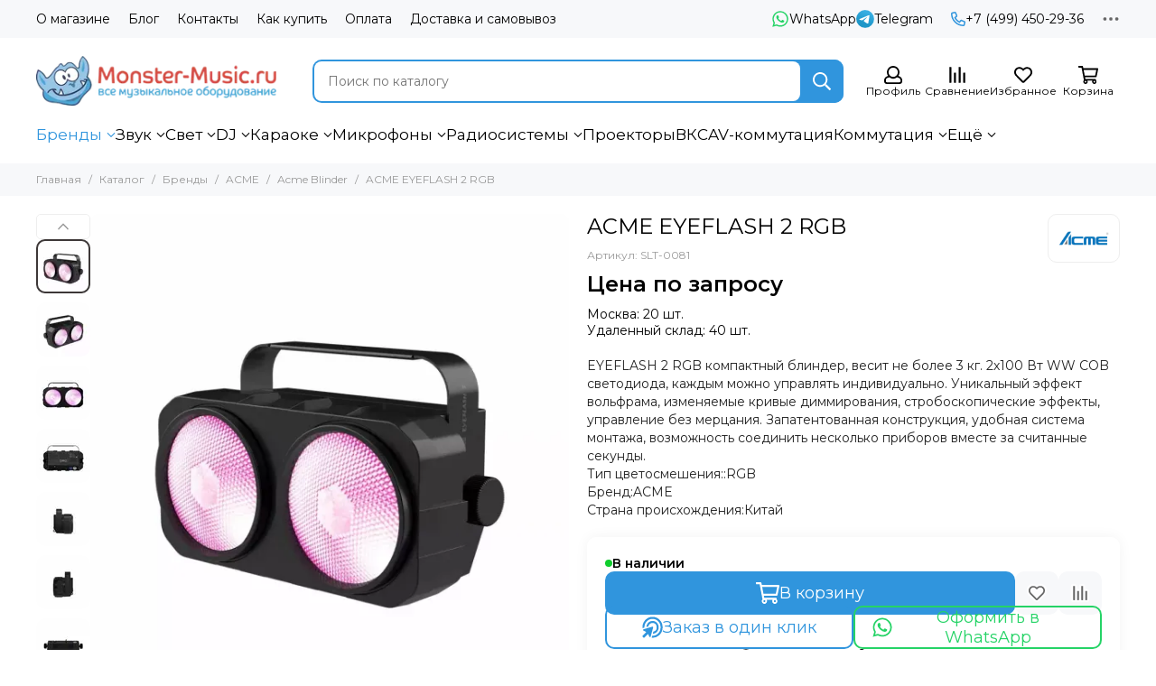

--- FILE ---
content_type: text/html; charset=utf-8
request_url: https://monster-music.ru/collection/acme-blinder/product/acme-eyeflash-2-rgb
body_size: 109867
content:
<!doctype html>
<html lang="ru">
	<head><link media='print' onload='this.media="all"' rel='stylesheet' type='text/css' href='/served_assets/public/jquery.modal-0c2631717f4ce8fa97b5d04757d294c2bf695df1d558678306d782f4bf7b4773.css'><meta data-config="{&quot;product_id&quot;:337251925}" name="page-config" content="" /><meta data-config="{&quot;money_with_currency_format&quot;:{&quot;delimiter&quot;:&quot; &quot;,&quot;separator&quot;:&quot;.&quot;,&quot;format&quot;:&quot;%n %u&quot;,&quot;unit&quot;:&quot;₽&quot;,&quot;show_price_without_cents&quot;:1},&quot;currency_code&quot;:&quot;RUR&quot;,&quot;currency_iso_code&quot;:&quot;RUB&quot;,&quot;default_currency&quot;:{&quot;title&quot;:&quot;Российский рубль&quot;,&quot;code&quot;:&quot;RUR&quot;,&quot;rate&quot;:1.0,&quot;format_string&quot;:&quot;%n %u&quot;,&quot;unit&quot;:&quot;₽&quot;,&quot;price_separator&quot;:&quot;&quot;,&quot;is_default&quot;:true,&quot;price_delimiter&quot;:&quot;&quot;,&quot;show_price_with_delimiter&quot;:true,&quot;show_price_without_cents&quot;:true},&quot;facebook&quot;:{&quot;pixelActive&quot;:false,&quot;currency_code&quot;:&quot;RUB&quot;,&quot;use_variants&quot;:null},&quot;vk&quot;:{&quot;pixel_active&quot;:null,&quot;price_list_id&quot;:null},&quot;new_ya_metrika&quot;:true,&quot;ecommerce_data_container&quot;:&quot;dataLayer&quot;,&quot;common_js_version&quot;:null,&quot;vue_ui_version&quot;:null,&quot;feedback_captcha_enabled&quot;:null,&quot;account_id&quot;:2212732,&quot;hide_items_out_of_stock&quot;:false,&quot;forbid_order_over_existing&quot;:true,&quot;minimum_items_price&quot;:null,&quot;enable_comparison&quot;:true,&quot;locale&quot;:&quot;ru&quot;,&quot;client_group&quot;:null,&quot;consent_to_personal_data&quot;:{&quot;active&quot;:true,&quot;obligatory&quot;:true,&quot;description&quot;:&quot;\u003cp style=\&quot;text-align: center;\&quot;\u003e\u003cspan style=\&quot;font-size: 8pt;\&quot;\u003eЯ ознакомлен и согласен с условиями \u003ca href=\&quot;/page/oferta\&quot; target=\&quot;blank\&quot;\u003eоферты и политики конфиденциальности\u003c/a\u003e.\u003c/span\u003e\u003c/p\u003e&quot;},&quot;recaptcha_key&quot;:&quot;6LfXhUEmAAAAAOGNQm5_a2Ach-HWlFKD3Sq7vfFj&quot;,&quot;recaptcha_key_v3&quot;:&quot;6LcZi0EmAAAAAPNov8uGBKSHCvBArp9oO15qAhXa&quot;,&quot;yandex_captcha_key&quot;:&quot;ysc1_ec1ApqrRlTZTXotpTnO8PmXe2ISPHxsd9MO3y0rye822b9d2&quot;,&quot;checkout_float_order_content_block&quot;:false,&quot;available_products_characteristics_ids&quot;:null,&quot;sber_id_app_id&quot;:&quot;5b5a3c11-72e5-4871-8649-4cdbab3ba9a4&quot;,&quot;theme_generation&quot;:2,&quot;quick_checkout_captcha_enabled&quot;:false,&quot;max_order_lines_count&quot;:500,&quot;sber_bnpl_min_amount&quot;:1000,&quot;sber_bnpl_max_amount&quot;:150000,&quot;counter_settings&quot;:{&quot;data_layer_name&quot;:&quot;dataLayer&quot;,&quot;new_counters_setup&quot;:true,&quot;add_to_cart_event&quot;:true,&quot;remove_from_cart_event&quot;:true,&quot;add_to_wishlist_event&quot;:true,&quot;purchase_event&quot;:true},&quot;site_setting&quot;:{&quot;show_cart_button&quot;:true,&quot;show_service_button&quot;:false,&quot;show_marketplace_button&quot;:false,&quot;show_quick_checkout_button&quot;:true},&quot;warehouses&quot;:[{&quot;id&quot;:2499515,&quot;title&quot;:&quot;Москва&quot;,&quot;array_index&quot;:0},{&quot;id&quot;:3527824,&quot;title&quot;:&quot;Удаленный склад&quot;,&quot;array_index&quot;:1}],&quot;captcha_type&quot;:&quot;google&quot;,&quot;human_readable_urls&quot;:false}" name="shop-config" content="" /><meta name='js-evnvironment' content='production' /><meta name='default-locale' content='ru' /><meta name='insales-redefined-api-methods' content="[]" /><script type="text/javascript" src="https://static.insales-cdn.com/assets/static-versioned/v3.72/static/libs/lodash/4.17.21/lodash.min.js"></script><script>dataLayer= []; dataLayer.push({
        event: 'view_item',
        ecommerce: {
          items: [{"item_id":"337251925","item_name":"ACME EYEFLASH 2 RGB","item_category":"Каталог/Бренды/ACME/Acme Blinder","price":0}]
         }
      });</script>
<!--InsalesCounter -->
<script type="text/javascript">
(function() {
  if (typeof window.__insalesCounterId !== 'undefined') {
    return;
  }

  try {
    Object.defineProperty(window, '__insalesCounterId', {
      value: 2212732,
      writable: true,
      configurable: true
    });
  } catch (e) {
    console.error('InsalesCounter: Failed to define property, using fallback:', e);
    window.__insalesCounterId = 2212732;
  }

  if (typeof window.__insalesCounterId === 'undefined') {
    console.error('InsalesCounter: Failed to set counter ID');
    return;
  }

  let script = document.createElement('script');
  script.async = true;
  script.src = '/javascripts/insales_counter.js?7';
  let firstScript = document.getElementsByTagName('script')[0];
  firstScript.parentNode.insertBefore(script, firstScript);
})();
</script>
<!-- /InsalesCounter -->
<meta name="yandex-verification" content="12fcce257028fe46" />
	<meta charset="utf-8">
	<meta http-equiv="X-UA-Compatible" content="IE=edge,chrome=1">
	<meta name="viewport" content="width=device-width, initial-scale=1, maximum-scale=5, user-scalable=no">
	<meta name="theme-color" content="#ffffff">
	<meta name="format-detection" content="telephone=no">
	<link rel="preconnect" href="static.insales-cdn.com" />
	<link rel="preconnect" href="mc.yandex.ru" />
	<link rel="preconnect" href="cloud.roistat.com" />
	<link rel="preconnect" href="fonts.gstatic.com" />
	<link rel="dns-prefetch" href="static.insales-cdn.com" />
	<link rel="dns-prefetch" href="mc.yandex.ru" />
	<link rel="dns-prefetch" href="cloud.roistat.com" />
	<link rel="dns-prefetch" href="fonts.gstatic.com" /><meta name="robots" content="index, follow">
		<title>ACME EYEFLASH 2 RGB - светодиодный блиндер 2 x 100Вт RGB COB светодиода, угол раскрытия луча 39.5°</title>
  <meta
    name="description"
    content="   EYEFLASH 2 RGB компактный блиндер, весит не более 3 кг. 2х100 Вт WW COB светодиода, каждым можно управлять индивидуально. Уникальный эффект вольфрама, изменяемые кривые диммирования, стробоскопические эффекты, управление без мерцания. Запатентованная конструкция, удобная система монтажа, возможность соединить несколько приборов вместе за считанные секунды.  Тип цветосмешения::RGB Бренд:ACME Страна происхождения:Китай   "><link rel="canonical" href="https://monster-music.ru/collection/acme-blinder/product/acme-eyeflash-2-rgb"><link rel="preconnect" href="https://static.insales-cdn.com" crossorigin>
	<link rel="preconnect" href="https://fonts.googleapis.com">
	<link rel="preconnect" href="https://fonts.gstatic.com" crossorigin>
	<link rel="preload" href="https://static.insales-cdn.com/assets/1/5593/6305241/1766412121/theme.css" as="style">
	<link href="https://static.insales-cdn.com/assets/1/5593/6305241/1766412121/theme.css" rel="stylesheet"><link rel="preload" href="https://static.insales-cdn.com/assets/1/5593/6305241/1766412121/theme.product.css" as="style">
			<link href="https://static.insales-cdn.com/assets/1/5593/6305241/1766412121/theme.product.css" rel="stylesheet"><link rel="preload" href="https://fonts.googleapis.com/css2?family=Montserrat:wght@400;600&display=swap" as="style">
	<link rel="stylesheet" href="https://fonts.googleapis.com/css2?family=Montserrat:wght@400;600&display=swap" media="print" onload="this.media='all'">
	<noscript>
		<link rel="stylesheet" href="https://fonts.googleapis.com/css2?family=Montserrat:wght@400;600&display=swap">
	</noscript><link rel="preload" as="script" href="https://static.insales-cdn.com/assets/common-js/common.v2.25.28.js">
	<link rel="preload" as="script" href="https://static.insales-cdn.com/assets/1/5593/6305241/1766412121/plugins.js">
	<link rel="preload" as="script" href="https://static.insales-cdn.com/assets/1/5593/6305241/1766412121/theme.js"><meta property="og:title" content="ACME EYEFLASH 2 RGB">
		<meta property="og:type" content="website">
		<meta property="og:url" content="https://monster-music.ru/collection/acme-blinder/product/acme-eyeflash-2-rgb">
		<meta property="og:image" content="https://static.insales-cdn.com/images/products/1/7160/665558008/ACME_EYEFLASH_2_RGB_1.jpg">
		<meta property="og:description" content="   EYEFLASH 2 RGB компактный блиндер, весит не более 3 кг. 2х100 Вт WW COB светодиода, каждым можно управлять индивидуально. Уникальный эффект вольфрама, изменяемые кривые диммирования, стробоскопические эффекты, управление без мерцания. Запатентованная конструкция, удобная система монтажа, &hellip;"><link href="https://static.insales-cdn.com/assets/1/5593/6305241/1766412121/favicon.png" rel="icon" type="image/png"><meta name="google-site-verification" content="WCa45AEaE_MtHqSLBHwUokuohpLJ-zR2x89UnaORwHw" />
	<meta name="yandex-verification" content="d85f07fb8c345a2d" />
<meta name='product-id' content='337251925' />
</head>
	<body class="show-preloader">
		<script>
  setTimeout(() => {
    document.querySelector('body').classList.remove('show-preloader')
  }, 5000)
  window.addEventListener('load', () => {
    setTimeout(() => {
      document.querySelector('body').classList.remove('show-preloader')
    }, 100)
    setTimeout(() => {
      document.querySelector('.js-preloader').remove()
    }, 500)
  })
</script>
<style>.preloader{display:flex;align-items:center;justify-content:center;background-color:#fff;width:100%;height:100%;left:0;top:0;opacity:0;position:fixed;transition:opacity .2s!important;z-index:9999;pointer-events:none}body.show-preloader{overflow:hidden;min-width:320px;width:100%;height:100vh}body.show-preloader .preloader{opacity:1;visibility:visible;pointer-events:auto}.preloader__spinner{width:60px;height:60px;border:5px solid #f7f8fa;border-bottom-color:#3095dd;border-radius:50%;display:block;box-sizing:border-box;animation:spinPreloader 0.8s linear infinite}@keyframes spinPreloader{0%{transform:rotate(0deg)}100%{transform:rotate(360deg)}}</style>
<div class="preloader js-preloader"><span class="preloader__spinner"></span></div>
		<div data-grid-layout="product">
			<header data-grid="header">
				<div class="header">
	
	<div class="header-panel">
		<div class="container">
			<div class="row align-items-center">
				
				
				<div class="col">
					<div class="header-panel__pages">
						<div class="cut-list js-cut-list">
							
								<div class="cut-list__elem">
									
									
									
										<a href="/page/about-us" class="header-panel__page">О магазине</a>
									
								</div>
							
								<div class="cut-list__elem">
									
									
									
										<a href="/blogs/blog" class="header-panel__page">Блог</a>
									
								</div>
							
								<div class="cut-list__elem">
									
									
									
										<a href="/page/contacts" class="header-panel__page">Контакты</a>
									
								</div>
							
								<div class="cut-list__elem">
									
									
									
										<a href="/page/kak-kupit" class="header-panel__page">Как купить</a>
									
								</div>
							
								<div class="cut-list__elem">
									
									
									
										<a href="/page/payment" class="header-panel__page">Оплата</a>
									
								</div>
							
								<div class="cut-list__elem">
									
									
									
										<a href="/page/delivery" class="header-panel__page">Доставка и самовывоз</a>
									
								</div>
							
						</div>
					</div>
				</div>
				
					
					
						<div class="col-auto">
							<div class="header-panel__messengers">
								<div class="social">
	<div class="social__items"><a href="https://wa.me/+79993581031" class="social__item social__item_whatsapp" rel="noopener noreferrer nofollow" target="_blank" title="WhatsApp"><svg xmlns="http://www.w3.org/2000/svg" viewBox="0 0 448 512" class="svg-social" data-social="whatsapp"><path fill="currentColor" d="M380.9 97.1a220.3 220.3 0 0 0-157-65.1A222.3 222.3 0 0 0 31.5 365L0 480l117.7-30.9c32.4 17.7 68.9 27 106.1 27h.1c122.3 0 224.1-99.6 224.1-222 0-59.3-25.2-115-67.1-157zm-157 341.6c-33.2 0-65.7-8.9-94-25.7l-6.7-4-69.8 18.3L72 359.2l-4.4-7A184.8 184.8 0 0 1 224 69.5c49.3 0 95.6 19.2 130.4 54.1a185.2 185.2 0 0 1 56.1 130.5c0 101.8-84.9 184.6-186.6 184.6zm101.2-138.2a802 802 0 0 0-37.9-18c-5.1-1.9-8.8-2.8-12.5 2.8-3.7 5.6-14.3 18-17.6 21.8-3.2 3.7-6.5 4.2-12 1.4-32.6-16.3-54-29.1-75.5-66-5.7-9.8 5.7-9.1 16.3-30.3 1.8-3.7.9-6.9-.5-9.7-1.4-2.8-12.5-30.1-17.1-41.2-4.5-10.8-9.1-9.3-12.5-9.5-3.2-.2-6.9-.2-10.6-.2-3.7 0-9.7 1.4-14.8 6.9-5.1 5.6-19.4 19-19.4 46.3 0 27.3 19.9 53.7 22.6 57.4 2.8 3.7 39.1 59.7 94.8 83.8 35.2 15.2 49 16.5 66.6 13.9 10.7-1.6 32.8-13.4 37.4-26.4 4.6-13 4.6-24.1 3.2-26.4-1.3-2.5-5-3.9-10.5-6.6z"/></svg><span class="social__title">WhatsApp</span></a><a href="https://t.me/MonsterMusicTop" class="social__item social__item_telegram" rel="noopener noreferrer nofollow" target="_blank" title="Telegram"><svg xmlns="http://www.w3.org/2000/svg" viewBox="0 0 100 100" class="svg-social" data-social="telegram"><path d="M49.8 99.3a49.5 49.5 0 1 0 0-99 49.5 49.5 0 0 0 0 99Z" fill="url(#telegram_a_header_panel_messengers)"/><path d="m21 49.4 33.3-13.7c3.3-1.5 14.4-6 14.4-6s5.2-2 4.7 2.8c-.1 2-1.2 9-2.4 16.6l-3.6 22.5s-.3 3.3-2.7 3.8c-2.4.6-6.4-2-7.1-2.5-.6-.5-10.8-6.9-14.5-10-1-1-2.1-2.6.2-4.6 5.1-4.7 11.3-10.6 15-14.3 1.7-1.7 3.4-5.8-3.7-.9L34.4 56.7s-2.3 1.4-6.6.1c-4.3-1.2-9.3-3-9.3-3s-3.4-2.1 2.4-4.4Z" fill="#fff"/><defs><linearGradient id="telegram_a_header_panel_messengers" x1="66.3" y1="16.8" x2="41.6" y2="74.6" gradientUnits="userSpaceOnUse"><stop stop-color="#37AEE2"/><stop offset="1" stop-color="#1E96C8"/></linearGradient></defs></svg><span class="social__title">Telegram</span></a></div>
</div>
							</div>
						</div>
					
				
				
					<div class="col-auto">
						<div class="header-panel__phones">
							
								<a href="tel:+74994502936"><svg xmlns="http://www.w3.org/2000/svg" viewBox="0 0 512 512" class="svg-icon" data-icon="phone"><path fill="currentColor" d="m35.5 22.9 94.2-21.7c21.6-5 43.6 6.2 52.3 26.6l43.5 101.5c8 18.6 2.6 40.6-13.1 53.4l-40 32.7a311 311 0 0 0 124.2 124.1l32.7-40a45.9 45.9 0 0 1 53.4-13.1l101.6 43.5a45.7 45.7 0 0 1 26.6 52.3l-21.7 94.2a45.6 45.6 0 0 1-44.6 35.5A444.4 444.4 0 0 1 0 67.5a45.6 45.6 0 0 1 35.5-44.6ZM442.7 464l20.9-90.7-98.2-42.1-55.7 68.1c-98.8-46.4-150.6-98-197-197l68.1-55.7-42.1-98.2L48 69.3A396.5 396.5 0 0 0 442.7 464Z"/></svg>+7 (499) 450-29-36</a>
							
							
						</div>
					</div>
				
				<div class="col-auto">
					<div class="dropdown dropdown_type_contacts">
						<span class="dropdown__bage">
							<svg xmlns="http://www.w3.org/2000/svg" viewBox="0 0 512 512" class="svg-icon" data-icon="ellipsis"><path fill="currentColor" d="M304 256a48 48 0 1 1-96 0 48 48 0 0 1 96 0zm120-48a48 48 0 1 0 0 96 48 48 0 0 0 0-96zm-336 0a48 48 0 1 0 0 96 48 48 0 0 0 0-96z"/></svg>
						</span>
						<div class="dropdown__popup is-right">
							
								<div class="dropdown__callback">
									<button type="button" class="button button--block button--secondary js-msg-show" data-template="popup-callback">Заказать звонок</button>
								</div>
							
							
								
								
							
							<div class="dropdown__item">
								<div class="contacts">
  
  <div class="contacts__item">
    <div class="contacts__icon"><svg xmlns="http://www.w3.org/2000/svg" viewBox="0 0 512 512" class="svg-icon" data-icon="mail"><path fill="currentColor" d="M464 64H48a48 48 0 0 0-48 48v288a48 48 0 0 0 48 48h416a48 48 0 0 0 48-48V112a48 48 0 0 0-48-48zm0 48v40.8a9970.3 9970.3 0 0 1-134.6 106.5c-16.8 13.2-50.2 45-73.4 44.7-23.2.4-56.6-31.5-73.4-44.7A9969.7 9969.7 0 0 1 48 152.8V112h416zM48 400V214.4c23 18.2 55.4 43.9 105 82.6 21.8 17.2 60 55.2 103 55 42.7.2 80.5-37.2 103-55 49.6-38.7 82-64.3 105-82.6V400H48z"/></svg></div>
    <div class="contacts__title"><a href="mailto:zakaz@monster-music.ru">zakaz@monster-music.ru</a></div>
  </div>
  
  
  <div class="contacts__item">
    <div class="contacts__icon"><svg xmlns="http://www.w3.org/2000/svg" viewBox="0 0 384 512" class="svg-icon" data-icon="map-marker"><path fill="currentColor" d="M192 0A192 192 0 0 0 0 192c0 71.1 24 93.3 151.3 297.4a48 48 0 0 0 81.4 0C360.1 285.2 384 263.1 384 192A192 192 0 0 0 192 0zm0 464C64.6 259.7 48 246.8 48 192a144 144 0 0 1 288 0c0 54.6-15.2 65.4-144 272zm-80-272a80 80 0 1 1 160 0 80 80 0 0 1-160 0z"/></svg></div>
    <div class="contacts__title"><p><span>1-й Дорожный проезд, 6с3, Москва, 117545</span></p></div>
  </div>
  
  
  <div class="contacts__item">
    <div class="contacts__icon"><svg xmlns="http://www.w3.org/2000/svg" viewBox="0 0 512 512" class="svg-icon" data-icon="clock"><path fill="currentColor" d="M256 8a248 248 0 1 0 0 496 248 248 0 0 0 0-496zm0 448a200 200 0 1 1-.1-399.9A200 200 0 0 1 256 456zm61.8-104.4-84.9-61.7a12 12 0 0 1-4.9-9.7V116a12 12 0 0 1 12-12h32a12 12 0 0 1 12 12v141.7l66.8 48.6a12 12 0 0 1 2.6 16.8L334.6 349a12 12 0 0 1-16.8 2.6z"/></svg></div>
    <div class="contacts__title"><p>Пн-Пт с 10 до 19 часов</p></div>
  </div>
  
  
  <div class="contacts__item"> 
  </div>
</div>
							</div>
							
						</div>
					</div>
				</div>
			</div>
		</div>
	</div>
	<div class="header-main js-header-main-sticky">
		<div class="container header-main__container">
			<div class="row align-items-center header-main__row">
				<div class="col-auto header-main__col-menu">
					<div class="mobile-menu js-mobile-menu">
	<button class="mobile-menu__trigger js-mobile-menu-trigger" data-toolbar-item="mobile-menu">
		<svg xmlns="http://www.w3.org/2000/svg" viewBox="0 0 448 512" class="svg-icon" data-icon="bars"><path fill="currentColor" d="M436 124H12a12 12 0 0 1-12-12V80a12 12 0 0 1 12-12h424a12 12 0 0 1 12 12v32a12 12 0 0 1-12 12zm0 160H12a12 12 0 0 1-12-12v-32a12 12 0 0 1 12-12h424a12 12 0 0 1 12 12v32a12 12 0 0 1-12 12zm0 160H12a12 12 0 0 1-12-12v-32a12 12 0 0 1 12-12h424a12 12 0 0 1 12 12v32a12 12 0 0 1-12 12z"/></svg>
	</button>
	<div class="mobile-menu__dropdown">
		<span class="mobile-menu__header">
			
			
			
			Меню
			<button class="mobile-menu__close js-mobile-menu-close" aria-label="close"><svg viewBox="0 0 32 32"><path d="M10,10 L22,22 M22,10 L10,22"></path></svg></button>
		</span>
		<!--noindex-->
		<div class="mobile-menu__content">
			
				<a href="/compares" class="mobile-menu__compare is-hidden js-mobile-menu-swap" data-target="compare">
					<svg xmlns="http://www.w3.org/2000/svg" viewBox="0 0 448 512" class="svg-icon" data-icon="compare"><path fill="currentColor" d="M160 84V44a16 16 0 0 1 16-16h256a16 16 0 0 1 16 16v40a16 16 0 0 1-16 16H176a16 16 0 0 1-16-16zM16 228h416a16 16 0 0 0 16-16v-40a16 16 0 0 0-16-16H16a16 16 0 0 0-16 16v40a16 16 0 0 0 16 16zm0 256h416a16 16 0 0 0 16-16v-40a16 16 0 0 0-16-16H16a16 16 0 0 0-16 16v40a16 16 0 0 0 16 16zm160-128h256a16 16 0 0 0 16-16v-40a16 16 0 0 0-16-16H176a16 16 0 0 0-16 16v40a16 16 0 0 0 16 16z"/><path fill="currentColor" d="M160 80V48a12 12 0 0 1 12-12h264a12 12 0 0 1 12 12v32a12 12 0 0 1-12 12H172a12 12 0 0 1-12-12zM12 220h424a12 12 0 0 0 12-12v-32a12 12 0 0 0-12-12H12a12 12 0 0 0-12 12v32a12 12 0 0 0 12 12zm0 256h424a12 12 0 0 0 12-12v-32a12 12 0 0 0-12-12H12a12 12 0 0 0-12 12v32a12 12 0 0 0 12 12zm160-128h264a12 12 0 0 0 12-12v-32a12 12 0 0 0-12-12H172a12 12 0 0 0-12 12v32a12 12 0 0 0 12 12z"/><path fill="currentColor" d="M160 80V48a12 12 0 0 1 12-12h264a12 12 0 0 1 12 12v32a12 12 0 0 1-12 12H172a12 12 0 0 1-12-12zM12 220h424a12 12 0 0 0 12-12v-32a12 12 0 0 0-12-12H12a12 12 0 0 0-12 12v32a12 12 0 0 0 12 12zm0 256h424a12 12 0 0 0 12-12v-32a12 12 0 0 0-12-12H12a12 12 0 0 0-12 12v32a12 12 0 0 0 12 12zm160-128h264a12 12 0 0 0 12-12v-32a12 12 0 0 0-12-12H172a12 12 0 0 0-12 12v32a12 12 0 0 0 12 12z"/></svg>
					<div class="mobile-menu__compare-title">
						Сравнение
						<span class="mobile-menu__compare-count"></span>
					</div>
					<span><svg xmlns="http://www.w3.org/2000/svg" viewBox="0 0 256 512" class="svg-icon" data-icon="chevron-right"><path fill="currentColor" d="M24.7 38.1 5 57.9a12 12 0 0 0 0 17L185.6 256 5 437.1a12 12 0 0 0 0 17l19.8 19.8a12 12 0 0 0 17 0L251 264.5a12 12 0 0 0 0-17L41.7 38.1a12 12 0 0 0-17 0z"/></svg></span>
				</a>
			
			
			
				<div class="mobile-collections">
					
						<div class="mobile-collections__item" data-nav-item="23875155">
							
								<a href="/collection/brendy" class="js-mobile-collections-toggle">Бренды<span><svg xmlns="http://www.w3.org/2000/svg" viewBox="0 0 256 512" class="svg-icon" data-icon="chevron-right"><path fill="currentColor" d="M24.7 38.1 5 57.9a12 12 0 0 0 0 17L185.6 256 5 437.1a12 12 0 0 0 0 17l19.8 19.8a12 12 0 0 0 17 0L251 264.5a12 12 0 0 0 0-17L41.7 38.1a12 12 0 0 0-17 0z"/></svg></span></a>
								<div class="mobile-collections__submenu">
									<div class="mobile-menu__header">
										<button class="mobile-collections__back js-mobile-collections-toggle" aria-label="back"><svg xmlns="http://www.w3.org/2000/svg" viewBox="0 0 256 512" class="svg-icon" data-icon="chevron-left"><path fill="currentColor" d="m231.3 473.9 19.8-19.8a12 12 0 0 0 0-17L70.4 256 251 74.9a12 12 0 0 0 0-17l-19.8-19.8a12 12 0 0 0-17 0L5 247.5a12 12 0 0 0 0 17l209.4 209.4a12 12 0 0 0 17 0z"/></svg></button>
										<div class="mobile-menu__header-title">Бренды</div>
										<button class="mobile-menu__close js-mobile-menu-close" aria-label="close"><svg viewBox="0 0 32 32"><path d="M10,10 L22,22 M22,10 L10,22"></path></svg></button>
									</div>
									<div class="mobile-menu__content">
										<div class="mobile-collections__item" data-nav-item="23875155-all"><a href="/collection/brendy">Все товары</a></div>
										
											<div class="mobile-collections__item" data-nav-item="49438961">
												
													<a href="/collection/absen">Absen</a>
												
											</div>
										
											<div class="mobile-collections__item" data-nav-item="23875139">
												
													<a href="/collection/acme" class="js-mobile-collections-toggle">ACME<span><svg xmlns="http://www.w3.org/2000/svg" viewBox="0 0 256 512" class="svg-icon" data-icon="chevron-right"><path fill="currentColor" d="M24.7 38.1 5 57.9a12 12 0 0 0 0 17L185.6 256 5 437.1a12 12 0 0 0 0 17l19.8 19.8a12 12 0 0 0 17 0L251 264.5a12 12 0 0 0 0-17L41.7 38.1a12 12 0 0 0-17 0z"/></svg></span></a>
													<div class="mobile-collections__submenu">
														<div class="mobile-menu__header">
															<button class="mobile-collections__back js-mobile-collections-toggle" aria-label="back"><svg xmlns="http://www.w3.org/2000/svg" viewBox="0 0 256 512" class="svg-icon" data-icon="chevron-left"><path fill="currentColor" d="m231.3 473.9 19.8-19.8a12 12 0 0 0 0-17L70.4 256 251 74.9a12 12 0 0 0 0-17l-19.8-19.8a12 12 0 0 0-17 0L5 247.5a12 12 0 0 0 0 17l209.4 209.4a12 12 0 0 0 17 0z"/></svg></button>
															<div class="mobile-menu__header-title">ACME</div>
															<button class="mobile-menu__close js-mobile-menu-close" aria-label="close"><svg viewBox="0 0 32 32"><path d="M10,10 L22,22 M22,10 L10,22"></path></svg></button>
														</div>
														<div class="mobile-menu__content">
															<div class="mobile-collections__item" data-nav-item="23875139-all"><a href="/collection/acme">Все товары</a></div>
															
																<div class="mobile-collections__item" data-nav-item="23875151">
																	
																		<a href="/collection/acme-spot">Acme Spot</a>
																	
																</div>
															
																<div class="mobile-collections__item" data-nav-item="23875149">
																	
																		<a href="/collection/acme-wash">Acme Wash</a>
																	
																</div>
															
																<div class="mobile-collections__item" data-nav-item="23875152">
																	
																		<a href="/collection/beam">Beam</a>
																	
																</div>
															
																<div class="mobile-collections__item" data-nav-item="23875153">
																	
																		<a href="/collection/beam-spot-wash">BEAM, SPOT, WASH</a>
																	
																</div>
															
																<div class="mobile-collections__item" data-nav-item="23875154">
																	
																		<a href="/collection/beam-spot-wash-framing">Beam, Spot, Wash, Framing</a>
																	
																</div>
															
																<div class="mobile-collections__item" data-nav-item="23875146">
																	
																		<a href="/collection/par">PAR</a>
																	
																</div>
															
																<div class="mobile-collections__item" data-nav-item="23875144">
																	
																		<a href="/collection/acme-strobe">Acme Strobe</a>
																	
																</div>
															
																<div class="mobile-collections__item" data-nav-item="23875147">
																	
																		<a href="/collection/acme-bar">Acme Bar</a>
																	
																</div>
															
																<div class="mobile-collections__item" data-nav-item="23875148">
																	
																		<a href="/collection/acme-blinder">Acme Blinder</a>
																	
																</div>
															
																<div class="mobile-collections__item" data-nav-item="23875141">
																	
																		<a href="/collection/acme-profile">Acme Profile</a>
																	
																</div>
															
																<div class="mobile-collections__item" data-nav-item="23875143">
																	
																		<a href="/collection/acme-follow-spot">ACME FOLLOW SPOT</a>
																	
																</div>
															
																<div class="mobile-collections__item" data-nav-item="23875142">
																	
																		<a href="/collection/acme-tv-paneli">Acme ТВ Панели</a>
																	
																</div>
															
														</div>
													</div>
												
											</div>
										
											<div class="mobile-collections__item" data-nav-item="23875182">
												
													<a href="/collection/akai-pro" class="js-mobile-collections-toggle">AKAI Pro<span><svg xmlns="http://www.w3.org/2000/svg" viewBox="0 0 256 512" class="svg-icon" data-icon="chevron-right"><path fill="currentColor" d="M24.7 38.1 5 57.9a12 12 0 0 0 0 17L185.6 256 5 437.1a12 12 0 0 0 0 17l19.8 19.8a12 12 0 0 0 17 0L251 264.5a12 12 0 0 0 0-17L41.7 38.1a12 12 0 0 0-17 0z"/></svg></span></a>
													<div class="mobile-collections__submenu">
														<div class="mobile-menu__header">
															<button class="mobile-collections__back js-mobile-collections-toggle" aria-label="back"><svg xmlns="http://www.w3.org/2000/svg" viewBox="0 0 256 512" class="svg-icon" data-icon="chevron-left"><path fill="currentColor" d="m231.3 473.9 19.8-19.8a12 12 0 0 0 0-17L70.4 256 251 74.9a12 12 0 0 0 0-17l-19.8-19.8a12 12 0 0 0-17 0L5 247.5a12 12 0 0 0 0 17l209.4 209.4a12 12 0 0 0 17 0z"/></svg></button>
															<div class="mobile-menu__header-title">AKAI Pro</div>
															<button class="mobile-menu__close js-mobile-menu-close" aria-label="close"><svg viewBox="0 0 32 32"><path d="M10,10 L22,22 M22,10 L10,22"></path></svg></button>
														</div>
														<div class="mobile-menu__content">
															<div class="mobile-collections__item" data-nav-item="23875182-all"><a href="/collection/akai-pro">Все товары</a></div>
															
																<div class="mobile-collections__item" data-nav-item="23875183">
																	
																		<a href="/collection/midi-klaviatury">Midi клавиатуры</a>
																	
																</div>
															
																<div class="mobile-collections__item" data-nav-item="23875184">
																	
																		<a href="/collection/kontrollery">Контроллеры</a>
																	
																</div>
															
														</div>
													</div>
												
											</div>
										
											<div class="mobile-collections__item" data-nav-item="23875186">
												
													<a href="/collection/akg" class="js-mobile-collections-toggle">AKG<span><svg xmlns="http://www.w3.org/2000/svg" viewBox="0 0 256 512" class="svg-icon" data-icon="chevron-right"><path fill="currentColor" d="M24.7 38.1 5 57.9a12 12 0 0 0 0 17L185.6 256 5 437.1a12 12 0 0 0 0 17l19.8 19.8a12 12 0 0 0 17 0L251 264.5a12 12 0 0 0 0-17L41.7 38.1a12 12 0 0 0-17 0z"/></svg></span></a>
													<div class="mobile-collections__submenu">
														<div class="mobile-menu__header">
															<button class="mobile-collections__back js-mobile-collections-toggle" aria-label="back"><svg xmlns="http://www.w3.org/2000/svg" viewBox="0 0 256 512" class="svg-icon" data-icon="chevron-left"><path fill="currentColor" d="m231.3 473.9 19.8-19.8a12 12 0 0 0 0-17L70.4 256 251 74.9a12 12 0 0 0 0-17l-19.8-19.8a12 12 0 0 0-17 0L5 247.5a12 12 0 0 0 0 17l209.4 209.4a12 12 0 0 0 17 0z"/></svg></button>
															<div class="mobile-menu__header-title">AKG</div>
															<button class="mobile-menu__close js-mobile-menu-close" aria-label="close"><svg viewBox="0 0 32 32"><path d="M10,10 L22,22 M22,10 L10,22"></path></svg></button>
														</div>
														<div class="mobile-menu__content">
															<div class="mobile-collections__item" data-nav-item="23875186-all"><a href="/collection/akg">Все товары</a></div>
															
																<div class="mobile-collections__item" data-nav-item="23875188">
																	
																		<a href="/collection/aksessuary" class="js-mobile-collections-toggle">Аксессуары<span><svg xmlns="http://www.w3.org/2000/svg" viewBox="0 0 256 512" class="svg-icon" data-icon="chevron-right"><path fill="currentColor" d="M24.7 38.1 5 57.9a12 12 0 0 0 0 17L185.6 256 5 437.1a12 12 0 0 0 0 17l19.8 19.8a12 12 0 0 0 17 0L251 264.5a12 12 0 0 0 0-17L41.7 38.1a12 12 0 0 0-17 0z"/></svg></span></a>
																		<div class="mobile-collections__submenu">
																			<div class="mobile-menu__header">
																				<button class="mobile-collections__back js-mobile-collections-toggle" aria-label="back"><svg xmlns="http://www.w3.org/2000/svg" viewBox="0 0 256 512" class="svg-icon" data-icon="chevron-left"><path fill="currentColor" d="m231.3 473.9 19.8-19.8a12 12 0 0 0 0-17L70.4 256 251 74.9a12 12 0 0 0 0-17l-19.8-19.8a12 12 0 0 0-17 0L5 247.5a12 12 0 0 0 0 17l209.4 209.4a12 12 0 0 0 17 0z"/></svg></button>
																				<div class="mobile-menu__header-title">Аксессуары</div>
																				<button class="mobile-menu__close js-mobile-menu-close" aria-label="close"><svg viewBox="0 0 32 32"><path d="M10,10 L22,22 M22,10 L10,22"></path></svg></button>
																			</div>
																			<div class="mobile-menu__content">
																				<div class="mobile-collections__item" data-nav-item="23875188-all"><a href="/collection/aksessuary">Все товары</a></div>
																				
																					<div class="mobile-collections__item" data-nav-item="23875190">
																						<a href="/collection/bloki-pitaniya">Блоки питания</a>
																					</div>
																				
																					<div class="mobile-collections__item" data-nav-item="23875191">
																						<a href="/collection/vetrozaschity">Ветрозащиты</a>
																					</div>
																				
																					<div class="mobile-collections__item" data-nav-item="23875192">
																						<a href="/collection/derzhateli-podvesy">Держатели, подвесы</a>
																					</div>
																				
																					<div class="mobile-collections__item" data-nav-item="23875193">
																						<a href="/collection/kabeli-i-perehodniki">Кабели и переходники</a>
																					</div>
																				
																					<div class="mobile-collections__item" data-nav-item="23875194">
																						<a href="/collection/stoyki">Стойки</a>
																					</div>
																				
																			</div>
																		</div>
																	
																</div>
															
																<div class="mobile-collections__item" data-nav-item="23875196">
																	
																		<a href="/collection/garnitury">Гарнитуры</a>
																	
																</div>
															
																<div class="mobile-collections__item" data-nav-item="23875197">
																	
																		<a href="/collection/konferentsionye-sistemy" class="js-mobile-collections-toggle">Конференционые системы<span><svg xmlns="http://www.w3.org/2000/svg" viewBox="0 0 256 512" class="svg-icon" data-icon="chevron-right"><path fill="currentColor" d="M24.7 38.1 5 57.9a12 12 0 0 0 0 17L185.6 256 5 437.1a12 12 0 0 0 0 17l19.8 19.8a12 12 0 0 0 17 0L251 264.5a12 12 0 0 0 0-17L41.7 38.1a12 12 0 0 0-17 0z"/></svg></span></a>
																		<div class="mobile-collections__submenu">
																			<div class="mobile-menu__header">
																				<button class="mobile-collections__back js-mobile-collections-toggle" aria-label="back"><svg xmlns="http://www.w3.org/2000/svg" viewBox="0 0 256 512" class="svg-icon" data-icon="chevron-left"><path fill="currentColor" d="m231.3 473.9 19.8-19.8a12 12 0 0 0 0-17L70.4 256 251 74.9a12 12 0 0 0 0-17l-19.8-19.8a12 12 0 0 0-17 0L5 247.5a12 12 0 0 0 0 17l209.4 209.4a12 12 0 0 0 17 0z"/></svg></button>
																				<div class="mobile-menu__header-title">Конференционые системы</div>
																				<button class="mobile-menu__close js-mobile-menu-close" aria-label="close"><svg viewBox="0 0 32 32"><path d="M10,10 L22,22 M22,10 L10,22"></path></svg></button>
																			</div>
																			<div class="mobile-menu__content">
																				<div class="mobile-collections__item" data-nav-item="23875197-all"><a href="/collection/konferentsionye-sistemy">Все товары</a></div>
																				
																					<div class="mobile-collections__item" data-nav-item="23875198">
																						<a href="/collection/cs3">CS3</a>
																					</div>
																				
																					<div class="mobile-collections__item" data-nav-item="23875200">
																						<a href="/collection/cs5">CS5</a>
																					</div>
																				
																					<div class="mobile-collections__item" data-nav-item="23875201">
																						<a href="/collection/csx">CSX</a>
																					</div>
																				
																			</div>
																		</div>
																	
																</div>
															
																<div class="mobile-collections__item" data-nav-item="23875203">
																	
																		<a href="/collection/tsifrovye-avtomaticheskie-mikshery">Цифровые автоматические микшеры</a>
																	
																</div>
															
																<div class="mobile-collections__item" data-nav-item="23875204">
																	
																		<a href="/collection/radiosistemy" class="js-mobile-collections-toggle">Радиосистемы<span><svg xmlns="http://www.w3.org/2000/svg" viewBox="0 0 256 512" class="svg-icon" data-icon="chevron-right"><path fill="currentColor" d="M24.7 38.1 5 57.9a12 12 0 0 0 0 17L185.6 256 5 437.1a12 12 0 0 0 0 17l19.8 19.8a12 12 0 0 0 17 0L251 264.5a12 12 0 0 0 0-17L41.7 38.1a12 12 0 0 0-17 0z"/></svg></span></a>
																		<div class="mobile-collections__submenu">
																			<div class="mobile-menu__header">
																				<button class="mobile-collections__back js-mobile-collections-toggle" aria-label="back"><svg xmlns="http://www.w3.org/2000/svg" viewBox="0 0 256 512" class="svg-icon" data-icon="chevron-left"><path fill="currentColor" d="m231.3 473.9 19.8-19.8a12 12 0 0 0 0-17L70.4 256 251 74.9a12 12 0 0 0 0-17l-19.8-19.8a12 12 0 0 0-17 0L5 247.5a12 12 0 0 0 0 17l209.4 209.4a12 12 0 0 0 17 0z"/></svg></button>
																				<div class="mobile-menu__header-title">Радиосистемы</div>
																				<button class="mobile-menu__close js-mobile-menu-close" aria-label="close"><svg viewBox="0 0 32 32"><path d="M10,10 L22,22 M22,10 L10,22"></path></svg></button>
																			</div>
																			<div class="mobile-menu__content">
																				<div class="mobile-collections__item" data-nav-item="23875204-all"><a href="/collection/radiosistemy">Все товары</a></div>
																				
																					<div class="mobile-collections__item" data-nav-item="23875205">
																						<a href="/collection/dms-tetrad-tsifrovye">DMS Tetrad цифровые</a>
																					</div>
																				
																					<div class="mobile-collections__item" data-nav-item="23875208">
																						<a href="/collection/dms800-tsifrovye">DMS800 цифровые</a>
																					</div>
																				
																					<div class="mobile-collections__item" data-nav-item="23875209">
																						<a href="/collection/perception-wms45">Perception WMS45</a>
																					</div>
																				
																					<div class="mobile-collections__item" data-nav-item="23875211">
																						<a href="/collection/pr4500-nakamernye">PR4500 накамерные</a>
																					</div>
																				
																					<div class="mobile-collections__item" data-nav-item="23875212">
																						<a href="/collection/wms40-mini">WMS40 mini</a>
																					</div>
																				
																					<div class="mobile-collections__item" data-nav-item="23875213">
																						<a href="/collection/wms420">WMS420</a>
																					</div>
																				
																					<div class="mobile-collections__item" data-nav-item="23875215">
																						<a href="/collection/wms4500">WMS4500</a>
																					</div>
																				
																					<div class="mobile-collections__item" data-nav-item="23875216">
																						<a href="/collection/wms470">WMS470</a>
																					</div>
																				
																					<div class="mobile-collections__item" data-nav-item="23875217">
																						<a href="/collection/antenny-i-aksessuary">Антенны и аксессуары</a>
																					</div>
																				
																					<div class="mobile-collections__item" data-nav-item="23875219">
																						<a href="/collection/mikrofony-dlya-radiosistem">Микрофоны для радиосистем</a>
																					</div>
																				
																			</div>
																		</div>
																	
																</div>
															
																<div class="mobile-collections__item" data-nav-item="23875220">
																	
																		<a href="/collection/mikrofony" class="js-mobile-collections-toggle">Микрофоны<span><svg xmlns="http://www.w3.org/2000/svg" viewBox="0 0 256 512" class="svg-icon" data-icon="chevron-right"><path fill="currentColor" d="M24.7 38.1 5 57.9a12 12 0 0 0 0 17L185.6 256 5 437.1a12 12 0 0 0 0 17l19.8 19.8a12 12 0 0 0 17 0L251 264.5a12 12 0 0 0 0-17L41.7 38.1a12 12 0 0 0-17 0z"/></svg></span></a>
																		<div class="mobile-collections__submenu">
																			<div class="mobile-menu__header">
																				<button class="mobile-collections__back js-mobile-collections-toggle" aria-label="back"><svg xmlns="http://www.w3.org/2000/svg" viewBox="0 0 256 512" class="svg-icon" data-icon="chevron-left"><path fill="currentColor" d="m231.3 473.9 19.8-19.8a12 12 0 0 0 0-17L70.4 256 251 74.9a12 12 0 0 0 0-17l-19.8-19.8a12 12 0 0 0-17 0L5 247.5a12 12 0 0 0 0 17l209.4 209.4a12 12 0 0 0 17 0z"/></svg></button>
																				<div class="mobile-menu__header-title">Микрофоны</div>
																				<button class="mobile-menu__close js-mobile-menu-close" aria-label="close"><svg viewBox="0 0 32 32"><path d="M10,10 L22,22 M22,10 L10,22"></path></svg></button>
																			</div>
																			<div class="mobile-menu__content">
																				<div class="mobile-collections__item" data-nav-item="23875220-all"><a href="/collection/mikrofony">Все товары</a></div>
																				
																					<div class="mobile-collections__item" data-nav-item="23875221">
																						<a href="/collection/blue-line">Blue-Line</a>
																					</div>
																				
																					<div class="mobile-collections__item" data-nav-item="23875224">
																						<a href="/collection/dam-seriya-2">DAM+ серия</a>
																					</div>
																				
																					<div class="mobile-collections__item" data-nav-item="23875225">
																						<a href="/collection/skype-multimedia">Skype, мультимедиа</a>
																					</div>
																				
																					<div class="mobile-collections__item" data-nav-item="23875227">
																						<a href="/collection/ultra-line">Ultra-Line</a>
																					</div>
																				
																					<div class="mobile-collections__item" data-nav-item="23875228">
																						<a href="/collection/granichnogo-sloya">Граничного слоя</a>
																					</div>
																				
																					<div class="mobile-collections__item" data-nav-item="23875229">
																						<a href="/collection/dinamicheskie">Динамические</a>
																					</div>
																				
																					<div class="mobile-collections__item" data-nav-item="23875231">
																						<a href="/collection/komplekty-mikrofonov">Комплекты микрофонов</a>
																					</div>
																				
																					<div class="mobile-collections__item" data-nav-item="23875232">
																						<a href="/collection/kondensatornye">Конденсаторные</a>
																					</div>
																				
																					<div class="mobile-collections__item" data-nav-item="23875233">
																						<a href="/collection/konferentsionnye-gooseneck">Конференционные Gooseneck</a>
																					</div>
																				
																					<div class="mobile-collections__item" data-nav-item="23875235">
																						<a href="/collection/podvesnye-mikrofony">Подвесные микрофоны</a>
																					</div>
																				
																					<div class="mobile-collections__item" data-nav-item="23875236">
																						<a href="/collection/studiynye-s-bolshoy-diafragmoy">Студийные с большой диафрагмой</a>
																					</div>
																				
																			</div>
																		</div>
																	
																</div>
															
																<div class="mobile-collections__item" data-nav-item="23875238">
																	
																		<a href="/collection/naushniki">Наушники</a>
																	
																</div>
															
																<div class="mobile-collections__item" data-nav-item="23875239">
																	
																		<a href="/collection/personalnyy-monitoring">Персональный мониторинг</a>
																	
																</div>
															
																<div class="mobile-collections__item" data-nav-item="23875223">
																	
																		<a href="/collection/dam-seriya">DAM серия</a>
																	
																</div>
															
														</div>
													</div>
												
											</div>
										
											<div class="mobile-collections__item" data-nav-item="23875248">
												
													<a href="/collection/allen-heath" class="js-mobile-collections-toggle">Allen Heath<span><svg xmlns="http://www.w3.org/2000/svg" viewBox="0 0 256 512" class="svg-icon" data-icon="chevron-right"><path fill="currentColor" d="M24.7 38.1 5 57.9a12 12 0 0 0 0 17L185.6 256 5 437.1a12 12 0 0 0 0 17l19.8 19.8a12 12 0 0 0 17 0L251 264.5a12 12 0 0 0 0-17L41.7 38.1a12 12 0 0 0-17 0z"/></svg></span></a>
													<div class="mobile-collections__submenu">
														<div class="mobile-menu__header">
															<button class="mobile-collections__back js-mobile-collections-toggle" aria-label="back"><svg xmlns="http://www.w3.org/2000/svg" viewBox="0 0 256 512" class="svg-icon" data-icon="chevron-left"><path fill="currentColor" d="m231.3 473.9 19.8-19.8a12 12 0 0 0 0-17L70.4 256 251 74.9a12 12 0 0 0 0-17l-19.8-19.8a12 12 0 0 0-17 0L5 247.5a12 12 0 0 0 0 17l209.4 209.4a12 12 0 0 0 17 0z"/></svg></button>
															<div class="mobile-menu__header-title">Allen Heath</div>
															<button class="mobile-menu__close js-mobile-menu-close" aria-label="close"><svg viewBox="0 0 32 32"><path d="M10,10 L22,22 M22,10 L10,22"></path></svg></button>
														</div>
														<div class="mobile-menu__content">
															<div class="mobile-collections__item" data-nav-item="23875248-all"><a href="/collection/allen-heath">Все товары</a></div>
															
																<div class="mobile-collections__item" data-nav-item="23875250">
																	
																		<a href="/collection/dlive-seriya">DLive серия</a>
																	
																</div>
															
																<div class="mobile-collections__item" data-nav-item="23875251">
																	
																		<a href="/collection/gld-seriya">GLD серия</a>
																	
																</div>
															
																<div class="mobile-collections__item" data-nav-item="23875252">
																	
																		<a href="/collection/mixwizard4-seriya">MIXWIZARD4 серия</a>
																	
																</div>
															
																<div class="mobile-collections__item" data-nav-item="23875255">
																	
																		<a href="/collection/qu-seriya">QU серия</a>
																	
																</div>
															
																<div class="mobile-collections__item" data-nav-item="23875256">
																	
																		<a href="/collection/zed-seriya">ZED серия</a>
																	
																</div>
															
																<div class="mobile-collections__item" data-nav-item="23875259">
																	
																		<a href="/collection/tsifrovye">Цифровые</a>
																	
																</div>
															
														</div>
													</div>
												
											</div>
										
											<div class="mobile-collections__item" data-nav-item="23875271">
												
													<a href="/collection/amate-audio" class="js-mobile-collections-toggle">Amate Audio<span><svg xmlns="http://www.w3.org/2000/svg" viewBox="0 0 256 512" class="svg-icon" data-icon="chevron-right"><path fill="currentColor" d="M24.7 38.1 5 57.9a12 12 0 0 0 0 17L185.6 256 5 437.1a12 12 0 0 0 0 17l19.8 19.8a12 12 0 0 0 17 0L251 264.5a12 12 0 0 0 0-17L41.7 38.1a12 12 0 0 0-17 0z"/></svg></span></a>
													<div class="mobile-collections__submenu">
														<div class="mobile-menu__header">
															<button class="mobile-collections__back js-mobile-collections-toggle" aria-label="back"><svg xmlns="http://www.w3.org/2000/svg" viewBox="0 0 256 512" class="svg-icon" data-icon="chevron-left"><path fill="currentColor" d="m231.3 473.9 19.8-19.8a12 12 0 0 0 0-17L70.4 256 251 74.9a12 12 0 0 0 0-17l-19.8-19.8a12 12 0 0 0-17 0L5 247.5a12 12 0 0 0 0 17l209.4 209.4a12 12 0 0 0 17 0z"/></svg></button>
															<div class="mobile-menu__header-title">Amate Audio</div>
															<button class="mobile-menu__close js-mobile-menu-close" aria-label="close"><svg viewBox="0 0 32 32"><path d="M10,10 L22,22 M22,10 L10,22"></path></svg></button>
														</div>
														<div class="mobile-menu__content">
															<div class="mobile-collections__item" data-nav-item="23875271-all"><a href="/collection/amate-audio">Все товары</a></div>
															
																<div class="mobile-collections__item" data-nav-item="23875272">
																	
																		<a href="/collection/amate-audio-xcellence-disco">Amate Audio Xcellence Disco</a>
																	
																</div>
															
																<div class="mobile-collections__item" data-nav-item="23875273">
																	
																		<a href="/collection/public-address">Public Address</a>
																	
																</div>
															
																<div class="mobile-collections__item" data-nav-item="23875274">
																	
																		<a href="/collection/pribory-dlya-obrabotki-zvuka">Приборы для обработки звука</a>
																	
																</div>
															
																<div class="mobile-collections__item" data-nav-item="23875276">
																	
																		<a href="/collection/seriya-key">Серия KEY</a>
																	
																</div>
															
																<div class="mobile-collections__item" data-nav-item="23875277">
																	
																		<a href="/collection/seriya-nitid">Серия NÍTID</a>
																	
																</div>
															
																<div class="mobile-collections__item" data-nav-item="23875278">
																	
																		<a href="/collection/seriya-xcellence">Серия Xcellence</a>
																	
																</div>
															
																<div class="mobile-collections__item" data-nav-item="23875279">
																	
																		<a href="/collection/seriya-xcellence-touring">Серия Xcellence Touring</a>
																	
																</div>
															
																<div class="mobile-collections__item" data-nav-item="23875281">
																	
																		<a href="/collection/usiliteli-zvuka-serii-hd">Усилители звука серии HD</a>
																	
																</div>
															
																<div class="mobile-collections__item" data-nav-item="23875282">
																	
																		<a href="/collection/usiliteli-moschnosti-seriy-tpd-i-xamp3k">Усилители мощности серий TPD и Xamp3K</a>
																	
																</div>
															
														</div>
													</div>
												
											</div>
										
											<div class="mobile-collections__item" data-nav-item="25332615">
												
													<a href="/collection/amphenol" class="js-mobile-collections-toggle">Amphenol<span><svg xmlns="http://www.w3.org/2000/svg" viewBox="0 0 256 512" class="svg-icon" data-icon="chevron-right"><path fill="currentColor" d="M24.7 38.1 5 57.9a12 12 0 0 0 0 17L185.6 256 5 437.1a12 12 0 0 0 0 17l19.8 19.8a12 12 0 0 0 17 0L251 264.5a12 12 0 0 0 0-17L41.7 38.1a12 12 0 0 0-17 0z"/></svg></span></a>
													<div class="mobile-collections__submenu">
														<div class="mobile-menu__header">
															<button class="mobile-collections__back js-mobile-collections-toggle" aria-label="back"><svg xmlns="http://www.w3.org/2000/svg" viewBox="0 0 256 512" class="svg-icon" data-icon="chevron-left"><path fill="currentColor" d="m231.3 473.9 19.8-19.8a12 12 0 0 0 0-17L70.4 256 251 74.9a12 12 0 0 0 0-17l-19.8-19.8a12 12 0 0 0-17 0L5 247.5a12 12 0 0 0 0 17l209.4 209.4a12 12 0 0 0 17 0z"/></svg></button>
															<div class="mobile-menu__header-title">Amphenol</div>
															<button class="mobile-menu__close js-mobile-menu-close" aria-label="close"><svg viewBox="0 0 32 32"><path d="M10,10 L22,22 M22,10 L10,22"></path></svg></button>
														</div>
														<div class="mobile-menu__content">
															<div class="mobile-collections__item" data-nav-item="25332615-all"><a href="/collection/amphenol">Все товары</a></div>
															
																<div class="mobile-collections__item" data-nav-item="25333140">
																	
																		<a href="/collection/razemy-jack-kabelnye-amphenol">Разъемы Jack кабельные Amphenol</a>
																	
																</div>
															
																<div class="mobile-collections__item" data-nav-item="25333228">
																	
																		<a href="/collection/razemy-minidzhek-kabelnye-amphenol">Разъемы миниджек (кабельные) Amphenol</a>
																	
																</div>
															
																<div class="mobile-collections__item" data-nav-item="25333280">
																	
																		<a href="/collection/razemy-rca-kabelnye-amphenol">Разъемы RCA кабельные Amphenol</a>
																	
																</div>
															
																<div class="mobile-collections__item" data-nav-item="25333301">
																	
																		<a href="/collection/razemy-xlr-kabelnye-amphenol">Разъемы XLR (кабельные)</a>
																	
																</div>
															
																<div class="mobile-collections__item" data-nav-item="25333367">
																	
																		<a href="/collection/razemy-speaker-connector-kabelnye-amphenol">Разъемы Speaker Connector (кабельные) amphenol</a>
																	
																</div>
															
																<div class="mobile-collections__item" data-nav-item="25333404">
																	
																		<a href="/collection/mnogokontaktnye-razemy-kabelnye-amphenol">Многоконтактные разъемы (кабельные) amphenol</a>
																	
																</div>
															
																<div class="mobile-collections__item" data-nav-item="25333439">
																	
																		<a href="/collection/mnogokontaktnye-razemy-panelnye-amphenol">Многоконтактные разъемы (панельные) Amphenol</a>
																	
																</div>
															
																<div class="mobile-collections__item" data-nav-item="25333525">
																	
																		<a href="/collection/korpus-dlya-rj45-amphenol">Корпус для RJ45 amphenol</a>
																	
																</div>
															
																<div class="mobile-collections__item" data-nav-item="25333535">
																	
																		<a href="/collection/razemy-xlr-panelnye-amphenol">Разъемы XLR (панельные) amphenol</a>
																	
																</div>
															
														</div>
													</div>
												
											</div>
										
											<div class="mobile-collections__item" data-nav-item="23875283">
												
													<a href="/collection/anzhee" class="js-mobile-collections-toggle">Anzhee<span><svg xmlns="http://www.w3.org/2000/svg" viewBox="0 0 256 512" class="svg-icon" data-icon="chevron-right"><path fill="currentColor" d="M24.7 38.1 5 57.9a12 12 0 0 0 0 17L185.6 256 5 437.1a12 12 0 0 0 0 17l19.8 19.8a12 12 0 0 0 17 0L251 264.5a12 12 0 0 0 0-17L41.7 38.1a12 12 0 0 0-17 0z"/></svg></span></a>
													<div class="mobile-collections__submenu">
														<div class="mobile-menu__header">
															<button class="mobile-collections__back js-mobile-collections-toggle" aria-label="back"><svg xmlns="http://www.w3.org/2000/svg" viewBox="0 0 256 512" class="svg-icon" data-icon="chevron-left"><path fill="currentColor" d="m231.3 473.9 19.8-19.8a12 12 0 0 0 0-17L70.4 256 251 74.9a12 12 0 0 0 0-17l-19.8-19.8a12 12 0 0 0-17 0L5 247.5a12 12 0 0 0 0 17l209.4 209.4a12 12 0 0 0 17 0z"/></svg></button>
															<div class="mobile-menu__header-title">Anzhee</div>
															<button class="mobile-menu__close js-mobile-menu-close" aria-label="close"><svg viewBox="0 0 32 32"><path d="M10,10 L22,22 M22,10 L10,22"></path></svg></button>
														</div>
														<div class="mobile-menu__content">
															<div class="mobile-collections__item" data-nav-item="23875283-all"><a href="/collection/anzhee">Все товары</a></div>
															
																<div class="mobile-collections__item" data-nav-item="29788512">
																	
																		<a href="/collection/svetovoe-oborudovanie-anzhee" class="js-mobile-collections-toggle">Световое оборудование<span><svg xmlns="http://www.w3.org/2000/svg" viewBox="0 0 256 512" class="svg-icon" data-icon="chevron-right"><path fill="currentColor" d="M24.7 38.1 5 57.9a12 12 0 0 0 0 17L185.6 256 5 437.1a12 12 0 0 0 0 17l19.8 19.8a12 12 0 0 0 17 0L251 264.5a12 12 0 0 0 0-17L41.7 38.1a12 12 0 0 0-17 0z"/></svg></span></a>
																		<div class="mobile-collections__submenu">
																			<div class="mobile-menu__header">
																				<button class="mobile-collections__back js-mobile-collections-toggle" aria-label="back"><svg xmlns="http://www.w3.org/2000/svg" viewBox="0 0 256 512" class="svg-icon" data-icon="chevron-left"><path fill="currentColor" d="m231.3 473.9 19.8-19.8a12 12 0 0 0 0-17L70.4 256 251 74.9a12 12 0 0 0 0-17l-19.8-19.8a12 12 0 0 0-17 0L5 247.5a12 12 0 0 0 0 17l209.4 209.4a12 12 0 0 0 17 0z"/></svg></button>
																				<div class="mobile-menu__header-title">Световое оборудование</div>
																				<button class="mobile-menu__close js-mobile-menu-close" aria-label="close"><svg viewBox="0 0 32 32"><path d="M10,10 L22,22 M22,10 L10,22"></path></svg></button>
																			</div>
																			<div class="mobile-menu__content">
																				<div class="mobile-collections__item" data-nav-item="29788512-all"><a href="/collection/svetovoe-oborudovanie-anzhee">Все товары</a></div>
																				
																					<div class="mobile-collections__item" data-nav-item="23875286">
																						<a href="/collection/beam-anzhee">Головы Beam</a>
																					</div>
																				
																					<div class="mobile-collections__item" data-nav-item="23875287">
																						<a href="/collection/spot-anzhee">Головы Spot</a>
																					</div>
																				
																					<div class="mobile-collections__item" data-nav-item="23875326">
																						<a href="/collection/wash-b-eye-anzhee">Головы WASH и B-EYE</a>
																					</div>
																				
																					<div class="mobile-collections__item" data-nav-item="29792057">
																						<a href="/collection/golovy-beam-spot-wash-anzhee">Головы BSW</a>
																					</div>
																				
																					<div class="mobile-collections__item" data-nav-item="29792122">
																						<a href="/collection/cvetodiodnye-prozhektory-anzhee">Cветодиодные прожекторы</a>
																					</div>
																				
																					<div class="mobile-collections__item" data-nav-item="29792123">
																						<a href="/collection/teatralnyy-svet-anzhee">Театральный свет</a>
																					</div>
																				
																					<div class="mobile-collections__item" data-nav-item="23875289">
																						<a href="/collection/blayndery-i-stroboskopy-anzhee">Блайндеры и стробоскопы</a>
																					</div>
																				
																					<div class="mobile-collections__item" data-nav-item="23875325">
																						<a href="/collection/svetovye-effekty-anzhee">Световые эффекты</a>
																					</div>
																				
																					<div class="mobile-collections__item" data-nav-item="23875300">
																						<a href="/collection/pikselnye-trubki-anzhee">Пиксельные трубки</a>
																					</div>
																				
																					<div class="mobile-collections__item" data-nav-item="23875331">
																						<a href="/collection/strubtsiny-anzhee">Струбцины</a>
																					</div>
																				
																			</div>
																		</div>
																	
																</div>
															
																<div class="mobile-collections__item" data-nav-item="29788513">
																	
																		<a href="/collection/zvukovoe-oborudovanie-anzhee" class="js-mobile-collections-toggle">Звуковое оборудование<span><svg xmlns="http://www.w3.org/2000/svg" viewBox="0 0 256 512" class="svg-icon" data-icon="chevron-right"><path fill="currentColor" d="M24.7 38.1 5 57.9a12 12 0 0 0 0 17L185.6 256 5 437.1a12 12 0 0 0 0 17l19.8 19.8a12 12 0 0 0 17 0L251 264.5a12 12 0 0 0 0-17L41.7 38.1a12 12 0 0 0-17 0z"/></svg></span></a>
																		<div class="mobile-collections__submenu">
																			<div class="mobile-menu__header">
																				<button class="mobile-collections__back js-mobile-collections-toggle" aria-label="back"><svg xmlns="http://www.w3.org/2000/svg" viewBox="0 0 256 512" class="svg-icon" data-icon="chevron-left"><path fill="currentColor" d="m231.3 473.9 19.8-19.8a12 12 0 0 0 0-17L70.4 256 251 74.9a12 12 0 0 0 0-17l-19.8-19.8a12 12 0 0 0-17 0L5 247.5a12 12 0 0 0 0 17l209.4 209.4a12 12 0 0 0 17 0z"/></svg></button>
																				<div class="mobile-menu__header-title">Звуковое оборудование</div>
																				<button class="mobile-menu__close js-mobile-menu-close" aria-label="close"><svg viewBox="0 0 32 32"><path d="M10,10 L22,22 M22,10 L10,22"></path></svg></button>
																			</div>
																			<div class="mobile-menu__content">
																				<div class="mobile-collections__item" data-nav-item="29788513-all"><a href="/collection/zvukovoe-oborudovanie-anzhee">Все товары</a></div>
																				
																					<div class="mobile-collections__item" data-nav-item="25476291">
																						<a href="/collection/akusticheskie-sistemy-5eb122">Акустические Системы</a>
																					</div>
																				
																					<div class="mobile-collections__item" data-nav-item="25476301">
																						<a href="/collection/gotovye-komplekty-anzhee">Готовые комплекты</a>
																					</div>
																				
																					<div class="mobile-collections__item" data-nav-item="25476863">
																						<a href="/collection/seriya-ix-anzhee">Серия IX</a>
																					</div>
																				
																					<div class="mobile-collections__item" data-nav-item="29834280">
																						<a href="/collection/seriya-nano-anzhee">Серия NANO</a>
																					</div>
																				
																					<div class="mobile-collections__item" data-nav-item="25495407">
																						<a href="/collection/seriya-ps-anzhee">Серия PS</a>
																					</div>
																				
																					<div class="mobile-collections__item" data-nav-item="25477171">
																						<a href="/collection/seriya-ca-anzhee">Серия CA</a>
																					</div>
																				
																					<div class="mobile-collections__item" data-nav-item="25496351">
																						<a href="/collection/seriya-xa-aktivnye-anzhee">Серия XA</a>
																					</div>
																				
																					<div class="mobile-collections__item" data-nav-item="25495286">
																						<a href="/collection/mini-cube-anzhee">Серия MINI CUBE</a>
																					</div>
																				
																					<div class="mobile-collections__item" data-nav-item="25477715">
																						<a href="/collection/seriya-gt-nano-anzhee">Серия GT NANO</a>
																					</div>
																				
																					<div class="mobile-collections__item" data-nav-item="29834305">
																						<a href="/collection/seriya-fusion-anzhee">Серия FUSION</a>
																					</div>
																				
																					<div class="mobile-collections__item" data-nav-item="29964642">
																						<a href="/collection/seriya-siren">Серия SIREN</a>
																					</div>
																				
																					<div class="mobile-collections__item" data-nav-item="29834308">
																						<a href="/collection/seriya-harmony-anzhee">Серия HARMONY</a>
																					</div>
																				
																					<div class="mobile-collections__item" data-nav-item="29834311">
																						<a href="/collection/seriya-tour-anzhee">Серия TOUR</a>
																					</div>
																				
																					<div class="mobile-collections__item" data-nav-item="29834287">
																						<a href="/collection/apex-anzhee">APEX</a>
																					</div>
																				
																					<div class="mobile-collections__item" data-nav-item="29834304">
																						<a href="/collection/seriya-tower-anzhee">Серия Tower</a>
																					</div>
																				
																					<div class="mobile-collections__item" data-nav-item="29834284">
																						<a href="/collection/monitory-anzhee">Мониторы</a>
																					</div>
																				
																					<div class="mobile-collections__item" data-nav-item="29834286">
																						<a href="/collection/komplektuyuschie-anzhee">Комплектующие</a>
																					</div>
																				
																					<div class="mobile-collections__item" data-nav-item="25507305">
																						<a href="/collection/usiliteli-moschnosti-anzhee">Усилители мощности Anzhee</a>
																					</div>
																				
																					<div class="mobile-collections__item" data-nav-item="25507893">
																						<a href="/collection/audioprotsessory-anzhee">Звуковые процессоры</a>
																					</div>
																				
																					<div class="mobile-collections__item" data-nav-item="29788514">
																						<a href="/collection/mikrofony-radiosistemy-anzhee">Микрофоны/радиосистемы</a>
																					</div>
																				
																					<div class="mobile-collections__item" data-nav-item="25507763">
																						<a href="/collection/mikshernye-pulty-anzhee">Микшерные пульты Anzhee</a>
																					</div>
																				
																			</div>
																		</div>
																	
																</div>
															
																<div class="mobile-collections__item" data-nav-item="29788520">
																	
																		<a href="/collection/generatory-anzhee" class="js-mobile-collections-toggle">Генераторы<span><svg xmlns="http://www.w3.org/2000/svg" viewBox="0 0 256 512" class="svg-icon" data-icon="chevron-right"><path fill="currentColor" d="M24.7 38.1 5 57.9a12 12 0 0 0 0 17L185.6 256 5 437.1a12 12 0 0 0 0 17l19.8 19.8a12 12 0 0 0 17 0L251 264.5a12 12 0 0 0 0-17L41.7 38.1a12 12 0 0 0-17 0z"/></svg></span></a>
																		<div class="mobile-collections__submenu">
																			<div class="mobile-menu__header">
																				<button class="mobile-collections__back js-mobile-collections-toggle" aria-label="back"><svg xmlns="http://www.w3.org/2000/svg" viewBox="0 0 256 512" class="svg-icon" data-icon="chevron-left"><path fill="currentColor" d="m231.3 473.9 19.8-19.8a12 12 0 0 0 0-17L70.4 256 251 74.9a12 12 0 0 0 0-17l-19.8-19.8a12 12 0 0 0-17 0L5 247.5a12 12 0 0 0 0 17l209.4 209.4a12 12 0 0 0 17 0z"/></svg></button>
																				<div class="mobile-menu__header-title">Генераторы</div>
																				<button class="mobile-menu__close js-mobile-menu-close" aria-label="close"><svg viewBox="0 0 32 32"><path d="M10,10 L22,22 M22,10 L10,22"></path></svg></button>
																			</div>
																			<div class="mobile-menu__content">
																				<div class="mobile-collections__item" data-nav-item="29788520-all"><a href="/collection/generatory-anzhee">Все товары</a></div>
																				
																					<div class="mobile-collections__item" data-nav-item="29868453">
																						<a href="/collection/generatory-dyma-anzhee">Генераторы дыма</a>
																					</div>
																				
																					<div class="mobile-collections__item" data-nav-item="29868454">
																						<a href="/collection/generatory-tumana-anzhee">Генераторы тумана</a>
																					</div>
																				
																					<div class="mobile-collections__item" data-nav-item="29868456">
																						<a href="/collection/generatory-spetseffektov-anzhee">Генераторы спецэффектов</a>
																					</div>
																				
																					<div class="mobile-collections__item" data-nav-item="23875323">
																						<a href="/collection/rashodniki-dlya-generatorov-anzhee">Расходники для генераторов спецэффектов</a>
																					</div>
																				
																			</div>
																		</div>
																	
																</div>
															
																<div class="mobile-collections__item" data-nav-item="29788523">
																	
																		<a href="/collection/dmx-upravlenie-anzhee" class="js-mobile-collections-toggle">DMX управление<span><svg xmlns="http://www.w3.org/2000/svg" viewBox="0 0 256 512" class="svg-icon" data-icon="chevron-right"><path fill="currentColor" d="M24.7 38.1 5 57.9a12 12 0 0 0 0 17L185.6 256 5 437.1a12 12 0 0 0 0 17l19.8 19.8a12 12 0 0 0 17 0L251 264.5a12 12 0 0 0 0-17L41.7 38.1a12 12 0 0 0-17 0z"/></svg></span></a>
																		<div class="mobile-collections__submenu">
																			<div class="mobile-menu__header">
																				<button class="mobile-collections__back js-mobile-collections-toggle" aria-label="back"><svg xmlns="http://www.w3.org/2000/svg" viewBox="0 0 256 512" class="svg-icon" data-icon="chevron-left"><path fill="currentColor" d="m231.3 473.9 19.8-19.8a12 12 0 0 0 0-17L70.4 256 251 74.9a12 12 0 0 0 0-17l-19.8-19.8a12 12 0 0 0-17 0L5 247.5a12 12 0 0 0 0 17l209.4 209.4a12 12 0 0 0 17 0z"/></svg></button>
																				<div class="mobile-menu__header-title">DMX управление</div>
																				<button class="mobile-menu__close js-mobile-menu-close" aria-label="close"><svg viewBox="0 0 32 32"><path d="M10,10 L22,22 M22,10 L10,22"></path></svg></button>
																			</div>
																			<div class="mobile-menu__content">
																				<div class="mobile-collections__item" data-nav-item="29788523-all"><a href="/collection/dmx-upravlenie-anzhee">Все товары</a></div>
																				
																					<div class="mobile-collections__item" data-nav-item="23875288">
																						<a href="/collection/dmx-raspredelenie">DMX - распределение</a>
																					</div>
																				
																					<div class="mobile-collections__item" data-nav-item="23875334">
																						<a href="/collection/dmx-kontrollery">DMX-контроллеры</a>
																					</div>
																				
																			</div>
																		</div>
																	
																</div>
															
														</div>
													</div>
												
											</div>
										
											<div class="mobile-collections__item" data-nav-item="23875340">
												
													<a href="/collection/antari" class="js-mobile-collections-toggle">ANTARI<span><svg xmlns="http://www.w3.org/2000/svg" viewBox="0 0 256 512" class="svg-icon" data-icon="chevron-right"><path fill="currentColor" d="M24.7 38.1 5 57.9a12 12 0 0 0 0 17L185.6 256 5 437.1a12 12 0 0 0 0 17l19.8 19.8a12 12 0 0 0 17 0L251 264.5a12 12 0 0 0 0-17L41.7 38.1a12 12 0 0 0-17 0z"/></svg></span></a>
													<div class="mobile-collections__submenu">
														<div class="mobile-menu__header">
															<button class="mobile-collections__back js-mobile-collections-toggle" aria-label="back"><svg xmlns="http://www.w3.org/2000/svg" viewBox="0 0 256 512" class="svg-icon" data-icon="chevron-left"><path fill="currentColor" d="m231.3 473.9 19.8-19.8a12 12 0 0 0 0-17L70.4 256 251 74.9a12 12 0 0 0 0-17l-19.8-19.8a12 12 0 0 0-17 0L5 247.5a12 12 0 0 0 0 17l209.4 209.4a12 12 0 0 0 17 0z"/></svg></button>
															<div class="mobile-menu__header-title">ANTARI</div>
															<button class="mobile-menu__close js-mobile-menu-close" aria-label="close"><svg viewBox="0 0 32 32"><path d="M10,10 L22,22 M22,10 L10,22"></path></svg></button>
														</div>
														<div class="mobile-menu__content">
															<div class="mobile-collections__item" data-nav-item="23875340-all"><a href="/collection/antari">Все товары</a></div>
															
																<div class="mobile-collections__item" data-nav-item="23875341">
																	
																		<a href="/collection/generatory-tumana-hazer">Генераторы тумана Hazer</a>
																	
																</div>
															
																<div class="mobile-collections__item" data-nav-item="23875342">
																	
																		<a href="/collection/ventilyatory">Вентиляторы</a>
																	
																</div>
															
																<div class="mobile-collections__item" data-nav-item="23875344">
																	
																		<a href="/collection/generatory-snega-i-peny-antari">Генераторы снега и пены</a>
																	
																</div>
															
																<div class="mobile-collections__item" data-nav-item="23875345">
																	
																		<a href="/collection/generatory-tumana">Генераторы тумана</a>
																	
																</div>
															
																<div class="mobile-collections__item" data-nav-item="23875346">
																	
																		<a href="/collection/dym-mashiny-antari">Дым машины</a>
																	
																</div>
															
																<div class="mobile-collections__item" data-nav-item="23875347">
																	
																		<a href="/collection/zhidkosti-antari" class="js-mobile-collections-toggle">Жидкости<span><svg xmlns="http://www.w3.org/2000/svg" viewBox="0 0 256 512" class="svg-icon" data-icon="chevron-right"><path fill="currentColor" d="M24.7 38.1 5 57.9a12 12 0 0 0 0 17L185.6 256 5 437.1a12 12 0 0 0 0 17l19.8 19.8a12 12 0 0 0 17 0L251 264.5a12 12 0 0 0 0-17L41.7 38.1a12 12 0 0 0-17 0z"/></svg></span></a>
																		<div class="mobile-collections__submenu">
																			<div class="mobile-menu__header">
																				<button class="mobile-collections__back js-mobile-collections-toggle" aria-label="back"><svg xmlns="http://www.w3.org/2000/svg" viewBox="0 0 256 512" class="svg-icon" data-icon="chevron-left"><path fill="currentColor" d="m231.3 473.9 19.8-19.8a12 12 0 0 0 0-17L70.4 256 251 74.9a12 12 0 0 0 0-17l-19.8-19.8a12 12 0 0 0-17 0L5 247.5a12 12 0 0 0 0 17l209.4 209.4a12 12 0 0 0 17 0z"/></svg></button>
																				<div class="mobile-menu__header-title">Жидкости</div>
																				<button class="mobile-menu__close js-mobile-menu-close" aria-label="close"><svg viewBox="0 0 32 32"><path d="M10,10 L22,22 M22,10 L10,22"></path></svg></button>
																			</div>
																			<div class="mobile-menu__content">
																				<div class="mobile-collections__item" data-nav-item="23875347-all"><a href="/collection/zhidkosti-antari">Все товары</a></div>
																				
																					<div class="mobile-collections__item" data-nav-item="26266625">
																						<a href="/collection/dlya-generatorov-tumana-antari">Для генераторов тумана Antari</a>
																					</div>
																				
																					<div class="mobile-collections__item" data-nav-item="26266777">
																						<a href="/collection/zhidkosti-dlya-dym-mashin-antari">Жидкости для дым машин ANTARI</a>
																					</div>
																				
																					<div class="mobile-collections__item" data-nav-item="26266795">
																						<a href="/collection/zhidkosti-dlya-generatorov-snega-i-peny">Жидкости для генераторов снега и пены</a>
																					</div>
																				
																					<div class="mobile-collections__item" data-nav-item="26266806">
																						<a href="/collection/zhidkosti-dlya-generatorov-mylnyh-puzyrey-antari">Жидкости для генераторов мыльных пузырей ANTARI</a>
																					</div>
																				
																			</div>
																		</div>
																	
																</div>
															
																<div class="mobile-collections__item" data-nav-item="23875350">
																	
																		<a href="/collection/mylnye-puzyri">Мыльные пузыри</a>
																	
																</div>
															
																<div class="mobile-collections__item" data-nav-item="23875351">
																	
																		<a href="/collection/tyazhelyy-dym">Тяжелый дым</a>
																	
																</div>
															
														</div>
													</div>
												
											</div>
										
											<div class="mobile-collections__item" data-nav-item="25262587">
												
													<a href="/collection/arena">ARENA</a>
												
											</div>
										
											<div class="mobile-collections__item" data-nav-item="28828242">
												
													<a href="/collection/astera" class="js-mobile-collections-toggle">ASTERA<span><svg xmlns="http://www.w3.org/2000/svg" viewBox="0 0 256 512" class="svg-icon" data-icon="chevron-right"><path fill="currentColor" d="M24.7 38.1 5 57.9a12 12 0 0 0 0 17L185.6 256 5 437.1a12 12 0 0 0 0 17l19.8 19.8a12 12 0 0 0 17 0L251 264.5a12 12 0 0 0 0-17L41.7 38.1a12 12 0 0 0-17 0z"/></svg></span></a>
													<div class="mobile-collections__submenu">
														<div class="mobile-menu__header">
															<button class="mobile-collections__back js-mobile-collections-toggle" aria-label="back"><svg xmlns="http://www.w3.org/2000/svg" viewBox="0 0 256 512" class="svg-icon" data-icon="chevron-left"><path fill="currentColor" d="m231.3 473.9 19.8-19.8a12 12 0 0 0 0-17L70.4 256 251 74.9a12 12 0 0 0 0-17l-19.8-19.8a12 12 0 0 0-17 0L5 247.5a12 12 0 0 0 0 17l209.4 209.4a12 12 0 0 0 17 0z"/></svg></button>
															<div class="mobile-menu__header-title">ASTERA</div>
															<button class="mobile-menu__close js-mobile-menu-close" aria-label="close"><svg viewBox="0 0 32 32"><path d="M10,10 L22,22 M22,10 L10,22"></path></svg></button>
														</div>
														<div class="mobile-menu__content">
															<div class="mobile-collections__item" data-nav-item="28828242-all"><a href="/collection/astera">Все товары</a></div>
															
																<div class="mobile-collections__item" data-nav-item="28828244">
																	
																		<a href="/collection/komplekty-astera">Комплекты</a>
																	
																</div>
															
																<div class="mobile-collections__item" data-nav-item="28828243">
																	
																		<a href="/collection/osvetitelnoe-oborudovanie-astera">Осветительное оборудование</a>
																	
																</div>
															
																<div class="mobile-collections__item" data-nav-item="28828245">
																	
																		<a href="/collection/upravlenie-astera">Управление</a>
																	
																</div>
															
																<div class="mobile-collections__item" data-nav-item="28828246">
																	
																		<a href="/collection/zaryadnye-ustroystva-keysy-astera">Зарядные устройства (кейсы)</a>
																	
																</div>
															
																<div class="mobile-collections__item" data-nav-item="28828247">
																	
																		<a href="/collection/sumki-softbag-astera">Сумки SoftBag</a>
																	
																</div>
															
																<div class="mobile-collections__item" data-nav-item="28828248">
																	
																		<a href="/collection/aksessuary-astera">АКСЕССУАРЫ от DoPchoice</a>
																	
																</div>
															
																<div class="mobile-collections__item" data-nav-item="28828249">
																	
																		<a href="/collection/drugie-aksessuary-astera">Другие аксессуары</a>
																	
																</div>
															
																<div class="mobile-collections__item" data-nav-item="28828250">
																	
																		<a href="/collection/filtry">Фильтры</a>
																	
																</div>
															
														</div>
													</div>
												
											</div>
										
											<div class="mobile-collections__item" data-nav-item="23875379">
												
													<a href="/collection/audac" class="js-mobile-collections-toggle">Audac<span><svg xmlns="http://www.w3.org/2000/svg" viewBox="0 0 256 512" class="svg-icon" data-icon="chevron-right"><path fill="currentColor" d="M24.7 38.1 5 57.9a12 12 0 0 0 0 17L185.6 256 5 437.1a12 12 0 0 0 0 17l19.8 19.8a12 12 0 0 0 17 0L251 264.5a12 12 0 0 0 0-17L41.7 38.1a12 12 0 0 0-17 0z"/></svg></span></a>
													<div class="mobile-collections__submenu">
														<div class="mobile-menu__header">
															<button class="mobile-collections__back js-mobile-collections-toggle" aria-label="back"><svg xmlns="http://www.w3.org/2000/svg" viewBox="0 0 256 512" class="svg-icon" data-icon="chevron-left"><path fill="currentColor" d="m231.3 473.9 19.8-19.8a12 12 0 0 0 0-17L70.4 256 251 74.9a12 12 0 0 0 0-17l-19.8-19.8a12 12 0 0 0-17 0L5 247.5a12 12 0 0 0 0 17l209.4 209.4a12 12 0 0 0 17 0z"/></svg></button>
															<div class="mobile-menu__header-title">Audac</div>
															<button class="mobile-menu__close js-mobile-menu-close" aria-label="close"><svg viewBox="0 0 32 32"><path d="M10,10 L22,22 M22,10 L10,22"></path></svg></button>
														</div>
														<div class="mobile-menu__content">
															<div class="mobile-collections__item" data-nav-item="23875379-all"><a href="/collection/audac">Все товары</a></div>
															
																<div class="mobile-collections__item" data-nav-item="25344578">
																	
																		<a href="/collection/potolochnye-as">Потолочные АС</a>
																	
																</div>
															
																<div class="mobile-collections__item" data-nav-item="25319673">
																	
																		<a href="/collection/nastennye-akusticheskie-sistemy-audac">Настенные АС</a>
																	
																</div>
															
																<div class="mobile-collections__item" data-nav-item="23875392">
																	
																		<a href="/collection/korpusnye-akusticheskie-sistemi-audac">Корпусные</a>
																	
																</div>
															
																<div class="mobile-collections__item" data-nav-item="23875397">
																	
																		<a href="/collection/sabvufery-2">Сабвуферы</a>
																	
																</div>
															
																<div class="mobile-collections__item" data-nav-item="23875396">
																	
																		<a href="/collection/prozhektory-i-rupory">Прожекторы и рупоры</a>
																	
																</div>
															
																<div class="mobile-collections__item" data-nav-item="23875394">
																	
																		<a href="/collection/proaudio">Проаудио</a>
																	
																</div>
															
																<div class="mobile-collections__item" data-nav-item="23875390">
																	
																		<a href="/collection/zvukovye-kolonny">Звуковые колонны</a>
																	
																</div>
															
																<div class="mobile-collections__item" data-nav-item="23875387">
																	
																		<a href="/collection/aktivnye-as-2">Активные АС</a>
																	
																</div>
															
																<div class="mobile-collections__item" data-nav-item="23875389">
																	
																		<a href="/collection/vreznye">Врезные АС</a>
																	
																</div>
															
																<div class="mobile-collections__item" data-nav-item="23875380">
																	
																		<a href="/collection/aksessuary-dlya-as" class="js-mobile-collections-toggle">Аксессуары для АС<span><svg xmlns="http://www.w3.org/2000/svg" viewBox="0 0 256 512" class="svg-icon" data-icon="chevron-right"><path fill="currentColor" d="M24.7 38.1 5 57.9a12 12 0 0 0 0 17L185.6 256 5 437.1a12 12 0 0 0 0 17l19.8 19.8a12 12 0 0 0 17 0L251 264.5a12 12 0 0 0 0-17L41.7 38.1a12 12 0 0 0-17 0z"/></svg></span></a>
																		<div class="mobile-collections__submenu">
																			<div class="mobile-menu__header">
																				<button class="mobile-collections__back js-mobile-collections-toggle" aria-label="back"><svg xmlns="http://www.w3.org/2000/svg" viewBox="0 0 256 512" class="svg-icon" data-icon="chevron-left"><path fill="currentColor" d="m231.3 473.9 19.8-19.8a12 12 0 0 0 0-17L70.4 256 251 74.9a12 12 0 0 0 0-17l-19.8-19.8a12 12 0 0 0-17 0L5 247.5a12 12 0 0 0 0 17l209.4 209.4a12 12 0 0 0 17 0z"/></svg></button>
																				<div class="mobile-menu__header-title">Аксессуары для АС</div>
																				<button class="mobile-menu__close js-mobile-menu-close" aria-label="close"><svg viewBox="0 0 32 32"><path d="M10,10 L22,22 M22,10 L10,22"></path></svg></button>
																			</div>
																			<div class="mobile-menu__content">
																				<div class="mobile-collections__item" data-nav-item="23875380-all"><a href="/collection/aksessuary-dlya-as">Все товары</a></div>
																				
																					<div class="mobile-collections__item" data-nav-item="25325006">
																						<a href="/collection/frontalnye-reshetki-gril-audac">Фронтальные решетки гриль AUDAC</a>
																					</div>
																				
																					<div class="mobile-collections__item" data-nav-item="25325082">
																						<a href="/collection/nabor-dlya-potolochnogo-montazha-audac">Набор для потолочного монтажа AUDAC</a>
																					</div>
																				
																					<div class="mobile-collections__item" data-nav-item="25325107">
																						<a href="/collection/soedinitelnye-kabeli-audac">Соединительные кабели AUDAC</a>
																					</div>
																				
																			</div>
																		</div>
																	
																</div>
															
																<div class="mobile-collections__item" data-nav-item="23875383">
																	
																		<a href="/collection/aksessuary-dlya-installyatsii">Аксессуары для инсталляции</a>
																	
																</div>
															
																<div class="mobile-collections__item" data-nav-item="23875384">
																	
																		<a href="/collection/aksessuary-dlya-elektroniki">Аксессуары для электроники</a>
																	
																</div>
															
																<div class="mobile-collections__item" data-nav-item="23875399">
																	
																		<a href="/collection/dinamiki">Динамики</a>
																	
																</div>
															
																<div class="mobile-collections__item" data-nav-item="23875400">
																	
																		<a href="/collection/istochniki-signala">Источники сигнала</a>
																	
																</div>
															
																<div class="mobile-collections__item" data-nav-item="23875401">
																	
																		<a href="/collection/matrichnye-mikshery">Матричные микшеры</a>
																	
																</div>
															
																<div class="mobile-collections__item" data-nav-item="23875403">
																	
																		<a href="/collection/mikrofonnye-paneli">Микрофонные панели</a>
																	
																</div>
															
																<div class="mobile-collections__item" data-nav-item="23875405">
																	
																		<a href="/collection/mikrofony-i-aksessuary">Микрофоны и аксессуары</a>
																	
																</div>
															
																<div class="mobile-collections__item" data-nav-item="23875407">
																	
																		<a href="/collection/mikshery-usiliteli">Микшеры-усилители</a>
																	
																</div>
															
																<div class="mobile-collections__item" data-nav-item="23875408">
																	
																		<a href="/collection/predusiliteli">Предусилители</a>
																	
																</div>
															
																<div class="mobile-collections__item" data-nav-item="23875409">
																	
																		<a href="/collection/regulyatory-gromkosti">Регуляторы громкости</a>
																	
																</div>
															
																<div class="mobile-collections__item" data-nav-item="23875411">
																	
																		<a href="/collection/transformatory">Трансформаторы</a>
																	
																</div>
															
																<div class="mobile-collections__item" data-nav-item="23875412">
																	
																		<a href="/collection/usiliteli-moschnosti">Усилители мощности</a>
																	
																</div>
															
																<div class="mobile-collections__item" data-nav-item="25325225">
																	
																		<a href="/collection/nastennye-paneli-audac">Настенные панели AUDAC</a>
																	
																</div>
															
																<div class="mobile-collections__item" data-nav-item="25332381">
																	
																		<a href="/collection/audio-matritsy-audac">Аудио матрицы AUDAC</a>
																	
																</div>
															
														</div>
													</div>
												
											</div>
										
											<div class="mobile-collections__item" data-nav-item="23875413">
												
													<a href="/collection/audiophony">Audiophony</a>
												
											</div>
										
											<div class="mobile-collections__item" data-nav-item="23875415">
												
													<a href="/collection/avolites">Avolites</a>
												
											</div>
										
											<div class="mobile-collections__item" data-nav-item="23875416">
												
													<a href="/collection/behringer" class="js-mobile-collections-toggle">Behringer<span><svg xmlns="http://www.w3.org/2000/svg" viewBox="0 0 256 512" class="svg-icon" data-icon="chevron-right"><path fill="currentColor" d="M24.7 38.1 5 57.9a12 12 0 0 0 0 17L185.6 256 5 437.1a12 12 0 0 0 0 17l19.8 19.8a12 12 0 0 0 17 0L251 264.5a12 12 0 0 0 0-17L41.7 38.1a12 12 0 0 0-17 0z"/></svg></span></a>
													<div class="mobile-collections__submenu">
														<div class="mobile-menu__header">
															<button class="mobile-collections__back js-mobile-collections-toggle" aria-label="back"><svg xmlns="http://www.w3.org/2000/svg" viewBox="0 0 256 512" class="svg-icon" data-icon="chevron-left"><path fill="currentColor" d="m231.3 473.9 19.8-19.8a12 12 0 0 0 0-17L70.4 256 251 74.9a12 12 0 0 0 0-17l-19.8-19.8a12 12 0 0 0-17 0L5 247.5a12 12 0 0 0 0 17l209.4 209.4a12 12 0 0 0 17 0z"/></svg></button>
															<div class="mobile-menu__header-title">Behringer</div>
															<button class="mobile-menu__close js-mobile-menu-close" aria-label="close"><svg viewBox="0 0 32 32"><path d="M10,10 L22,22 M22,10 L10,22"></path></svg></button>
														</div>
														<div class="mobile-menu__content">
															<div class="mobile-collections__item" data-nav-item="23875416-all"><a href="/collection/behringer">Все товары</a></div>
															
																<div class="mobile-collections__item" data-nav-item="23875418">
																	
																		<a href="/collection/aktivnye-as-behringer">Активные АС</a>
																	
																</div>
															
																<div class="mobile-collections__item" data-nav-item="23875419">
																	
																		<a href="/collection/aktivnye-sabvufery-behringer">Активные сабвуферы</a>
																	
																</div>
															
																<div class="mobile-collections__item" data-nav-item="23875421">
																	
																		<a href="/collection/audiointerfeys-behringer">Аудиоинтерфейс</a>
																	
																</div>
															
																<div class="mobile-collections__item" data-nav-item="23875429">
																	
																		<a href="/collection/digital-mixer-behringer">Цифровые микшеры</a>
																	
																</div>
															
														</div>
													</div>
												
											</div>
										
											<div class="mobile-collections__item" data-nav-item="23875432">
												
													<a href="/collection/beyerdynamic" class="js-mobile-collections-toggle">Beyerdynamic<span><svg xmlns="http://www.w3.org/2000/svg" viewBox="0 0 256 512" class="svg-icon" data-icon="chevron-right"><path fill="currentColor" d="M24.7 38.1 5 57.9a12 12 0 0 0 0 17L185.6 256 5 437.1a12 12 0 0 0 0 17l19.8 19.8a12 12 0 0 0 17 0L251 264.5a12 12 0 0 0 0-17L41.7 38.1a12 12 0 0 0-17 0z"/></svg></span></a>
													<div class="mobile-collections__submenu">
														<div class="mobile-menu__header">
															<button class="mobile-collections__back js-mobile-collections-toggle" aria-label="back"><svg xmlns="http://www.w3.org/2000/svg" viewBox="0 0 256 512" class="svg-icon" data-icon="chevron-left"><path fill="currentColor" d="m231.3 473.9 19.8-19.8a12 12 0 0 0 0-17L70.4 256 251 74.9a12 12 0 0 0 0-17l-19.8-19.8a12 12 0 0 0-17 0L5 247.5a12 12 0 0 0 0 17l209.4 209.4a12 12 0 0 0 17 0z"/></svg></button>
															<div class="mobile-menu__header-title">Beyerdynamic</div>
															<button class="mobile-menu__close js-mobile-menu-close" aria-label="close"><svg viewBox="0 0 32 32"><path d="M10,10 L22,22 M22,10 L10,22"></path></svg></button>
														</div>
														<div class="mobile-menu__content">
															<div class="mobile-collections__item" data-nav-item="23875432-all"><a href="/collection/beyerdynamic">Все товары</a></div>
															
																<div class="mobile-collections__item" data-nav-item="23875433">
																	
																		<a href="/collection/vokalnye">Вокальные</a>
																	
																</div>
															
																<div class="mobile-collections__item" data-nav-item="23875434">
																	
																		<a href="/collection/garnitury-2">Гарнитуры</a>
																	
																</div>
															
																<div class="mobile-collections__item" data-nav-item="23875435">
																	
																		<a href="/collection/instrumentalnye-2">Инструментальные</a>
																	
																</div>
															
																<div class="mobile-collections__item" data-nav-item="23875436">
																	
																		<a href="/collection/naushniki-2">Наушники</a>
																	
																</div>
															
																<div class="mobile-collections__item" data-nav-item="23875438">
																	
																		<a href="/collection/petlichnye">Петличные</a>
																	
																</div>
															
																<div class="mobile-collections__item" data-nav-item="23875439">
																	
																		<a href="/collection/radiosistemy-vokalnye">Радиосистемы вокальные</a>
																	
																</div>
															
																<div class="mobile-collections__item" data-nav-item="23875441">
																	
																		<a href="/collection/radiosistemy-mnogokanalnye">Радиосистемы многоканальные</a>
																	
																</div>
															
																<div class="mobile-collections__item" data-nav-item="23875443">
																	
																		<a href="/collection/radiosistemy-petlichnye">Радиосистемы петличные</a>
																	
																</div>
															
																<div class="mobile-collections__item" data-nav-item="23875444">
																	
																		<a href="/collection/radiosistemy-s-golovnoy-garnituroy">Радиосистемы с головной гарнитурой</a>
																	
																</div>
															
																<div class="mobile-collections__item" data-nav-item="23875445">
																	
																		<a href="/collection/radiosistemy-tsifrovye">Радиосистемы цифровые</a>
																	
																</div>
															
																<div class="mobile-collections__item" data-nav-item="23875447">
																	
																		<a href="/collection/reporterskie">Репортерские</a>
																	
																</div>
															
																<div class="mobile-collections__item" data-nav-item="23875449">
																	
																		<a href="/collection/studiynye">Студийные</a>
																	
																</div>
															
														</div>
													</div>
												
											</div>
										
											<div class="mobile-collections__item" data-nav-item="23875487">
												
													<a href="/collection/chamsys">Chamsys</a>
												
											</div>
										
											<div class="mobile-collections__item" data-nav-item="23875488">
												
													<a href="/collection/chauvet-dj" class="js-mobile-collections-toggle">CHAUVET<span><svg xmlns="http://www.w3.org/2000/svg" viewBox="0 0 256 512" class="svg-icon" data-icon="chevron-right"><path fill="currentColor" d="M24.7 38.1 5 57.9a12 12 0 0 0 0 17L185.6 256 5 437.1a12 12 0 0 0 0 17l19.8 19.8a12 12 0 0 0 17 0L251 264.5a12 12 0 0 0 0-17L41.7 38.1a12 12 0 0 0-17 0z"/></svg></span></a>
													<div class="mobile-collections__submenu">
														<div class="mobile-menu__header">
															<button class="mobile-collections__back js-mobile-collections-toggle" aria-label="back"><svg xmlns="http://www.w3.org/2000/svg" viewBox="0 0 256 512" class="svg-icon" data-icon="chevron-left"><path fill="currentColor" d="m231.3 473.9 19.8-19.8a12 12 0 0 0 0-17L70.4 256 251 74.9a12 12 0 0 0 0-17l-19.8-19.8a12 12 0 0 0-17 0L5 247.5a12 12 0 0 0 0 17l209.4 209.4a12 12 0 0 0 17 0z"/></svg></button>
															<div class="mobile-menu__header-title">CHAUVET</div>
															<button class="mobile-menu__close js-mobile-menu-close" aria-label="close"><svg viewBox="0 0 32 32"><path d="M10,10 L22,22 M22,10 L10,22"></path></svg></button>
														</div>
														<div class="mobile-menu__content">
															<div class="mobile-collections__item" data-nav-item="23875488-all"><a href="/collection/chauvet-dj">Все товары</a></div>
															
																<div class="mobile-collections__item" data-nav-item="26800804">
																	
																		<a href="/collection/chauvet-pro" class="js-mobile-collections-toggle">Chauvet PRO<span><svg xmlns="http://www.w3.org/2000/svg" viewBox="0 0 256 512" class="svg-icon" data-icon="chevron-right"><path fill="currentColor" d="M24.7 38.1 5 57.9a12 12 0 0 0 0 17L185.6 256 5 437.1a12 12 0 0 0 0 17l19.8 19.8a12 12 0 0 0 17 0L251 264.5a12 12 0 0 0 0-17L41.7 38.1a12 12 0 0 0-17 0z"/></svg></span></a>
																		<div class="mobile-collections__submenu">
																			<div class="mobile-menu__header">
																				<button class="mobile-collections__back js-mobile-collections-toggle" aria-label="back"><svg xmlns="http://www.w3.org/2000/svg" viewBox="0 0 256 512" class="svg-icon" data-icon="chevron-left"><path fill="currentColor" d="m231.3 473.9 19.8-19.8a12 12 0 0 0 0-17L70.4 256 251 74.9a12 12 0 0 0 0-17l-19.8-19.8a12 12 0 0 0-17 0L5 247.5a12 12 0 0 0 0 17l209.4 209.4a12 12 0 0 0 17 0z"/></svg></button>
																				<div class="mobile-menu__header-title">Chauvet PRO</div>
																				<button class="mobile-menu__close js-mobile-menu-close" aria-label="close"><svg viewBox="0 0 32 32"><path d="M10,10 L22,22 M22,10 L10,22"></path></svg></button>
																			</div>
																			<div class="mobile-menu__content">
																				<div class="mobile-collections__item" data-nav-item="26800804-all"><a href="/collection/chauvet-pro">Все товары</a></div>
																				
																					<div class="mobile-collections__item" data-nav-item="26800960">
																						<a href="/collection/shtorki-chauvet">Кашетирующие шторки</a>
																					</div>
																				
																					<div class="mobile-collections__item" data-nav-item="26801296">
																						<a href="/collection/kontroller-chauvet">Контроллер</a>
																					</div>
																				
																					<div class="mobile-collections__item" data-nav-item="26842344">
																						<a href="/collection/led-golovy-chauvet-2">LED головы</a>
																					</div>
																				
																					<div class="mobile-collections__item" data-nav-item="26842483">
																						<a href="/collection/prozhektory-chauvet-2">Прожекторы</a>
																					</div>
																				
																					<div class="mobile-collections__item" data-nav-item="26843093">
																						<a href="/collection/svetilnik-chauvet">Светильник</a>
																					</div>
																				
																					<div class="mobile-collections__item" data-nav-item="26925439">
																						<a href="/collection/generatory-dyma-chauvet">Генераторы дыма</a>
																					</div>
																				
																					<div class="mobile-collections__item" data-nav-item="26925539">
																						<a href="/collection/generator-tumana-chauvet">Генераторы тумана</a>
																					</div>
																				
																					<div class="mobile-collections__item" data-nav-item="27113949">
																						<a href="/collection/profilnye-prozhektory-2">Профильные прожекторы</a>
																					</div>
																				
																			</div>
																		</div>
																	
																</div>
															
																<div class="mobile-collections__item" data-nav-item="26800427">
																	
																		<a href="/collection/chauvet-dj-2" class="js-mobile-collections-toggle">Chauvet DJ<span><svg xmlns="http://www.w3.org/2000/svg" viewBox="0 0 256 512" class="svg-icon" data-icon="chevron-right"><path fill="currentColor" d="M24.7 38.1 5 57.9a12 12 0 0 0 0 17L185.6 256 5 437.1a12 12 0 0 0 0 17l19.8 19.8a12 12 0 0 0 17 0L251 264.5a12 12 0 0 0 0-17L41.7 38.1a12 12 0 0 0-17 0z"/></svg></span></a>
																		<div class="mobile-collections__submenu">
																			<div class="mobile-menu__header">
																				<button class="mobile-collections__back js-mobile-collections-toggle" aria-label="back"><svg xmlns="http://www.w3.org/2000/svg" viewBox="0 0 256 512" class="svg-icon" data-icon="chevron-left"><path fill="currentColor" d="m231.3 473.9 19.8-19.8a12 12 0 0 0 0-17L70.4 256 251 74.9a12 12 0 0 0 0-17l-19.8-19.8a12 12 0 0 0-17 0L5 247.5a12 12 0 0 0 0 17l209.4 209.4a12 12 0 0 0 17 0z"/></svg></button>
																				<div class="mobile-menu__header-title">Chauvet DJ</div>
																				<button class="mobile-menu__close js-mobile-menu-close" aria-label="close"><svg viewBox="0 0 32 32"><path d="M10,10 L22,22 M22,10 L10,22"></path></svg></button>
																			</div>
																			<div class="mobile-menu__content">
																				<div class="mobile-collections__item" data-nav-item="26800427-all"><a href="/collection/chauvet-dj-2">Все товары</a></div>
																				
																					<div class="mobile-collections__item" data-nav-item="23875491">
																						<a href="/collection/led-golovy-chauvet">LED Головы</a>
																					</div>
																				
																					<div class="mobile-collections__item" data-nav-item="26801526">
																						<a href="/collection/aksessuary-chauvet">Аксессуары</a>
																					</div>
																				
																					<div class="mobile-collections__item" data-nav-item="26801699">
																						<a href="/collection/upravlenie-svetovymi-priborami-chauvet">Управление световыми приборами</a>
																					</div>
																				
																					<div class="mobile-collections__item" data-nav-item="26802349">
																						<a href="/collection/stoyki-chauvet">Стойки</a>
																					</div>
																				
																					<div class="mobile-collections__item" data-nav-item="26803492">
																						<a href="/collection/prozhektory-chauvet">Прожекторы</a>
																					</div>
																				
																					<div class="mobile-collections__item" data-nav-item="26805422">
																						<a href="/collection/kashetiruyuschie-shtorki-chauvet">Кашетирующие шторки</a>
																					</div>
																				
																					<div class="mobile-collections__item" data-nav-item="26806607">
																						<a href="/collection/generator-tyazhelogo-dyma-chauvet">Генератор тяжелого дыма</a>
																					</div>
																				
																					<div class="mobile-collections__item" data-nav-item="26822193">
																						<a href="/collection/mnogoluchevye-effekty-chauvet">Многолучевые эффекты</a>
																					</div>
																				
																					<div class="mobile-collections__item" data-nav-item="26823023">
																						<a href="/collection/led-lampy-chauvet">LED лампы</a>
																					</div>
																				
																					<div class="mobile-collections__item" data-nav-item="26824770">
																						<a href="/collection/rashodnye-materialy-chauvet">Расходные материалы</a>
																					</div>
																				
																					<div class="mobile-collections__item" data-nav-item="26825998">
																						<a href="/collection/generatory-dyma-3">Генераторы дыма</a>
																					</div>
																				
																			</div>
																		</div>
																	
																</div>
															
																<div class="mobile-collections__item" data-nav-item="23875492">
																	
																		<a href="/collection/led-prozhektory">LED прожекторы</a>
																	
																</div>
															
																<div class="mobile-collections__item" data-nav-item="23875493">
																	
																		<a href="/collection/led-effekty">LED эффекты</a>
																	
																</div>
															
																<div class="mobile-collections__item" data-nav-item="23875494">
																	
																		<a href="/collection/generatory-effektov">Генераторы эффектов</a>
																	
																</div>
															
																<div class="mobile-collections__item" data-nav-item="23875496">
																	
																		<a href="/collection/led-par">LED PAR</a>
																	
																</div>
															
																<div class="mobile-collections__item" data-nav-item="23875497">
																	
																		<a href="/collection/krepezh">Крепеж</a>
																	
																</div>
															
																<div class="mobile-collections__item" data-nav-item="23875499">
																	
																		<a href="/collection/upravlenie-i-aksessuary">Управление и аксессуары</a>
																	
																</div>
															
														</div>
													</div>
												
											</div>
										
											<div class="mobile-collections__item" data-nav-item="23875503">
												
													<a href="/collection/clay-paky" class="js-mobile-collections-toggle">Clay Paky<span><svg xmlns="http://www.w3.org/2000/svg" viewBox="0 0 256 512" class="svg-icon" data-icon="chevron-right"><path fill="currentColor" d="M24.7 38.1 5 57.9a12 12 0 0 0 0 17L185.6 256 5 437.1a12 12 0 0 0 0 17l19.8 19.8a12 12 0 0 0 17 0L251 264.5a12 12 0 0 0 0-17L41.7 38.1a12 12 0 0 0-17 0z"/></svg></span></a>
													<div class="mobile-collections__submenu">
														<div class="mobile-menu__header">
															<button class="mobile-collections__back js-mobile-collections-toggle" aria-label="back"><svg xmlns="http://www.w3.org/2000/svg" viewBox="0 0 256 512" class="svg-icon" data-icon="chevron-left"><path fill="currentColor" d="m231.3 473.9 19.8-19.8a12 12 0 0 0 0-17L70.4 256 251 74.9a12 12 0 0 0 0-17l-19.8-19.8a12 12 0 0 0-17 0L5 247.5a12 12 0 0 0 0 17l209.4 209.4a12 12 0 0 0 17 0z"/></svg></button>
															<div class="mobile-menu__header-title">Clay Paky</div>
															<button class="mobile-menu__close js-mobile-menu-close" aria-label="close"><svg viewBox="0 0 32 32"><path d="M10,10 L22,22 M22,10 L10,22"></path></svg></button>
														</div>
														<div class="mobile-menu__content">
															<div class="mobile-collections__item" data-nav-item="23875503-all"><a href="/collection/clay-paky">Все товары</a></div>
															
																<div class="mobile-collections__item" data-nav-item="28050006">
																	
																		<a href="/collection/axcor">Axcor</a>
																	
																</div>
															
														</div>
													</div>
												
											</div>
										
											<div class="mobile-collections__item" data-nav-item="29191200">
												
													<a href="/collection/code">CODE</a>
												
											</div>
										
											<div class="mobile-collections__item" data-nav-item="23875522">
												
													<a href="/collection/color-imagination" class="js-mobile-collections-toggle">Color Imagination<span><svg xmlns="http://www.w3.org/2000/svg" viewBox="0 0 256 512" class="svg-icon" data-icon="chevron-right"><path fill="currentColor" d="M24.7 38.1 5 57.9a12 12 0 0 0 0 17L185.6 256 5 437.1a12 12 0 0 0 0 17l19.8 19.8a12 12 0 0 0 17 0L251 264.5a12 12 0 0 0 0-17L41.7 38.1a12 12 0 0 0-17 0z"/></svg></span></a>
													<div class="mobile-collections__submenu">
														<div class="mobile-menu__header">
															<button class="mobile-collections__back js-mobile-collections-toggle" aria-label="back"><svg xmlns="http://www.w3.org/2000/svg" viewBox="0 0 256 512" class="svg-icon" data-icon="chevron-left"><path fill="currentColor" d="m231.3 473.9 19.8-19.8a12 12 0 0 0 0-17L70.4 256 251 74.9a12 12 0 0 0 0-17l-19.8-19.8a12 12 0 0 0-17 0L5 247.5a12 12 0 0 0 0 17l209.4 209.4a12 12 0 0 0 17 0z"/></svg></button>
															<div class="mobile-menu__header-title">Color Imagination</div>
															<button class="mobile-menu__close js-mobile-menu-close" aria-label="close"><svg viewBox="0 0 32 32"><path d="M10,10 L22,22 M22,10 L10,22"></path></svg></button>
														</div>
														<div class="mobile-menu__content">
															<div class="mobile-collections__item" data-nav-item="23875522-all"><a href="/collection/color-imagination">Все товары</a></div>
															
																<div class="mobile-collections__item" data-nav-item="23875524">
																	
																		<a href="/collection/led-par-2">Led PAR</a>
																	
																</div>
															
																<div class="mobile-collections__item" data-nav-item="23875525">
																	
																		<a href="/collection/golovy-beam">Головы Beam</a>
																	
																</div>
															
																<div class="mobile-collections__item" data-nav-item="23875528">
																	
																		<a href="/collection/golovy-wash">Головы WASH</a>
																	
																</div>
															
														</div>
													</div>
												
											</div>
										
											<div class="mobile-collections__item" data-nav-item="29433419">
												
													<a href="/collection/coreat" class="js-mobile-collections-toggle">Coreat<span><svg xmlns="http://www.w3.org/2000/svg" viewBox="0 0 256 512" class="svg-icon" data-icon="chevron-right"><path fill="currentColor" d="M24.7 38.1 5 57.9a12 12 0 0 0 0 17L185.6 256 5 437.1a12 12 0 0 0 0 17l19.8 19.8a12 12 0 0 0 17 0L251 264.5a12 12 0 0 0 0-17L41.7 38.1a12 12 0 0 0-17 0z"/></svg></span></a>
													<div class="mobile-collections__submenu">
														<div class="mobile-menu__header">
															<button class="mobile-collections__back js-mobile-collections-toggle" aria-label="back"><svg xmlns="http://www.w3.org/2000/svg" viewBox="0 0 256 512" class="svg-icon" data-icon="chevron-left"><path fill="currentColor" d="m231.3 473.9 19.8-19.8a12 12 0 0 0 0-17L70.4 256 251 74.9a12 12 0 0 0 0-17l-19.8-19.8a12 12 0 0 0-17 0L5 247.5a12 12 0 0 0 0 17l209.4 209.4a12 12 0 0 0 17 0z"/></svg></button>
															<div class="mobile-menu__header-title">Coreat</div>
															<button class="mobile-menu__close js-mobile-menu-close" aria-label="close"><svg viewBox="0 0 32 32"><path d="M10,10 L22,22 M22,10 L10,22"></path></svg></button>
														</div>
														<div class="mobile-menu__content">
															<div class="mobile-collections__item" data-nav-item="29433419-all"><a href="/collection/coreat">Все товары</a></div>
															
																<div class="mobile-collections__item" data-nav-item="29433420">
																	
																		<a href="/collection/lebyodki">Лебёдки</a>
																	
																</div>
															
																<div class="mobile-collections__item" data-nav-item="29433421">
																	
																		<a href="/collection/turovye-keysy">Туровые кейсы</a>
																	
																</div>
															
																<div class="mobile-collections__item" data-nav-item="29433422">
																	
																		<a href="/collection/kontroller-upravleniya-lebyodkami">Контроллер управления лебёдками</a>
																	
																</div>
															
																<div class="mobile-collections__item" data-nav-item="29433423">
																	
																		<a href="/collection/kabelya">Кабеля</a>
																	
																</div>
															
																<div class="mobile-collections__item" data-nav-item="29433424">
																	
																		<a href="/collection/stropy">Стропы</a>
																	
																</div>
															
														</div>
													</div>
												
											</div>
										
											<div class="mobile-collections__item" data-nav-item="23875352">
												
													<a href="/collection/cordial" class="js-mobile-collections-toggle">Cordial<span><svg xmlns="http://www.w3.org/2000/svg" viewBox="0 0 256 512" class="svg-icon" data-icon="chevron-right"><path fill="currentColor" d="M24.7 38.1 5 57.9a12 12 0 0 0 0 17L185.6 256 5 437.1a12 12 0 0 0 0 17l19.8 19.8a12 12 0 0 0 17 0L251 264.5a12 12 0 0 0 0-17L41.7 38.1a12 12 0 0 0-17 0z"/></svg></span></a>
													<div class="mobile-collections__submenu">
														<div class="mobile-menu__header">
															<button class="mobile-collections__back js-mobile-collections-toggle" aria-label="back"><svg xmlns="http://www.w3.org/2000/svg" viewBox="0 0 256 512" class="svg-icon" data-icon="chevron-left"><path fill="currentColor" d="m231.3 473.9 19.8-19.8a12 12 0 0 0 0-17L70.4 256 251 74.9a12 12 0 0 0 0-17l-19.8-19.8a12 12 0 0 0-17 0L5 247.5a12 12 0 0 0 0 17l209.4 209.4a12 12 0 0 0 17 0z"/></svg></button>
															<div class="mobile-menu__header-title">Cordial</div>
															<button class="mobile-menu__close js-mobile-menu-close" aria-label="close"><svg viewBox="0 0 32 32"><path d="M10,10 L22,22 M22,10 L10,22"></path></svg></button>
														</div>
														<div class="mobile-menu__content">
															<div class="mobile-collections__item" data-nav-item="23875352-all"><a href="/collection/cordial">Все товары</a></div>
															
																<div class="mobile-collections__item" data-nav-item="23875354">
																	
																		<a href="/collection/multikory">Мультикоры</a>
																	
																</div>
															
																<div class="mobile-collections__item" data-nav-item="23875355">
																	
																		<a href="/collection/aksessuary-3">Аксессуары</a>
																	
																</div>
															
																<div class="mobile-collections__item" data-nav-item="23875356">
																	
																		<a href="/collection/kabeli-v-buhtah" class="js-mobile-collections-toggle">Кабели в бухтах<span><svg xmlns="http://www.w3.org/2000/svg" viewBox="0 0 256 512" class="svg-icon" data-icon="chevron-right"><path fill="currentColor" d="M24.7 38.1 5 57.9a12 12 0 0 0 0 17L185.6 256 5 437.1a12 12 0 0 0 0 17l19.8 19.8a12 12 0 0 0 17 0L251 264.5a12 12 0 0 0 0-17L41.7 38.1a12 12 0 0 0-17 0z"/></svg></span></a>
																		<div class="mobile-collections__submenu">
																			<div class="mobile-menu__header">
																				<button class="mobile-collections__back js-mobile-collections-toggle" aria-label="back"><svg xmlns="http://www.w3.org/2000/svg" viewBox="0 0 256 512" class="svg-icon" data-icon="chevron-left"><path fill="currentColor" d="m231.3 473.9 19.8-19.8a12 12 0 0 0 0-17L70.4 256 251 74.9a12 12 0 0 0 0-17l-19.8-19.8a12 12 0 0 0-17 0L5 247.5a12 12 0 0 0 0 17l209.4 209.4a12 12 0 0 0 17 0z"/></svg></button>
																				<div class="mobile-menu__header-title">Кабели в бухтах</div>
																				<button class="mobile-menu__close js-mobile-menu-close" aria-label="close"><svg viewBox="0 0 32 32"><path d="M10,10 L22,22 M22,10 L10,22"></path></svg></button>
																			</div>
																			<div class="mobile-menu__content">
																				<div class="mobile-collections__item" data-nav-item="23875356-all"><a href="/collection/kabeli-v-buhtah">Все товары</a></div>
																				
																					<div class="mobile-collections__item" data-nav-item="23875358">
																						<a href="/collection/akusticheskie">Акустические</a>
																					</div>
																				
																					<div class="mobile-collections__item" data-nav-item="23875360">
																						<a href="/collection/instrumentalnye">Инструментальные</a>
																					</div>
																				
																					<div class="mobile-collections__item" data-nav-item="23875361">
																						<a href="/collection/mikrofonnye-cordial">Микрофонные cordial</a>
																					</div>
																				
																					<div class="mobile-collections__item" data-nav-item="23875363">
																						<a href="/collection/tsifrovye-cordial">Цифровые cordial</a>
																					</div>
																				
																			</div>
																		</div>
																	
																</div>
															
																<div class="mobile-collections__item" data-nav-item="23875364">
																	
																		<a href="/collection/kabeli-gotovye" class="js-mobile-collections-toggle">Кабели готовые<span><svg xmlns="http://www.w3.org/2000/svg" viewBox="0 0 256 512" class="svg-icon" data-icon="chevron-right"><path fill="currentColor" d="M24.7 38.1 5 57.9a12 12 0 0 0 0 17L185.6 256 5 437.1a12 12 0 0 0 0 17l19.8 19.8a12 12 0 0 0 17 0L251 264.5a12 12 0 0 0 0-17L41.7 38.1a12 12 0 0 0-17 0z"/></svg></span></a>
																		<div class="mobile-collections__submenu">
																			<div class="mobile-menu__header">
																				<button class="mobile-collections__back js-mobile-collections-toggle" aria-label="back"><svg xmlns="http://www.w3.org/2000/svg" viewBox="0 0 256 512" class="svg-icon" data-icon="chevron-left"><path fill="currentColor" d="m231.3 473.9 19.8-19.8a12 12 0 0 0 0-17L70.4 256 251 74.9a12 12 0 0 0 0-17l-19.8-19.8a12 12 0 0 0-17 0L5 247.5a12 12 0 0 0 0 17l209.4 209.4a12 12 0 0 0 17 0z"/></svg></button>
																				<div class="mobile-menu__header-title">Кабели готовые</div>
																				<button class="mobile-menu__close js-mobile-menu-close" aria-label="close"><svg viewBox="0 0 32 32"><path d="M10,10 L22,22 M22,10 L10,22"></path></svg></button>
																			</div>
																			<div class="mobile-menu__content">
																				<div class="mobile-collections__item" data-nav-item="23875364-all"><a href="/collection/kabeli-gotovye">Все товары</a></div>
																				
																					<div class="mobile-collections__item" data-nav-item="23875366">
																						<a href="/collection/shnury-adaptery">Шнуры-адаптеры</a>
																					</div>
																				
																					<div class="mobile-collections__item" data-nav-item="23875368">
																						<a href="/collection/xlr-xlr">XLR-XLR</a>
																					</div>
																				
																					<div class="mobile-collections__item" data-nav-item="23875369">
																						<a href="/collection/jack-jack">Jack-Jack</a>
																					</div>
																				
																					<div class="mobile-collections__item" data-nav-item="23875371">
																						<a href="/collection/rca-jack">RCA-Jack</a>
																					</div>
																				
																					<div class="mobile-collections__item" data-nav-item="23875372">
																						<a href="/collection/rca-rca">RCA-RCA</a>
																					</div>
																				
																					<div class="mobile-collections__item" data-nav-item="23875373">
																						<a href="/collection/rca-xlr">RCA-XLR</a>
																					</div>
																				
																					<div class="mobile-collections__item" data-nav-item="23875375">
																						<a href="/collection/xlr-jack">XLR-Jack</a>
																					</div>
																				
																			</div>
																		</div>
																	
																</div>
															
														</div>
													</div>
												
											</div>
										
											<div class="mobile-collections__item" data-nav-item="27611775">
												
													<a href="/collection/crcbox" class="js-mobile-collections-toggle">CRCBOX<span><svg xmlns="http://www.w3.org/2000/svg" viewBox="0 0 256 512" class="svg-icon" data-icon="chevron-right"><path fill="currentColor" d="M24.7 38.1 5 57.9a12 12 0 0 0 0 17L185.6 256 5 437.1a12 12 0 0 0 0 17l19.8 19.8a12 12 0 0 0 17 0L251 264.5a12 12 0 0 0 0-17L41.7 38.1a12 12 0 0 0-17 0z"/></svg></span></a>
													<div class="mobile-collections__submenu">
														<div class="mobile-menu__header">
															<button class="mobile-collections__back js-mobile-collections-toggle" aria-label="back"><svg xmlns="http://www.w3.org/2000/svg" viewBox="0 0 256 512" class="svg-icon" data-icon="chevron-left"><path fill="currentColor" d="m231.3 473.9 19.8-19.8a12 12 0 0 0 0-17L70.4 256 251 74.9a12 12 0 0 0 0-17l-19.8-19.8a12 12 0 0 0-17 0L5 247.5a12 12 0 0 0 0 17l209.4 209.4a12 12 0 0 0 17 0z"/></svg></button>
															<div class="mobile-menu__header-title">CRCBOX</div>
															<button class="mobile-menu__close js-mobile-menu-close" aria-label="close"><svg viewBox="0 0 32 32"><path d="M10,10 L22,22 M22,10 L10,22"></path></svg></button>
														</div>
														<div class="mobile-menu__content">
															<div class="mobile-collections__item" data-nav-item="27611775-all"><a href="/collection/crcbox">Все товары</a></div>
															
																<div class="mobile-collections__item" data-nav-item="27611811">
																	
																		<a href="/collection/analogovye-mikshery-2">Аналоговые микшеры</a>
																	
																</div>
															
																<div class="mobile-collections__item" data-nav-item="27611820">
																	
																		<a href="/collection/aktivnye-mikshery-CRCBOX">Активные микшеры</a>
																	
																</div>
															
																<div class="mobile-collections__item" data-nav-item="27611830">
																	
																		<a href="/collection/tsifrovye-mikshery-CRCBOX">Цифровые микшеры</a>
																	
																</div>
															
																<div class="mobile-collections__item" data-nav-item="27611850">
																	
																		<a href="/collection/professionalnye-usiliteli-moschnosti-CRCBOX">Профессиональные усилители мощности</a>
																	
																</div>
															
																<div class="mobile-collections__item" data-nav-item="27611865">
																	
																		<a href="/collection/audio-protsessory-CRCBOX">Аудио процессоры</a>
																	
																</div>
															
																<div class="mobile-collections__item" data-nav-item="27611875">
																	
																		<a href="/collection/akusticheskie-sistemy-CRCBOX">Акустические системы</a>
																	
																</div>
															
														</div>
													</div>
												
											</div>
										
											<div class="mobile-collections__item" data-nav-item="49434601">
												
													<a href="/collection/cri-led">Cree Led</a>
												
											</div>
										
											<div class="mobile-collections__item" data-nav-item="23875376">
												
													<a href="/collection/crown">Crown</a>
												
											</div>
										
											<div class="mobile-collections__item" data-nav-item="51313009">
												
													<a href="/collection/cvgaudio" class="js-mobile-collections-toggle">CVGAUDIO<span><svg xmlns="http://www.w3.org/2000/svg" viewBox="0 0 256 512" class="svg-icon" data-icon="chevron-right"><path fill="currentColor" d="M24.7 38.1 5 57.9a12 12 0 0 0 0 17L185.6 256 5 437.1a12 12 0 0 0 0 17l19.8 19.8a12 12 0 0 0 17 0L251 264.5a12 12 0 0 0 0-17L41.7 38.1a12 12 0 0 0-17 0z"/></svg></span></a>
													<div class="mobile-collections__submenu">
														<div class="mobile-menu__header">
															<button class="mobile-collections__back js-mobile-collections-toggle" aria-label="back"><svg xmlns="http://www.w3.org/2000/svg" viewBox="0 0 256 512" class="svg-icon" data-icon="chevron-left"><path fill="currentColor" d="m231.3 473.9 19.8-19.8a12 12 0 0 0 0-17L70.4 256 251 74.9a12 12 0 0 0 0-17l-19.8-19.8a12 12 0 0 0-17 0L5 247.5a12 12 0 0 0 0 17l209.4 209.4a12 12 0 0 0 17 0z"/></svg></button>
															<div class="mobile-menu__header-title">CVGAUDIO</div>
															<button class="mobile-menu__close js-mobile-menu-close" aria-label="close"><svg viewBox="0 0 32 32"><path d="M10,10 L22,22 M22,10 L10,22"></path></svg></button>
														</div>
														<div class="mobile-menu__content">
															<div class="mobile-collections__item" data-nav-item="51313009-all"><a href="/collection/cvgaudio">Все товары</a></div>
															
																<div class="mobile-collections__item" data-nav-item="51322401">
																	
																		<a href="/collection/vstraivaemye-potolochnye-akusticheskie-sistemy">Встраиваемые / потолочные акустические системы</a>
																	
																</div>
															
																<div class="mobile-collections__item" data-nav-item="51367425">
																	
																		<a href="/collection/nastennye-akusticheskie-sistemy">Настенные акустические системы</a>
																	
																</div>
															
																<div class="mobile-collections__item" data-nav-item="51482841">
																	
																		<a href="/collection/podvesnye-akusticheskie-sistemy">Подвесные акустические системы</a>
																	
																</div>
															
																<div class="mobile-collections__item" data-nav-item="51484665">
																	
																		<a href="/collection/spetsialnye-gromkogovoriteli-dlya-sistem-public-address">Специальные громкоговорители для систем Public Address</a>
																	
																</div>
															
																<div class="mobile-collections__item" data-nav-item="51487057">
																	
																		<a href="/collection/landshaftnaya-akustika">Ландшафтная акустика</a>
																	
																</div>
															
																<div class="mobile-collections__item" data-nav-item="51487393">
																	
																		<a href="/collection/sabvufery-dlya-sistem-fonovogo-zvuka">Сабвуферы для систем фонового звука</a>
																	
																</div>
															
																<div class="mobile-collections__item" data-nav-item="51647169">
																	
																		<a href="/collection/gotovye-komplekty-oborudovaniya-dlya-sistem-fonovogo-zvuka">Готовые комплекты оборудования для систем фонового звука</a>
																	
																</div>
															
																<div class="mobile-collections__item" data-nav-item="51649897">
																	
																		<a href="/collection/istochniki-signala-2">Источники сигнала</a>
																	
																</div>
															
																<div class="mobile-collections__item" data-nav-item="51657505">
																	
																		<a href="/collection/usiliteli-i-predusiliteli">Усилители и предусилители</a>
																	
																</div>
															
																<div class="mobile-collections__item" data-nav-item="51739361">
																	
																		<a href="/collection/regulyatory-gromkosti-i-selektory-kanalov">Регуляторы громкости и селекторы каналов</a>
																	
																</div>
															
														</div>
													</div>
												
											</div>
										
											<div class="mobile-collections__item" data-nav-item="23875450">
												
													<a href="/collection/das-audio" class="js-mobile-collections-toggle">DAS AUDIO<span><svg xmlns="http://www.w3.org/2000/svg" viewBox="0 0 256 512" class="svg-icon" data-icon="chevron-right"><path fill="currentColor" d="M24.7 38.1 5 57.9a12 12 0 0 0 0 17L185.6 256 5 437.1a12 12 0 0 0 0 17l19.8 19.8a12 12 0 0 0 17 0L251 264.5a12 12 0 0 0 0-17L41.7 38.1a12 12 0 0 0-17 0z"/></svg></span></a>
													<div class="mobile-collections__submenu">
														<div class="mobile-menu__header">
															<button class="mobile-collections__back js-mobile-collections-toggle" aria-label="back"><svg xmlns="http://www.w3.org/2000/svg" viewBox="0 0 256 512" class="svg-icon" data-icon="chevron-left"><path fill="currentColor" d="m231.3 473.9 19.8-19.8a12 12 0 0 0 0-17L70.4 256 251 74.9a12 12 0 0 0 0-17l-19.8-19.8a12 12 0 0 0-17 0L5 247.5a12 12 0 0 0 0 17l209.4 209.4a12 12 0 0 0 17 0z"/></svg></button>
															<div class="mobile-menu__header-title">DAS AUDIO</div>
															<button class="mobile-menu__close js-mobile-menu-close" aria-label="close"><svg viewBox="0 0 32 32"><path d="M10,10 L22,22 M22,10 L10,22"></path></svg></button>
														</div>
														<div class="mobile-menu__content">
															<div class="mobile-collections__item" data-nav-item="23875450-all"><a href="/collection/das-audio">Все товары</a></div>
															
																<div class="mobile-collections__item" data-nav-item="27371495">
																	
																		<a href="/collection/das-audio-event">DAS AUDIO EVENT</a>
																	
																</div>
															
																<div class="mobile-collections__item" data-nav-item="27371564">
																	
																		<a href="/collection/das-audio-action">DAS AUDIO ACTION</a>
																	
																</div>
															
																<div class="mobile-collections__item" data-nav-item="27371573">
																	
																		<a href="/collection/das-audio-vantec">DAS AUDIO VANTEC</a>
																	
																</div>
															
																<div class="mobile-collections__item" data-nav-item="23875453">
																	
																		<a href="/collection/aktivnye-akusticheskie-sistemy-das-audio">Активные акустические системы</a>
																	
																</div>
															
																<div class="mobile-collections__item" data-nav-item="23875454">
																	
																		<a href="/collection/monitor-stsenicheskiy-aktivnyy-das-audio">Монитор сценический активный</a>
																	
																</div>
															
																<div class="mobile-collections__item" data-nav-item="23875460">
																	
																		<a href="/collection/sabvufery-aktivnye-das-audio">Сабвуферы активные</a>
																	
																</div>
															
																<div class="mobile-collections__item" data-nav-item="23875461">
																	
																		<a href="/collection/sabvufery-passivnye-das-audio">Сабвуферы пассивные</a>
																	
																</div>
															
																<div class="mobile-collections__item" data-nav-item="23875456">
																	
																		<a href="/collection/passivnye-akusticheskie-sistemy-das-audio">Пассивные акустические системы</a>
																	
																</div>
															
																<div class="mobile-collections__item" data-nav-item="23875451">
																	
																		<a href="/collection/aksessuary-dlya-akustiki-das-audio">Аксессуары для акустики</a>
																	
																</div>
															
																<div class="mobile-collections__item" data-nav-item="23875458">
																	
																		<a href="/collection/potolochnaya-akustika-das-audio">Потолочная акустика</a>
																	
																</div>
															
																<div class="mobile-collections__item" data-nav-item="23875459">
																	
																		<a href="/collection/protsessory-das-audio">Процессоры</a>
																	
																</div>
															
																<div class="mobile-collections__item" data-nav-item="23875463">
																	
																		<a href="/collection/usiliteli-moschnosti-das-audio">Усилители мощности</a>
																	
																</div>
															
														</div>
													</div>
												
											</div>
										
											<div class="mobile-collections__item" data-nav-item="23875501">
												
													<a href="/collection/db-technologies" class="js-mobile-collections-toggle">dB Technologies<span><svg xmlns="http://www.w3.org/2000/svg" viewBox="0 0 256 512" class="svg-icon" data-icon="chevron-right"><path fill="currentColor" d="M24.7 38.1 5 57.9a12 12 0 0 0 0 17L185.6 256 5 437.1a12 12 0 0 0 0 17l19.8 19.8a12 12 0 0 0 17 0L251 264.5a12 12 0 0 0 0-17L41.7 38.1a12 12 0 0 0-17 0z"/></svg></span></a>
													<div class="mobile-collections__submenu">
														<div class="mobile-menu__header">
															<button class="mobile-collections__back js-mobile-collections-toggle" aria-label="back"><svg xmlns="http://www.w3.org/2000/svg" viewBox="0 0 256 512" class="svg-icon" data-icon="chevron-left"><path fill="currentColor" d="m231.3 473.9 19.8-19.8a12 12 0 0 0 0-17L70.4 256 251 74.9a12 12 0 0 0 0-17l-19.8-19.8a12 12 0 0 0-17 0L5 247.5a12 12 0 0 0 0 17l209.4 209.4a12 12 0 0 0 17 0z"/></svg></button>
															<div class="mobile-menu__header-title">dB Technologies</div>
															<button class="mobile-menu__close js-mobile-menu-close" aria-label="close"><svg viewBox="0 0 32 32"><path d="M10,10 L22,22 M22,10 L10,22"></path></svg></button>
														</div>
														<div class="mobile-menu__content">
															<div class="mobile-collections__item" data-nav-item="23875501-all"><a href="/collection/db-technologies">Все товары</a></div>
															
																<div class="mobile-collections__item" data-nav-item="23875502">
																	
																		<a href="/collection/aktivnye-akusticheskie-sistemy-db-technologies" class="js-mobile-collections-toggle">Активные АС<span><svg xmlns="http://www.w3.org/2000/svg" viewBox="0 0 256 512" class="svg-icon" data-icon="chevron-right"><path fill="currentColor" d="M24.7 38.1 5 57.9a12 12 0 0 0 0 17L185.6 256 5 437.1a12 12 0 0 0 0 17l19.8 19.8a12 12 0 0 0 17 0L251 264.5a12 12 0 0 0 0-17L41.7 38.1a12 12 0 0 0-17 0z"/></svg></span></a>
																		<div class="mobile-collections__submenu">
																			<div class="mobile-menu__header">
																				<button class="mobile-collections__back js-mobile-collections-toggle" aria-label="back"><svg xmlns="http://www.w3.org/2000/svg" viewBox="0 0 256 512" class="svg-icon" data-icon="chevron-left"><path fill="currentColor" d="m231.3 473.9 19.8-19.8a12 12 0 0 0 0-17L70.4 256 251 74.9a12 12 0 0 0 0-17l-19.8-19.8a12 12 0 0 0-17 0L5 247.5a12 12 0 0 0 0 17l209.4 209.4a12 12 0 0 0 17 0z"/></svg></button>
																				<div class="mobile-menu__header-title">Активные АС</div>
																				<button class="mobile-menu__close js-mobile-menu-close" aria-label="close"><svg viewBox="0 0 32 32"><path d="M10,10 L22,22 M22,10 L10,22"></path></svg></button>
																			</div>
																			<div class="mobile-menu__content">
																				<div class="mobile-collections__item" data-nav-item="23875502-all"><a href="/collection/aktivnye-akusticheskie-sistemy-db-technologies">Все товары</a></div>
																				
																					<div class="mobile-collections__item" data-nav-item="25157527">
																						<a href="/collection/b-hype-db-technologies">B-HYPE</a>
																					</div>
																				
																					<div class="mobile-collections__item" data-nav-item="25158515">
																						<a href="/collection/dvx-db-technologies">DVX db technologies</a>
																					</div>
																				
																					<div class="mobile-collections__item" data-nav-item="25158544">
																						<a href="/collection/es-db-technologies">ES db technologies</a>
																					</div>
																				
																					<div class="mobile-collections__item" data-nav-item="25158563">
																						<a href="/collection/flexsys-db-technologies">FLEXSYS db technologies</a>
																					</div>
																				
																					<div class="mobile-collections__item" data-nav-item="25158581">
																						<a href="/collection/ingenia-db-technologies">INGENIA db technologies</a>
																					</div>
																				
																					<div class="mobile-collections__item" data-nav-item="25158632">
																						<a href="/collection/k-db-technologies">K db technologies</a>
																					</div>
																				
																					<div class="mobile-collections__item" data-nav-item="25172201">
																						<a href="/collection/kl-db-technologies">KL db technologies</a>
																					</div>
																				
																					<div class="mobile-collections__item" data-nav-item="25172215">
																						<a href="/collection/lvx-db-technologies">LVX db technologies</a>
																					</div>
																				
																					<div class="mobile-collections__item" data-nav-item="25172230">
																						<a href="/collection/opera-db-technologies">Opera db technologies</a>
																					</div>
																				
																					<div class="mobile-collections__item" data-nav-item="25172252">
																						<a href="/collection/sigma-db-technologies">Sigma db technologies</a>
																					</div>
																				
																					<div class="mobile-collections__item" data-nav-item="25172267">
																						<a href="/collection/sub-db-technologies">SUB db technologies</a>
																					</div>
																				
																					<div class="mobile-collections__item" data-nav-item="25172338">
																						<a href="/collection/sya-db-technologies">SYA db technologies</a>
																					</div>
																				
																					<div class="mobile-collections__item" data-nav-item="25172386">
																						<a href="/collection/vio-x-db-technologies">VIO X db technologies</a>
																					</div>
																				
																			</div>
																		</div>
																	
																</div>
															
														</div>
													</div>
												
											</div>
										
											<div class="mobile-collections__item" data-nav-item="23875505">
												
													<a href="/collection/dbx" class="js-mobile-collections-toggle">DBX<span><svg xmlns="http://www.w3.org/2000/svg" viewBox="0 0 256 512" class="svg-icon" data-icon="chevron-right"><path fill="currentColor" d="M24.7 38.1 5 57.9a12 12 0 0 0 0 17L185.6 256 5 437.1a12 12 0 0 0 0 17l19.8 19.8a12 12 0 0 0 17 0L251 264.5a12 12 0 0 0 0-17L41.7 38.1a12 12 0 0 0-17 0z"/></svg></span></a>
													<div class="mobile-collections__submenu">
														<div class="mobile-menu__header">
															<button class="mobile-collections__back js-mobile-collections-toggle" aria-label="back"><svg xmlns="http://www.w3.org/2000/svg" viewBox="0 0 256 512" class="svg-icon" data-icon="chevron-left"><path fill="currentColor" d="m231.3 473.9 19.8-19.8a12 12 0 0 0 0-17L70.4 256 251 74.9a12 12 0 0 0 0-17l-19.8-19.8a12 12 0 0 0-17 0L5 247.5a12 12 0 0 0 0 17l209.4 209.4a12 12 0 0 0 17 0z"/></svg></button>
															<div class="mobile-menu__header-title">DBX</div>
															<button class="mobile-menu__close js-mobile-menu-close" aria-label="close"><svg viewBox="0 0 32 32"><path d="M10,10 L22,22 M22,10 L10,22"></path></svg></button>
														</div>
														<div class="mobile-menu__content">
															<div class="mobile-collections__item" data-nav-item="23875505-all"><a href="/collection/dbx">Все товары</a></div>
															
																<div class="mobile-collections__item" data-nav-item="23875506">
																	
																		<a href="/collection/direktboksy">Директбоксы</a>
																	
																</div>
															
																<div class="mobile-collections__item" data-nav-item="23875509">
																	
																		<a href="/collection/kompressory-limitery-geyty">Компрессоры, лимитеры, гейты</a>
																	
																</div>
															
																<div class="mobile-collections__item" data-nav-item="23875512">
																	
																		<a href="/collection/krossovery-analogovye">Кроссоверы аналоговые</a>
																	
																</div>
															
																<div class="mobile-collections__item" data-nav-item="23875514">
																	
																		<a href="/collection/predusiliteli-2">Предусилители</a>
																	
																</div>
															
																<div class="mobile-collections__item" data-nav-item="23875516">
																	
																		<a href="/collection/spiker-protsessory">Спикер-процессоры</a>
																	
																</div>
															
																<div class="mobile-collections__item" data-nav-item="23875521">
																	
																		<a href="/collection/ekvalayzery">Эквалайзеры</a>
																	
																</div>
															
														</div>
													</div>
												
											</div>
										
											<div class="mobile-collections__item" data-nav-item="23875529">
												
													<a href="/collection/dialighting" class="js-mobile-collections-toggle">DIALighting<span><svg xmlns="http://www.w3.org/2000/svg" viewBox="0 0 256 512" class="svg-icon" data-icon="chevron-right"><path fill="currentColor" d="M24.7 38.1 5 57.9a12 12 0 0 0 0 17L185.6 256 5 437.1a12 12 0 0 0 0 17l19.8 19.8a12 12 0 0 0 17 0L251 264.5a12 12 0 0 0 0-17L41.7 38.1a12 12 0 0 0-17 0z"/></svg></span></a>
													<div class="mobile-collections__submenu">
														<div class="mobile-menu__header">
															<button class="mobile-collections__back js-mobile-collections-toggle" aria-label="back"><svg xmlns="http://www.w3.org/2000/svg" viewBox="0 0 256 512" class="svg-icon" data-icon="chevron-left"><path fill="currentColor" d="m231.3 473.9 19.8-19.8a12 12 0 0 0 0-17L70.4 256 251 74.9a12 12 0 0 0 0-17l-19.8-19.8a12 12 0 0 0-17 0L5 247.5a12 12 0 0 0 0 17l209.4 209.4a12 12 0 0 0 17 0z"/></svg></button>
															<div class="mobile-menu__header-title">DIALighting</div>
															<button class="mobile-menu__close js-mobile-menu-close" aria-label="close"><svg viewBox="0 0 32 32"><path d="M10,10 L22,22 M22,10 L10,22"></path></svg></button>
														</div>
														<div class="mobile-menu__content">
															<div class="mobile-collections__item" data-nav-item="23875529-all"><a href="/collection/dialighting">Все товары</a></div>
															
																<div class="mobile-collections__item" data-nav-item="23875531">
																	
																		<a href="/collection/golovy" class="js-mobile-collections-toggle">Головы<span><svg xmlns="http://www.w3.org/2000/svg" viewBox="0 0 256 512" class="svg-icon" data-icon="chevron-right"><path fill="currentColor" d="M24.7 38.1 5 57.9a12 12 0 0 0 0 17L185.6 256 5 437.1a12 12 0 0 0 0 17l19.8 19.8a12 12 0 0 0 17 0L251 264.5a12 12 0 0 0 0-17L41.7 38.1a12 12 0 0 0-17 0z"/></svg></span></a>
																		<div class="mobile-collections__submenu">
																			<div class="mobile-menu__header">
																				<button class="mobile-collections__back js-mobile-collections-toggle" aria-label="back"><svg xmlns="http://www.w3.org/2000/svg" viewBox="0 0 256 512" class="svg-icon" data-icon="chevron-left"><path fill="currentColor" d="m231.3 473.9 19.8-19.8a12 12 0 0 0 0-17L70.4 256 251 74.9a12 12 0 0 0 0-17l-19.8-19.8a12 12 0 0 0-17 0L5 247.5a12 12 0 0 0 0 17l209.4 209.4a12 12 0 0 0 17 0z"/></svg></button>
																				<div class="mobile-menu__header-title">Головы</div>
																				<button class="mobile-menu__close js-mobile-menu-close" aria-label="close"><svg viewBox="0 0 32 32"><path d="M10,10 L22,22 M22,10 L10,22"></path></svg></button>
																			</div>
																			<div class="mobile-menu__content">
																				<div class="mobile-collections__item" data-nav-item="23875531-all"><a href="/collection/golovy">Все товары</a></div>
																				
																					<div class="mobile-collections__item" data-nav-item="23875533">
																						<a href="/collection/spotbeam">SPOT&BEAM</a>
																					</div>
																				
																					<div class="mobile-collections__item" data-nav-item="23875534">
																						<a href="/collection/wash">WASH</a>
																					</div>
																				
																			</div>
																		</div>
																	
																</div>
															
																<div class="mobile-collections__item" data-nav-item="23875530">
																	
																		<a href="/collection/led-par-3">LED PAR</a>
																	
																</div>
															
														</div>
													</div>
												
											</div>
										
											<div class="mobile-collections__item" data-nav-item="25608796">
												
													<a href="/collection/diehard">DieHard</a>
												
											</div>
										
											<div class="mobile-collections__item" data-nav-item="23875535">
												
													<a href="/collection/digico" class="js-mobile-collections-toggle">DiGiCo<span><svg xmlns="http://www.w3.org/2000/svg" viewBox="0 0 256 512" class="svg-icon" data-icon="chevron-right"><path fill="currentColor" d="M24.7 38.1 5 57.9a12 12 0 0 0 0 17L185.6 256 5 437.1a12 12 0 0 0 0 17l19.8 19.8a12 12 0 0 0 17 0L251 264.5a12 12 0 0 0 0-17L41.7 38.1a12 12 0 0 0-17 0z"/></svg></span></a>
													<div class="mobile-collections__submenu">
														<div class="mobile-menu__header">
															<button class="mobile-collections__back js-mobile-collections-toggle" aria-label="back"><svg xmlns="http://www.w3.org/2000/svg" viewBox="0 0 256 512" class="svg-icon" data-icon="chevron-left"><path fill="currentColor" d="m231.3 473.9 19.8-19.8a12 12 0 0 0 0-17L70.4 256 251 74.9a12 12 0 0 0 0-17l-19.8-19.8a12 12 0 0 0-17 0L5 247.5a12 12 0 0 0 0 17l209.4 209.4a12 12 0 0 0 17 0z"/></svg></button>
															<div class="mobile-menu__header-title">DiGiCo</div>
															<button class="mobile-menu__close js-mobile-menu-close" aria-label="close"><svg viewBox="0 0 32 32"><path d="M10,10 L22,22 M22,10 L10,22"></path></svg></button>
														</div>
														<div class="mobile-menu__content">
															<div class="mobile-collections__item" data-nav-item="23875535-all"><a href="/collection/digico">Все товары</a></div>
															
																<div class="mobile-collections__item" data-nav-item="23875537">
																	
																		<a href="/collection/digico-sd-10">DiGiCo SD 10</a>
																	
																</div>
															
																<div class="mobile-collections__item" data-nav-item="23875538">
																	
																		<a href="/collection/s">S</a>
																	
																</div>
															
																<div class="mobile-collections__item" data-nav-item="23875541">
																	
																		<a href="/collection/sd12">SD12</a>
																	
																</div>
															
																<div class="mobile-collections__item" data-nav-item="23875542">
																	
																		<a href="/collection/sd9">SD9</a>
																	
																</div>
															
														</div>
													</div>
												
											</div>
										
											<div class="mobile-collections__item" data-nav-item="50490465">
												
													<a href="/collection/ds-proaudio" class="js-mobile-collections-toggle">DS Proaudio<span><svg xmlns="http://www.w3.org/2000/svg" viewBox="0 0 256 512" class="svg-icon" data-icon="chevron-right"><path fill="currentColor" d="M24.7 38.1 5 57.9a12 12 0 0 0 0 17L185.6 256 5 437.1a12 12 0 0 0 0 17l19.8 19.8a12 12 0 0 0 17 0L251 264.5a12 12 0 0 0 0-17L41.7 38.1a12 12 0 0 0-17 0z"/></svg></span></a>
													<div class="mobile-collections__submenu">
														<div class="mobile-menu__header">
															<button class="mobile-collections__back js-mobile-collections-toggle" aria-label="back"><svg xmlns="http://www.w3.org/2000/svg" viewBox="0 0 256 512" class="svg-icon" data-icon="chevron-left"><path fill="currentColor" d="m231.3 473.9 19.8-19.8a12 12 0 0 0 0-17L70.4 256 251 74.9a12 12 0 0 0 0-17l-19.8-19.8a12 12 0 0 0-17 0L5 247.5a12 12 0 0 0 0 17l209.4 209.4a12 12 0 0 0 17 0z"/></svg></button>
															<div class="mobile-menu__header-title">DS Proaudio</div>
															<button class="mobile-menu__close js-mobile-menu-close" aria-label="close"><svg viewBox="0 0 32 32"><path d="M10,10 L22,22 M22,10 L10,22"></path></svg></button>
														</div>
														<div class="mobile-menu__content">
															<div class="mobile-collections__item" data-nav-item="50490465-all"><a href="/collection/ds-proaudio">Все товары</a></div>
															
																<div class="mobile-collections__item" data-nav-item="50490473">
																	
																		<a href="/collection/seriya-taura-ds-proaudio">Серия TAURA</a>
																	
																</div>
															
																<div class="mobile-collections__item" data-nav-item="50490481">
																	
																		<a href="/collection/seriya-era-ds-proaudio">Серия ERA</a>
																	
																</div>
															
																<div class="mobile-collections__item" data-nav-item="50490489">
																	
																		<a href="/collection/plr-ds-proaudio">Серия PLR</a>
																	
																</div>
															
																<div class="mobile-collections__item" data-nav-item="50490505">
																	
																		<a href="/collection/seriya-cx-ds-proaudio">Серия CX</a>
																	
																</div>
															
																<div class="mobile-collections__item" data-nav-item="50490537">
																	
																		<a href="/collection/seriya-ant-ds-proaudio">Серия ANT</a>
																	
																</div>
															
																<div class="mobile-collections__item" data-nav-item="50490545">
																	
																		<a href="/collection/seriya-monitor-ds-proaudio">Серия MONITOR</a>
																	
																</div>
															
																<div class="mobile-collections__item" data-nav-item="50490553">
																	
																		<a href="/collection/poweramplifier-ds-proaudio">Усилители</a>
																	
																</div>
															
																<div class="mobile-collections__item" data-nav-item="50490561">
																	
																		<a href="/collection/accessories-ds-proaudio">Аксессуары</a>
																	
																</div>
															
														</div>
													</div>
												
											</div>
										
											<div class="mobile-collections__item" data-nav-item="25248405">
												
													<a href="/collection/dj-power" class="js-mobile-collections-toggle">DJ POWER<span><svg xmlns="http://www.w3.org/2000/svg" viewBox="0 0 256 512" class="svg-icon" data-icon="chevron-right"><path fill="currentColor" d="M24.7 38.1 5 57.9a12 12 0 0 0 0 17L185.6 256 5 437.1a12 12 0 0 0 0 17l19.8 19.8a12 12 0 0 0 17 0L251 264.5a12 12 0 0 0 0-17L41.7 38.1a12 12 0 0 0-17 0z"/></svg></span></a>
													<div class="mobile-collections__submenu">
														<div class="mobile-menu__header">
															<button class="mobile-collections__back js-mobile-collections-toggle" aria-label="back"><svg xmlns="http://www.w3.org/2000/svg" viewBox="0 0 256 512" class="svg-icon" data-icon="chevron-left"><path fill="currentColor" d="m231.3 473.9 19.8-19.8a12 12 0 0 0 0-17L70.4 256 251 74.9a12 12 0 0 0 0-17l-19.8-19.8a12 12 0 0 0-17 0L5 247.5a12 12 0 0 0 0 17l209.4 209.4a12 12 0 0 0 17 0z"/></svg></button>
															<div class="mobile-menu__header-title">DJ POWER</div>
															<button class="mobile-menu__close js-mobile-menu-close" aria-label="close"><svg viewBox="0 0 32 32"><path d="M10,10 L22,22 M22,10 L10,22"></path></svg></button>
														</div>
														<div class="mobile-menu__content">
															<div class="mobile-collections__item" data-nav-item="25248405-all"><a href="/collection/dj-power">Все товары</a></div>
															
																<div class="mobile-collections__item" data-nav-item="28328343">
																	
																		<a href="/collection/dym-mashiny">Дым машины</a>
																	
																</div>
															
																<div class="mobile-collections__item" data-nav-item="28328434">
																	
																		<a href="/collection/generator-tumana">Генератор тумана</a>
																	
																</div>
															
																<div class="mobile-collections__item" data-nav-item="28328435">
																	
																		<a href="/collection/generatory-tyazhelogo-dyma-2">Генераторы тяжелого дыма</a>
																	
																</div>
															
																<div class="mobile-collections__item" data-nav-item="28328437">
																	
																		<a href="/collection/generatory-snega-2">Генераторы снега</a>
																	
																</div>
															
																<div class="mobile-collections__item" data-nav-item="28328439">
																	
																		<a href="/collection/generatory-puzyreydymnyh-puzyrey">Генераторы пузырей/дымных пузырей</a>
																	
																</div>
															
														</div>
													</div>
												
											</div>
										
											<div class="mobile-collections__item" data-nav-item="23875563">
												
													<a href="/collection/dynacord" class="js-mobile-collections-toggle">Dynacord<span><svg xmlns="http://www.w3.org/2000/svg" viewBox="0 0 256 512" class="svg-icon" data-icon="chevron-right"><path fill="currentColor" d="M24.7 38.1 5 57.9a12 12 0 0 0 0 17L185.6 256 5 437.1a12 12 0 0 0 0 17l19.8 19.8a12 12 0 0 0 17 0L251 264.5a12 12 0 0 0 0-17L41.7 38.1a12 12 0 0 0-17 0z"/></svg></span></a>
													<div class="mobile-collections__submenu">
														<div class="mobile-menu__header">
															<button class="mobile-collections__back js-mobile-collections-toggle" aria-label="back"><svg xmlns="http://www.w3.org/2000/svg" viewBox="0 0 256 512" class="svg-icon" data-icon="chevron-left"><path fill="currentColor" d="m231.3 473.9 19.8-19.8a12 12 0 0 0 0-17L70.4 256 251 74.9a12 12 0 0 0 0-17l-19.8-19.8a12 12 0 0 0-17 0L5 247.5a12 12 0 0 0 0 17l209.4 209.4a12 12 0 0 0 17 0z"/></svg></button>
															<div class="mobile-menu__header-title">Dynacord</div>
															<button class="mobile-menu__close js-mobile-menu-close" aria-label="close"><svg viewBox="0 0 32 32"><path d="M10,10 L22,22 M22,10 L10,22"></path></svg></button>
														</div>
														<div class="mobile-menu__content">
															<div class="mobile-collections__item" data-nav-item="23875563-all"><a href="/collection/dynacord">Все товары</a></div>
															
																<div class="mobile-collections__item" data-nav-item="23875564">
																	
																		<a href="/collection/mikshernye-pulty">Микшерные пульты</a>
																	
																</div>
															
																<div class="mobile-collections__item" data-nav-item="23875567">
																	
																		<a href="/collection/usiliteli-2">Усилители</a>
																	
																</div>
															
																<div class="mobile-collections__item" data-nav-item="23875568">
																	
																		<a href="/collection/akusticheskie-sistemy-3" class="js-mobile-collections-toggle">Акустические системы<span><svg xmlns="http://www.w3.org/2000/svg" viewBox="0 0 256 512" class="svg-icon" data-icon="chevron-right"><path fill="currentColor" d="M24.7 38.1 5 57.9a12 12 0 0 0 0 17L185.6 256 5 437.1a12 12 0 0 0 0 17l19.8 19.8a12 12 0 0 0 17 0L251 264.5a12 12 0 0 0 0-17L41.7 38.1a12 12 0 0 0-17 0z"/></svg></span></a>
																		<div class="mobile-collections__submenu">
																			<div class="mobile-menu__header">
																				<button class="mobile-collections__back js-mobile-collections-toggle" aria-label="back"><svg xmlns="http://www.w3.org/2000/svg" viewBox="0 0 256 512" class="svg-icon" data-icon="chevron-left"><path fill="currentColor" d="m231.3 473.9 19.8-19.8a12 12 0 0 0 0-17L70.4 256 251 74.9a12 12 0 0 0 0-17l-19.8-19.8a12 12 0 0 0-17 0L5 247.5a12 12 0 0 0 0 17l209.4 209.4a12 12 0 0 0 17 0z"/></svg></button>
																				<div class="mobile-menu__header-title">Акустические системы</div>
																				<button class="mobile-menu__close js-mobile-menu-close" aria-label="close"><svg viewBox="0 0 32 32"><path d="M10,10 L22,22 M22,10 L10,22"></path></svg></button>
																			</div>
																			<div class="mobile-menu__content">
																				<div class="mobile-collections__item" data-nav-item="23875568-all"><a href="/collection/akusticheskie-sistemy-3">Все товары</a></div>
																				
																					<div class="mobile-collections__item" data-nav-item="23875570">
																						<a href="/collection/d-lite">D-Lite</a>
																					</div>
																				
																					<div class="mobile-collections__item" data-nav-item="23875572">
																						<a href="/collection/variline">VariLine</a>
																					</div>
																				
																					<div class="mobile-collections__item" data-nav-item="23875573">
																						<a href="/collection/vertical-array">Vertical Array</a>
																					</div>
																				
																					<div class="mobile-collections__item" data-nav-item="23875576">
																						<a href="/collection/a-line">A Line</a>
																					</div>
																				
																					<div class="mobile-collections__item" data-nav-item="23875577">
																						<a href="/collection/corus-evolution">Corus Evolution</a>
																					</div>
																				
																			</div>
																		</div>
																	
																</div>
															
														</div>
													</div>
												
											</div>
										
											<div class="mobile-collections__item" data-nav-item="27471480">
												
													<a href="/collection/eco" class="js-mobile-collections-toggle">ECO<span><svg xmlns="http://www.w3.org/2000/svg" viewBox="0 0 256 512" class="svg-icon" data-icon="chevron-right"><path fill="currentColor" d="M24.7 38.1 5 57.9a12 12 0 0 0 0 17L185.6 256 5 437.1a12 12 0 0 0 0 17l19.8 19.8a12 12 0 0 0 17 0L251 264.5a12 12 0 0 0 0-17L41.7 38.1a12 12 0 0 0-17 0z"/></svg></span></a>
													<div class="mobile-collections__submenu">
														<div class="mobile-menu__header">
															<button class="mobile-collections__back js-mobile-collections-toggle" aria-label="back"><svg xmlns="http://www.w3.org/2000/svg" viewBox="0 0 256 512" class="svg-icon" data-icon="chevron-left"><path fill="currentColor" d="m231.3 473.9 19.8-19.8a12 12 0 0 0 0-17L70.4 256 251 74.9a12 12 0 0 0 0-17l-19.8-19.8a12 12 0 0 0-17 0L5 247.5a12 12 0 0 0 0 17l209.4 209.4a12 12 0 0 0 17 0z"/></svg></button>
															<div class="mobile-menu__header-title">ECO</div>
															<button class="mobile-menu__close js-mobile-menu-close" aria-label="close"><svg viewBox="0 0 32 32"><path d="M10,10 L22,22 M22,10 L10,22"></path></svg></button>
														</div>
														<div class="mobile-menu__content">
															<div class="mobile-collections__item" data-nav-item="27471480-all"><a href="/collection/eco">Все товары</a></div>
															
																<div class="mobile-collections__item" data-nav-item="27471493">
																	
																		<a href="/collection/disco-box-eco">DISCO BOX</a>
																	
																</div>
															
																<div class="mobile-collections__item" data-nav-item="27471506">
																	
																		<a href="/collection/tango-aktivnye-eco">TANGO активные</a>
																	
																</div>
															
																<div class="mobile-collections__item" data-nav-item="27471517">
																	
																		<a href="/collection/presto-eco">PRESTO</a>
																	
																</div>
															
																<div class="mobile-collections__item" data-nav-item="27763696">
																	
																		<a href="/collection/voyage">VOYAGE</a>
																	
																</div>
															
																<div class="mobile-collections__item" data-nav-item="27764617">
																	
																		<a href="/collection/zvukovye-komplekty-eco">Звуковые комплекты</a>
																	
																</div>
															
																<div class="mobile-collections__item" data-nav-item="27765821">
																	
																		<a href="/collection/tango-passivnye">TANGO пассивные</a>
																	
																</div>
															
																<div class="mobile-collections__item" data-nav-item="27765844">
																	
																		<a href="/collection/tango-komplekty">TANGO комплекты</a>
																	
																</div>
															
														</div>
													</div>
												
											</div>
										
											<div class="mobile-collections__item" data-nav-item="23875579">
												
													<a href="/collection/eighteen-sound" class="js-mobile-collections-toggle">Eighteen Sound<span><svg xmlns="http://www.w3.org/2000/svg" viewBox="0 0 256 512" class="svg-icon" data-icon="chevron-right"><path fill="currentColor" d="M24.7 38.1 5 57.9a12 12 0 0 0 0 17L185.6 256 5 437.1a12 12 0 0 0 0 17l19.8 19.8a12 12 0 0 0 17 0L251 264.5a12 12 0 0 0 0-17L41.7 38.1a12 12 0 0 0-17 0z"/></svg></span></a>
													<div class="mobile-collections__submenu">
														<div class="mobile-menu__header">
															<button class="mobile-collections__back js-mobile-collections-toggle" aria-label="back"><svg xmlns="http://www.w3.org/2000/svg" viewBox="0 0 256 512" class="svg-icon" data-icon="chevron-left"><path fill="currentColor" d="m231.3 473.9 19.8-19.8a12 12 0 0 0 0-17L70.4 256 251 74.9a12 12 0 0 0 0-17l-19.8-19.8a12 12 0 0 0-17 0L5 247.5a12 12 0 0 0 0 17l209.4 209.4a12 12 0 0 0 17 0z"/></svg></button>
															<div class="mobile-menu__header-title">Eighteen Sound</div>
															<button class="mobile-menu__close js-mobile-menu-close" aria-label="close"><svg viewBox="0 0 32 32"><path d="M10,10 L22,22 M22,10 L10,22"></path></svg></button>
														</div>
														<div class="mobile-menu__content">
															<div class="mobile-collections__item" data-nav-item="23875579-all"><a href="/collection/eighteen-sound">Все товары</a></div>
															
																<div class="mobile-collections__item" data-nav-item="23875581">
																	
																		<a href="/collection/dinamik-12">Динамик 12"</a>
																	
																</div>
															
																<div class="mobile-collections__item" data-nav-item="23875582">
																	
																		<a href="/collection/dinamik-15">Динамик 15"</a>
																	
																</div>
															
																<div class="mobile-collections__item" data-nav-item="23875583">
																	
																		<a href="/collection/dinamik-18">Динамик 18"</a>
																	
																</div>
															
																<div class="mobile-collections__item" data-nav-item="23875585">
																	
																		<a href="/collection/dinamik-10">Динамик 10"</a>
																	
																</div>
															
																<div class="mobile-collections__item" data-nav-item="23875586">
																	
																		<a href="/collection/dinamik-21">Динамик 21"</a>
																	
																</div>
															
																<div class="mobile-collections__item" data-nav-item="23875587">
																	
																		<a href="/collection/dinamik-6">Динамик 6"</a>
																	
																</div>
															
																<div class="mobile-collections__item" data-nav-item="23875589">
																	
																		<a href="/collection/dinamik-8">Динамик 8"</a>
																	
																</div>
															
																<div class="mobile-collections__item" data-nav-item="23875590">
																	
																		<a href="/collection/drayver">Драйвер</a>
																	
																</div>
															
																<div class="mobile-collections__item" data-nav-item="23875591">
																	
																		<a href="/collection/membrana">Мембрана</a>
																	
																</div>
															
																<div class="mobile-collections__item" data-nav-item="23875593">
																	
																		<a href="/collection/rupor">Рупор</a>
																	
																</div>
															
														</div>
													</div>
												
											</div>
										
											<div class="mobile-collections__item" data-nav-item="23875616">
												
													<a href="/collection/electro-voice" class="js-mobile-collections-toggle">ELECTRO-VOICE<span><svg xmlns="http://www.w3.org/2000/svg" viewBox="0 0 256 512" class="svg-icon" data-icon="chevron-right"><path fill="currentColor" d="M24.7 38.1 5 57.9a12 12 0 0 0 0 17L185.6 256 5 437.1a12 12 0 0 0 0 17l19.8 19.8a12 12 0 0 0 17 0L251 264.5a12 12 0 0 0 0-17L41.7 38.1a12 12 0 0 0-17 0z"/></svg></span></a>
													<div class="mobile-collections__submenu">
														<div class="mobile-menu__header">
															<button class="mobile-collections__back js-mobile-collections-toggle" aria-label="back"><svg xmlns="http://www.w3.org/2000/svg" viewBox="0 0 256 512" class="svg-icon" data-icon="chevron-left"><path fill="currentColor" d="m231.3 473.9 19.8-19.8a12 12 0 0 0 0-17L70.4 256 251 74.9a12 12 0 0 0 0-17l-19.8-19.8a12 12 0 0 0-17 0L5 247.5a12 12 0 0 0 0 17l209.4 209.4a12 12 0 0 0 17 0z"/></svg></button>
															<div class="mobile-menu__header-title">ELECTRO-VOICE</div>
															<button class="mobile-menu__close js-mobile-menu-close" aria-label="close"><svg viewBox="0 0 32 32"><path d="M10,10 L22,22 M22,10 L10,22"></path></svg></button>
														</div>
														<div class="mobile-menu__content">
															<div class="mobile-collections__item" data-nav-item="23875616-all"><a href="/collection/electro-voice">Все товары</a></div>
															
																<div class="mobile-collections__item" data-nav-item="23875621">
																	
																		<a href="/collection/elx-seriya-electro-voice">ELX серия</a>
																	
																</div>
															
																<div class="mobile-collections__item" data-nav-item="23875619">
																	
																		<a href="/collection/elx-200-seriya-electro-voice">ELX 200 серия</a>
																	
																</div>
															
																<div class="mobile-collections__item" data-nav-item="23875628">
																	
																		<a href="/collection/zlx-seriya-electro-voice">ZLX серия</a>
																	
																</div>
															
																<div class="mobile-collections__item" data-nav-item="23875630">
																	
																		<a href="/collection/zx-seriya-electro-voice">ZX серия</a>
																	
																</div>
															
																<div class="mobile-collections__item" data-nav-item="23875631">
																	
																		<a href="/collection/zxa-seriya-electro-voice">ZXA серия</a>
																	
																</div>
															
																<div class="mobile-collections__item" data-nav-item="23875618">
																	
																		<a href="/collection/ekx-seriya-electro-voice">EKX серия</a>
																	
																</div>
															
																<div class="mobile-collections__item" data-nav-item="23875622">
																	
																		<a href="/collection/etx-seriya-electro-voice">ETX серия</a>
																	
																</div>
															
																<div class="mobile-collections__item" data-nav-item="23875626">
																	
																		<a href="/collection/tx-seriya-electro-voice">TX серия</a>
																	
																</div>
															
																<div class="mobile-collections__item" data-nav-item="23875624">
																	
																		<a href="/collection/evid-electro-voice">Evid серия</a>
																	
																</div>
															
																<div class="mobile-collections__item" data-nav-item="23875625">
																	
																		<a href="/collection/sx-seriya-electro-voice">SX серия</a>
																	
																</div>
															
																<div class="mobile-collections__item" data-nav-item="23875617">
																	
																		<a href="/collection/akusticheskie-sistemy-electro-voice">Акустические системы</a>
																	
																</div>
															
														</div>
													</div>
												
											</div>
										
											<div class="mobile-collections__item" data-nav-item="50124745">
												
													<a href="/collection/exell" class="js-mobile-collections-toggle">Exell<span><svg xmlns="http://www.w3.org/2000/svg" viewBox="0 0 256 512" class="svg-icon" data-icon="chevron-right"><path fill="currentColor" d="M24.7 38.1 5 57.9a12 12 0 0 0 0 17L185.6 256 5 437.1a12 12 0 0 0 0 17l19.8 19.8a12 12 0 0 0 17 0L251 264.5a12 12 0 0 0 0-17L41.7 38.1a12 12 0 0 0-17 0z"/></svg></span></a>
													<div class="mobile-collections__submenu">
														<div class="mobile-menu__header">
															<button class="mobile-collections__back js-mobile-collections-toggle" aria-label="back"><svg xmlns="http://www.w3.org/2000/svg" viewBox="0 0 256 512" class="svg-icon" data-icon="chevron-left"><path fill="currentColor" d="m231.3 473.9 19.8-19.8a12 12 0 0 0 0-17L70.4 256 251 74.9a12 12 0 0 0 0-17l-19.8-19.8a12 12 0 0 0-17 0L5 247.5a12 12 0 0 0 0 17l209.4 209.4a12 12 0 0 0 17 0z"/></svg></button>
															<div class="mobile-menu__header-title">Exell</div>
															<button class="mobile-menu__close js-mobile-menu-close" aria-label="close"><svg viewBox="0 0 32 32"><path d="M10,10 L22,22 M22,10 L10,22"></path></svg></button>
														</div>
														<div class="mobile-menu__content">
															<div class="mobile-collections__item" data-nav-item="50124745-all"><a href="/collection/exell">Все товары</a></div>
															
																<div class="mobile-collections__item" data-nav-item="50124753">
																	
																		<a href="/collection/svetovoe-oborudovanie-exell">Световое оборудование Exell</a>
																	
																</div>
															
																<div class="mobile-collections__item" data-nav-item="50124769">
																	
																		<a href="/collection/proektory-exell">Проекторы Exell</a>
																	
																</div>
															
																<div class="mobile-collections__item" data-nav-item="50124817">
																	
																		<a href="/collection/displei-exell">Дисплеи Exell</a>
																	
																</div>
															
																<div class="mobile-collections__item" data-nav-item="50124777">
																	
																		<a href="/collection/krepleniya-lifty-stoyki-exell">Крепления, лифты, стойки Exell</a>
																	
																</div>
															
																<div class="mobile-collections__item" data-nav-item="50124793">
																	
																		<a href="/collection/zvukovoe-oborudovanie-exell">Звуковое оборудование Exell</a>
																	
																</div>
															
																<div class="mobile-collections__item" data-nav-item="50124801">
																	
																		<a href="/collection/interaktivnye-doski-exell">Интерактивные доски Exell</a>
																	
																</div>
															
																<div class="mobile-collections__item" data-nav-item="50124809">
																	
																		<a href="/collection/robototehnika-exell">Робототехника Exell</a>
																	
																</div>
															
														</div>
													</div>
												
											</div>
										
											<div class="mobile-collections__item" data-nav-item="23875652">
												
													<a href="/collection/fbt" class="js-mobile-collections-toggle">FBT<span><svg xmlns="http://www.w3.org/2000/svg" viewBox="0 0 256 512" class="svg-icon" data-icon="chevron-right"><path fill="currentColor" d="M24.7 38.1 5 57.9a12 12 0 0 0 0 17L185.6 256 5 437.1a12 12 0 0 0 0 17l19.8 19.8a12 12 0 0 0 17 0L251 264.5a12 12 0 0 0 0-17L41.7 38.1a12 12 0 0 0-17 0z"/></svg></span></a>
													<div class="mobile-collections__submenu">
														<div class="mobile-menu__header">
															<button class="mobile-collections__back js-mobile-collections-toggle" aria-label="back"><svg xmlns="http://www.w3.org/2000/svg" viewBox="0 0 256 512" class="svg-icon" data-icon="chevron-left"><path fill="currentColor" d="m231.3 473.9 19.8-19.8a12 12 0 0 0 0-17L70.4 256 251 74.9a12 12 0 0 0 0-17l-19.8-19.8a12 12 0 0 0-17 0L5 247.5a12 12 0 0 0 0 17l209.4 209.4a12 12 0 0 0 17 0z"/></svg></button>
															<div class="mobile-menu__header-title">FBT</div>
															<button class="mobile-menu__close js-mobile-menu-close" aria-label="close"><svg viewBox="0 0 32 32"><path d="M10,10 L22,22 M22,10 L10,22"></path></svg></button>
														</div>
														<div class="mobile-menu__content">
															<div class="mobile-collections__item" data-nav-item="23875652-all"><a href="/collection/fbt">Все товары</a></div>
															
																<div class="mobile-collections__item" data-nav-item="24173650">
																	
																		<a href="/collection/aktivnye-as-fbt">Активные АС</a>
																	
																</div>
															
																<div class="mobile-collections__item" data-nav-item="24173731">
																	
																		<a href="/collection/passivnye-as-fbt">Пассивные АС</a>
																	
																</div>
															
																<div class="mobile-collections__item" data-nav-item="24174616">
																	
																		<a href="/collection/aktivnye-sabvufery-fbt">Активные сабвуферы</a>
																	
																</div>
															
																<div class="mobile-collections__item" data-nav-item="24174620">
																	
																		<a href="/collection/passivnye-sabvufery-fbt">Пассивные сабвуферы</a>
																	
																</div>
															
																<div class="mobile-collections__item" data-nav-item="27205497">
																	
																		<a href="/collection/stsenicheskie-monitory-fbt">Сценические Мониторы</a>
																	
																</div>
															
																<div class="mobile-collections__item" data-nav-item="23875653">
																	
																		<a href="/collection/lineynye-massivy-fbt">Линейные массивы</a>
																	
																</div>
															
																<div class="mobile-collections__item" data-nav-item="23875666">
																	
																		<a href="/collection/fbt-j">FBT JOLLY</a>
																	
																</div>
															
																<div class="mobile-collections__item" data-nav-item="23875661">
																	
																		<a href="/collection/fbt-x-lite">FBT X Lite</a>
																	
																</div>
															
																<div class="mobile-collections__item" data-nav-item="23875663">
																	
																		<a href="/collection/fbt-himaxx">FBT HIMAXX</a>
																	
																</div>
															
																<div class="mobile-collections__item" data-nav-item="23875660">
																	
																		<a href="/collection/fbt-promaxx">FBT PROMAXX</a>
																	
																</div>
															
																<div class="mobile-collections__item" data-nav-item="23875658">
																	
																		<a href="/collection/fbt-ventis">FBT Ventis</a>
																	
																</div>
															
																<div class="mobile-collections__item" data-nav-item="23875669">
																	
																		<a href="/collection/fbt-x-pro">FBT X-PRO</a>
																	
																</div>
															
																<div class="mobile-collections__item" data-nav-item="23875670">
																	
																		<a href="/collection/fbt-mitus">FBT Mitus</a>
																	
																</div>
															
																<div class="mobile-collections__item" data-nav-item="23875665">
																	
																		<a href="/collection/fbt-stagemaxx">FBT StageMaxX</a>
																	
																</div>
															
																<div class="mobile-collections__item" data-nav-item="23875659">
																	
																		<a href="/collection/fbt-vertus">FBT VERTUS</a>
																	
																</div>
															
																<div class="mobile-collections__item" data-nav-item="23875667">
																	
																		<a href="/collection/fbt-x-sub">FBT X-SUB</a>
																	
																</div>
															
																<div class="mobile-collections__item" data-nav-item="23875654">
																	
																		<a href="/collection/fbt-subline">FBT SUBLINE</a>
																	
																</div>
															
																<div class="mobile-collections__item" data-nav-item="23875655">
																	
																		<a href="/collection/fbt-archon">FBT Archon</a>
																	
																</div>
															
																<div class="mobile-collections__item" data-nav-item="23875656">
																	
																		<a href="/collection/fbt-shadow">FBT Shadow</a>
																	
																</div>
															
																<div class="mobile-collections__item" data-nav-item="49111625">
																	
																		<a href="/collection/fbt-muse">FBT MUSE</a>
																	
																</div>
															
														</div>
													</div>
												
											</div>
										
											<div class="mobile-collections__item" data-nav-item="23875686">
												
													<a href="/collection/focusrite" class="js-mobile-collections-toggle">FOCUSRITE<span><svg xmlns="http://www.w3.org/2000/svg" viewBox="0 0 256 512" class="svg-icon" data-icon="chevron-right"><path fill="currentColor" d="M24.7 38.1 5 57.9a12 12 0 0 0 0 17L185.6 256 5 437.1a12 12 0 0 0 0 17l19.8 19.8a12 12 0 0 0 17 0L251 264.5a12 12 0 0 0 0-17L41.7 38.1a12 12 0 0 0-17 0z"/></svg></span></a>
													<div class="mobile-collections__submenu">
														<div class="mobile-menu__header">
															<button class="mobile-collections__back js-mobile-collections-toggle" aria-label="back"><svg xmlns="http://www.w3.org/2000/svg" viewBox="0 0 256 512" class="svg-icon" data-icon="chevron-left"><path fill="currentColor" d="m231.3 473.9 19.8-19.8a12 12 0 0 0 0-17L70.4 256 251 74.9a12 12 0 0 0 0-17l-19.8-19.8a12 12 0 0 0-17 0L5 247.5a12 12 0 0 0 0 17l209.4 209.4a12 12 0 0 0 17 0z"/></svg></button>
															<div class="mobile-menu__header-title">FOCUSRITE</div>
															<button class="mobile-menu__close js-mobile-menu-close" aria-label="close"><svg viewBox="0 0 32 32"><path d="M10,10 L22,22 M22,10 L10,22"></path></svg></button>
														</div>
														<div class="mobile-menu__content">
															<div class="mobile-collections__item" data-nav-item="23875686-all"><a href="/collection/focusrite">Все товары</a></div>
															
																<div class="mobile-collections__item" data-nav-item="23875688">
																	
																		<a href="/collection/zvukovye-karty">Звуковые карты</a>
																	
																</div>
															
														</div>
													</div>
												
											</div>
										
											<div class="mobile-collections__item" data-nav-item="49996825">
												
													<a href="/collection/fonestar" class="js-mobile-collections-toggle">Fonestar<span><svg xmlns="http://www.w3.org/2000/svg" viewBox="0 0 256 512" class="svg-icon" data-icon="chevron-right"><path fill="currentColor" d="M24.7 38.1 5 57.9a12 12 0 0 0 0 17L185.6 256 5 437.1a12 12 0 0 0 0 17l19.8 19.8a12 12 0 0 0 17 0L251 264.5a12 12 0 0 0 0-17L41.7 38.1a12 12 0 0 0-17 0z"/></svg></span></a>
													<div class="mobile-collections__submenu">
														<div class="mobile-menu__header">
															<button class="mobile-collections__back js-mobile-collections-toggle" aria-label="back"><svg xmlns="http://www.w3.org/2000/svg" viewBox="0 0 256 512" class="svg-icon" data-icon="chevron-left"><path fill="currentColor" d="m231.3 473.9 19.8-19.8a12 12 0 0 0 0-17L70.4 256 251 74.9a12 12 0 0 0 0-17l-19.8-19.8a12 12 0 0 0-17 0L5 247.5a12 12 0 0 0 0 17l209.4 209.4a12 12 0 0 0 17 0z"/></svg></button>
															<div class="mobile-menu__header-title">Fonestar</div>
															<button class="mobile-menu__close js-mobile-menu-close" aria-label="close"><svg viewBox="0 0 32 32"><path d="M10,10 L22,22 M22,10 L10,22"></path></svg></button>
														</div>
														<div class="mobile-menu__content">
															<div class="mobile-collections__item" data-nav-item="49996825-all"><a href="/collection/fonestar">Все товары</a></div>
															
																<div class="mobile-collections__item" data-nav-item="49996833">
																	
																		<a href="/collection/nastennye-hi-fi-gromkovoriteli-fonestar">Настенные Hi-Fi громковорители fonestar</a>
																	
																</div>
															
																<div class="mobile-collections__item" data-nav-item="49996881">
																	
																		<a href="/collection/rupornye-gromkovoriteli-fonestar">Рупорные громковорители fonestar</a>
																	
																</div>
															
																<div class="mobile-collections__item" data-nav-item="49996897">
																	
																		<a href="/collection/mikshery-i-usiliteli-fonestar">Микшеры и усилители Fonestar</a>
																	
																</div>
															
														</div>
													</div>
												
											</div>
										
											<div class="mobile-collections__item" data-nav-item="50925049">
												
													<a href="/collection/funktion-one">Funktion-One</a>
												
											</div>
										
											<div class="mobile-collections__item" data-nav-item="23875691">
												
													<a href="/collection/gator" class="js-mobile-collections-toggle">Gator<span><svg xmlns="http://www.w3.org/2000/svg" viewBox="0 0 256 512" class="svg-icon" data-icon="chevron-right"><path fill="currentColor" d="M24.7 38.1 5 57.9a12 12 0 0 0 0 17L185.6 256 5 437.1a12 12 0 0 0 0 17l19.8 19.8a12 12 0 0 0 17 0L251 264.5a12 12 0 0 0 0-17L41.7 38.1a12 12 0 0 0-17 0z"/></svg></span></a>
													<div class="mobile-collections__submenu">
														<div class="mobile-menu__header">
															<button class="mobile-collections__back js-mobile-collections-toggle" aria-label="back"><svg xmlns="http://www.w3.org/2000/svg" viewBox="0 0 256 512" class="svg-icon" data-icon="chevron-left"><path fill="currentColor" d="m231.3 473.9 19.8-19.8a12 12 0 0 0 0-17L70.4 256 251 74.9a12 12 0 0 0 0-17l-19.8-19.8a12 12 0 0 0-17 0L5 247.5a12 12 0 0 0 0 17l209.4 209.4a12 12 0 0 0 17 0z"/></svg></button>
															<div class="mobile-menu__header-title">Gator</div>
															<button class="mobile-menu__close js-mobile-menu-close" aria-label="close"><svg viewBox="0 0 32 32"><path d="M10,10 L22,22 M22,10 L10,22"></path></svg></button>
														</div>
														<div class="mobile-menu__content">
															<div class="mobile-collections__item" data-nav-item="23875691-all"><a href="/collection/gator">Все товары</a></div>
															
																<div class="mobile-collections__item" data-nav-item="23875695">
																	
																		<a href="/collection/reki-gator">Реки Gator</a>
																	
																</div>
															
																<div class="mobile-collections__item" data-nav-item="25273016">
																	
																		<a href="/collection/chehly-dlya-klavishnyh-instrumentov-gator">Чехлы для клавишных инструментов  Gator</a>
																	
																</div>
															
																<div class="mobile-collections__item" data-nav-item="25273031">
																	
																		<a href="/collection/chehly-i-keysy-dlya-stoek-gator">Чехлы и кейсы для стоек  Gator</a>
																	
																</div>
															
																<div class="mobile-collections__item" data-nav-item="25273071">
																	
																		<a href="/collection/chehly-dlya-udarnyh-instrumentov-gator">Чехлы для ударных инструментов  Gator</a>
																	
																</div>
															
																<div class="mobile-collections__item" data-nav-item="25273084">
																	
																		<a href="/collection/keysy-sumki-dlya-pedaley-effektov-gator">Кейсы, сумки для педалей эффектов  Gator</a>
																	
																</div>
															
																<div class="mobile-collections__item" data-nav-item="25273092">
																	
																		<a href="/collection/keysy-rekovye-gator">Кейсы рэковые  Gator</a>
																	
																</div>
															
																<div class="mobile-collections__item" data-nav-item="25273099">
																	
																		<a href="/collection/sumki-razlichnogo-naznacheniya-gator">Сумки различного назначения  Gator</a>
																	
																</div>
															
																<div class="mobile-collections__item" data-nav-item="25273120">
																	
																		<a href="/collection/chehly-dlya-miksherov-gator">Чехлы для микшеров  Gator</a>
																	
																</div>
															
																<div class="mobile-collections__item" data-nav-item="25273130">
																	
																		<a href="/collection/keysy-dlya-svetovogo-oborudovaniya-gator">Кейсы для светового оборудования Gator</a>
																	
																</div>
															
																<div class="mobile-collections__item" data-nav-item="25273135">
																	
																		<a href="/collection/keysy-dlya-raznogo-oborudovaniya-gator">Кейсы для разного оборудования Gator</a>
																	
																</div>
															
																<div class="mobile-collections__item" data-nav-item="25273325">
																	
																		<a href="/collection/chehly-i-keysy-dlya-mikrofonov-gator">Чехлы и кейсы для микрофонов Gator</a>
																	
																</div>
															
																<div class="mobile-collections__item" data-nav-item="25273349">
																	
																		<a href="/collection/sumki-i-keysy-dlya-akusticheskih-sistem-gator">Сумки и кейсы для акустических систем Gator</a>
																	
																</div>
															
																<div class="mobile-collections__item" data-nav-item="25273508">
																	
																		<a href="/collection/keysy-dlya-duhovyh-instrumentov-gator">Кейсы для духовых инструментов Gator</a>
																	
																</div>
															
																<div class="mobile-collections__item" data-nav-item="25273516">
																	
																		<a href="/collection/sumki-i-chehly-dlya-svetovogo-oborudovaniya-gator">Сумки и чехлы для светового оборудования Gator</a>
																	
																</div>
															
																<div class="mobile-collections__item" data-nav-item="25273520">
																	
																		<a href="/collection/keysy-dlya-udarnyh-instrumentov-gator">Кейсы для ударных инструментов Gator</a>
																	
																</div>
															
																<div class="mobile-collections__item" data-nav-item="25273526">
																	
																		<a href="/collection/keysy-dlya-klavishnyh-instrumentov-gator">Кейсы для клавишных инструментов Gator</a>
																	
																</div>
															
																<div class="mobile-collections__item" data-nav-item="25273530">
																	
																		<a href="/collection/keysy-dlya-miksherov-gator">Кейсы для микшеров Gator</a>
																	
																</div>
															
																<div class="mobile-collections__item" data-nav-item="25273534">
																	
																		<a href="/collection/chehly-rekovye-gator">Чехлы рэковые Gator</a>
																	
																</div>
															
																<div class="mobile-collections__item" data-nav-item="25273538">
																	
																		<a href="/collection/sumki-i-keysy-dlya-kombousiliteley-gator">Сумки и кейсы для комбоусилителей Gator</a>
																	
																</div>
															
																<div class="mobile-collections__item" data-nav-item="25275210">
																	
																		<a href="/collection/keysy-dlya-dj-gator">Кейсы для DJ Gator</a>
																	
																</div>
															
														</div>
													</div>
												
											</div>
										
											<div class="mobile-collections__item" data-nav-item="23875700">
												
													<a href="/collection/global-effects">Global Effects</a>
												
											</div>
										
											<div class="mobile-collections__item" data-nav-item="23875543">
												
													<a href="/collection/hk-audio" class="js-mobile-collections-toggle">HK Audio<span><svg xmlns="http://www.w3.org/2000/svg" viewBox="0 0 256 512" class="svg-icon" data-icon="chevron-right"><path fill="currentColor" d="M24.7 38.1 5 57.9a12 12 0 0 0 0 17L185.6 256 5 437.1a12 12 0 0 0 0 17l19.8 19.8a12 12 0 0 0 17 0L251 264.5a12 12 0 0 0 0-17L41.7 38.1a12 12 0 0 0-17 0z"/></svg></span></a>
													<div class="mobile-collections__submenu">
														<div class="mobile-menu__header">
															<button class="mobile-collections__back js-mobile-collections-toggle" aria-label="back"><svg xmlns="http://www.w3.org/2000/svg" viewBox="0 0 256 512" class="svg-icon" data-icon="chevron-left"><path fill="currentColor" d="m231.3 473.9 19.8-19.8a12 12 0 0 0 0-17L70.4 256 251 74.9a12 12 0 0 0 0-17l-19.8-19.8a12 12 0 0 0-17 0L5 247.5a12 12 0 0 0 0 17l209.4 209.4a12 12 0 0 0 17 0z"/></svg></button>
															<div class="mobile-menu__header-title">HK Audio</div>
															<button class="mobile-menu__close js-mobile-menu-close" aria-label="close"><svg viewBox="0 0 32 32"><path d="M10,10 L22,22 M22,10 L10,22"></path></svg></button>
														</div>
														<div class="mobile-menu__content">
															<div class="mobile-collections__item" data-nav-item="23875543-all"><a href="/collection/hk-audio">Все товары</a></div>
															
																<div class="mobile-collections__item" data-nav-item="23875545">
																	
																		<a href="/collection/aktivnye">Активные</a>
																	
																</div>
															
																<div class="mobile-collections__item" data-nav-item="23875546">
																	
																		<a href="/collection/zvukovye-komplekty">Звуковые комплекты</a>
																	
																</div>
															
																<div class="mobile-collections__item" data-nav-item="23875547">
																	
																		<a href="/collection/passivnye">Пассивные</a>
																	
																</div>
															
																<div class="mobile-collections__item" data-nav-item="23875548">
																	
																		<a href="/collection/translyatsionnye">Трансляционные</a>
																	
																</div>
															
																<div class="mobile-collections__item" data-nav-item="27487798">
																	
																		<a href="/collection/premium-pro-d2-hk-audio">PREMIUM PR:O D2</a>
																	
																</div>
															
														</div>
													</div>
												
											</div>
										
											<div class="mobile-collections__item" data-nav-item="30132591">
												
													<a href="/collection/i-lighting" class="js-mobile-collections-toggle">I LIGHTING<span><svg xmlns="http://www.w3.org/2000/svg" viewBox="0 0 256 512" class="svg-icon" data-icon="chevron-right"><path fill="currentColor" d="M24.7 38.1 5 57.9a12 12 0 0 0 0 17L185.6 256 5 437.1a12 12 0 0 0 0 17l19.8 19.8a12 12 0 0 0 17 0L251 264.5a12 12 0 0 0 0-17L41.7 38.1a12 12 0 0 0-17 0z"/></svg></span></a>
													<div class="mobile-collections__submenu">
														<div class="mobile-menu__header">
															<button class="mobile-collections__back js-mobile-collections-toggle" aria-label="back"><svg xmlns="http://www.w3.org/2000/svg" viewBox="0 0 256 512" class="svg-icon" data-icon="chevron-left"><path fill="currentColor" d="m231.3 473.9 19.8-19.8a12 12 0 0 0 0-17L70.4 256 251 74.9a12 12 0 0 0 0-17l-19.8-19.8a12 12 0 0 0-17 0L5 247.5a12 12 0 0 0 0 17l209.4 209.4a12 12 0 0 0 17 0z"/></svg></button>
															<div class="mobile-menu__header-title">I LIGHTING</div>
															<button class="mobile-menu__close js-mobile-menu-close" aria-label="close"><svg viewBox="0 0 32 32"><path d="M10,10 L22,22 M22,10 L10,22"></path></svg></button>
														</div>
														<div class="mobile-menu__content">
															<div class="mobile-collections__item" data-nav-item="30132591-all"><a href="/collection/i-lighting">Все товары</a></div>
															
																<div class="mobile-collections__item" data-nav-item="30132593">
																	
																		<a href="/collection/pribory-polnogo-vrascheniya">Приборы полного вращения</a>
																	
																</div>
															
																<div class="mobile-collections__item" data-nav-item="30132597">
																	
																		<a href="/collection/teatralnyy-svet" class="js-mobile-collections-toggle">Театральный свет<span><svg xmlns="http://www.w3.org/2000/svg" viewBox="0 0 256 512" class="svg-icon" data-icon="chevron-right"><path fill="currentColor" d="M24.7 38.1 5 57.9a12 12 0 0 0 0 17L185.6 256 5 437.1a12 12 0 0 0 0 17l19.8 19.8a12 12 0 0 0 17 0L251 264.5a12 12 0 0 0 0-17L41.7 38.1a12 12 0 0 0-17 0z"/></svg></span></a>
																		<div class="mobile-collections__submenu">
																			<div class="mobile-menu__header">
																				<button class="mobile-collections__back js-mobile-collections-toggle" aria-label="back"><svg xmlns="http://www.w3.org/2000/svg" viewBox="0 0 256 512" class="svg-icon" data-icon="chevron-left"><path fill="currentColor" d="m231.3 473.9 19.8-19.8a12 12 0 0 0 0-17L70.4 256 251 74.9a12 12 0 0 0 0-17l-19.8-19.8a12 12 0 0 0-17 0L5 247.5a12 12 0 0 0 0 17l209.4 209.4a12 12 0 0 0 17 0z"/></svg></button>
																				<div class="mobile-menu__header-title">Театральный свет</div>
																				<button class="mobile-menu__close js-mobile-menu-close" aria-label="close"><svg viewBox="0 0 32 32"><path d="M10,10 L22,22 M22,10 L10,22"></path></svg></button>
																			</div>
																			<div class="mobile-menu__content">
																				<div class="mobile-collections__item" data-nav-item="30132597-all"><a href="/collection/teatralnyy-svet">Все товары</a></div>
																				
																					<div class="mobile-collections__item" data-nav-item="30132607">
																						<a href="/collection/prozhektory-profilnye">Прожекторы профильные</a>
																					</div>
																				
																			</div>
																		</div>
																	
																</div>
															
																<div class="mobile-collections__item" data-nav-item="30132596">
																	
																		<a href="/collection/prozhektory-i-svetilniki-2">Прожекторы и светильники</a>
																	
																</div>
															
																<div class="mobile-collections__item" data-nav-item="30132601">
																	
																		<a href="/collection/blayndery-i-stroboskopy">Блайндеры и стробоскопы</a>
																	
																</div>
															
																<div class="mobile-collections__item" data-nav-item="30132610">
																	
																		<a href="/collection/prozhektory-profilnye-2">Прожекторы профильные</a>
																	
																</div>
															
																<div class="mobile-collections__item" data-nav-item="30132600">
																	
																		<a href="/collection/prozhektory-linzovye">Прожекторы линзовые</a>
																	
																</div>
															
																<div class="mobile-collections__item" data-nav-item="30132604">
																	
																		<a href="/collection/lazery">Лазеры</a>
																	
																</div>
															
																<div class="mobile-collections__item" data-nav-item="30132615">
																	
																		<a href="/collection/prozhektory-sledyaschego-sveta-2">Прожекторы следящего света</a>
																	
																</div>
															
																<div class="mobile-collections__item" data-nav-item="30132592">
																	
																		<a href="/collection/sistemy-upravleniya-svetom">Системы управления светом</a>
																	
																</div>
															
																<div class="mobile-collections__item" data-nav-item="30132605">
																	
																		<a href="/collection/strubtsiny-homuty">Струбцины, хомуты</a>
																	
																</div>
															
														</div>
													</div>
												
											</div>
										
											<div class="mobile-collections__item" data-nav-item="50353337">
												
													<a href="/collection/intrend" class="js-mobile-collections-toggle">INTREND<span><svg xmlns="http://www.w3.org/2000/svg" viewBox="0 0 256 512" class="svg-icon" data-icon="chevron-right"><path fill="currentColor" d="M24.7 38.1 5 57.9a12 12 0 0 0 0 17L185.6 256 5 437.1a12 12 0 0 0 0 17l19.8 19.8a12 12 0 0 0 17 0L251 264.5a12 12 0 0 0 0-17L41.7 38.1a12 12 0 0 0-17 0z"/></svg></span></a>
													<div class="mobile-collections__submenu">
														<div class="mobile-menu__header">
															<button class="mobile-collections__back js-mobile-collections-toggle" aria-label="back"><svg xmlns="http://www.w3.org/2000/svg" viewBox="0 0 256 512" class="svg-icon" data-icon="chevron-left"><path fill="currentColor" d="m231.3 473.9 19.8-19.8a12 12 0 0 0 0-17L70.4 256 251 74.9a12 12 0 0 0 0-17l-19.8-19.8a12 12 0 0 0-17 0L5 247.5a12 12 0 0 0 0 17l209.4 209.4a12 12 0 0 0 17 0z"/></svg></button>
															<div class="mobile-menu__header-title">INTREND</div>
															<button class="mobile-menu__close js-mobile-menu-close" aria-label="close"><svg viewBox="0 0 32 32"><path d="M10,10 L22,22 M22,10 L10,22"></path></svg></button>
														</div>
														<div class="mobile-menu__content">
															<div class="mobile-collections__item" data-nav-item="50353337-all"><a href="/collection/intrend">Все товары</a></div>
															
																<div class="mobile-collections__item" data-nav-item="50615345">
																	
																		<a href="/collection/zvukovoe-oborudovanie-intrend">Звуковое оборудование</a>
																	
																</div>
															
														</div>
													</div>
												
											</div>
										
											<div class="mobile-collections__item" data-nav-item="23875634">
												
													<a href="/collection/invotone" class="js-mobile-collections-toggle">Invotone<span><svg xmlns="http://www.w3.org/2000/svg" viewBox="0 0 256 512" class="svg-icon" data-icon="chevron-right"><path fill="currentColor" d="M24.7 38.1 5 57.9a12 12 0 0 0 0 17L185.6 256 5 437.1a12 12 0 0 0 0 17l19.8 19.8a12 12 0 0 0 17 0L251 264.5a12 12 0 0 0 0-17L41.7 38.1a12 12 0 0 0-17 0z"/></svg></span></a>
													<div class="mobile-collections__submenu">
														<div class="mobile-menu__header">
															<button class="mobile-collections__back js-mobile-collections-toggle" aria-label="back"><svg xmlns="http://www.w3.org/2000/svg" viewBox="0 0 256 512" class="svg-icon" data-icon="chevron-left"><path fill="currentColor" d="m231.3 473.9 19.8-19.8a12 12 0 0 0 0-17L70.4 256 251 74.9a12 12 0 0 0 0-17l-19.8-19.8a12 12 0 0 0-17 0L5 247.5a12 12 0 0 0 0 17l209.4 209.4a12 12 0 0 0 17 0z"/></svg></button>
															<div class="mobile-menu__header-title">Invotone</div>
															<button class="mobile-menu__close js-mobile-menu-close" aria-label="close"><svg viewBox="0 0 32 32"><path d="M10,10 L22,22 M22,10 L10,22"></path></svg></button>
														</div>
														<div class="mobile-menu__content">
															<div class="mobile-collections__item" data-nav-item="23875634-all"><a href="/collection/invotone">Все товары</a></div>
															
																<div class="mobile-collections__item" data-nav-item="23875636">
																	
																		<a href="/collection/multikor">Мультикор</a>
																	
																</div>
															
																<div class="mobile-collections__item" data-nav-item="23875637">
																	
																		<a href="/collection/passivnaya-as">Пассивная АС</a>
																	
																</div>
															
																<div class="mobile-collections__item" data-nav-item="23875639">
																	
																		<a href="/collection/sabvufer-aktivnyy">Сабвуфер активный</a>
																	
																</div>
															
																<div class="mobile-collections__item" data-nav-item="23875640">
																	
																		<a href="/collection/sabvufer-passivnyy">Сабвуфер пассивный</a>
																	
																</div>
															
																<div class="mobile-collections__item" data-nav-item="23875641">
																	
																		<a href="/collection/spikernyy-kabel-invotone">Спикерный кабель Invotone</a>
																	
																</div>
															
																<div class="mobile-collections__item" data-nav-item="23875643">
																	
																		<a href="/collection/dmx-kabel">DMX кабель</a>
																	
																</div>
															
																<div class="mobile-collections__item" data-nav-item="23875644">
																	
																		<a href="/collection/aktivnaya-as">Активная АС</a>
																	
																</div>
															
																<div class="mobile-collections__item" data-nav-item="23875646">
																	
																		<a href="/collection/akusticheskiy-kabel-dlya-kolonok">Акустический кабель для колонок</a>
																	
																</div>
															
																<div class="mobile-collections__item" data-nav-item="23875647">
																	
																		<a href="/collection/kabel-mikrofonnyy-xlr-xlr">Кабель микрофонный XLR-XLR</a>
																	
																</div>
															
														</div>
													</div>
												
											</div>
										
											<div class="mobile-collections__item" data-nav-item="23875702">
												
													<a href="/collection/involight" class="js-mobile-collections-toggle">Involight<span><svg xmlns="http://www.w3.org/2000/svg" viewBox="0 0 256 512" class="svg-icon" data-icon="chevron-right"><path fill="currentColor" d="M24.7 38.1 5 57.9a12 12 0 0 0 0 17L185.6 256 5 437.1a12 12 0 0 0 0 17l19.8 19.8a12 12 0 0 0 17 0L251 264.5a12 12 0 0 0 0-17L41.7 38.1a12 12 0 0 0-17 0z"/></svg></span></a>
													<div class="mobile-collections__submenu">
														<div class="mobile-menu__header">
															<button class="mobile-collections__back js-mobile-collections-toggle" aria-label="back"><svg xmlns="http://www.w3.org/2000/svg" viewBox="0 0 256 512" class="svg-icon" data-icon="chevron-left"><path fill="currentColor" d="m231.3 473.9 19.8-19.8a12 12 0 0 0 0-17L70.4 256 251 74.9a12 12 0 0 0 0-17l-19.8-19.8a12 12 0 0 0-17 0L5 247.5a12 12 0 0 0 0 17l209.4 209.4a12 12 0 0 0 17 0z"/></svg></button>
															<div class="mobile-menu__header-title">Involight</div>
															<button class="mobile-menu__close js-mobile-menu-close" aria-label="close"><svg viewBox="0 0 32 32"><path d="M10,10 L22,22 M22,10 L10,22"></path></svg></button>
														</div>
														<div class="mobile-menu__content">
															<div class="mobile-collections__item" data-nav-item="23875702-all"><a href="/collection/involight">Все товары</a></div>
															
																<div class="mobile-collections__item" data-nav-item="23875723">
																	
																		<a href="/collection/golovy-spot-2">Головы Spot</a>
																	
																</div>
															
																<div class="mobile-collections__item" data-nav-item="23875729">
																	
																		<a href="/collection/golovy-wash-2">Головы Wash</a>
																	
																</div>
															
																<div class="mobile-collections__item" data-nav-item="23875722">
																	
																		<a href="/collection/golovy-beam-2">Головы BEAM</a>
																	
																</div>
															
																<div class="mobile-collections__item" data-nav-item="23875714">
																	
																		<a href="/collection/led-par-683b4a">LED PAR</a>
																	
																</div>
															
																<div class="mobile-collections__item" data-nav-item="23875716">
																	
																		<a href="/collection/led-paneli">Led панели</a>
																	
																</div>
															
																<div class="mobile-collections__item" data-nav-item="23875718">
																	
																		<a href="/collection/led-effekty-2">LED эффекты</a>
																	
																</div>
															
																<div class="mobile-collections__item" data-nav-item="23875708">
																	
																		<a href="/collection/stroboskopy">Стробоскопы</a>
																	
																</div>
															
																<div class="mobile-collections__item" data-nav-item="23875719">
																	
																		<a href="/collection/arhitekturnaya-podsvetka-involight">Архитектурная подсветка Involight</a>
																	
																</div>
															
																<div class="mobile-collections__item" data-nav-item="23875711">
																	
																		<a href="/collection/fermy-2">Фермы</a>
																	
																</div>
															
																<div class="mobile-collections__item" data-nav-item="23875731">
																	
																		<a href="/collection/dym-mashiny-2">Дым машины</a>
																	
																</div>
															
																<div class="mobile-collections__item" data-nav-item="23875703">
																	
																		<a href="/collection/zhidkosti-dlya-generatorov-effektov">Жидкости для генераторов эффектов</a>
																	
																</div>
															
																<div class="mobile-collections__item" data-nav-item="23875704">
																	
																		<a href="/collection/zerkalnye-shary" class="js-mobile-collections-toggle">Зеркальные шары<span><svg xmlns="http://www.w3.org/2000/svg" viewBox="0 0 256 512" class="svg-icon" data-icon="chevron-right"><path fill="currentColor" d="M24.7 38.1 5 57.9a12 12 0 0 0 0 17L185.6 256 5 437.1a12 12 0 0 0 0 17l19.8 19.8a12 12 0 0 0 17 0L251 264.5a12 12 0 0 0 0-17L41.7 38.1a12 12 0 0 0-17 0z"/></svg></span></a>
																		<div class="mobile-collections__submenu">
																			<div class="mobile-menu__header">
																				<button class="mobile-collections__back js-mobile-collections-toggle" aria-label="back"><svg xmlns="http://www.w3.org/2000/svg" viewBox="0 0 256 512" class="svg-icon" data-icon="chevron-left"><path fill="currentColor" d="m231.3 473.9 19.8-19.8a12 12 0 0 0 0-17L70.4 256 251 74.9a12 12 0 0 0 0-17l-19.8-19.8a12 12 0 0 0-17 0L5 247.5a12 12 0 0 0 0 17l209.4 209.4a12 12 0 0 0 17 0z"/></svg></button>
																				<div class="mobile-menu__header-title">Зеркальные шары</div>
																				<button class="mobile-menu__close js-mobile-menu-close" aria-label="close"><svg viewBox="0 0 32 32"><path d="M10,10 L22,22 M22,10 L10,22"></path></svg></button>
																			</div>
																			<div class="mobile-menu__content">
																				<div class="mobile-collections__item" data-nav-item="23875704-all"><a href="/collection/zerkalnye-shary">Все товары</a></div>
																				
																					<div class="mobile-collections__item" data-nav-item="23875720">
																						<a href="/collection/generatory-snega">Генераторы снега</a>
																					</div>
																				
																			</div>
																		</div>
																	
																</div>
															
																<div class="mobile-collections__item" data-nav-item="23875707">
																	
																		<a href="/collection/lampy-involight">Лампы Involight</a>
																	
																</div>
															
																<div class="mobile-collections__item" data-nav-item="23875710">
																	
																		<a href="/collection/ultrafiolet">Ультрафиолет</a>
																	
																</div>
															
																<div class="mobile-collections__item" data-nav-item="29099750">
																	
																		<a href="/collection/teatralnye">Театральные</a>
																	
																</div>
															
														</div>
													</div>
												
											</div>
										
											<div class="mobile-collections__item" data-nav-item="23875732">
												
													<a href="/collection/jbl" class="js-mobile-collections-toggle">JBL<span><svg xmlns="http://www.w3.org/2000/svg" viewBox="0 0 256 512" class="svg-icon" data-icon="chevron-right"><path fill="currentColor" d="M24.7 38.1 5 57.9a12 12 0 0 0 0 17L185.6 256 5 437.1a12 12 0 0 0 0 17l19.8 19.8a12 12 0 0 0 17 0L251 264.5a12 12 0 0 0 0-17L41.7 38.1a12 12 0 0 0-17 0z"/></svg></span></a>
													<div class="mobile-collections__submenu">
														<div class="mobile-menu__header">
															<button class="mobile-collections__back js-mobile-collections-toggle" aria-label="back"><svg xmlns="http://www.w3.org/2000/svg" viewBox="0 0 256 512" class="svg-icon" data-icon="chevron-left"><path fill="currentColor" d="m231.3 473.9 19.8-19.8a12 12 0 0 0 0-17L70.4 256 251 74.9a12 12 0 0 0 0-17l-19.8-19.8a12 12 0 0 0-17 0L5 247.5a12 12 0 0 0 0 17l209.4 209.4a12 12 0 0 0 17 0z"/></svg></button>
															<div class="mobile-menu__header-title">JBL</div>
															<button class="mobile-menu__close js-mobile-menu-close" aria-label="close"><svg viewBox="0 0 32 32"><path d="M10,10 L22,22 M22,10 L10,22"></path></svg></button>
														</div>
														<div class="mobile-menu__content">
															<div class="mobile-collections__item" data-nav-item="23875732-all"><a href="/collection/jbl">Все товары</a></div>
															
																<div class="mobile-collections__item" data-nav-item="23875750">
																	
																		<a href="/collection/public-address-2" class="js-mobile-collections-toggle">Public Address<span><svg xmlns="http://www.w3.org/2000/svg" viewBox="0 0 256 512" class="svg-icon" data-icon="chevron-right"><path fill="currentColor" d="M24.7 38.1 5 57.9a12 12 0 0 0 0 17L185.6 256 5 437.1a12 12 0 0 0 0 17l19.8 19.8a12 12 0 0 0 17 0L251 264.5a12 12 0 0 0 0-17L41.7 38.1a12 12 0 0 0-17 0z"/></svg></span></a>
																		<div class="mobile-collections__submenu">
																			<div class="mobile-menu__header">
																				<button class="mobile-collections__back js-mobile-collections-toggle" aria-label="back"><svg xmlns="http://www.w3.org/2000/svg" viewBox="0 0 256 512" class="svg-icon" data-icon="chevron-left"><path fill="currentColor" d="m231.3 473.9 19.8-19.8a12 12 0 0 0 0-17L70.4 256 251 74.9a12 12 0 0 0 0-17l-19.8-19.8a12 12 0 0 0-17 0L5 247.5a12 12 0 0 0 0 17l209.4 209.4a12 12 0 0 0 17 0z"/></svg></button>
																				<div class="mobile-menu__header-title">Public Address</div>
																				<button class="mobile-menu__close js-mobile-menu-close" aria-label="close"><svg viewBox="0 0 32 32"><path d="M10,10 L22,22 M22,10 L10,22"></path></svg></button>
																			</div>
																			<div class="mobile-menu__content">
																				<div class="mobile-collections__item" data-nav-item="23875750-all"><a href="/collection/public-address-2">Все товары</a></div>
																				
																					<div class="mobile-collections__item" data-nav-item="23875751">
																						<a href="/collection/control-126-128">Control 126, 128</a>
																					</div>
																				
																					<div class="mobile-collections__item" data-nav-item="23875753">
																						<a href="/collection/control-50">Control 50</a>
																					</div>
																				
																					<div class="mobile-collections__item" data-nav-item="23875754">
																						<a href="/collection/control-60">Control 60</a>
																					</div>
																				
																					<div class="mobile-collections__item" data-nav-item="23875756">
																						<a href="/collection/cs-gotovye-resheniya">CS готовые решения</a>
																					</div>
																				
																			</div>
																		</div>
																	
																</div>
															
																<div class="mobile-collections__item" data-nav-item="23875735">
																	
																		<a href="/collection/eon-seriya">EON серия</a>
																	
																</div>
															
																<div class="mobile-collections__item" data-nav-item="23875736">
																	
																		<a href="/collection/jbl-prx">JBL PRX</a>
																	
																</div>
															
																<div class="mobile-collections__item" data-nav-item="23875737">
																	
																		<a href="/collection/jrx-seriya">JRX серия</a>
																	
																</div>
															
																<div class="mobile-collections__item" data-nav-item="23875739">
																	
																		<a href="/collection/line-array-lineynye-massivy" class="js-mobile-collections-toggle">Line Array линейные массивы<span><svg xmlns="http://www.w3.org/2000/svg" viewBox="0 0 256 512" class="svg-icon" data-icon="chevron-right"><path fill="currentColor" d="M24.7 38.1 5 57.9a12 12 0 0 0 0 17L185.6 256 5 437.1a12 12 0 0 0 0 17l19.8 19.8a12 12 0 0 0 17 0L251 264.5a12 12 0 0 0 0-17L41.7 38.1a12 12 0 0 0-17 0z"/></svg></span></a>
																		<div class="mobile-collections__submenu">
																			<div class="mobile-menu__header">
																				<button class="mobile-collections__back js-mobile-collections-toggle" aria-label="back"><svg xmlns="http://www.w3.org/2000/svg" viewBox="0 0 256 512" class="svg-icon" data-icon="chevron-left"><path fill="currentColor" d="m231.3 473.9 19.8-19.8a12 12 0 0 0 0-17L70.4 256 251 74.9a12 12 0 0 0 0-17l-19.8-19.8a12 12 0 0 0-17 0L5 247.5a12 12 0 0 0 0 17l209.4 209.4a12 12 0 0 0 17 0z"/></svg></button>
																				<div class="mobile-menu__header-title">Line Array линейные массивы</div>
																				<button class="mobile-menu__close js-mobile-menu-close" aria-label="close"><svg viewBox="0 0 32 32"><path d="M10,10 L22,22 M22,10 L10,22"></path></svg></button>
																			</div>
																			<div class="mobile-menu__content">
																				<div class="mobile-collections__item" data-nav-item="23875739-all"><a href="/collection/line-array-lineynye-massivy">Все товары</a></div>
																				
																					<div class="mobile-collections__item" data-nav-item="23875740">
																						<a href="/collection/vertec-kompaktnyy">Vertec компактный</a>
																					</div>
																				
																					<div class="mobile-collections__item" data-nav-item="23875742">
																						<a href="/collection/vtx">VTX</a>
																					</div>
																				
																			</div>
																		</div>
																	
																</div>
															
																<div class="mobile-collections__item" data-nav-item="23875744">
																	
																		<a href="/collection/lsr-ctudiynye-monitory">LSR cтудийные мониторы</a>
																	
																</div>
															
																<div class="mobile-collections__item" data-nav-item="23875746">
																	
																		<a href="/collection/prx-800w">PRX 800W</a>
																	
																</div>
															
																<div class="mobile-collections__item" data-nav-item="23875747">
																	
																		<a href="/collection/prx400">PRX400</a>
																	
																</div>
															
																<div class="mobile-collections__item" data-nav-item="23875749">
																	
																		<a href="/collection/prx700">PRX700</a>
																	
																</div>
															
																<div class="mobile-collections__item" data-nav-item="23875757">
																	
																		<a href="/collection/srx800">SRX800</a>
																	
																</div>
															
																<div class="mobile-collections__item" data-nav-item="23875758">
																	
																		<a href="/collection/stx800">STX800</a>
																	
																</div>
															
																<div class="mobile-collections__item" data-nav-item="50921561">
																	
																		<a href="/collection/jbl-prx900">PRX900</a>
																	
																</div>
															
																<div class="mobile-collections__item" data-nav-item="23875759">
																	
																		<a href="/collection/vrx-malye-massivy">VRX малые массивы</a>
																	
																</div>
															
																<div class="mobile-collections__item" data-nav-item="23875761">
																	
																		<a href="/collection/zvukovye-kolonny-2">Звуковые колонны</a>
																	
																</div>
															
																<div class="mobile-collections__item" data-nav-item="23875762">
																	
																		<a href="/collection/kontrolnye-monitory">Контрольные мониторы</a>
																	
																</div>
															
														</div>
													</div>
												
											</div>
										
											<div class="mobile-collections__item" data-nav-item="23875766">
												
													<a href="/collection/km" class="js-mobile-collections-toggle">K&M<span><svg xmlns="http://www.w3.org/2000/svg" viewBox="0 0 256 512" class="svg-icon" data-icon="chevron-right"><path fill="currentColor" d="M24.7 38.1 5 57.9a12 12 0 0 0 0 17L185.6 256 5 437.1a12 12 0 0 0 0 17l19.8 19.8a12 12 0 0 0 17 0L251 264.5a12 12 0 0 0 0-17L41.7 38.1a12 12 0 0 0-17 0z"/></svg></span></a>
													<div class="mobile-collections__submenu">
														<div class="mobile-menu__header">
															<button class="mobile-collections__back js-mobile-collections-toggle" aria-label="back"><svg xmlns="http://www.w3.org/2000/svg" viewBox="0 0 256 512" class="svg-icon" data-icon="chevron-left"><path fill="currentColor" d="m231.3 473.9 19.8-19.8a12 12 0 0 0 0-17L70.4 256 251 74.9a12 12 0 0 0 0-17l-19.8-19.8a12 12 0 0 0-17 0L5 247.5a12 12 0 0 0 0 17l209.4 209.4a12 12 0 0 0 17 0z"/></svg></button>
															<div class="mobile-menu__header-title">K&M</div>
															<button class="mobile-menu__close js-mobile-menu-close" aria-label="close"><svg viewBox="0 0 32 32"><path d="M10,10 L22,22 M22,10 L10,22"></path></svg></button>
														</div>
														<div class="mobile-menu__content">
															<div class="mobile-collections__item" data-nav-item="23875766-all"><a href="/collection/km">Все товары</a></div>
															
																<div class="mobile-collections__item" data-nav-item="23875767">
																	
																		<a href="/collection/podstavka-pod-nogu">Подставка под ногу</a>
																	
																</div>
															
																<div class="mobile-collections__item" data-nav-item="23875769">
																	
																		<a href="/collection/pyupitry">Пюпитры</a>
																	
																</div>
															
																<div class="mobile-collections__item" data-nav-item="23875772">
																	
																		<a href="/collection/stoyki-dlya-akusticheskih-sistem">Стойки для акустических систем</a>
																	
																</div>
															
																<div class="mobile-collections__item" data-nav-item="23875773">
																	
																		<a href="/collection/stoyki-i-derzhateli-dlya-gitar">Стойки и держатели для гитар</a>
																	
																</div>
															
																<div class="mobile-collections__item" data-nav-item="23875780">
																	
																		<a href="/collection/stoyki-raznye">Стойки разные</a>
																	
																</div>
															
																<div class="mobile-collections__item" data-nav-item="23875781">
																	
																		<a href="/collection/pop-filtr">POP фильтр</a>
																	
																</div>
															
																<div class="mobile-collections__item" data-nav-item="23875784">
																	
																		<a href="/collection/derzhatel-mikrofonnyy">Держатель микрофонный</a>
																	
																</div>
															
																<div class="mobile-collections__item" data-nav-item="23875785">
																	
																		<a href="/collection/klavishnaya-stoyka">Клавишная стойка</a>
																	
																</div>
															
																<div class="mobile-collections__item" data-nav-item="23875787">
																	
																		<a href="/collection/mikrofonnye-stoyki">Микрофонные стойки</a>
																	
																</div>
															
														</div>
													</div>
												
											</div>
										
											<div class="mobile-collections__item" data-nav-item="51009129">
												
													<a href="/collection/kawai">KAWAI</a>
												
											</div>
										
											<div class="mobile-collections__item" data-nav-item="49487561">
												
													<a href="/collection/kramer" class="js-mobile-collections-toggle">KRAMER<span><svg xmlns="http://www.w3.org/2000/svg" viewBox="0 0 256 512" class="svg-icon" data-icon="chevron-right"><path fill="currentColor" d="M24.7 38.1 5 57.9a12 12 0 0 0 0 17L185.6 256 5 437.1a12 12 0 0 0 0 17l19.8 19.8a12 12 0 0 0 17 0L251 264.5a12 12 0 0 0 0-17L41.7 38.1a12 12 0 0 0-17 0z"/></svg></span></a>
													<div class="mobile-collections__submenu">
														<div class="mobile-menu__header">
															<button class="mobile-collections__back js-mobile-collections-toggle" aria-label="back"><svg xmlns="http://www.w3.org/2000/svg" viewBox="0 0 256 512" class="svg-icon" data-icon="chevron-left"><path fill="currentColor" d="m231.3 473.9 19.8-19.8a12 12 0 0 0 0-17L70.4 256 251 74.9a12 12 0 0 0 0-17l-19.8-19.8a12 12 0 0 0-17 0L5 247.5a12 12 0 0 0 0 17l209.4 209.4a12 12 0 0 0 17 0z"/></svg></button>
															<div class="mobile-menu__header-title">KRAMER</div>
															<button class="mobile-menu__close js-mobile-menu-close" aria-label="close"><svg viewBox="0 0 32 32"><path d="M10,10 L22,22 M22,10 L10,22"></path></svg></button>
														</div>
														<div class="mobile-menu__content">
															<div class="mobile-collections__item" data-nav-item="49487561-all"><a href="/collection/kramer">Все товары</a></div>
															
																<div class="mobile-collections__item" data-nav-item="49487593">
																	
																		<a href="/collection/usiliteli-racpredeliteli-kramer">Усилители-раcпределители</a>
																	
																</div>
															
																<div class="mobile-collections__item" data-nav-item="49547753">
																	
																		<a href="/collection/sistemy-upravleniya">Системы управления</a>
																	
																</div>
															
																<div class="mobile-collections__item" data-nav-item="49547769">
																	
																		<a href="/collection/matrichnye-kommutatory-kramer">Матричные коммутаторы</a>
																	
																</div>
															
																<div class="mobile-collections__item" data-nav-item="50509209">
																	
																		<a href="/collection/kommutatory-kramer">Коммутаторы</a>
																	
																</div>
															
														</div>
													</div>
												
											</div>
										
											<div class="mobile-collections__item" data-nav-item="50142897">
												
													<a href="/collection/kauber" class="js-mobile-collections-toggle">Kauber<span><svg xmlns="http://www.w3.org/2000/svg" viewBox="0 0 256 512" class="svg-icon" data-icon="chevron-right"><path fill="currentColor" d="M24.7 38.1 5 57.9a12 12 0 0 0 0 17L185.6 256 5 437.1a12 12 0 0 0 0 17l19.8 19.8a12 12 0 0 0 17 0L251 264.5a12 12 0 0 0 0-17L41.7 38.1a12 12 0 0 0-17 0z"/></svg></span></a>
													<div class="mobile-collections__submenu">
														<div class="mobile-menu__header">
															<button class="mobile-collections__back js-mobile-collections-toggle" aria-label="back"><svg xmlns="http://www.w3.org/2000/svg" viewBox="0 0 256 512" class="svg-icon" data-icon="chevron-left"><path fill="currentColor" d="m231.3 473.9 19.8-19.8a12 12 0 0 0 0-17L70.4 256 251 74.9a12 12 0 0 0 0-17l-19.8-19.8a12 12 0 0 0-17 0L5 247.5a12 12 0 0 0 0 17l209.4 209.4a12 12 0 0 0 17 0z"/></svg></button>
															<div class="mobile-menu__header-title">Kauber</div>
															<button class="mobile-menu__close js-mobile-menu-close" aria-label="close"><svg viewBox="0 0 32 32"><path d="M10,10 L22,22 M22,10 L10,22"></path></svg></button>
														</div>
														<div class="mobile-menu__content">
															<div class="mobile-collections__item" data-nav-item="50142897-all"><a href="/collection/kauber">Все товары</a></div>
															
																<div class="mobile-collections__item" data-nav-item="50144521">
																	
																		<a href="/collection/kauber-blue-label">Kauber Blue Label</a>
																	
																</div>
															
																<div class="mobile-collections__item" data-nav-item="50144577">
																	
																		<a href="/collection/kauber-red-label">Kauber Red Label</a>
																	
																</div>
															
																<div class="mobile-collections__item" data-nav-item="50144657">
																	
																		<a href="/collection/kauber-frame-velvet-cinema">Kauber Frame Velvet Cinema</a>
																	
																</div>
															
																<div class="mobile-collections__item" data-nav-item="50144817">
																	
																		<a href="/collection/kauber-frame-clr">Kauber Frame CLR</a>
																	
																</div>
															
																<div class="mobile-collections__item" data-nav-item="50144833">
																	
																		<a href="/collection/kauber-electrical">Kauber Electrical</a>
																	
																</div>
															
																<div class="mobile-collections__item" data-nav-item="50144849">
																	
																		<a href="/collection/kauber-frame-lite-velvet">Kauber Frame Lite Velvet</a>
																	
																</div>
															
																<div class="mobile-collections__item" data-nav-item="50144977">
																	
																		<a href="/collection/kauber-inceiling">Kauber InCeiling</a>
																	
																</div>
															
														</div>
													</div>
												
											</div>
										
											<div class="mobile-collections__item" data-nav-item="23875672">
												
													<a href="/collection/l-acoustics" class="js-mobile-collections-toggle">L Acoustics<span><svg xmlns="http://www.w3.org/2000/svg" viewBox="0 0 256 512" class="svg-icon" data-icon="chevron-right"><path fill="currentColor" d="M24.7 38.1 5 57.9a12 12 0 0 0 0 17L185.6 256 5 437.1a12 12 0 0 0 0 17l19.8 19.8a12 12 0 0 0 17 0L251 264.5a12 12 0 0 0 0-17L41.7 38.1a12 12 0 0 0-17 0z"/></svg></span></a>
													<div class="mobile-collections__submenu">
														<div class="mobile-menu__header">
															<button class="mobile-collections__back js-mobile-collections-toggle" aria-label="back"><svg xmlns="http://www.w3.org/2000/svg" viewBox="0 0 256 512" class="svg-icon" data-icon="chevron-left"><path fill="currentColor" d="m231.3 473.9 19.8-19.8a12 12 0 0 0 0-17L70.4 256 251 74.9a12 12 0 0 0 0-17l-19.8-19.8a12 12 0 0 0-17 0L5 247.5a12 12 0 0 0 0 17l209.4 209.4a12 12 0 0 0 17 0z"/></svg></button>
															<div class="mobile-menu__header-title">L Acoustics</div>
															<button class="mobile-menu__close js-mobile-menu-close" aria-label="close"><svg viewBox="0 0 32 32"><path d="M10,10 L22,22 M22,10 L10,22"></path></svg></button>
														</div>
														<div class="mobile-menu__content">
															<div class="mobile-collections__item" data-nav-item="23875672-all"><a href="/collection/l-acoustics">Все товары</a></div>
															
																<div class="mobile-collections__item" data-nav-item="50472849">
																	
																		<a href="/collection/l-acoustics-l-isa">L-ISA</a>
																	
																</div>
															
																<div class="mobile-collections__item" data-nav-item="50472953">
																	
																		<a href="/collection/l-acoustics-seriya-x">Серия X</a>
																	
																</div>
															
																<div class="mobile-collections__item" data-nav-item="50473001">
																	
																		<a href="/collection/l-acoustics-seriya-s">Серия S</a>
																	
																</div>
															
																<div class="mobile-collections__item" data-nav-item="50473089">
																	
																		<a href="/collection/l-acoustics-seriya-a">Серия A</a>
																	
																</div>
															
																<div class="mobile-collections__item" data-nav-item="50473305">
																	
																		<a href="/collection/l-acoustics-seriya-k-2">Серия K</a>
																	
																</div>
															
																<div class="mobile-collections__item" data-nav-item="50473729">
																	
																		<a href="/collection/l-acoustics-seriya-l">Серия L</a>
																	
																</div>
															
																<div class="mobile-collections__item" data-nav-item="50473849">
																	
																		<a href="/collection/l-acoustics-subwoofer">Сабвуферы</a>
																	
																</div>
															
																<div class="mobile-collections__item" data-nav-item="50473985">
																	
																		<a href="/collection/l-acoustics-dsp-poweramplifer">Усилители и DSP</a>
																	
																</div>
															
																<div class="mobile-collections__item" data-nav-item="23875673">
																	
																		<a href="/collection/koaksilnye-as">Коаксильные АС</a>
																	
																</div>
															
																<div class="mobile-collections__item" data-nav-item="23875675">
																	
																		<a href="/collection/lineynye-massivy-2" class="js-mobile-collections-toggle">Линейные массивы<span><svg xmlns="http://www.w3.org/2000/svg" viewBox="0 0 256 512" class="svg-icon" data-icon="chevron-right"><path fill="currentColor" d="M24.7 38.1 5 57.9a12 12 0 0 0 0 17L185.6 256 5 437.1a12 12 0 0 0 0 17l19.8 19.8a12 12 0 0 0 17 0L251 264.5a12 12 0 0 0 0-17L41.7 38.1a12 12 0 0 0-17 0z"/></svg></span></a>
																		<div class="mobile-collections__submenu">
																			<div class="mobile-menu__header">
																				<button class="mobile-collections__back js-mobile-collections-toggle" aria-label="back"><svg xmlns="http://www.w3.org/2000/svg" viewBox="0 0 256 512" class="svg-icon" data-icon="chevron-left"><path fill="currentColor" d="m231.3 473.9 19.8-19.8a12 12 0 0 0 0-17L70.4 256 251 74.9a12 12 0 0 0 0-17l-19.8-19.8a12 12 0 0 0-17 0L5 247.5a12 12 0 0 0 0 17l209.4 209.4a12 12 0 0 0 17 0z"/></svg></button>
																				<div class="mobile-menu__header-title">Линейные массивы</div>
																				<button class="mobile-menu__close js-mobile-menu-close" aria-label="close"><svg viewBox="0 0 32 32"><path d="M10,10 L22,22 M22,10 L10,22"></path></svg></button>
																			</div>
																			<div class="mobile-menu__content">
																				<div class="mobile-collections__item" data-nav-item="23875675-all"><a href="/collection/lineynye-massivy-2">Все товары</a></div>
																				
																					<div class="mobile-collections__item" data-nav-item="23875676">
																						<a href="/collection/lineynye-massivy-s-izmenyaemoy-diagrammoy-napravlennosti">Линейные массивы с изменяемой диаграммой направленности</a>
																					</div>
																				
																			</div>
																		</div>
																	
																</div>
															
														</div>
													</div>
												
											</div>
										
											<div class="mobile-collections__item" data-nav-item="23875677">
												
													<a href="/collection/lab-gruppen" class="js-mobile-collections-toggle">Lab Gruppen<span><svg xmlns="http://www.w3.org/2000/svg" viewBox="0 0 256 512" class="svg-icon" data-icon="chevron-right"><path fill="currentColor" d="M24.7 38.1 5 57.9a12 12 0 0 0 0 17L185.6 256 5 437.1a12 12 0 0 0 0 17l19.8 19.8a12 12 0 0 0 17 0L251 264.5a12 12 0 0 0 0-17L41.7 38.1a12 12 0 0 0-17 0z"/></svg></span></a>
													<div class="mobile-collections__submenu">
														<div class="mobile-menu__header">
															<button class="mobile-collections__back js-mobile-collections-toggle" aria-label="back"><svg xmlns="http://www.w3.org/2000/svg" viewBox="0 0 256 512" class="svg-icon" data-icon="chevron-left"><path fill="currentColor" d="m231.3 473.9 19.8-19.8a12 12 0 0 0 0-17L70.4 256 251 74.9a12 12 0 0 0 0-17l-19.8-19.8a12 12 0 0 0-17 0L5 247.5a12 12 0 0 0 0 17l209.4 209.4a12 12 0 0 0 17 0z"/></svg></button>
															<div class="mobile-menu__header-title">Lab Gruppen</div>
															<button class="mobile-menu__close js-mobile-menu-close" aria-label="close"><svg viewBox="0 0 32 32"><path d="M10,10 L22,22 M22,10 L10,22"></path></svg></button>
														</div>
														<div class="mobile-menu__content">
															<div class="mobile-collections__item" data-nav-item="23875677-all"><a href="/collection/lab-gruppen">Все товары</a></div>
															
																<div class="mobile-collections__item" data-nav-item="23988774">
																	
																		<a href="/collection/lab-gruppen-e-seriya">Lab Gruppen E серия</a>
																	
																</div>
															
																<div class="mobile-collections__item" data-nav-item="23989632">
																	
																		<a href="/collection/lab-gruppen-s-seriya">Lab Gruppen С серия</a>
																	
																</div>
															
																<div class="mobile-collections__item" data-nav-item="23989977">
																	
																		<a href="/collection/lab-gruppen-ipd-seriya">Lab Gruppen IPD серия</a>
																	
																</div>
															
																<div class="mobile-collections__item" data-nav-item="23989984">
																	
																		<a href="/collection/lab-gruppen-fp">Lab Gruppen FP</a>
																	
																</div>
															
																<div class="mobile-collections__item" data-nav-item="23989994">
																	
																		<a href="/collection/lab-gruppen-ca-seriya">Lab Gruppen CA серия</a>
																	
																</div>
															
																<div class="mobile-collections__item" data-nav-item="23990260">
																	
																		<a href="/collection/lab-gruppen-d-seriya">Lab Gruppen D серия</a>
																	
																</div>
															
																<div class="mobile-collections__item" data-nav-item="23990399">
																	
																		<a href="/collection/lab-gruppen-fafad-seriya">Lab Gruppen FA/FAD серия</a>
																	
																</div>
															
																<div class="mobile-collections__item" data-nav-item="23991432">
																	
																		<a href="/collection/lab-gruppen-fp-seriya">Lab Gruppen FP серия</a>
																	
																</div>
															
																<div class="mobile-collections__item" data-nav-item="23991449">
																	
																		<a href="/collection/lab-gruppen-pdpdx-seriya">Lab Gruppen PD/PDX серия</a>
																	
																</div>
															
																<div class="mobile-collections__item" data-nav-item="23991469">
																	
																		<a href="/collection/lab-gruppen-plm-seriya">Lab Gruppen PLM серия</a>
																	
																</div>
															
																<div class="mobile-collections__item" data-nav-item="24005208">
																	
																		<a href="/collection/lab-gruppen-lucia">Lab Gruppen Lucia</a>
																	
																</div>
															
														</div>
													</div>
												
											</div>
										
											<div class="mobile-collections__item" data-nav-item="23875161">
												
													<a href="/collection/le-mark" class="js-mobile-collections-toggle">Le Mark<span><svg xmlns="http://www.w3.org/2000/svg" viewBox="0 0 256 512" class="svg-icon" data-icon="chevron-right"><path fill="currentColor" d="M24.7 38.1 5 57.9a12 12 0 0 0 0 17L185.6 256 5 437.1a12 12 0 0 0 0 17l19.8 19.8a12 12 0 0 0 17 0L251 264.5a12 12 0 0 0 0-17L41.7 38.1a12 12 0 0 0-17 0z"/></svg></span></a>
													<div class="mobile-collections__submenu">
														<div class="mobile-menu__header">
															<button class="mobile-collections__back js-mobile-collections-toggle" aria-label="back"><svg xmlns="http://www.w3.org/2000/svg" viewBox="0 0 256 512" class="svg-icon" data-icon="chevron-left"><path fill="currentColor" d="m231.3 473.9 19.8-19.8a12 12 0 0 0 0-17L70.4 256 251 74.9a12 12 0 0 0 0-17l-19.8-19.8a12 12 0 0 0-17 0L5 247.5a12 12 0 0 0 0 17l209.4 209.4a12 12 0 0 0 17 0z"/></svg></button>
															<div class="mobile-menu__header-title">Le Mark</div>
															<button class="mobile-menu__close js-mobile-menu-close" aria-label="close"><svg viewBox="0 0 32 32"><path d="M10,10 L22,22 M22,10 L10,22"></path></svg></button>
														</div>
														<div class="mobile-menu__content">
															<div class="mobile-collections__item" data-nav-item="23875161-all"><a href="/collection/le-mark">Все товары</a></div>
															
																<div class="mobile-collections__item" data-nav-item="23875162">
																	
																		<a href="/collection/kleykaya-lenta">Клейкая лента</a>
																	
																</div>
															
														</div>
													</div>
												
											</div>
										
											<div class="mobile-collections__item" data-nav-item="23875610">
												
													<a href="/collection/lexicon" class="js-mobile-collections-toggle">Lexicon<span><svg xmlns="http://www.w3.org/2000/svg" viewBox="0 0 256 512" class="svg-icon" data-icon="chevron-right"><path fill="currentColor" d="M24.7 38.1 5 57.9a12 12 0 0 0 0 17L185.6 256 5 437.1a12 12 0 0 0 0 17l19.8 19.8a12 12 0 0 0 17 0L251 264.5a12 12 0 0 0 0-17L41.7 38.1a12 12 0 0 0-17 0z"/></svg></span></a>
													<div class="mobile-collections__submenu">
														<div class="mobile-menu__header">
															<button class="mobile-collections__back js-mobile-collections-toggle" aria-label="back"><svg xmlns="http://www.w3.org/2000/svg" viewBox="0 0 256 512" class="svg-icon" data-icon="chevron-left"><path fill="currentColor" d="m231.3 473.9 19.8-19.8a12 12 0 0 0 0-17L70.4 256 251 74.9a12 12 0 0 0 0-17l-19.8-19.8a12 12 0 0 0-17 0L5 247.5a12 12 0 0 0 0 17l209.4 209.4a12 12 0 0 0 17 0z"/></svg></button>
															<div class="mobile-menu__header-title">Lexicon</div>
															<button class="mobile-menu__close js-mobile-menu-close" aria-label="close"><svg viewBox="0 0 32 32"><path d="M10,10 L22,22 M22,10 L10,22"></path></svg></button>
														</div>
														<div class="mobile-menu__content">
															<div class="mobile-collections__item" data-nav-item="23875610-all"><a href="/collection/lexicon">Все товары</a></div>
															
																<div class="mobile-collections__item" data-nav-item="23875611">
																	
																		<a href="/collection/audiointerfeysy-usb-firewire">Аудиоинтерфейсы USB, FireWire</a>
																	
																</div>
															
																<div class="mobile-collections__item" data-nav-item="23875613">
																	
																		<a href="/collection/protsessory-effektov">Процессоры эффектов</a>
																	
																</div>
															
														</div>
													</div>
												
											</div>
										
											<div class="mobile-collections__item" data-nav-item="29255193">
												
													<a href="/collection/lightcraft" class="js-mobile-collections-toggle">LightСraft<span><svg xmlns="http://www.w3.org/2000/svg" viewBox="0 0 256 512" class="svg-icon" data-icon="chevron-right"><path fill="currentColor" d="M24.7 38.1 5 57.9a12 12 0 0 0 0 17L185.6 256 5 437.1a12 12 0 0 0 0 17l19.8 19.8a12 12 0 0 0 17 0L251 264.5a12 12 0 0 0 0-17L41.7 38.1a12 12 0 0 0-17 0z"/></svg></span></a>
													<div class="mobile-collections__submenu">
														<div class="mobile-menu__header">
															<button class="mobile-collections__back js-mobile-collections-toggle" aria-label="back"><svg xmlns="http://www.w3.org/2000/svg" viewBox="0 0 256 512" class="svg-icon" data-icon="chevron-left"><path fill="currentColor" d="m231.3 473.9 19.8-19.8a12 12 0 0 0 0-17L70.4 256 251 74.9a12 12 0 0 0 0-17l-19.8-19.8a12 12 0 0 0-17 0L5 247.5a12 12 0 0 0 0 17l209.4 209.4a12 12 0 0 0 17 0z"/></svg></button>
															<div class="mobile-menu__header-title">LightСraft</div>
															<button class="mobile-menu__close js-mobile-menu-close" aria-label="close"><svg viewBox="0 0 32 32"><path d="M10,10 L22,22 M22,10 L10,22"></path></svg></button>
														</div>
														<div class="mobile-menu__content">
															<div class="mobile-collections__item" data-nav-item="29255193-all"><a href="/collection/lightcraft">Все товары</a></div>
															
																<div class="mobile-collections__item" data-nav-item="30314149">
																	
																		<a href="/collection/vraschayuschiesya-golovy-bsw">ВРАЩАЮЩИЕСЯ ГОЛОВЫ BSW</a>
																	
																</div>
															
																<div class="mobile-collections__item" data-nav-item="29366241">
																	
																		<a href="/collection/vraschayuschiesya-golovy-wash-pixel-b-eye-7x40">ВРАЩАЮЩИЕСЯ ГОЛОВЫ WASH</a>
																	
																</div>
															
																<div class="mobile-collections__item" data-nav-item="30314450">
																	
																		<a href="/collection/vraschayuschiesya-golovy-spot">ВРАЩАЮЩИЕСЯ ГОЛОВЫ SPOT</a>
																	
																</div>
															
																<div class="mobile-collections__item" data-nav-item="30314456">
																	
																		<a href="/collection/beam-d39d21">ВРАЩАЮЩИЕСЯ ГОЛОВЫ BEAM</a>
																	
																</div>
															
																<div class="mobile-collections__item" data-nav-item="29366247">
																	
																		<a href="/collection/vraschayuschiesya-golovy-profile">ВРАЩАЮЩИЕСЯ ГОЛОВЫ PROFILE</a>
																	
																</div>
															
																<div class="mobile-collections__item" data-nav-item="29366248">
																	
																		<a href="/collection/prozhektory-par-2">ПРОЖЕКТОРЫ PAR</a>
																	
																</div>
															
																<div class="mobile-collections__item" data-nav-item="30314565">
																	
																		<a href="/collection/prozhektory-bar">ПРОЖЕКТОРЫ BAR</a>
																	
																</div>
															
																<div class="mobile-collections__item" data-nav-item="29601113">
																	
																		<a href="/collection/paneli-i-prozhektory-na-akkumulyatorah">ПАНЕЛИ И ПРОЖЕКТОРЫ НА АККУМУЛЯТОРАХ</a>
																	
																</div>
															
																<div class="mobile-collections__item" data-nav-item="29366250">
																	
																		<a href="/collection/vraschayuschiesya-golovy-ip65">ВРАЩАЮЩИЕСЯ ГОЛОВЫ IP65</a>
																	
																</div>
															
																<div class="mobile-collections__item" data-nav-item="29634935">
																	
																		<a href="/collection/generatory-dyma-6a8f53">Генераторы дыма</a>
																	
																</div>
															
														</div>
													</div>
												
											</div>
										
											<div class="mobile-collections__item" data-nav-item="49438217">
												
													<a href="/collection/lightlink">Lightlink</a>
												
											</div>
										
											<div class="mobile-collections__item" data-nav-item="29190506">
												
													<a href="/collection/light-sky" class="js-mobile-collections-toggle">Light Sky<span><svg xmlns="http://www.w3.org/2000/svg" viewBox="0 0 256 512" class="svg-icon" data-icon="chevron-right"><path fill="currentColor" d="M24.7 38.1 5 57.9a12 12 0 0 0 0 17L185.6 256 5 437.1a12 12 0 0 0 0 17l19.8 19.8a12 12 0 0 0 17 0L251 264.5a12 12 0 0 0 0-17L41.7 38.1a12 12 0 0 0-17 0z"/></svg></span></a>
													<div class="mobile-collections__submenu">
														<div class="mobile-menu__header">
															<button class="mobile-collections__back js-mobile-collections-toggle" aria-label="back"><svg xmlns="http://www.w3.org/2000/svg" viewBox="0 0 256 512" class="svg-icon" data-icon="chevron-left"><path fill="currentColor" d="m231.3 473.9 19.8-19.8a12 12 0 0 0 0-17L70.4 256 251 74.9a12 12 0 0 0 0-17l-19.8-19.8a12 12 0 0 0-17 0L5 247.5a12 12 0 0 0 0 17l209.4 209.4a12 12 0 0 0 17 0z"/></svg></button>
															<div class="mobile-menu__header-title">Light Sky</div>
															<button class="mobile-menu__close js-mobile-menu-close" aria-label="close"><svg viewBox="0 0 32 32"><path d="M10,10 L22,22 M22,10 L10,22"></path></svg></button>
														</div>
														<div class="mobile-menu__content">
															<div class="mobile-collections__item" data-nav-item="29190506-all"><a href="/collection/light-sky">Все товары</a></div>
															
																<div class="mobile-collections__item" data-nav-item="29190512">
																	
																		<a href="/collection/svetodiodnye-prozhektory">Светодиодные прожекторы</a>
																	
																</div>
															
																<div class="mobile-collections__item" data-nav-item="29190513">
																	
																		<a href="/collection/vraschayuschiesya-golovy-wash">Вращающиеся головы WASH</a>
																	
																</div>
															
																<div class="mobile-collections__item" data-nav-item="29190514">
																	
																		<a href="/collection/vraschayushiesya-golovy-beam-spot">Вращаюшиеся головы BEAM SPOT</a>
																	
																</div>
															
														</div>
													</div>
												
											</div>
										
											<div class="mobile-collections__item" data-nav-item="23875614">
												
													<a href="/collection/light-union">Light Union</a>
												
											</div>
										
											<div class="mobile-collections__item" data-nav-item="29359530">
												
													<a href="/collection/lift-craft" class="js-mobile-collections-toggle">Lift Craft<span><svg xmlns="http://www.w3.org/2000/svg" viewBox="0 0 256 512" class="svg-icon" data-icon="chevron-right"><path fill="currentColor" d="M24.7 38.1 5 57.9a12 12 0 0 0 0 17L185.6 256 5 437.1a12 12 0 0 0 0 17l19.8 19.8a12 12 0 0 0 17 0L251 264.5a12 12 0 0 0 0-17L41.7 38.1a12 12 0 0 0-17 0z"/></svg></span></a>
													<div class="mobile-collections__submenu">
														<div class="mobile-menu__header">
															<button class="mobile-collections__back js-mobile-collections-toggle" aria-label="back"><svg xmlns="http://www.w3.org/2000/svg" viewBox="0 0 256 512" class="svg-icon" data-icon="chevron-left"><path fill="currentColor" d="m231.3 473.9 19.8-19.8a12 12 0 0 0 0-17L70.4 256 251 74.9a12 12 0 0 0 0-17l-19.8-19.8a12 12 0 0 0-17 0L5 247.5a12 12 0 0 0 0 17l209.4 209.4a12 12 0 0 0 17 0z"/></svg></button>
															<div class="mobile-menu__header-title">Lift Craft</div>
															<button class="mobile-menu__close js-mobile-menu-close" aria-label="close"><svg viewBox="0 0 32 32"><path d="M10,10 L22,22 M22,10 L10,22"></path></svg></button>
														</div>
														<div class="mobile-menu__content">
															<div class="mobile-collections__item" data-nav-item="29359530-all"><a href="/collection/lift-craft">Все товары</a></div>
															
																<div class="mobile-collections__item" data-nav-item="29359580">
																	
																		<a href="/collection/lift-craft-tali">Тали цепные</a>
																	
																</div>
															
																<div class="mobile-collections__item" data-nav-item="29359578">
																	
																		<a href="/collection/lift-craft-pulty-upravleniya">Пульты управления</a>
																	
																</div>
															
																<div class="mobile-collections__item" data-nav-item="29359579">
																	
																		<a href="/collection/дшае-скфае-kabeli">Кабели</a>
																	
																</div>
															
														</div>
													</div>
												
											</div>
										
											<div class="mobile-collections__item" data-nav-item="23875789">
												
													<a href="/collection/look-solutions" class="js-mobile-collections-toggle">Look Solutions<span><svg xmlns="http://www.w3.org/2000/svg" viewBox="0 0 256 512" class="svg-icon" data-icon="chevron-right"><path fill="currentColor" d="M24.7 38.1 5 57.9a12 12 0 0 0 0 17L185.6 256 5 437.1a12 12 0 0 0 0 17l19.8 19.8a12 12 0 0 0 17 0L251 264.5a12 12 0 0 0 0-17L41.7 38.1a12 12 0 0 0-17 0z"/></svg></span></a>
													<div class="mobile-collections__submenu">
														<div class="mobile-menu__header">
															<button class="mobile-collections__back js-mobile-collections-toggle" aria-label="back"><svg xmlns="http://www.w3.org/2000/svg" viewBox="0 0 256 512" class="svg-icon" data-icon="chevron-left"><path fill="currentColor" d="m231.3 473.9 19.8-19.8a12 12 0 0 0 0-17L70.4 256 251 74.9a12 12 0 0 0 0-17l-19.8-19.8a12 12 0 0 0-17 0L5 247.5a12 12 0 0 0 0 17l209.4 209.4a12 12 0 0 0 17 0z"/></svg></button>
															<div class="mobile-menu__header-title">Look Solutions</div>
															<button class="mobile-menu__close js-mobile-menu-close" aria-label="close"><svg viewBox="0 0 32 32"><path d="M10,10 L22,22 M22,10 L10,22"></path></svg></button>
														</div>
														<div class="mobile-menu__content">
															<div class="mobile-collections__item" data-nav-item="23875789-all"><a href="/collection/look-solutions">Все товары</a></div>
															
																<div class="mobile-collections__item" data-nav-item="23875792">
																	
																		<a href="/collection/dym-mashiny-look-solutions">Дым машины Look Solutions</a>
																	
																</div>
															
																<div class="mobile-collections__item" data-nav-item="23875793">
																	
																		<a href="/collection/zhidkosti-dlya-dyma">Жидкости для дыма</a>
																	
																</div>
															
																<div class="mobile-collections__item" data-nav-item="23875796">
																	
																		<a href="/collection/zhidkost-dlya-generatora-tumana-look-solutions-unique-21">Жидкость для генератора тумана Look Solutions Unique 2.1</a>
																	
																</div>
															
														</div>
													</div>
												
											</div>
										
											<div class="mobile-collections__item" data-nav-item="50347353">
												
													<a href="/collection/lumien" class="js-mobile-collections-toggle">Lumien<span><svg xmlns="http://www.w3.org/2000/svg" viewBox="0 0 256 512" class="svg-icon" data-icon="chevron-right"><path fill="currentColor" d="M24.7 38.1 5 57.9a12 12 0 0 0 0 17L185.6 256 5 437.1a12 12 0 0 0 0 17l19.8 19.8a12 12 0 0 0 17 0L251 264.5a12 12 0 0 0 0-17L41.7 38.1a12 12 0 0 0-17 0z"/></svg></span></a>
													<div class="mobile-collections__submenu">
														<div class="mobile-menu__header">
															<button class="mobile-collections__back js-mobile-collections-toggle" aria-label="back"><svg xmlns="http://www.w3.org/2000/svg" viewBox="0 0 256 512" class="svg-icon" data-icon="chevron-left"><path fill="currentColor" d="m231.3 473.9 19.8-19.8a12 12 0 0 0 0-17L70.4 256 251 74.9a12 12 0 0 0 0-17l-19.8-19.8a12 12 0 0 0-17 0L5 247.5a12 12 0 0 0 0 17l209.4 209.4a12 12 0 0 0 17 0z"/></svg></button>
															<div class="mobile-menu__header-title">Lumien</div>
															<button class="mobile-menu__close js-mobile-menu-close" aria-label="close"><svg viewBox="0 0 32 32"><path d="M10,10 L22,22 M22,10 L10,22"></path></svg></button>
														</div>
														<div class="mobile-menu__content">
															<div class="mobile-collections__item" data-nav-item="50347353-all"><a href="/collection/lumien">Все товары</a></div>
															
																<div class="mobile-collections__item" data-nav-item="50347889">
																	
																		<a href="/collection/proektsionnye-ekrany-lumien">Проекционные экраны lumien</a>
																	
																</div>
															
														</div>
													</div>
												
											</div>
										
											<div class="mobile-collections__item" data-nav-item="23875797">
												
													<a href="/collection/mackie" class="js-mobile-collections-toggle">MACKIE<span><svg xmlns="http://www.w3.org/2000/svg" viewBox="0 0 256 512" class="svg-icon" data-icon="chevron-right"><path fill="currentColor" d="M24.7 38.1 5 57.9a12 12 0 0 0 0 17L185.6 256 5 437.1a12 12 0 0 0 0 17l19.8 19.8a12 12 0 0 0 17 0L251 264.5a12 12 0 0 0 0-17L41.7 38.1a12 12 0 0 0-17 0z"/></svg></span></a>
													<div class="mobile-collections__submenu">
														<div class="mobile-menu__header">
															<button class="mobile-collections__back js-mobile-collections-toggle" aria-label="back"><svg xmlns="http://www.w3.org/2000/svg" viewBox="0 0 256 512" class="svg-icon" data-icon="chevron-left"><path fill="currentColor" d="m231.3 473.9 19.8-19.8a12 12 0 0 0 0-17L70.4 256 251 74.9a12 12 0 0 0 0-17l-19.8-19.8a12 12 0 0 0-17 0L5 247.5a12 12 0 0 0 0 17l209.4 209.4a12 12 0 0 0 17 0z"/></svg></button>
															<div class="mobile-menu__header-title">MACKIE</div>
															<button class="mobile-menu__close js-mobile-menu-close" aria-label="close"><svg viewBox="0 0 32 32"><path d="M10,10 L22,22 M22,10 L10,22"></path></svg></button>
														</div>
														<div class="mobile-menu__content">
															<div class="mobile-collections__item" data-nav-item="23875797-all"><a href="/collection/mackie">Все товары</a></div>
															
																<div class="mobile-collections__item" data-nav-item="23875800">
																	
																		<a href="/collection/akusticheskie-sistemy-mackie">Акустические системы</a>
																	
																</div>
															
																<div class="mobile-collections__item" data-nav-item="23875801">
																	
																		<a href="/collection/mikshernye-pulty-mackie">Микшерные пульты</a>
																	
																</div>
															
																<div class="mobile-collections__item" data-nav-item="23875803">
																	
																		<a href="/collection/studiynye-monitory-mackie">Студийные мониторы</a>
																	
																</div>
															
																<div class="mobile-collections__item" data-nav-item="23875804">
																	
																		<a href="/collection/tsifrovye-mikshery-mackie">Цифровые микшеры</a>
																	
																</div>
															
														</div>
													</div>
												
											</div>
										
											<div class="mobile-collections__item" data-nav-item="23875166">
												
													<a href="/collection/magmatic-fx" class="js-mobile-collections-toggle">Magmatic FX<span><svg xmlns="http://www.w3.org/2000/svg" viewBox="0 0 256 512" class="svg-icon" data-icon="chevron-right"><path fill="currentColor" d="M24.7 38.1 5 57.9a12 12 0 0 0 0 17L185.6 256 5 437.1a12 12 0 0 0 0 17l19.8 19.8a12 12 0 0 0 17 0L251 264.5a12 12 0 0 0 0-17L41.7 38.1a12 12 0 0 0-17 0z"/></svg></span></a>
													<div class="mobile-collections__submenu">
														<div class="mobile-menu__header">
															<button class="mobile-collections__back js-mobile-collections-toggle" aria-label="back"><svg xmlns="http://www.w3.org/2000/svg" viewBox="0 0 256 512" class="svg-icon" data-icon="chevron-left"><path fill="currentColor" d="m231.3 473.9 19.8-19.8a12 12 0 0 0 0-17L70.4 256 251 74.9a12 12 0 0 0 0-17l-19.8-19.8a12 12 0 0 0-17 0L5 247.5a12 12 0 0 0 0 17l209.4 209.4a12 12 0 0 0 17 0z"/></svg></button>
															<div class="mobile-menu__header-title">Magmatic FX</div>
															<button class="mobile-menu__close js-mobile-menu-close" aria-label="close"><svg viewBox="0 0 32 32"><path d="M10,10 L22,22 M22,10 L10,22"></path></svg></button>
														</div>
														<div class="mobile-menu__content">
															<div class="mobile-collections__item" data-nav-item="23875166-all"><a href="/collection/magmatic-fx">Все товары</a></div>
															
																<div class="mobile-collections__item" data-nav-item="23875167">
																	
																		<a href="/collection/zhidkosti">Жидкости</a>
																	
																</div>
															
																<div class="mobile-collections__item" data-nav-item="23875168">
																	
																		<a href="/collection/spetseffekty">Спецэффекты</a>
																	
																</div>
															
														</div>
													</div>
												
											</div>
										
											<div class="mobile-collections__item" data-nav-item="23875812">
												
													<a href="/collection/martin" class="js-mobile-collections-toggle">Martin<span><svg xmlns="http://www.w3.org/2000/svg" viewBox="0 0 256 512" class="svg-icon" data-icon="chevron-right"><path fill="currentColor" d="M24.7 38.1 5 57.9a12 12 0 0 0 0 17L185.6 256 5 437.1a12 12 0 0 0 0 17l19.8 19.8a12 12 0 0 0 17 0L251 264.5a12 12 0 0 0 0-17L41.7 38.1a12 12 0 0 0-17 0z"/></svg></span></a>
													<div class="mobile-collections__submenu">
														<div class="mobile-menu__header">
															<button class="mobile-collections__back js-mobile-collections-toggle" aria-label="back"><svg xmlns="http://www.w3.org/2000/svg" viewBox="0 0 256 512" class="svg-icon" data-icon="chevron-left"><path fill="currentColor" d="m231.3 473.9 19.8-19.8a12 12 0 0 0 0-17L70.4 256 251 74.9a12 12 0 0 0 0-17l-19.8-19.8a12 12 0 0 0-17 0L5 247.5a12 12 0 0 0 0 17l209.4 209.4a12 12 0 0 0 17 0z"/></svg></button>
															<div class="mobile-menu__header-title">Martin</div>
															<button class="mobile-menu__close js-mobile-menu-close" aria-label="close"><svg viewBox="0 0 32 32"><path d="M10,10 L22,22 M22,10 L10,22"></path></svg></button>
														</div>
														<div class="mobile-menu__content">
															<div class="mobile-collections__item" data-nav-item="23875812-all"><a href="/collection/martin">Все товары</a></div>
															
																<div class="mobile-collections__item" data-nav-item="23875813">
																	
																		<a href="/collection/generatory-dyma">Генераторы дыма</a>
																	
																</div>
															
																<div class="mobile-collections__item" data-nav-item="23875814">
																	
																		<a href="/collection/generatory-tumana-2">Генераторы тумана</a>
																	
																</div>
															
																<div class="mobile-collections__item" data-nav-item="23875816">
																	
																		<a href="/collection/stsenicheskie-ventilyatory">Сценические вентиляторы</a>
																	
																</div>
															
																<div class="mobile-collections__item" data-nav-item="23875817">
																	
																		<a href="/collection/zhidkosti-3">Жидкости</a>
																	
																</div>
															
														</div>
													</div>
												
											</div>
										
											<div class="mobile-collections__item" data-nav-item="23875823">
												
													<a href="/collection/midas">Midas</a>
												
											</div>
										
											<div class="mobile-collections__item" data-nav-item="32230017">
												
													<a href="/collection/mipro" class="js-mobile-collections-toggle">MiPro<span><svg xmlns="http://www.w3.org/2000/svg" viewBox="0 0 256 512" class="svg-icon" data-icon="chevron-right"><path fill="currentColor" d="M24.7 38.1 5 57.9a12 12 0 0 0 0 17L185.6 256 5 437.1a12 12 0 0 0 0 17l19.8 19.8a12 12 0 0 0 17 0L251 264.5a12 12 0 0 0 0-17L41.7 38.1a12 12 0 0 0-17 0z"/></svg></span></a>
													<div class="mobile-collections__submenu">
														<div class="mobile-menu__header">
															<button class="mobile-collections__back js-mobile-collections-toggle" aria-label="back"><svg xmlns="http://www.w3.org/2000/svg" viewBox="0 0 256 512" class="svg-icon" data-icon="chevron-left"><path fill="currentColor" d="m231.3 473.9 19.8-19.8a12 12 0 0 0 0-17L70.4 256 251 74.9a12 12 0 0 0 0-17l-19.8-19.8a12 12 0 0 0-17 0L5 247.5a12 12 0 0 0 0 17l209.4 209.4a12 12 0 0 0 17 0z"/></svg></button>
															<div class="mobile-menu__header-title">MiPro</div>
															<button class="mobile-menu__close js-mobile-menu-close" aria-label="close"><svg viewBox="0 0 32 32"><path d="M10,10 L22,22 M22,10 L10,22"></path></svg></button>
														</div>
														<div class="mobile-menu__content">
															<div class="mobile-collections__item" data-nav-item="32230017-all"><a href="/collection/mipro">Все товары</a></div>
															
																<div class="mobile-collections__item" data-nav-item="32232577">
																	
																		<a href="/collection/personalnyy-monitoring-mipro">Персональный мониторинг</a>
																	
																</div>
															
																<div class="mobile-collections__item" data-nav-item="32248705">
																	
																		<a href="/collection/digital-wireless-58-ghz">Digital Wireless 5.8 GHz</a>
																	
																</div>
															
																<div class="mobile-collections__item" data-nav-item="32248833">
																	
																		<a href="/collection/digital-uhf-wireless-systems">Digital UHF wireless systems</a>
																	
																</div>
															
														</div>
													</div>
												
											</div>
										
											<div class="mobile-collections__item" data-nav-item="23875650">
												
													<a href="/collection/nexo">NEXO</a>
												
											</div>
										
											<div class="mobile-collections__item" data-nav-item="25193447">
												
													<a href="/collection/neutrik" class="js-mobile-collections-toggle">Neutrik<span><svg xmlns="http://www.w3.org/2000/svg" viewBox="0 0 256 512" class="svg-icon" data-icon="chevron-right"><path fill="currentColor" d="M24.7 38.1 5 57.9a12 12 0 0 0 0 17L185.6 256 5 437.1a12 12 0 0 0 0 17l19.8 19.8a12 12 0 0 0 17 0L251 264.5a12 12 0 0 0 0-17L41.7 38.1a12 12 0 0 0-17 0z"/></svg></span></a>
													<div class="mobile-collections__submenu">
														<div class="mobile-menu__header">
															<button class="mobile-collections__back js-mobile-collections-toggle" aria-label="back"><svg xmlns="http://www.w3.org/2000/svg" viewBox="0 0 256 512" class="svg-icon" data-icon="chevron-left"><path fill="currentColor" d="m231.3 473.9 19.8-19.8a12 12 0 0 0 0-17L70.4 256 251 74.9a12 12 0 0 0 0-17l-19.8-19.8a12 12 0 0 0-17 0L5 247.5a12 12 0 0 0 0 17l209.4 209.4a12 12 0 0 0 17 0z"/></svg></button>
															<div class="mobile-menu__header-title">Neutrik</div>
															<button class="mobile-menu__close js-mobile-menu-close" aria-label="close"><svg viewBox="0 0 32 32"><path d="M10,10 L22,22 M22,10 L10,22"></path></svg></button>
														</div>
														<div class="mobile-menu__content">
															<div class="mobile-collections__item" data-nav-item="25193447-all"><a href="/collection/neutrik">Все товары</a></div>
															
																<div class="mobile-collections__item" data-nav-item="25193497">
																	
																		<a href="/collection/rahemy-xlr-3-i-5-pin-neutrik">XLR 3 и 5 PIN</a>
																	
																</div>
															
																<div class="mobile-collections__item" data-nav-item="25704928">
																	
																		<a href="/collection/korpus-dlya-rj45-neutrik">Корпус для RJ45 Neutrik</a>
																	
																</div>
															
																<div class="mobile-collections__item" data-nav-item="25704947">
																	
																		<a href="/collection/razemy-xlr-kabelnye-35-pin-neutrik">Разъемы XLR (кабельные) 3/5 PIN Neutrik</a>
																	
																</div>
															
																<div class="mobile-collections__item" data-nav-item="25704962">
																	
																		<a href="/collection/razemy-speaker-connector-kabelnye-neutrik">Разъемы Speaker Connector (кабельные) Neutrik</a>
																	
																</div>
															
																<div class="mobile-collections__item" data-nav-item="25704972">
																	
																		<a href="/collection/razemy-speaker-connector-panelnye-neutrik">Разъемы Speaker Connector (панельные) Neutrik</a>
																	
																</div>
															
																<div class="mobile-collections__item" data-nav-item="25704978">
																	
																		<a href="/collection/razemy-power-connector-kabelnye-neutrik">Разъемы Power Connector (кабельные) Neutrik</a>
																	
																</div>
															
																<div class="mobile-collections__item" data-nav-item="25704983">
																	
																		<a href="/collection/audiointerfeysy-neutrik">Аудиоинтерфейсы Neutrik</a>
																	
																</div>
															
																<div class="mobile-collections__item" data-nav-item="25704990">
																	
																		<a href="/collection/kommutatsiya-silovye-ustroystva-neutrik">Коммутация, силовые устройства Neutrik</a>
																	
																</div>
															
																<div class="mobile-collections__item" data-nav-item="25704994">
																	
																		<a href="/collection/kabeli-dzhek-dzhek-neutrik">Кабели джек-джек Neutrik</a>
																	
																</div>
															
																<div class="mobile-collections__item" data-nav-item="25705009">
																	
																		<a href="/collection/kabeli-powercon-neutrik">Кабели PowerCon Neutrik</a>
																	
																</div>
															
																<div class="mobile-collections__item" data-nav-item="25705021">
																	
																		<a href="/collection/perehodniki-xlr-bnc-neutrik">Переходники XLR&lt;-&gt;bnc Neutrik</a>
																	
																</div>
															
																<div class="mobile-collections__item" data-nav-item="25705031">
																	
																		<a href="/collection/razemy-dzhek-kabelnye-neutrik">Разъемы джек (кабельные) Neutrik</a>
																	
																</div>
															
																<div class="mobile-collections__item" data-nav-item="25705044">
																	
																		<a href="/collection/razemy-minidzhek-kabelnye-neutrik">Разъемы миниджек (кабельные) Neutrik</a>
																	
																</div>
															
																<div class="mobile-collections__item" data-nav-item="25705054">
																	
																		<a href="/collection/razemy-power-connector-panelnye-neutrik">Разъемы Power Connector (панельные) Neutrik</a>
																	
																</div>
															
																<div class="mobile-collections__item" data-nav-item="25705060">
																	
																		<a href="/collection/razemy-xlr-panelnye-neutrik">Разъемы XLR (панельные) Neutrik</a>
																	
																</div>
															
																<div class="mobile-collections__item" data-nav-item="25705069">
																	
																		<a href="/collection/korobki-stsenicheskie-neutrik">Коробки сценические Neutrik</a>
																	
																</div>
															
														</div>
													</div>
												
											</div>
										
											<div class="mobile-collections__item" data-nav-item="51009361">
												
													<a href="/collection/neumann">Neumann</a>
												
											</div>
										
											<div class="mobile-collections__item" data-nav-item="23875886">
												
													<a href="/collection/onstage" class="js-mobile-collections-toggle">OnStage<span><svg xmlns="http://www.w3.org/2000/svg" viewBox="0 0 256 512" class="svg-icon" data-icon="chevron-right"><path fill="currentColor" d="M24.7 38.1 5 57.9a12 12 0 0 0 0 17L185.6 256 5 437.1a12 12 0 0 0 0 17l19.8 19.8a12 12 0 0 0 17 0L251 264.5a12 12 0 0 0 0-17L41.7 38.1a12 12 0 0 0-17 0z"/></svg></span></a>
													<div class="mobile-collections__submenu">
														<div class="mobile-menu__header">
															<button class="mobile-collections__back js-mobile-collections-toggle" aria-label="back"><svg xmlns="http://www.w3.org/2000/svg" viewBox="0 0 256 512" class="svg-icon" data-icon="chevron-left"><path fill="currentColor" d="m231.3 473.9 19.8-19.8a12 12 0 0 0 0-17L70.4 256 251 74.9a12 12 0 0 0 0-17l-19.8-19.8a12 12 0 0 0-17 0L5 247.5a12 12 0 0 0 0 17l209.4 209.4a12 12 0 0 0 17 0z"/></svg></button>
															<div class="mobile-menu__header-title">OnStage</div>
															<button class="mobile-menu__close js-mobile-menu-close" aria-label="close"><svg viewBox="0 0 32 32"><path d="M10,10 L22,22 M22,10 L10,22"></path></svg></button>
														</div>
														<div class="mobile-menu__content">
															<div class="mobile-collections__item" data-nav-item="23875886-all"><a href="/collection/onstage">Все товары</a></div>
															
																<div class="mobile-collections__item" data-nav-item="23875887">
																	
																		<a href="/collection/keys-ili-sumka-dlya-pedaley-effektov">Кейс или сумка для педалей эффектов</a>
																	
																</div>
															
																<div class="mobile-collections__item" data-nav-item="23875889">
																	
																		<a href="/collection/pop-filtr-2">POP фильтр</a>
																	
																</div>
															
																<div class="mobile-collections__item" data-nav-item="23875890">
																	
																		<a href="/collection/aksessuary-dlya-mikrofonov">Аксессуары для микрофонов</a>
																	
																</div>
															
																<div class="mobile-collections__item" data-nav-item="23875891">
																	
																		<a href="/collection/banketki-stulchiki">Банкетки, стульчики</a>
																	
																</div>
															
																<div class="mobile-collections__item" data-nav-item="23875892">
																	
																		<a href="/collection/derzhatel-mikrofonnyy-2">Держатель микрофонный</a>
																	
																</div>
															
																<div class="mobile-collections__item" data-nav-item="23875893">
																	
																		<a href="/collection/kabeli">Кабели</a>
																	
																</div>
															
																<div class="mobile-collections__item" data-nav-item="23875895">
																	
																		<a href="/collection/keys-ili-chehol-dlya-akusticheskoy-gitary">Кейс или чехол для акустической гитары</a>
																	
																</div>
															
																<div class="mobile-collections__item" data-nav-item="23875896">
																	
																		<a href="/collection/keys-ili-chehol-dlya-bas-gitary">Кейс или чехол для бас-гитары</a>
																	
																</div>
															
																<div class="mobile-collections__item" data-nav-item="23875897">
																	
																		<a href="/collection/keys-ili-chehol-dlya-klassicheskoy-gitary">Кейс или чехол для классической гитары</a>
																	
																</div>
															
																<div class="mobile-collections__item" data-nav-item="23875898">
																	
																		<a href="/collection/keys-ili-chehol-dlya-elektrogitary">Кейс или чехол для электрогитары</a>
																	
																</div>
															
																<div class="mobile-collections__item" data-nav-item="23875900">
																	
																		<a href="/collection/kovrik-dlya-udarnoy-ustanovki">Коврик для ударной установки</a>
																	
																</div>
															
																<div class="mobile-collections__item" data-nav-item="23875901">
																	
																		<a href="/collection/krepezhnye-elementy">Крепежные элементы</a>
																	
																</div>
															
																<div class="mobile-collections__item" data-nav-item="23875902">
																	
																		<a href="/collection/kronshteyn-dlya-akusticheskoy-sistemy">Кронштейн для акустической системы</a>
																	
																</div>
															
																<div class="mobile-collections__item" data-nav-item="23875903">
																	
																		<a href="/collection/multikor-3">Мультикор</a>
																	
																</div>
															
																<div class="mobile-collections__item" data-nav-item="23875905">
																	
																		<a href="/collection/pedal-dlya-klavishnyh">Педаль для клавишных</a>
																	
																</div>
															
																<div class="mobile-collections__item" data-nav-item="23875907">
																	
																		<a href="/collection/pyupitr-onstage">Пюпитр</a>
																	
																</div>
															
																<div class="mobile-collections__item" data-nav-item="23875908">
																	
																		<a href="/collection/raznoe-onstage">Разное Onstage</a>
																	
																</div>
															
																<div class="mobile-collections__item" data-nav-item="23875909">
																	
																		<a href="/collection/remni-dlya-gitar">Ремни для гитар</a>
																	
																</div>
															
																<div class="mobile-collections__item" data-nav-item="23875911">
																	
																		<a href="/collection/stoyka-dlya-akusticheskoy-sistemy-2">Стойка для акустической системы</a>
																	
																</div>
															
																<div class="mobile-collections__item" data-nav-item="23875912">
																	
																		<a href="/collection/stoyka-dlya-gitar-onstage">Стойка для гитар</a>
																	
																</div>
															
																<div class="mobile-collections__item" data-nav-item="23875913">
																	
																		<a href="/collection/stoyka-dlya-duhovogo-instrumenta">Стойка для духового инструмента</a>
																	
																</div>
															
																<div class="mobile-collections__item" data-nav-item="23875914">
																	
																		<a href="/collection/stoyka-dlya-kombousiliteley">Стойка для комбоусилителей</a>
																	
																</div>
															
																<div class="mobile-collections__item" data-nav-item="23875915">
																	
																		<a href="/collection/stoyka-dlya-svetovyh-priborov">Стойка для световых приборов</a>
																	
																</div>
															
																<div class="mobile-collections__item" data-nav-item="23875917">
																	
																		<a href="/collection/stoyka-klavishnaya-onstage">Стойка клавишная</a>
																	
																</div>
															
																<div class="mobile-collections__item" data-nav-item="23875919">
																	
																		<a href="/collection/stoyki-mikrofonnye-onstage">Стойки микрофонные</a>
																	
																</div>
															
																<div class="mobile-collections__item" data-nav-item="23875920">
																	
																		<a href="/collection/chehol-dlya-ukulele">Чехол для укулеле</a>
																	
																</div>
															
																<div class="mobile-collections__item" data-nav-item="23875922">
																	
																		<a href="/collection/chehol-ili-keys-dlya-klavishnogo-instrumenta">Чехол или кейс для клавишного инструмента</a>
																	
																</div>
															
																<div class="mobile-collections__item" data-nav-item="23875924">
																	
																		<a href="/collection/chehol-ili-keys-dlya-udarnyh-instrumentov">Чехол или кейс для ударных инструментов</a>
																	
																</div>
															
														</div>
													</div>
												
											</div>
										
											<div class="mobile-collections__item" data-nav-item="50360585">
												
													<a href="/collection/obsidian">Obsidian</a>
												
											</div>
										
											<div class="mobile-collections__item" data-nav-item="23875963">
												
													<a href="/collection/pioneer" class="js-mobile-collections-toggle">Pioneer<span><svg xmlns="http://www.w3.org/2000/svg" viewBox="0 0 256 512" class="svg-icon" data-icon="chevron-right"><path fill="currentColor" d="M24.7 38.1 5 57.9a12 12 0 0 0 0 17L185.6 256 5 437.1a12 12 0 0 0 0 17l19.8 19.8a12 12 0 0 0 17 0L251 264.5a12 12 0 0 0 0-17L41.7 38.1a12 12 0 0 0-17 0z"/></svg></span></a>
													<div class="mobile-collections__submenu">
														<div class="mobile-menu__header">
															<button class="mobile-collections__back js-mobile-collections-toggle" aria-label="back"><svg xmlns="http://www.w3.org/2000/svg" viewBox="0 0 256 512" class="svg-icon" data-icon="chevron-left"><path fill="currentColor" d="m231.3 473.9 19.8-19.8a12 12 0 0 0 0-17L70.4 256 251 74.9a12 12 0 0 0 0-17l-19.8-19.8a12 12 0 0 0-17 0L5 247.5a12 12 0 0 0 0 17l209.4 209.4a12 12 0 0 0 17 0z"/></svg></button>
															<div class="mobile-menu__header-title">Pioneer</div>
															<button class="mobile-menu__close js-mobile-menu-close" aria-label="close"><svg viewBox="0 0 32 32"><path d="M10,10 L22,22 M22,10 L10,22"></path></svg></button>
														</div>
														<div class="mobile-menu__content">
															<div class="mobile-collections__item" data-nav-item="23875963-all"><a href="/collection/pioneer">Все товары</a></div>
															
																<div class="mobile-collections__item" data-nav-item="23875964">
																	
																		<a href="/collection/dj-mikshery">DJ Микшеры</a>
																	
																</div>
															
																<div class="mobile-collections__item" data-nav-item="23875966">
																	
																		<a href="/collection/cd-proigryvateli">CD проигрыватели</a>
																	
																</div>
															
																<div class="mobile-collections__item" data-nav-item="23875967">
																	
																		<a href="/collection/dj-kontrollery">DJ контроллеры</a>
																	
																</div>
															
																<div class="mobile-collections__item" data-nav-item="23875969">
																	
																		<a href="/collection/aksessuary-pioneer">Аксессуары Pioneer</a>
																	
																</div>
															
																<div class="mobile-collections__item" data-nav-item="23875970">
																	
																		<a href="/collection/akusticheskie-sistemy-f41693">Акустические системы</a>
																	
																</div>
															
																<div class="mobile-collections__item" data-nav-item="23875971">
																	
																		<a href="/collection/keysy-pioneer">Кейсы Pioneer</a>
																	
																</div>
															
																<div class="mobile-collections__item" data-nav-item="23875973">
																	
																		<a href="/collection/naushniki-70ddd8">Наушники</a>
																	
																</div>
															
																<div class="mobile-collections__item" data-nav-item="23875975">
																	
																		<a href="/collection/proigryvateli-vinila">Проигрыватели винила</a>
																	
																</div>
															
																<div class="mobile-collections__item" data-nav-item="23875981">
																	
																		<a href="/collection/studiynye-monitory-3">Студийные мониторы</a>
																	
																</div>
															
																<div class="mobile-collections__item" data-nav-item="23875982">
																	
																		<a href="/collection/semplery-effektory">Сэмплеры, эффекторы</a>
																	
																</div>
															
																<div class="mobile-collections__item" data-nav-item="50966209">
																	
																		<a href="/collection/oborudovanie-pioneer-snyatoe-s-proizvodstva">Оборудование Pioneer снятое с производства</a>
																	
																</div>
															
														</div>
													</div>
												
											</div>
										
											<div class="mobile-collections__item" data-nav-item="50208865">
												
													<a href="/collection/philips">Philips</a>
												
											</div>
										
											<div class="mobile-collections__item" data-nav-item="23875986">
												
													<a href="/collection/powersoft">PowerSoft</a>
												
											</div>
										
											<div class="mobile-collections__item" data-nav-item="23875925">
												
													<a href="/collection/presonus" class="js-mobile-collections-toggle">Presonus<span><svg xmlns="http://www.w3.org/2000/svg" viewBox="0 0 256 512" class="svg-icon" data-icon="chevron-right"><path fill="currentColor" d="M24.7 38.1 5 57.9a12 12 0 0 0 0 17L185.6 256 5 437.1a12 12 0 0 0 0 17l19.8 19.8a12 12 0 0 0 17 0L251 264.5a12 12 0 0 0 0-17L41.7 38.1a12 12 0 0 0-17 0z"/></svg></span></a>
													<div class="mobile-collections__submenu">
														<div class="mobile-menu__header">
															<button class="mobile-collections__back js-mobile-collections-toggle" aria-label="back"><svg xmlns="http://www.w3.org/2000/svg" viewBox="0 0 256 512" class="svg-icon" data-icon="chevron-left"><path fill="currentColor" d="m231.3 473.9 19.8-19.8a12 12 0 0 0 0-17L70.4 256 251 74.9a12 12 0 0 0 0-17l-19.8-19.8a12 12 0 0 0-17 0L5 247.5a12 12 0 0 0 0 17l209.4 209.4a12 12 0 0 0 17 0z"/></svg></button>
															<div class="mobile-menu__header-title">Presonus</div>
															<button class="mobile-menu__close js-mobile-menu-close" aria-label="close"><svg viewBox="0 0 32 32"><path d="M10,10 L22,22 M22,10 L10,22"></path></svg></button>
														</div>
														<div class="mobile-menu__content">
															<div class="mobile-collections__item" data-nav-item="23875925-all"><a href="/collection/presonus">Все товары</a></div>
															
																<div class="mobile-collections__item" data-nav-item="23875927">
																	
																		<a href="/collection/tsifrovye-mikshernye-pulty" class="js-mobile-collections-toggle">Цифровые микшерные пульты<span><svg xmlns="http://www.w3.org/2000/svg" viewBox="0 0 256 512" class="svg-icon" data-icon="chevron-right"><path fill="currentColor" d="M24.7 38.1 5 57.9a12 12 0 0 0 0 17L185.6 256 5 437.1a12 12 0 0 0 0 17l19.8 19.8a12 12 0 0 0 17 0L251 264.5a12 12 0 0 0 0-17L41.7 38.1a12 12 0 0 0-17 0z"/></svg></span></a>
																		<div class="mobile-collections__submenu">
																			<div class="mobile-menu__header">
																				<button class="mobile-collections__back js-mobile-collections-toggle" aria-label="back"><svg xmlns="http://www.w3.org/2000/svg" viewBox="0 0 256 512" class="svg-icon" data-icon="chevron-left"><path fill="currentColor" d="m231.3 473.9 19.8-19.8a12 12 0 0 0 0-17L70.4 256 251 74.9a12 12 0 0 0 0-17l-19.8-19.8a12 12 0 0 0-17 0L5 247.5a12 12 0 0 0 0 17l209.4 209.4a12 12 0 0 0 17 0z"/></svg></button>
																				<div class="mobile-menu__header-title">Цифровые микшерные пульты</div>
																				<button class="mobile-menu__close js-mobile-menu-close" aria-label="close"><svg viewBox="0 0 32 32"><path d="M10,10 L22,22 M22,10 L10,22"></path></svg></button>
																			</div>
																			<div class="mobile-menu__content">
																				<div class="mobile-collections__item" data-nav-item="23875927-all"><a href="/collection/tsifrovye-mikshernye-pulty">Все товары</a></div>
																				
																					<div class="mobile-collections__item" data-nav-item="23875929">
																						<a href="/collection/studiolive-ai">StudioLive AI</a>
																					</div>
																				
																					<div class="mobile-collections__item" data-nav-item="23875935">
																						<a href="/collection/studiolive-series-iii">StudioLive Series III</a>
																					</div>
																				
																			</div>
																		</div>
																	
																</div>
															
																<div class="mobile-collections__item" data-nav-item="23875936">
																	
																		<a href="/collection/usb-kontrollery-dlya-daw">USB-контроллеры для DAW</a>
																	
																</div>
															
																<div class="mobile-collections__item" data-nav-item="23875938">
																	
																		<a href="/collection/aksessuary-9e3831">Аксессуары</a>
																	
																</div>
															
																<div class="mobile-collections__item" data-nav-item="23875939">
																	
																		<a href="/collection/aktivnye-as-presonus" class="js-mobile-collections-toggle">Активные АС Presonus<span><svg xmlns="http://www.w3.org/2000/svg" viewBox="0 0 256 512" class="svg-icon" data-icon="chevron-right"><path fill="currentColor" d="M24.7 38.1 5 57.9a12 12 0 0 0 0 17L185.6 256 5 437.1a12 12 0 0 0 0 17l19.8 19.8a12 12 0 0 0 17 0L251 264.5a12 12 0 0 0 0-17L41.7 38.1a12 12 0 0 0-17 0z"/></svg></span></a>
																		<div class="mobile-collections__submenu">
																			<div class="mobile-menu__header">
																				<button class="mobile-collections__back js-mobile-collections-toggle" aria-label="back"><svg xmlns="http://www.w3.org/2000/svg" viewBox="0 0 256 512" class="svg-icon" data-icon="chevron-left"><path fill="currentColor" d="m231.3 473.9 19.8-19.8a12 12 0 0 0 0-17L70.4 256 251 74.9a12 12 0 0 0 0-17l-19.8-19.8a12 12 0 0 0-17 0L5 247.5a12 12 0 0 0 0 17l209.4 209.4a12 12 0 0 0 17 0z"/></svg></button>
																				<div class="mobile-menu__header-title">Активные АС Presonus</div>
																				<button class="mobile-menu__close js-mobile-menu-close" aria-label="close"><svg viewBox="0 0 32 32"><path d="M10,10 L22,22 M22,10 L10,22"></path></svg></button>
																			</div>
																			<div class="mobile-menu__content">
																				<div class="mobile-collections__item" data-nav-item="23875939-all"><a href="/collection/aktivnye-as-presonus">Все товары</a></div>
																				
																					<div class="mobile-collections__item" data-nav-item="23875940">
																						<a href="/collection/air-seriya-s-dsp">AIR-серия с DSP</a>
																					</div>
																				
																					<div class="mobile-collections__item" data-nav-item="23875942">
																						<a href="/collection/studiolive">StudioLive</a>
																					</div>
																				
																					<div class="mobile-collections__item" data-nav-item="23875944">
																						<a href="/collection/ult">ULT</a>
																					</div>
																				
																			</div>
																		</div>
																	
																</div>
															
																<div class="mobile-collections__item" data-nav-item="23875945">
																	
																		<a href="/collection/analogovye-mikshernye-pulty">Аналоговые микшерные пульты</a>
																	
																</div>
															
																<div class="mobile-collections__item" data-nav-item="23875946">
																	
																		<a href="/collection/audiointerfeysy" class="js-mobile-collections-toggle">Аудиоинтерфейсы<span><svg xmlns="http://www.w3.org/2000/svg" viewBox="0 0 256 512" class="svg-icon" data-icon="chevron-right"><path fill="currentColor" d="M24.7 38.1 5 57.9a12 12 0 0 0 0 17L185.6 256 5 437.1a12 12 0 0 0 0 17l19.8 19.8a12 12 0 0 0 17 0L251 264.5a12 12 0 0 0 0-17L41.7 38.1a12 12 0 0 0-17 0z"/></svg></span></a>
																		<div class="mobile-collections__submenu">
																			<div class="mobile-menu__header">
																				<button class="mobile-collections__back js-mobile-collections-toggle" aria-label="back"><svg xmlns="http://www.w3.org/2000/svg" viewBox="0 0 256 512" class="svg-icon" data-icon="chevron-left"><path fill="currentColor" d="m231.3 473.9 19.8-19.8a12 12 0 0 0 0-17L70.4 256 251 74.9a12 12 0 0 0 0-17l-19.8-19.8a12 12 0 0 0-17 0L5 247.5a12 12 0 0 0 0 17l209.4 209.4a12 12 0 0 0 17 0z"/></svg></button>
																				<div class="mobile-menu__header-title">Аудиоинтерфейсы</div>
																				<button class="mobile-menu__close js-mobile-menu-close" aria-label="close"><svg viewBox="0 0 32 32"><path d="M10,10 L22,22 M22,10 L10,22"></path></svg></button>
																			</div>
																			<div class="mobile-menu__content">
																				<div class="mobile-collections__item" data-nav-item="23875946-all"><a href="/collection/audiointerfeysy">Все товары</a></div>
																				
																					<div class="mobile-collections__item" data-nav-item="23875948">
																						<a href="/collection/audiobox-6">AudioBox 6</a>
																					</div>
																				
																					<div class="mobile-collections__item" data-nav-item="23875949">
																						<a href="/collection/quantum-7">Quantum 7</a>
																					</div>
																				
																					<div class="mobile-collections__item" data-nav-item="23875950">
																						<a href="/collection/studio-8">Studio 8</a>
																					</div>
																				
																			</div>
																		</div>
																	
																</div>
															
																<div class="mobile-collections__item" data-nav-item="23875951">
																	
																		<a href="/collection/naushniki-i-usiliteli-dlya-naushnikov">Наушники и усилители для наушников</a>
																	
																</div>
															
																<div class="mobile-collections__item" data-nav-item="23875952">
																	
																		<a href="/collection/predusiliteli-i-pribory-obrabotki">Предусилители и приборы обработки</a>
																	
																</div>
															
																<div class="mobile-collections__item" data-nav-item="23875954">
																	
																		<a href="/collection/programmnoe-obespechenie-presonus">Программное обеспечение Presonus</a>
																	
																</div>
															
																<div class="mobile-collections__item" data-nav-item="23875955">
																	
																		<a href="/collection/studiynye-monitory-i-kontrollery" class="js-mobile-collections-toggle">Студийные мониторы и контроллеры<span><svg xmlns="http://www.w3.org/2000/svg" viewBox="0 0 256 512" class="svg-icon" data-icon="chevron-right"><path fill="currentColor" d="M24.7 38.1 5 57.9a12 12 0 0 0 0 17L185.6 256 5 437.1a12 12 0 0 0 0 17l19.8 19.8a12 12 0 0 0 17 0L251 264.5a12 12 0 0 0 0-17L41.7 38.1a12 12 0 0 0-17 0z"/></svg></span></a>
																		<div class="mobile-collections__submenu">
																			<div class="mobile-menu__header">
																				<button class="mobile-collections__back js-mobile-collections-toggle" aria-label="back"><svg xmlns="http://www.w3.org/2000/svg" viewBox="0 0 256 512" class="svg-icon" data-icon="chevron-left"><path fill="currentColor" d="m231.3 473.9 19.8-19.8a12 12 0 0 0 0-17L70.4 256 251 74.9a12 12 0 0 0 0-17l-19.8-19.8a12 12 0 0 0-17 0L5 247.5a12 12 0 0 0 0 17l209.4 209.4a12 12 0 0 0 17 0z"/></svg></button>
																				<div class="mobile-menu__header-title">Студийные мониторы и контроллеры</div>
																				<button class="mobile-menu__close js-mobile-menu-close" aria-label="close"><svg viewBox="0 0 32 32"><path d="M10,10 L22,22 M22,10 L10,22"></path></svg></button>
																			</div>
																			<div class="mobile-menu__content">
																				<div class="mobile-collections__item" data-nav-item="23875955-all"><a href="/collection/studiynye-monitory-i-kontrollery">Все товары</a></div>
																				
																					<div class="mobile-collections__item" data-nav-item="23875956">
																						<a href="/collection/r-seriya-lentochnyy-tviter-amt">R-серия, ленточный твитер AMT</a>
																					</div>
																				
																					<div class="mobile-collections__item" data-nav-item="23875957">
																						<a href="/collection/sseptre-koaksialnye-dinamiki">Sсeptre, коаксиальные динамики</a>
																					</div>
																				
																					<div class="mobile-collections__item" data-nav-item="23875959">
																						<a href="/collection/kontrollery-studiynyh-monitorov">Контроллеры студийных мониторов</a>
																					</div>
																				
																					<div class="mobile-collections__item" data-nav-item="23875960">
																						<a href="/collection/sabvufery-temblor">Сабвуферы Temblor</a>
																					</div>
																				
																					<div class="mobile-collections__item" data-nav-item="23875961">
																						<a href="/collection/eris-nch-iz-kevlara">Eris, НЧ из кевлара</a>
																					</div>
																				
																			</div>
																		</div>
																	
																</div>
															
														</div>
													</div>
												
											</div>
										
											<div class="mobile-collections__item" data-nav-item="23875836">
												
													<a href="/collection/proel" class="js-mobile-collections-toggle">Proel<span><svg xmlns="http://www.w3.org/2000/svg" viewBox="0 0 256 512" class="svg-icon" data-icon="chevron-right"><path fill="currentColor" d="M24.7 38.1 5 57.9a12 12 0 0 0 0 17L185.6 256 5 437.1a12 12 0 0 0 0 17l19.8 19.8a12 12 0 0 0 17 0L251 264.5a12 12 0 0 0 0-17L41.7 38.1a12 12 0 0 0-17 0z"/></svg></span></a>
													<div class="mobile-collections__submenu">
														<div class="mobile-menu__header">
															<button class="mobile-collections__back js-mobile-collections-toggle" aria-label="back"><svg xmlns="http://www.w3.org/2000/svg" viewBox="0 0 256 512" class="svg-icon" data-icon="chevron-left"><path fill="currentColor" d="m231.3 473.9 19.8-19.8a12 12 0 0 0 0-17L70.4 256 251 74.9a12 12 0 0 0 0-17l-19.8-19.8a12 12 0 0 0-17 0L5 247.5a12 12 0 0 0 0 17l209.4 209.4a12 12 0 0 0 17 0z"/></svg></button>
															<div class="mobile-menu__header-title">Proel</div>
															<button class="mobile-menu__close js-mobile-menu-close" aria-label="close"><svg viewBox="0 0 32 32"><path d="M10,10 L22,22 M22,10 L10,22"></path></svg></button>
														</div>
														<div class="mobile-menu__content">
															<div class="mobile-collections__item" data-nav-item="23875836-all"><a href="/collection/proel">Все товары</a></div>
															
																<div class="mobile-collections__item" data-nav-item="23875837">
																	
																		<a href="/collection/stoyka-dlya-kombousiliteley-proel">Стойка для комбоусилителей PROEL</a>
																	
																</div>
															
																<div class="mobile-collections__item" data-nav-item="23875838">
																	
																		<a href="/collection/aksessuar-dlya-mikrofona">Аксессуар для микрофона</a>
																	
																</div>
															
																<div class="mobile-collections__item" data-nav-item="23875841">
																	
																		<a href="/collection/banketki-stulchiki-proel">Банкетки, стульчики PROEL</a>
																	
																</div>
															
																<div class="mobile-collections__item" data-nav-item="23875843">
																	
																		<a href="/collection/instrumentalnyy-kabel">Инструментальный кабель</a>
																	
																</div>
															
																<div class="mobile-collections__item" data-nav-item="23875844">
																	
																		<a href="/collection/kabel-midi">Кабель MIDI</a>
																	
																</div>
															
																<div class="mobile-collections__item" data-nav-item="23875846">
																	
																		<a href="/collection/kabel-rca-jack-proel">Кабель RCA-Jack PROEL</a>
																	
																</div>
															
																<div class="mobile-collections__item" data-nav-item="23875847">
																	
																		<a href="/collection/kabel-dzhek-xlr-proel">Кабель джек-XLR PROEL</a>
																	
																</div>
															
																<div class="mobile-collections__item" data-nav-item="23875848">
																	
																		<a href="/collection/kabel-dzhek-dzhek">Кабель джек-джек</a>
																	
																</div>
															
																<div class="mobile-collections__item" data-nav-item="23875849">
																	
																		<a href="/collection/kabel-insertnyy-proel">Кабель инсертный PROEL</a>
																	
																</div>
															
																<div class="mobile-collections__item" data-nav-item="23875851">
																	
																		<a href="/collection/kabel-mikrofonnyy-proel">Кабель микрофонный PROEL</a>
																	
																</div>
															
																<div class="mobile-collections__item" data-nav-item="23875852">
																	
																		<a href="/collection/kabel-mikrofonnyy-xlr-xlr-2">Кабель микрофонный XLR-XLR</a>
																	
																</div>
															
																<div class="mobile-collections__item" data-nav-item="23875853">
																	
																		<a href="/collection/kabel-spikernyy-proel">Кабель спикерный PROEL</a>
																	
																</div>
															
																<div class="mobile-collections__item" data-nav-item="23875854">
																	
																		<a href="/collection/keysy-i-chehly-dlya-gitar-proel">Кейсы и чехлы для гитар PROEL</a>
																	
																</div>
															
																<div class="mobile-collections__item" data-nav-item="23875855">
																	
																		<a href="/collection/kronshteyn-dlya-akusticheskoy-sistemy-proel">Кронштейн для акустической системы PROEL</a>
																	
																</div>
															
																<div class="mobile-collections__item" data-nav-item="23875857">
																	
																		<a href="/collection/mnogozhilnyy-kabel-proel">Многожильный кабель PROEL</a>
																	
																</div>
															
																<div class="mobile-collections__item" data-nav-item="23875858">
																	
																		<a href="/collection/mnogokontaktnyy-razem">Многоконтактный разъем</a>
																	
																</div>
															
																<div class="mobile-collections__item" data-nav-item="23875859">
																	
																		<a href="/collection/multikor-2">Мультикор</a>
																	
																</div>
															
																<div class="mobile-collections__item" data-nav-item="23875861">
																	
																		<a href="/collection/perehodniki" class="js-mobile-collections-toggle">Переходники<span><svg xmlns="http://www.w3.org/2000/svg" viewBox="0 0 256 512" class="svg-icon" data-icon="chevron-right"><path fill="currentColor" d="M24.7 38.1 5 57.9a12 12 0 0 0 0 17L185.6 256 5 437.1a12 12 0 0 0 0 17l19.8 19.8a12 12 0 0 0 17 0L251 264.5a12 12 0 0 0 0-17L41.7 38.1a12 12 0 0 0-17 0z"/></svg></span></a>
																		<div class="mobile-collections__submenu">
																			<div class="mobile-menu__header">
																				<button class="mobile-collections__back js-mobile-collections-toggle" aria-label="back"><svg xmlns="http://www.w3.org/2000/svg" viewBox="0 0 256 512" class="svg-icon" data-icon="chevron-left"><path fill="currentColor" d="m231.3 473.9 19.8-19.8a12 12 0 0 0 0-17L70.4 256 251 74.9a12 12 0 0 0 0-17l-19.8-19.8a12 12 0 0 0-17 0L5 247.5a12 12 0 0 0 0 17l209.4 209.4a12 12 0 0 0 17 0z"/></svg></button>
																				<div class="mobile-menu__header-title">Переходники</div>
																				<button class="mobile-menu__close js-mobile-menu-close" aria-label="close"><svg viewBox="0 0 32 32"><path d="M10,10 L22,22 M22,10 L10,22"></path></svg></button>
																			</div>
																			<div class="mobile-menu__content">
																				<div class="mobile-collections__item" data-nav-item="23875861-all"><a href="/collection/perehodniki">Все товары</a></div>
																				
																					<div class="mobile-collections__item" data-nav-item="23875864">
																						<a href="/collection/perehodnik-dzhekxlr">Переходник ДжекXLR</a>
																					</div>
																				
																					<div class="mobile-collections__item" data-nav-item="23875866">
																						<a href="/collection/perehodnik-dzhekdzhek">Переходник ДжекДжек</a>
																					</div>
																				
																			</div>
																		</div>
																	
																</div>
															
																<div class="mobile-collections__item" data-nav-item="23875867">
																	
																		<a href="/collection/pyupitr">Пюпитр</a>
																	
																</div>
															
																<div class="mobile-collections__item" data-nav-item="23875868">
																	
																		<a href="/collection/raznoe">Разное</a>
																	
																</div>
															
																<div class="mobile-collections__item" data-nav-item="23875869">
																	
																		<a href="/collection/razem-rca-proel">Разъем RCA PROEL</a>
																	
																</div>
															
																<div class="mobile-collections__item" data-nav-item="23875870">
																	
																		<a href="/collection/razem-xlr-proel">Разъем XLR PROEL</a>
																	
																</div>
															
																<div class="mobile-collections__item" data-nav-item="23875872">
																	
																		<a href="/collection/razem-dzhek-proel">Разъем джек PROEL</a>
																	
																</div>
															
																<div class="mobile-collections__item" data-nav-item="23875873">
																	
																		<a href="/collection/rek-proel">Рэк Proel</a>
																	
																</div>
															
																<div class="mobile-collections__item" data-nav-item="23875874">
																	
																		<a href="/collection/stoyka-dlya-akusticheskoy-sistemy">Стойка для акустической системы</a>
																	
																</div>
															
																<div class="mobile-collections__item" data-nav-item="23875875">
																	
																		<a href="/collection/stoyka-dlya-gitar">Стойка для гитар</a>
																	
																</div>
															
																<div class="mobile-collections__item" data-nav-item="23875879">
																	
																		<a href="/collection/stoyki-raznye-proel">Стойки - разные PROEL</a>
																	
																</div>
															
																<div class="mobile-collections__item" data-nav-item="23875880">
																	
																		<a href="/collection/stoyki-dlya-klavishnyh">Стойки для клавишных</a>
																	
																</div>
															
																<div class="mobile-collections__item" data-nav-item="23875881">
																	
																		<a href="/collection/stoyki-mikrofonnye">Стойки микрофонные</a>
																	
																</div>
															
														</div>
													</div>
												
											</div>
										
											<div class="mobile-collections__item" data-nav-item="23875170">
												
													<a href="/collection/prolyte" class="js-mobile-collections-toggle">PROLYTE<span><svg xmlns="http://www.w3.org/2000/svg" viewBox="0 0 256 512" class="svg-icon" data-icon="chevron-right"><path fill="currentColor" d="M24.7 38.1 5 57.9a12 12 0 0 0 0 17L185.6 256 5 437.1a12 12 0 0 0 0 17l19.8 19.8a12 12 0 0 0 17 0L251 264.5a12 12 0 0 0 0-17L41.7 38.1a12 12 0 0 0-17 0z"/></svg></span></a>
													<div class="mobile-collections__submenu">
														<div class="mobile-menu__header">
															<button class="mobile-collections__back js-mobile-collections-toggle" aria-label="back"><svg xmlns="http://www.w3.org/2000/svg" viewBox="0 0 256 512" class="svg-icon" data-icon="chevron-left"><path fill="currentColor" d="m231.3 473.9 19.8-19.8a12 12 0 0 0 0-17L70.4 256 251 74.9a12 12 0 0 0 0-17l-19.8-19.8a12 12 0 0 0-17 0L5 247.5a12 12 0 0 0 0 17l209.4 209.4a12 12 0 0 0 17 0z"/></svg></button>
															<div class="mobile-menu__header-title">PROLYTE</div>
															<button class="mobile-menu__close js-mobile-menu-close" aria-label="close"><svg viewBox="0 0 32 32"><path d="M10,10 L22,22 M22,10 L10,22"></path></svg></button>
														</div>
														<div class="mobile-menu__content">
															<div class="mobile-collections__item" data-nav-item="23875170-all"><a href="/collection/prolyte">Все товары</a></div>
															
																<div class="mobile-collections__item" data-nav-item="23875171">
																	
																		<a href="/collection/fermy" class="js-mobile-collections-toggle">Фермы<span><svg xmlns="http://www.w3.org/2000/svg" viewBox="0 0 256 512" class="svg-icon" data-icon="chevron-right"><path fill="currentColor" d="M24.7 38.1 5 57.9a12 12 0 0 0 0 17L185.6 256 5 437.1a12 12 0 0 0 0 17l19.8 19.8a12 12 0 0 0 17 0L251 264.5a12 12 0 0 0 0-17L41.7 38.1a12 12 0 0 0-17 0z"/></svg></span></a>
																		<div class="mobile-collections__submenu">
																			<div class="mobile-menu__header">
																				<button class="mobile-collections__back js-mobile-collections-toggle" aria-label="back"><svg xmlns="http://www.w3.org/2000/svg" viewBox="0 0 256 512" class="svg-icon" data-icon="chevron-left"><path fill="currentColor" d="m231.3 473.9 19.8-19.8a12 12 0 0 0 0-17L70.4 256 251 74.9a12 12 0 0 0 0-17l-19.8-19.8a12 12 0 0 0-17 0L5 247.5a12 12 0 0 0 0 17l209.4 209.4a12 12 0 0 0 17 0z"/></svg></button>
																				<div class="mobile-menu__header-title">Фермы</div>
																				<button class="mobile-menu__close js-mobile-menu-close" aria-label="close"><svg viewBox="0 0 32 32"><path d="M10,10 L22,22 M22,10 L10,22"></path></svg></button>
																			</div>
																			<div class="mobile-menu__content">
																				<div class="mobile-collections__item" data-nav-item="23875171-all"><a href="/collection/fermy">Все товары</a></div>
																				
																					<div class="mobile-collections__item" data-nav-item="23875172">
																						<a href="/collection/treugolnye">Треугольные</a>
																					</div>
																				
																					<div class="mobile-collections__item" data-nav-item="23875175">
																						<a href="/collection/kvadratnye">Квадратные</a>
																					</div>
																				
																					<div class="mobile-collections__item" data-nav-item="23875179">
																						<a href="/collection/ploskie">Плоские</a>
																					</div>
																				
																			</div>
																		</div>
																	
																</div>
															
														</div>
													</div>
												
											</div>
										
											<div class="mobile-collections__item" data-nav-item="23875987">
												
													<a href="/collection/qsc" class="js-mobile-collections-toggle">QSC<span><svg xmlns="http://www.w3.org/2000/svg" viewBox="0 0 256 512" class="svg-icon" data-icon="chevron-right"><path fill="currentColor" d="M24.7 38.1 5 57.9a12 12 0 0 0 0 17L185.6 256 5 437.1a12 12 0 0 0 0 17l19.8 19.8a12 12 0 0 0 17 0L251 264.5a12 12 0 0 0 0-17L41.7 38.1a12 12 0 0 0-17 0z"/></svg></span></a>
													<div class="mobile-collections__submenu">
														<div class="mobile-menu__header">
															<button class="mobile-collections__back js-mobile-collections-toggle" aria-label="back"><svg xmlns="http://www.w3.org/2000/svg" viewBox="0 0 256 512" class="svg-icon" data-icon="chevron-left"><path fill="currentColor" d="m231.3 473.9 19.8-19.8a12 12 0 0 0 0-17L70.4 256 251 74.9a12 12 0 0 0 0-17l-19.8-19.8a12 12 0 0 0-17 0L5 247.5a12 12 0 0 0 0 17l209.4 209.4a12 12 0 0 0 17 0z"/></svg></button>
															<div class="mobile-menu__header-title">QSC</div>
															<button class="mobile-menu__close js-mobile-menu-close" aria-label="close"><svg viewBox="0 0 32 32"><path d="M10,10 L22,22 M22,10 L10,22"></path></svg></button>
														</div>
														<div class="mobile-menu__content">
															<div class="mobile-collections__item" data-nav-item="23875987-all"><a href="/collection/qsc">Все товары</a></div>
															
																<div class="mobile-collections__item" data-nav-item="23875989">
																	
																		<a href="/collection/touchmix">TouchMix</a>
																	
																</div>
															
																<div class="mobile-collections__item" data-nav-item="23875990">
																	
																		<a href="/collection/akusticheskie-sistemy-8a1d56" class="js-mobile-collections-toggle">Акустические системы<span><svg xmlns="http://www.w3.org/2000/svg" viewBox="0 0 256 512" class="svg-icon" data-icon="chevron-right"><path fill="currentColor" d="M24.7 38.1 5 57.9a12 12 0 0 0 0 17L185.6 256 5 437.1a12 12 0 0 0 0 17l19.8 19.8a12 12 0 0 0 17 0L251 264.5a12 12 0 0 0 0-17L41.7 38.1a12 12 0 0 0-17 0z"/></svg></span></a>
																		<div class="mobile-collections__submenu">
																			<div class="mobile-menu__header">
																				<button class="mobile-collections__back js-mobile-collections-toggle" aria-label="back"><svg xmlns="http://www.w3.org/2000/svg" viewBox="0 0 256 512" class="svg-icon" data-icon="chevron-left"><path fill="currentColor" d="m231.3 473.9 19.8-19.8a12 12 0 0 0 0-17L70.4 256 251 74.9a12 12 0 0 0 0-17l-19.8-19.8a12 12 0 0 0-17 0L5 247.5a12 12 0 0 0 0 17l209.4 209.4a12 12 0 0 0 17 0z"/></svg></button>
																				<div class="mobile-menu__header-title">Акустические системы</div>
																				<button class="mobile-menu__close js-mobile-menu-close" aria-label="close"><svg viewBox="0 0 32 32"><path d="M10,10 L22,22 M22,10 L10,22"></path></svg></button>
																			</div>
																			<div class="mobile-menu__content">
																				<div class="mobile-collections__item" data-nav-item="23875990-all"><a href="/collection/akusticheskie-sistemy-8a1d56">Все товары</a></div>
																				
																					<div class="mobile-collections__item" data-nav-item="23875991">
																						<a href="/collection/acoustic-coverage">Acoustic Coverage</a>
																					</div>
																				
																					<div class="mobile-collections__item" data-nav-item="23875992">
																						<a href="/collection/seriya-k">Серия K</a>
																					</div>
																				
																					<div class="mobile-collections__item" data-nav-item="23875995">
																						<a href="/collection/seriya-kw">Серия KW</a>
																					</div>
																				
																			</div>
																		</div>
																	
																</div>
															
																<div class="mobile-collections__item" data-nav-item="23875996">
																	
																		<a href="/collection/usiliteli-moschnosti-7a9fa8">Усилители мощности</a>
																	
																</div>
															
														</div>
													</div>
												
											</div>
										
											<div class="mobile-collections__item" data-nav-item="23876037">
												
													<a href="/collection/quik-lok" class="js-mobile-collections-toggle">QUIK LOK<span><svg xmlns="http://www.w3.org/2000/svg" viewBox="0 0 256 512" class="svg-icon" data-icon="chevron-right"><path fill="currentColor" d="M24.7 38.1 5 57.9a12 12 0 0 0 0 17L185.6 256 5 437.1a12 12 0 0 0 0 17l19.8 19.8a12 12 0 0 0 17 0L251 264.5a12 12 0 0 0 0-17L41.7 38.1a12 12 0 0 0-17 0z"/></svg></span></a>
													<div class="mobile-collections__submenu">
														<div class="mobile-menu__header">
															<button class="mobile-collections__back js-mobile-collections-toggle" aria-label="back"><svg xmlns="http://www.w3.org/2000/svg" viewBox="0 0 256 512" class="svg-icon" data-icon="chevron-left"><path fill="currentColor" d="m231.3 473.9 19.8-19.8a12 12 0 0 0 0-17L70.4 256 251 74.9a12 12 0 0 0 0-17l-19.8-19.8a12 12 0 0 0-17 0L5 247.5a12 12 0 0 0 0 17l209.4 209.4a12 12 0 0 0 17 0z"/></svg></button>
															<div class="mobile-menu__header-title">QUIK LOK</div>
															<button class="mobile-menu__close js-mobile-menu-close" aria-label="close"><svg viewBox="0 0 32 32"><path d="M10,10 L22,22 M22,10 L10,22"></path></svg></button>
														</div>
														<div class="mobile-menu__content">
															<div class="mobile-collections__item" data-nav-item="23876037-all"><a href="/collection/quik-lok">Все товары</a></div>
															
																<div class="mobile-collections__item" data-nav-item="23876038">
																	
																		<a href="/collection/stoyki-dlya-akustiki">Стойки для акустики</a>
																	
																</div>
															
																<div class="mobile-collections__item" data-nav-item="23876039">
																	
																		<a href="/collection/stoyki-mikrofonnye-3">Стойки микрофонные</a>
																	
																</div>
															
																<div class="mobile-collections__item" data-nav-item="23876041">
																	
																		<a href="/collection/stulchik-pianista">Стульчик пианиста</a>
																	
																</div>
															
																<div class="mobile-collections__item" data-nav-item="23876042">
																	
																		<a href="/collection/midi-kabeli">MIDI кабели</a>
																	
																</div>
															
																<div class="mobile-collections__item" data-nav-item="23876044">
																	
																		<a href="/collection/aksessuary-dlya-zvuka">Аксессуары для звука</a>
																	
																</div>
															
																<div class="mobile-collections__item" data-nav-item="23876045">
																	
																		<a href="/collection/gitarnye-aksessuary-2">Гитарные аксессуары</a>
																	
																</div>
															
																<div class="mobile-collections__item" data-nav-item="23876054">
																	
																		<a href="/collection/instrumentalnye-kabeli">Инструментальные кабели</a>
																	
																</div>
															
																<div class="mobile-collections__item" data-nav-item="23876055">
																	
																		<a href="/collection/kabeli-komponentnye">Кабели компонентные</a>
																	
																</div>
															
																<div class="mobile-collections__item" data-nav-item="23876057">
																	
																		<a href="/collection/kabel-v-buhtah">Кабель в бухтах</a>
																	
																</div>
															
																<div class="mobile-collections__item" data-nav-item="23876058">
																	
																		<a href="/collection/klavishnye-stoyki-i-aksessuary">Клавишные стойки и аксессуары</a>
																	
																</div>
															
																<div class="mobile-collections__item" data-nav-item="23876060">
																	
																		<a href="/collection/mikrofonnye-kabeli">Микрофонные кабели</a>
																	
																</div>
															
																<div class="mobile-collections__item" data-nav-item="23876061">
																	
																		<a href="/collection/pyupitry-2">Пюпитры</a>
																	
																</div>
															
														</div>
													</div>
												
											</div>
										
											<div class="mobile-collections__item" data-nav-item="23876087">
												
													<a href="/collection/robe" class="js-mobile-collections-toggle">ROBE<span><svg xmlns="http://www.w3.org/2000/svg" viewBox="0 0 256 512" class="svg-icon" data-icon="chevron-right"><path fill="currentColor" d="M24.7 38.1 5 57.9a12 12 0 0 0 0 17L185.6 256 5 437.1a12 12 0 0 0 0 17l19.8 19.8a12 12 0 0 0 17 0L251 264.5a12 12 0 0 0 0-17L41.7 38.1a12 12 0 0 0-17 0z"/></svg></span></a>
													<div class="mobile-collections__submenu">
														<div class="mobile-menu__header">
															<button class="mobile-collections__back js-mobile-collections-toggle" aria-label="back"><svg xmlns="http://www.w3.org/2000/svg" viewBox="0 0 256 512" class="svg-icon" data-icon="chevron-left"><path fill="currentColor" d="m231.3 473.9 19.8-19.8a12 12 0 0 0 0-17L70.4 256 251 74.9a12 12 0 0 0 0-17l-19.8-19.8a12 12 0 0 0-17 0L5 247.5a12 12 0 0 0 0 17l209.4 209.4a12 12 0 0 0 17 0z"/></svg></button>
															<div class="mobile-menu__header-title">ROBE</div>
															<button class="mobile-menu__close js-mobile-menu-close" aria-label="close"><svg viewBox="0 0 32 32"><path d="M10,10 L22,22 M22,10 L10,22"></path></svg></button>
														</div>
														<div class="mobile-menu__content">
															<div class="mobile-collections__item" data-nav-item="23876087-all"><a href="/collection/robe">Все товары</a></div>
															
																<div class="mobile-collections__item" data-nav-item="23876089">
																	
																		<a href="/collection/robe-bmfl">Robe BMFL</a>
																	
																</div>
															
																<div class="mobile-collections__item" data-nav-item="23876090">
																	
																		<a href="/collection/robe-dl">ROBE DL</a>
																	
																</div>
															
																<div class="mobile-collections__item" data-nav-item="23876092">
																	
																		<a href="/collection/robe-led-wash47beam">ROBE LED WASH ;BEAM</a>
																	
																</div>
															
																<div class="mobile-collections__item" data-nav-item="23876093">
																	
																		<a href="/collection/robe-pointe">ROBE Pointe</a>
																	
																</div>
															
																<div class="mobile-collections__item" data-nav-item="23876095">
																	
																		<a href="/collection/robe-robin">ROBE ROBIN</a>
																	
																</div>
															
																<div class="mobile-collections__item" data-nav-item="23876096">
																	
																		<a href="/collection/robe-spot">ROBE SPOT</a>
																	
																</div>
															
														</div>
													</div>
												
											</div>
										
											<div class="mobile-collections__item" data-nav-item="23876116">
												
													<a href="/collection/rockdale" class="js-mobile-collections-toggle">Rockdale<span><svg xmlns="http://www.w3.org/2000/svg" viewBox="0 0 256 512" class="svg-icon" data-icon="chevron-right"><path fill="currentColor" d="M24.7 38.1 5 57.9a12 12 0 0 0 0 17L185.6 256 5 437.1a12 12 0 0 0 0 17l19.8 19.8a12 12 0 0 0 17 0L251 264.5a12 12 0 0 0 0-17L41.7 38.1a12 12 0 0 0-17 0z"/></svg></span></a>
													<div class="mobile-collections__submenu">
														<div class="mobile-menu__header">
															<button class="mobile-collections__back js-mobile-collections-toggle" aria-label="back"><svg xmlns="http://www.w3.org/2000/svg" viewBox="0 0 256 512" class="svg-icon" data-icon="chevron-left"><path fill="currentColor" d="m231.3 473.9 19.8-19.8a12 12 0 0 0 0-17L70.4 256 251 74.9a12 12 0 0 0 0-17l-19.8-19.8a12 12 0 0 0-17 0L5 247.5a12 12 0 0 0 0 17l209.4 209.4a12 12 0 0 0 17 0z"/></svg></button>
															<div class="mobile-menu__header-title">Rockdale</div>
															<button class="mobile-menu__close js-mobile-menu-close" aria-label="close"><svg viewBox="0 0 32 32"><path d="M10,10 L22,22 M22,10 L10,22"></path></svg></button>
														</div>
														<div class="mobile-menu__content">
															<div class="mobile-collections__item" data-nav-item="23876116-all"><a href="/collection/rockdale">Все товары</a></div>
															
																<div class="mobile-collections__item" data-nav-item="23876117">
																	
																		<a href="/collection/ctoyki-dlya-gitar">Cтойки для гитар</a>
																	
																</div>
															
																<div class="mobile-collections__item" data-nav-item="23876119">
																	
																		<a href="/collection/akusticheskie-gitary">Акустические гитары</a>
																	
																</div>
															
																<div class="mobile-collections__item" data-nav-item="23876120">
																	
																		<a href="/collection/banketki">Банкетки</a>
																	
																</div>
															
																<div class="mobile-collections__item" data-nav-item="23876121">
																	
																		<a href="/collection/bas-gitary-2">Бас-гитары</a>
																	
																</div>
															
																<div class="mobile-collections__item" data-nav-item="23876122">
																	
																		<a href="/collection/instrumentalnye-kabeli-2">Инструментальные кабели</a>
																	
																</div>
															
																<div class="mobile-collections__item" data-nav-item="23876124">
																	
																		<a href="/collection/kabeli-v-buhtah-2">Кабели в бухтах</a>
																	
																</div>
															
																<div class="mobile-collections__item" data-nav-item="23876125">
																	
																		<a href="/collection/klassicheskie-gitary">Классические гитары</a>
																	
																</div>
															
																<div class="mobile-collections__item" data-nav-item="23876126">
																	
																		<a href="/collection/komponentnyy-kabel">Компонентный кабель</a>
																	
																</div>
															
																<div class="mobile-collections__item" data-nav-item="23876127">
																	
																		<a href="/collection/mikrofonnye-kabeli-2">Микрофонные кабели</a>
																	
																</div>
															
																<div class="mobile-collections__item" data-nav-item="23876128">
																	
																		<a href="/collection/mikrofonnye-stoyki-2">Микрофонные стойки</a>
																	
																</div>
															
																<div class="mobile-collections__item" data-nav-item="23876130">
																	
																		<a href="/collection/pyupitry-3">Пюпитры</a>
																	
																</div>
															
																<div class="mobile-collections__item" data-nav-item="23876131">
																	
																		<a href="/collection/razemy">Разъемы</a>
																	
																</div>
															
																<div class="mobile-collections__item" data-nav-item="23876133">
																	
																		<a href="/collection/spikernyy-kabel">Спикерный кабель</a>
																	
																</div>
															
																<div class="mobile-collections__item" data-nav-item="23876134">
																	
																		<a href="/collection/stoyki-dlya-akustiki-2">Стойки для акустики</a>
																	
																</div>
															
																<div class="mobile-collections__item" data-nav-item="23876136">
																	
																		<a href="/collection/stoyki-raznye-2">Стойки разные</a>
																	
																</div>
															
																<div class="mobile-collections__item" data-nav-item="23876138">
																	
																		<a href="/collection/struny-dlya-gitar">Струны для гитар</a>
																	
																</div>
															
																<div class="mobile-collections__item" data-nav-item="23876139">
																	
																		<a href="/collection/elektrogitary-3">Электрогитары</a>
																	
																</div>
															
														</div>
													</div>
												
											</div>
										
											<div class="mobile-collections__item" data-nav-item="27675225">
												
													<a href="/collection/rocket" class="js-mobile-collections-toggle">ROCKET<span><svg xmlns="http://www.w3.org/2000/svg" viewBox="0 0 256 512" class="svg-icon" data-icon="chevron-right"><path fill="currentColor" d="M24.7 38.1 5 57.9a12 12 0 0 0 0 17L185.6 256 5 437.1a12 12 0 0 0 0 17l19.8 19.8a12 12 0 0 0 17 0L251 264.5a12 12 0 0 0 0-17L41.7 38.1a12 12 0 0 0-17 0z"/></svg></span></a>
													<div class="mobile-collections__submenu">
														<div class="mobile-menu__header">
															<button class="mobile-collections__back js-mobile-collections-toggle" aria-label="back"><svg xmlns="http://www.w3.org/2000/svg" viewBox="0 0 256 512" class="svg-icon" data-icon="chevron-left"><path fill="currentColor" d="m231.3 473.9 19.8-19.8a12 12 0 0 0 0-17L70.4 256 251 74.9a12 12 0 0 0 0-17l-19.8-19.8a12 12 0 0 0-17 0L5 247.5a12 12 0 0 0 0 17l209.4 209.4a12 12 0 0 0 17 0z"/></svg></button>
															<div class="mobile-menu__header-title">ROCKET</div>
															<button class="mobile-menu__close js-mobile-menu-close" aria-label="close"><svg viewBox="0 0 32 32"><path d="M10,10 L22,22 M22,10 L10,22"></path></svg></button>
														</div>
														<div class="mobile-menu__content">
															<div class="mobile-collections__item" data-nav-item="27675225-all"><a href="/collection/rocket">Все товары</a></div>
															
																<div class="mobile-collections__item" data-nav-item="27675232">
																	
																		<a href="/collection/bas-gitary-rocket">Бас гитары</a>
																	
																</div>
															
																<div class="mobile-collections__item" data-nav-item="27675241">
																	
																		<a href="/collection/elektrogitary-rocket">Электрогитары</a>
																	
																</div>
															
														</div>
													</div>
												
											</div>
										
											<div class="mobile-collections__item" data-nav-item="23876141">
												
													<a href="/collection/roland" class="js-mobile-collections-toggle">Roland<span><svg xmlns="http://www.w3.org/2000/svg" viewBox="0 0 256 512" class="svg-icon" data-icon="chevron-right"><path fill="currentColor" d="M24.7 38.1 5 57.9a12 12 0 0 0 0 17L185.6 256 5 437.1a12 12 0 0 0 0 17l19.8 19.8a12 12 0 0 0 17 0L251 264.5a12 12 0 0 0 0-17L41.7 38.1a12 12 0 0 0-17 0z"/></svg></span></a>
													<div class="mobile-collections__submenu">
														<div class="mobile-menu__header">
															<button class="mobile-collections__back js-mobile-collections-toggle" aria-label="back"><svg xmlns="http://www.w3.org/2000/svg" viewBox="0 0 256 512" class="svg-icon" data-icon="chevron-left"><path fill="currentColor" d="m231.3 473.9 19.8-19.8a12 12 0 0 0 0-17L70.4 256 251 74.9a12 12 0 0 0 0-17l-19.8-19.8a12 12 0 0 0-17 0L5 247.5a12 12 0 0 0 0 17l209.4 209.4a12 12 0 0 0 17 0z"/></svg></button>
															<div class="mobile-menu__header-title">Roland</div>
															<button class="mobile-menu__close js-mobile-menu-close" aria-label="close"><svg viewBox="0 0 32 32"><path d="M10,10 L22,22 M22,10 L10,22"></path></svg></button>
														</div>
														<div class="mobile-menu__content">
															<div class="mobile-collections__item" data-nav-item="23876141-all"><a href="/collection/roland">Все товары</a></div>
															
																<div class="mobile-collections__item" data-nav-item="23876142">
																	
																		<a href="/collection/fortepiano">Фортепиано</a>
																	
																</div>
															
																<div class="mobile-collections__item" data-nav-item="23876144">
																	
																		<a href="/collection/midi-klaviatury-2">Midi клавиатуры</a>
																	
																</div>
															
																<div class="mobile-collections__item" data-nav-item="23876145">
																	
																		<a href="/collection/aksessuary-7f4091">Аксессуары</a>
																	
																</div>
															
																<div class="mobile-collections__item" data-nav-item="23876146">
																	
																		<a href="/collection/sintezatory">Синтезаторы</a>
																	
																</div>
															
														</div>
													</div>
												
											</div>
										
											<div class="mobile-collections__item" data-nav-item="23876064">
												
													<a href="/collection/rcf" class="js-mobile-collections-toggle">RCF<span><svg xmlns="http://www.w3.org/2000/svg" viewBox="0 0 256 512" class="svg-icon" data-icon="chevron-right"><path fill="currentColor" d="M24.7 38.1 5 57.9a12 12 0 0 0 0 17L185.6 256 5 437.1a12 12 0 0 0 0 17l19.8 19.8a12 12 0 0 0 17 0L251 264.5a12 12 0 0 0 0-17L41.7 38.1a12 12 0 0 0-17 0z"/></svg></span></a>
													<div class="mobile-collections__submenu">
														<div class="mobile-menu__header">
															<button class="mobile-collections__back js-mobile-collections-toggle" aria-label="back"><svg xmlns="http://www.w3.org/2000/svg" viewBox="0 0 256 512" class="svg-icon" data-icon="chevron-left"><path fill="currentColor" d="m231.3 473.9 19.8-19.8a12 12 0 0 0 0-17L70.4 256 251 74.9a12 12 0 0 0 0-17l-19.8-19.8a12 12 0 0 0-17 0L5 247.5a12 12 0 0 0 0 17l209.4 209.4a12 12 0 0 0 17 0z"/></svg></button>
															<div class="mobile-menu__header-title">RCF</div>
															<button class="mobile-menu__close js-mobile-menu-close" aria-label="close"><svg viewBox="0 0 32 32"><path d="M10,10 L22,22 M22,10 L10,22"></path></svg></button>
														</div>
														<div class="mobile-menu__content">
															<div class="mobile-collections__item" data-nav-item="23876064-all"><a href="/collection/rcf">Все товары</a></div>
															
																<div class="mobile-collections__item" data-nav-item="23876065">
																	
																		<a href="/collection/rcf-art-9">RCF ART 9</a>
																	
																</div>
															
																<div class="mobile-collections__item" data-nav-item="23876069">
																	
																		<a href="/collection/rcf-art-aktivnye-akusticheskie-sistemy">RCF ART - активные акустические системы</a>
																	
																</div>
															
																<div class="mobile-collections__item" data-nav-item="23876075">
																	
																		<a href="/collection/rcf-art-7-aktivnye-as-vysokogo-klassa">RCF ART 7 - активные АС, высокого класса</a>
																	
																</div>
															
																<div class="mobile-collections__item" data-nav-item="23876078">
																	
																		<a href="/collection/rcf-d-line-aktivnye-as">RCF D LINE активные АС</a>
																	
																</div>
															
																<div class="mobile-collections__item" data-nav-item="23876080">
																	
																		<a href="/collection/rcf-evox-mobilnyy-komplekt">RCF Evox мобильный комплект</a>
																	
																</div>
															
																<div class="mobile-collections__item" data-nav-item="23876081">
																	
																		<a href="/collection/rcf-hdl">RCF HDL</a>
																	
																</div>
															
																<div class="mobile-collections__item" data-nav-item="23876083">
																	
																		<a href="/collection/rcf-nx-prokatnaya-seriya">RCF NX - прокатная серия</a>
																	
																</div>
															
																<div class="mobile-collections__item" data-nav-item="23876084">
																	
																		<a href="/collection/rcf-st-aktivnye-stsenicheskie-monitory">RCF ST - активные сценические мониторы</a>
																	
																</div>
															
																<div class="mobile-collections__item" data-nav-item="23876086">
																	
																		<a href="/collection/sabvufery-rcf">Сабвуферы RCF</a>
																	
																</div>
															
														</div>
													</div>
												
											</div>
										
											<div class="mobile-collections__item" data-nav-item="29451192">
												
													<a href="/collection/seetronic" class="js-mobile-collections-toggle">Seetronic<span><svg xmlns="http://www.w3.org/2000/svg" viewBox="0 0 256 512" class="svg-icon" data-icon="chevron-right"><path fill="currentColor" d="M24.7 38.1 5 57.9a12 12 0 0 0 0 17L185.6 256 5 437.1a12 12 0 0 0 0 17l19.8 19.8a12 12 0 0 0 17 0L251 264.5a12 12 0 0 0 0-17L41.7 38.1a12 12 0 0 0-17 0z"/></svg></span></a>
													<div class="mobile-collections__submenu">
														<div class="mobile-menu__header">
															<button class="mobile-collections__back js-mobile-collections-toggle" aria-label="back"><svg xmlns="http://www.w3.org/2000/svg" viewBox="0 0 256 512" class="svg-icon" data-icon="chevron-left"><path fill="currentColor" d="m231.3 473.9 19.8-19.8a12 12 0 0 0 0-17L70.4 256 251 74.9a12 12 0 0 0 0-17l-19.8-19.8a12 12 0 0 0-17 0L5 247.5a12 12 0 0 0 0 17l209.4 209.4a12 12 0 0 0 17 0z"/></svg></button>
															<div class="mobile-menu__header-title">Seetronic</div>
															<button class="mobile-menu__close js-mobile-menu-close" aria-label="close"><svg viewBox="0 0 32 32"><path d="M10,10 L22,22 M22,10 L10,22"></path></svg></button>
														</div>
														<div class="mobile-menu__content">
															<div class="mobile-collections__item" data-nav-item="29451192-all"><a href="/collection/seetronic">Все товары</a></div>
															
																<div class="mobile-collections__item" data-nav-item="29451199">
																	
																		<a href="/collection/kryshki">Крышки</a>
																	
																</div>
															
																<div class="mobile-collections__item" data-nav-item="29451200">
																	
																		<a href="/collection/14-jack-635-mm">1/4" Jack 6.35 мм</a>
																	
																</div>
															
																<div class="mobile-collections__item" data-nav-item="29451201">
																	
																		<a href="/collection/bnc-bnc-75">BNC - BNC 75</a>
																	
																</div>
															
																<div class="mobile-collections__item" data-nav-item="29451202">
																	
																		<a href="/collection/bnc-75">BNC 75</a>
																	
																</div>
															
																<div class="mobile-collections__item" data-nav-item="29451203">
																	
																		<a href="/collection/ethercon">etherCON</a>
																	
																</div>
															
																<div class="mobile-collections__item" data-nav-item="29451204">
																	
																		<a href="/collection/hdmi">HDMI</a>
																	
																</div>
															
																<div class="mobile-collections__item" data-nav-item="29451205">
																	
																		<a href="/collection/mini-jack-35">mini Jack 3.5</a>
																	
																</div>
															
																<div class="mobile-collections__item" data-nav-item="29451206">
																	
																		<a href="/collection/opticalcon">opticalCON</a>
																	
																</div>
															
																<div class="mobile-collections__item" data-nav-item="29451207">
																	
																		<a href="/collection/opticalcon-duo-duo">OpticalCON DUO - DUO</a>
																	
																</div>
															
																<div class="mobile-collections__item" data-nav-item="29451208">
																	
																		<a href="/collection/powercon-powercon">powerCON - powerCON</a>
																	
																</div>
															
																<div class="mobile-collections__item" data-nav-item="29451209">
																	
																		<a href="/collection/powercon-16-a-tip-a">powerCON 16 A, тип-A</a>
																	
																</div>
															
																<div class="mobile-collections__item" data-nav-item="29451210">
																	
																		<a href="/collection/powercon-16-a-tip-b">powerCON 16 A, тип-B</a>
																	
																</div>
															
																<div class="mobile-collections__item" data-nav-item="29451211">
																	
																		<a href="/collection/powercon-20-a-tip-a">powerCON 20 A, тип-A</a>
																	
																</div>
															
																<div class="mobile-collections__item" data-nav-item="29451212">
																	
																		<a href="/collection/powercon-20-a-tip-a-tip-v">powerCON 20 A, тип-A / тип-В</a>
																	
																</div>
															
																<div class="mobile-collections__item" data-nav-item="29451213">
																	
																		<a href="/collection/powercon-20-a-tip-b">powerCON 20 A, тип-B</a>
																	
																</div>
															
																<div class="mobile-collections__item" data-nav-item="29451214">
																	
																		<a href="/collection/rca">RCA</a>
																	
																</div>
															
																<div class="mobile-collections__item" data-nav-item="29451215">
																	
																		<a href="/collection/speakon-4">SPEAKON 4</a>
																	
																</div>
															
																<div class="mobile-collections__item" data-nav-item="29451216">
																	
																		<a href="/collection/usb">USB</a>
																	
																</div>
															
																<div class="mobile-collections__item" data-nav-item="29451217">
																	
																		<a href="/collection/xlr-3">XLR 3</a>
																	
																</div>
															
																<div class="mobile-collections__item" data-nav-item="29451218">
																	
																		<a href="/collection/xlr-4">XLR 4</a>
																	
																</div>
															
																<div class="mobile-collections__item" data-nav-item="29451219">
																	
																		<a href="/collection/xlr-5">XLR 5</a>
																	
																</div>
															
																<div class="mobile-collections__item" data-nav-item="29451220">
																	
																		<a href="/collection/xlr3-jack-63-stereo">XLR3 + Jack 6.3 (стерео)</a>
																	
																</div>
															
																<div class="mobile-collections__item" data-nav-item="29451221">
																	
																		<a href="/collection/opticheskiy">Оптический</a>
																	
																</div>
															
																<div class="mobile-collections__item" data-nav-item="29451222">
																	
																		<a href="/collection/rj-45">RJ 45</a>
																	
																</div>
															
														</div>
													</div>
												
											</div>
										
											<div class="mobile-collections__item" data-nav-item="23875997">
												
													<a href="/collection/sennheiser" class="js-mobile-collections-toggle">SENNHEISER<span><svg xmlns="http://www.w3.org/2000/svg" viewBox="0 0 256 512" class="svg-icon" data-icon="chevron-right"><path fill="currentColor" d="M24.7 38.1 5 57.9a12 12 0 0 0 0 17L185.6 256 5 437.1a12 12 0 0 0 0 17l19.8 19.8a12 12 0 0 0 17 0L251 264.5a12 12 0 0 0 0-17L41.7 38.1a12 12 0 0 0-17 0z"/></svg></span></a>
													<div class="mobile-collections__submenu">
														<div class="mobile-menu__header">
															<button class="mobile-collections__back js-mobile-collections-toggle" aria-label="back"><svg xmlns="http://www.w3.org/2000/svg" viewBox="0 0 256 512" class="svg-icon" data-icon="chevron-left"><path fill="currentColor" d="m231.3 473.9 19.8-19.8a12 12 0 0 0 0-17L70.4 256 251 74.9a12 12 0 0 0 0-17l-19.8-19.8a12 12 0 0 0-17 0L5 247.5a12 12 0 0 0 0 17l209.4 209.4a12 12 0 0 0 17 0z"/></svg></button>
															<div class="mobile-menu__header-title">SENNHEISER</div>
															<button class="mobile-menu__close js-mobile-menu-close" aria-label="close"><svg viewBox="0 0 32 32"><path d="M10,10 L22,22 M22,10 L10,22"></path></svg></button>
														</div>
														<div class="mobile-menu__content">
															<div class="mobile-collections__item" data-nav-item="23875997-all"><a href="/collection/sennheiser">Все товары</a></div>
															
																<div class="mobile-collections__item" data-nav-item="23875999">
																	
																		<a href="/collection/aksessuary-sennheiser">Аксессуары Sennheiser</a>
																	
																</div>
															
																<div class="mobile-collections__item" data-nav-item="23876000">
																	
																		<a href="/collection/konferents-sistemy-sennheiser-1">Конференц системы Sennheiser 1</a>
																	
																</div>
															
																<div class="mobile-collections__item" data-nav-item="23876001">
																	
																		<a href="/collection/mikrofony-sennheiser-2">Микрофоны Sennheiser 2</a>
																	
																</div>
															
																<div class="mobile-collections__item" data-nav-item="23876003">
																	
																		<a href="/collection/naushniki-sennheiser-3">Наушники Sennheiser 3</a>
																	
																</div>
															
																<div class="mobile-collections__item" data-nav-item="23876004">
																	
																		<a href="/collection/radiosistemy-2">Радиосистемы</a>
																	
																</div>
															
														</div>
													</div>
												
											</div>
										
											<div class="mobile-collections__item" data-nav-item="25205915">
												
													<a href="/collection/show" class="js-mobile-collections-toggle">Show<span><svg xmlns="http://www.w3.org/2000/svg" viewBox="0 0 256 512" class="svg-icon" data-icon="chevron-right"><path fill="currentColor" d="M24.7 38.1 5 57.9a12 12 0 0 0 0 17L185.6 256 5 437.1a12 12 0 0 0 0 17l19.8 19.8a12 12 0 0 0 17 0L251 264.5a12 12 0 0 0 0-17L41.7 38.1a12 12 0 0 0-17 0z"/></svg></span></a>
													<div class="mobile-collections__submenu">
														<div class="mobile-menu__header">
															<button class="mobile-collections__back js-mobile-collections-toggle" aria-label="back"><svg xmlns="http://www.w3.org/2000/svg" viewBox="0 0 256 512" class="svg-icon" data-icon="chevron-left"><path fill="currentColor" d="m231.3 473.9 19.8-19.8a12 12 0 0 0 0-17L70.4 256 251 74.9a12 12 0 0 0 0-17l-19.8-19.8a12 12 0 0 0-17 0L5 247.5a12 12 0 0 0 0 17l209.4 209.4a12 12 0 0 0 17 0z"/></svg></button>
															<div class="mobile-menu__header-title">Show</div>
															<button class="mobile-menu__close js-mobile-menu-close" aria-label="close"><svg viewBox="0 0 32 32"><path d="M10,10 L22,22 M22,10 L10,22"></path></svg></button>
														</div>
														<div class="mobile-menu__content">
															<div class="mobile-collections__item" data-nav-item="25205915-all"><a href="/collection/show">Все товары</a></div>
															
																<div class="mobile-collections__item" data-nav-item="25205928">
																	
																		<a href="/collection/wall-mounted-speaker-system-show">Настенные акустические системы Show</a>
																	
																</div>
															
																<div class="mobile-collections__item" data-nav-item="25246857">
																	
																		<a href="/collection/potolochnye-gromkogovoriteli-show">Потолочные громкоговорители show</a>
																	
																</div>
															
																<div class="mobile-collections__item" data-nav-item="25246875">
																	
																		<a href="/collection/usiliteli-kombinirovannye-show">Усилители комбинированные show</a>
																	
																</div>
															
																<div class="mobile-collections__item" data-nav-item="25280950">
																	
																		<a href="/collection/megafony-ruchnye-show">Мегафоны ручные SHOW</a>
																	
																</div>
															
																<div class="mobile-collections__item" data-nav-item="25281018">
																	
																		<a href="/collection/mikrofony-dlya-konferents-sistem-show">Микрофоны для конференц-систем SHOW</a>
																	
																</div>
															
																<div class="mobile-collections__item" data-nav-item="25281028">
																	
																		<a href="/collection/usiliteli-moschnosti-show">Усилители мощности SHOW</a>
																	
																</div>
															
																<div class="mobile-collections__item" data-nav-item="25281044">
																	
																		<a href="/collection/passivnye-akusticheskie-sistemy-show">Пассивные акустические системы</a>
																	
																</div>
															
																<div class="mobile-collections__item" data-nav-item="25281064">
																	
																		<a href="/collection/aktivnye-akusticheskie-sistemy-show">Активные акустические системы show</a>
																	
																</div>
															
																<div class="mobile-collections__item" data-nav-item="25281082">
																	
																		<a href="/collection/konferents-sistemy-show">Конференц-системы show</a>
																	
																</div>
															
																<div class="mobile-collections__item" data-nav-item="25281093">
																	
																		<a href="/collection/translyatsionnoe-oborudovanie-raznoe-show">Трансляционное оборудование - разное Show</a>
																	
																</div>
															
																<div class="mobile-collections__item" data-nav-item="25281106">
																	
																		<a href="/collection/usilitel-moschnosti-100-v-show">Усилитель мощности (100 В) show</a>
																	
																</div>
															
																<div class="mobile-collections__item" data-nav-item="25281122">
																	
																		<a href="/collection/gromkogovoriteli-rupornye-show">Громкоговорители рупорные show</a>
																	
																</div>
															
																<div class="mobile-collections__item" data-nav-item="25281134">
																	
																		<a href="/collection/gromkogovoriteli-prozhektornye-show">Громкоговорители прожекторные show</a>
																	
																</div>
															
														</div>
													</div>
												
											</div>
										
											<div class="mobile-collections__item" data-nav-item="29316058">
												
													<a href="/collection/showven" class="js-mobile-collections-toggle">Showven<span><svg xmlns="http://www.w3.org/2000/svg" viewBox="0 0 256 512" class="svg-icon" data-icon="chevron-right"><path fill="currentColor" d="M24.7 38.1 5 57.9a12 12 0 0 0 0 17L185.6 256 5 437.1a12 12 0 0 0 0 17l19.8 19.8a12 12 0 0 0 17 0L251 264.5a12 12 0 0 0 0-17L41.7 38.1a12 12 0 0 0-17 0z"/></svg></span></a>
													<div class="mobile-collections__submenu">
														<div class="mobile-menu__header">
															<button class="mobile-collections__back js-mobile-collections-toggle" aria-label="back"><svg xmlns="http://www.w3.org/2000/svg" viewBox="0 0 256 512" class="svg-icon" data-icon="chevron-left"><path fill="currentColor" d="m231.3 473.9 19.8-19.8a12 12 0 0 0 0-17L70.4 256 251 74.9a12 12 0 0 0 0-17l-19.8-19.8a12 12 0 0 0-17 0L5 247.5a12 12 0 0 0 0 17l209.4 209.4a12 12 0 0 0 17 0z"/></svg></button>
															<div class="mobile-menu__header-title">Showven</div>
															<button class="mobile-menu__close js-mobile-menu-close" aria-label="close"><svg viewBox="0 0 32 32"><path d="M10,10 L22,22 M22,10 L10,22"></path></svg></button>
														</div>
														<div class="mobile-menu__content">
															<div class="mobile-collections__item" data-nav-item="29316058-all"><a href="/collection/showven">Все товары</a></div>
															
																<div class="mobile-collections__item" data-nav-item="29316059">
																	
																		<a href="/collection/generatory-tyazhelogo-dyma-3">Генераторы тяжелого дыма</a>
																	
																</div>
															
																<div class="mobile-collections__item" data-nav-item="29316060">
																	
																		<a href="/collection/generatory-holodnyh-iskr">Генераторы холодных искр</a>
																	
																</div>
															
																<div class="mobile-collections__item" data-nav-item="29316061">
																	
																		<a href="/collection/dym-mashiny-3">Дым машины</a>
																	
																</div>
															
																<div class="mobile-collections__item" data-nav-item="29316062">
																	
																		<a href="/collection/pulty-upravleniya">Пульты управления</a>
																	
																</div>
															
																<div class="mobile-collections__item" data-nav-item="29316063">
																	
																		<a href="/collection/rashodniki-dlya-generatorov">Расходники для генераторов</a>
																	
																</div>
															
														</div>
													</div>
												
											</div>
										
											<div class="mobile-collections__item" data-nav-item="23876006">
												
													<a href="/collection/shure" class="js-mobile-collections-toggle">Shure<span><svg xmlns="http://www.w3.org/2000/svg" viewBox="0 0 256 512" class="svg-icon" data-icon="chevron-right"><path fill="currentColor" d="M24.7 38.1 5 57.9a12 12 0 0 0 0 17L185.6 256 5 437.1a12 12 0 0 0 0 17l19.8 19.8a12 12 0 0 0 17 0L251 264.5a12 12 0 0 0 0-17L41.7 38.1a12 12 0 0 0-17 0z"/></svg></span></a>
													<div class="mobile-collections__submenu">
														<div class="mobile-menu__header">
															<button class="mobile-collections__back js-mobile-collections-toggle" aria-label="back"><svg xmlns="http://www.w3.org/2000/svg" viewBox="0 0 256 512" class="svg-icon" data-icon="chevron-left"><path fill="currentColor" d="m231.3 473.9 19.8-19.8a12 12 0 0 0 0-17L70.4 256 251 74.9a12 12 0 0 0 0-17l-19.8-19.8a12 12 0 0 0-17 0L5 247.5a12 12 0 0 0 0 17l209.4 209.4a12 12 0 0 0 17 0z"/></svg></button>
															<div class="mobile-menu__header-title">Shure</div>
															<button class="mobile-menu__close js-mobile-menu-close" aria-label="close"><svg viewBox="0 0 32 32"><path d="M10,10 L22,22 M22,10 L10,22"></path></svg></button>
														</div>
														<div class="mobile-menu__content">
															<div class="mobile-collections__item" data-nav-item="23876006-all"><a href="/collection/shure">Все товары</a></div>
															
																<div class="mobile-collections__item" data-nav-item="23876009">
																	
																		<a href="/collection/shure-beta">SHURE BETA</a>
																	
																</div>
															
																<div class="mobile-collections__item" data-nav-item="23876010">
																	
																		<a href="/collection/shure-blx">SHURE BLX</a>
																	
																</div>
															
																<div class="mobile-collections__item" data-nav-item="23876011">
																	
																		<a href="/collection/shure-glxd">SHURE GLXD</a>
																	
																</div>
															
																<div class="mobile-collections__item" data-nav-item="23876013">
																	
																		<a href="/collection/shure-motiv">SHURE MOTIV</a>
																	
																</div>
															
																<div class="mobile-collections__item" data-nav-item="23876014">
																	
																		<a href="/collection/shure-pg-alta">SHURE PG ALTA</a>
																	
																</div>
															
																<div class="mobile-collections__item" data-nav-item="23876016">
																	
																		<a href="/collection/shure-qlxd">SHURE QLXD</a>
																	
																</div>
															
																<div class="mobile-collections__item" data-nav-item="23876017">
																	
																		<a href="/collection/shure-slx">SHURE SLX</a>
																	
																</div>
															
																<div class="mobile-collections__item" data-nav-item="23876019">
																	
																		<a href="/collection/shure-ulxd">SHURE ULXD</a>
																	
																</div>
															
																<div class="mobile-collections__item" data-nav-item="23876020">
																	
																		<a href="/collection/mikrofony-2">Микрофоны</a>
																	
																</div>
															
																<div class="mobile-collections__item" data-nav-item="23876021">
																	
																		<a href="/collection/naushniki-02e1a0" class="js-mobile-collections-toggle">Наушники<span><svg xmlns="http://www.w3.org/2000/svg" viewBox="0 0 256 512" class="svg-icon" data-icon="chevron-right"><path fill="currentColor" d="M24.7 38.1 5 57.9a12 12 0 0 0 0 17L185.6 256 5 437.1a12 12 0 0 0 0 17l19.8 19.8a12 12 0 0 0 17 0L251 264.5a12 12 0 0 0 0-17L41.7 38.1a12 12 0 0 0-17 0z"/></svg></span></a>
																		<div class="mobile-collections__submenu">
																			<div class="mobile-menu__header">
																				<button class="mobile-collections__back js-mobile-collections-toggle" aria-label="back"><svg xmlns="http://www.w3.org/2000/svg" viewBox="0 0 256 512" class="svg-icon" data-icon="chevron-left"><path fill="currentColor" d="m231.3 473.9 19.8-19.8a12 12 0 0 0 0-17L70.4 256 251 74.9a12 12 0 0 0 0-17l-19.8-19.8a12 12 0 0 0-17 0L5 247.5a12 12 0 0 0 0 17l209.4 209.4a12 12 0 0 0 17 0z"/></svg></button>
																				<div class="mobile-menu__header-title">Наушники</div>
																				<button class="mobile-menu__close js-mobile-menu-close" aria-label="close"><svg viewBox="0 0 32 32"><path d="M10,10 L22,22 M22,10 L10,22"></path></svg></button>
																			</div>
																			<div class="mobile-menu__content">
																				<div class="mobile-collections__item" data-nav-item="23876021-all"><a href="/collection/naushniki-02e1a0">Все товары</a></div>
																				
																					<div class="mobile-collections__item" data-nav-item="23876022">
																						<a href="/collection/shure-se215">SHURE SE215</a>
																					</div>
																				
																					<div class="mobile-collections__item" data-nav-item="23876025">
																						<a href="/collection/shure-se425">SHURE SE425</a>
																					</div>
																				
																					<div class="mobile-collections__item" data-nav-item="23876026">
																						<a href="/collection/shure-se535">SHURE SE535</a>
																					</div>
																				
																					<div class="mobile-collections__item" data-nav-item="23876028">
																						<a href="/collection/shure-se846">SHURE SE846</a>
																					</div>
																				
																			</div>
																		</div>
																	
																</div>
															
																<div class="mobile-collections__item" data-nav-item="23876029">
																	
																		<a href="/collection/personalnyy-monitoring-3">Персональный мониторинг</a>
																	
																</div>
															
																<div class="mobile-collections__item" data-nav-item="23876030">
																	
																		<a href="/collection/radiosistemy-3" class="js-mobile-collections-toggle">Радиосистемы<span><svg xmlns="http://www.w3.org/2000/svg" viewBox="0 0 256 512" class="svg-icon" data-icon="chevron-right"><path fill="currentColor" d="M24.7 38.1 5 57.9a12 12 0 0 0 0 17L185.6 256 5 437.1a12 12 0 0 0 0 17l19.8 19.8a12 12 0 0 0 17 0L251 264.5a12 12 0 0 0 0-17L41.7 38.1a12 12 0 0 0-17 0z"/></svg></span></a>
																		<div class="mobile-collections__submenu">
																			<div class="mobile-menu__header">
																				<button class="mobile-collections__back js-mobile-collections-toggle" aria-label="back"><svg xmlns="http://www.w3.org/2000/svg" viewBox="0 0 256 512" class="svg-icon" data-icon="chevron-left"><path fill="currentColor" d="m231.3 473.9 19.8-19.8a12 12 0 0 0 0-17L70.4 256 251 74.9a12 12 0 0 0 0-17l-19.8-19.8a12 12 0 0 0-17 0L5 247.5a12 12 0 0 0 0 17l209.4 209.4a12 12 0 0 0 17 0z"/></svg></button>
																				<div class="mobile-menu__header-title">Радиосистемы</div>
																				<button class="mobile-menu__close js-mobile-menu-close" aria-label="close"><svg viewBox="0 0 32 32"><path d="M10,10 L22,22 M22,10 L10,22"></path></svg></button>
																			</div>
																			<div class="mobile-menu__content">
																				<div class="mobile-collections__item" data-nav-item="23876030-all"><a href="/collection/radiosistemy-3">Все товары</a></div>
																				
																					<div class="mobile-collections__item" data-nav-item="23876032">
																						<a href="/collection/vokalnye-2">Вокальные</a>
																					</div>
																				
																					<div class="mobile-collections__item" data-nav-item="23876033">
																						<a href="/collection/golovnye">Головные</a>
																					</div>
																				
																					<div class="mobile-collections__item" data-nav-item="23876034">
																						<a href="/collection/instrumentalnye-3">Инструментальные</a>
																					</div>
																				
																					<div class="mobile-collections__item" data-nav-item="23876035">
																						<a href="/collection/petlichnye-2">Петличные</a>
																					</div>
																				
																			</div>
																		</div>
																	
																</div>
															
														</div>
													</div>
												
											</div>
										
											<div class="mobile-collections__item" data-nav-item="23875137">
												
													<a href="/collection/silver-star" class="js-mobile-collections-toggle">SILVER STAR<span><svg xmlns="http://www.w3.org/2000/svg" viewBox="0 0 256 512" class="svg-icon" data-icon="chevron-right"><path fill="currentColor" d="M24.7 38.1 5 57.9a12 12 0 0 0 0 17L185.6 256 5 437.1a12 12 0 0 0 0 17l19.8 19.8a12 12 0 0 0 17 0L251 264.5a12 12 0 0 0 0-17L41.7 38.1a12 12 0 0 0-17 0z"/></svg></span></a>
													<div class="mobile-collections__submenu">
														<div class="mobile-menu__header">
															<button class="mobile-collections__back js-mobile-collections-toggle" aria-label="back"><svg xmlns="http://www.w3.org/2000/svg" viewBox="0 0 256 512" class="svg-icon" data-icon="chevron-left"><path fill="currentColor" d="m231.3 473.9 19.8-19.8a12 12 0 0 0 0-17L70.4 256 251 74.9a12 12 0 0 0 0-17l-19.8-19.8a12 12 0 0 0-17 0L5 247.5a12 12 0 0 0 0 17l209.4 209.4a12 12 0 0 0 17 0z"/></svg></button>
															<div class="mobile-menu__header-title">SILVER STAR</div>
															<button class="mobile-menu__close js-mobile-menu-close" aria-label="close"><svg viewBox="0 0 32 32"><path d="M10,10 L22,22 M22,10 L10,22"></path></svg></button>
														</div>
														<div class="mobile-menu__content">
															<div class="mobile-collections__item" data-nav-item="23875137-all"><a href="/collection/silver-star">Все товары</a></div>
															
																<div class="mobile-collections__item" data-nav-item="23875138">
																	
																		<a href="/collection/povorotnye-golovy">Поворотные головы</a>
																	
																</div>
															
														</div>
													</div>
												
											</div>
										
											<div class="mobile-collections__item" data-nav-item="23876197">
												
													<a href="/collection/smoke-factory" class="js-mobile-collections-toggle">SMOKE FACTORY<span><svg xmlns="http://www.w3.org/2000/svg" viewBox="0 0 256 512" class="svg-icon" data-icon="chevron-right"><path fill="currentColor" d="M24.7 38.1 5 57.9a12 12 0 0 0 0 17L185.6 256 5 437.1a12 12 0 0 0 0 17l19.8 19.8a12 12 0 0 0 17 0L251 264.5a12 12 0 0 0 0-17L41.7 38.1a12 12 0 0 0-17 0z"/></svg></span></a>
													<div class="mobile-collections__submenu">
														<div class="mobile-menu__header">
															<button class="mobile-collections__back js-mobile-collections-toggle" aria-label="back"><svg xmlns="http://www.w3.org/2000/svg" viewBox="0 0 256 512" class="svg-icon" data-icon="chevron-left"><path fill="currentColor" d="m231.3 473.9 19.8-19.8a12 12 0 0 0 0-17L70.4 256 251 74.9a12 12 0 0 0 0-17l-19.8-19.8a12 12 0 0 0-17 0L5 247.5a12 12 0 0 0 0 17l209.4 209.4a12 12 0 0 0 17 0z"/></svg></button>
															<div class="mobile-menu__header-title">SMOKE FACTORY</div>
															<button class="mobile-menu__close js-mobile-menu-close" aria-label="close"><svg viewBox="0 0 32 32"><path d="M10,10 L22,22 M22,10 L10,22"></path></svg></button>
														</div>
														<div class="mobile-menu__content">
															<div class="mobile-collections__item" data-nav-item="23876197-all"><a href="/collection/smoke-factory">Все товары</a></div>
															
																<div class="mobile-collections__item" data-nav-item="23876198">
																	
																		<a href="/collection/zhidkost-dlya-generatorov-dyma-i-heyzerov">Жидкость для генераторов дыма и хейзеров</a>
																	
																</div>
															
														</div>
													</div>
												
											</div>
										
											<div class="mobile-collections__item" data-nav-item="23876200">
												
													<a href="/collection/solton" class="js-mobile-collections-toggle">Solton<span><svg xmlns="http://www.w3.org/2000/svg" viewBox="0 0 256 512" class="svg-icon" data-icon="chevron-right"><path fill="currentColor" d="M24.7 38.1 5 57.9a12 12 0 0 0 0 17L185.6 256 5 437.1a12 12 0 0 0 0 17l19.8 19.8a12 12 0 0 0 17 0L251 264.5a12 12 0 0 0 0-17L41.7 38.1a12 12 0 0 0-17 0z"/></svg></span></a>
													<div class="mobile-collections__submenu">
														<div class="mobile-menu__header">
															<button class="mobile-collections__back js-mobile-collections-toggle" aria-label="back"><svg xmlns="http://www.w3.org/2000/svg" viewBox="0 0 256 512" class="svg-icon" data-icon="chevron-left"><path fill="currentColor" d="m231.3 473.9 19.8-19.8a12 12 0 0 0 0-17L70.4 256 251 74.9a12 12 0 0 0 0-17l-19.8-19.8a12 12 0 0 0-17 0L5 247.5a12 12 0 0 0 0 17l209.4 209.4a12 12 0 0 0 17 0z"/></svg></button>
															<div class="mobile-menu__header-title">Solton</div>
															<button class="mobile-menu__close js-mobile-menu-close" aria-label="close"><svg viewBox="0 0 32 32"><path d="M10,10 L22,22 M22,10 L10,22"></path></svg></button>
														</div>
														<div class="mobile-menu__content">
															<div class="mobile-collections__item" data-nav-item="23876200-all"><a href="/collection/solton">Все товары</a></div>
															
																<div class="mobile-collections__item" data-nav-item="23876201">
																	
																		<a href="/collection/solton-aart-series">Solton AART Series</a>
																	
																</div>
															
																<div class="mobile-collections__item" data-nav-item="23876203">
																	
																		<a href="/collection/solton-aart-t-line-series">Solton AART T Line Series</a>
																	
																</div>
															
																<div class="mobile-collections__item" data-nav-item="23876204">
																	
																		<a href="/collection/solton-as-series">Solton AS series</a>
																	
																</div>
															
																<div class="mobile-collections__item" data-nav-item="23876205">
																	
																		<a href="/collection/solton-cx-series">Solton CX series</a>
																	
																</div>
															
																<div class="mobile-collections__item" data-nav-item="23876206">
																	
																		<a href="/collection/solton-mf-series">Solton MF series</a>
																	
																</div>
															
																<div class="mobile-collections__item" data-nav-item="23876209">
																	
																		<a href="/collection/solton-slim-line">Solton Slim Line</a>
																	
																</div>
															
																<div class="mobile-collections__item" data-nav-item="23876210">
																	
																		<a href="/collection/protsessory-solton">Процессоры</a>
																	
																</div>
															
																<div class="mobile-collections__item" data-nav-item="23876211">
																	
																		<a href="/collection/usiliteli-solton">Усилители</a>
																	
																</div>
															
																<div class="mobile-collections__item" data-nav-item="25547031">
																	
																		<a href="/collection/solton-hd-series">Solton HD series</a>
																	
																</div>
															
																<div class="mobile-collections__item" data-nav-item="25547140">
																	
																		<a href="/collection/solton-ip-series">Solton IP series</a>
																	
																</div>
															
																<div class="mobile-collections__item" data-nav-item="28697945">
																	
																		<a href="/collection/aksessuary-solton">Аксессуары</a>
																	
																</div>
															
																<div class="mobile-collections__item" data-nav-item="28700158">
																	
																		<a href="/collection/elementy-lineynyh-massivov">Элементы линейных массивов</a>
																	
																</div>
															
														</div>
													</div>
												
											</div>
										
											<div class="mobile-collections__item" data-nav-item="23876212">
												
													<a href="/collection/soundcraft">SoundCraft</a>
												
											</div>
										
											<div class="mobile-collections__item" data-nav-item="23876214">
												
													<a href="/collection/stage4" class="js-mobile-collections-toggle">STAGE4<span><svg xmlns="http://www.w3.org/2000/svg" viewBox="0 0 256 512" class="svg-icon" data-icon="chevron-right"><path fill="currentColor" d="M24.7 38.1 5 57.9a12 12 0 0 0 0 17L185.6 256 5 437.1a12 12 0 0 0 0 17l19.8 19.8a12 12 0 0 0 17 0L251 264.5a12 12 0 0 0 0-17L41.7 38.1a12 12 0 0 0-17 0z"/></svg></span></a>
													<div class="mobile-collections__submenu">
														<div class="mobile-menu__header">
															<button class="mobile-collections__back js-mobile-collections-toggle" aria-label="back"><svg xmlns="http://www.w3.org/2000/svg" viewBox="0 0 256 512" class="svg-icon" data-icon="chevron-left"><path fill="currentColor" d="m231.3 473.9 19.8-19.8a12 12 0 0 0 0-17L70.4 256 251 74.9a12 12 0 0 0 0-17l-19.8-19.8a12 12 0 0 0-17 0L5 247.5a12 12 0 0 0 0 17l209.4 209.4a12 12 0 0 0 17 0z"/></svg></button>
															<div class="mobile-menu__header-title">STAGE4</div>
															<button class="mobile-menu__close js-mobile-menu-close" aria-label="close"><svg viewBox="0 0 32 32"><path d="M10,10 L22,22 M22,10 L10,22"></path></svg></button>
														</div>
														<div class="mobile-menu__content">
															<div class="mobile-collections__item" data-nav-item="23876214-all"><a href="/collection/stage4">Все товары</a></div>
															
																<div class="mobile-collections__item" data-nav-item="23876226">
																	
																		<a href="/collection/prozhektory-tipa-par">Прожекторы типа PAR</a>
																	
																</div>
															
																<div class="mobile-collections__item" data-nav-item="29369535">
																	
																		<a href="/collection/spotprofilehybrid">SPOT/PROFILE/HYBRID</a>
																	
																</div>
															
																<div class="mobile-collections__item" data-nav-item="29369537">
																	
																		<a href="/collection/beam-2">BEAM</a>
																	
																</div>
															
																<div class="mobile-collections__item" data-nav-item="29369538">
																	
																		<a href="/collection/wash-2">WASH</a>
																	
																</div>
															
														</div>
													</div>
												
											</div>
										
											<div class="mobile-collections__item" data-nav-item="23876227">
												
													<a href="/collection/stagelighting" class="js-mobile-collections-toggle">StageLighting<span><svg xmlns="http://www.w3.org/2000/svg" viewBox="0 0 256 512" class="svg-icon" data-icon="chevron-right"><path fill="currentColor" d="M24.7 38.1 5 57.9a12 12 0 0 0 0 17L185.6 256 5 437.1a12 12 0 0 0 0 17l19.8 19.8a12 12 0 0 0 17 0L251 264.5a12 12 0 0 0 0-17L41.7 38.1a12 12 0 0 0-17 0z"/></svg></span></a>
													<div class="mobile-collections__submenu">
														<div class="mobile-menu__header">
															<button class="mobile-collections__back js-mobile-collections-toggle" aria-label="back"><svg xmlns="http://www.w3.org/2000/svg" viewBox="0 0 256 512" class="svg-icon" data-icon="chevron-left"><path fill="currentColor" d="m231.3 473.9 19.8-19.8a12 12 0 0 0 0-17L70.4 256 251 74.9a12 12 0 0 0 0-17l-19.8-19.8a12 12 0 0 0-17 0L5 247.5a12 12 0 0 0 0 17l209.4 209.4a12 12 0 0 0 17 0z"/></svg></button>
															<div class="mobile-menu__header-title">StageLighting</div>
															<button class="mobile-menu__close js-mobile-menu-close" aria-label="close"><svg viewBox="0 0 32 32"><path d="M10,10 L22,22 M22,10 L10,22"></path></svg></button>
														</div>
														<div class="mobile-menu__content">
															<div class="mobile-collections__item" data-nav-item="23876227-all"><a href="/collection/stagelighting">Все товары</a></div>
															
																<div class="mobile-collections__item" data-nav-item="23876229">
																	
																		<a href="/collection/golovy-spot-3">Головы Spot</a>
																	
																</div>
															
																<div class="mobile-collections__item" data-nav-item="23876230">
																	
																		<a href="/collection/golovy-wash-3">Головы WASH</a>
																	
																</div>
															
																<div class="mobile-collections__item" data-nav-item="23876232">
																	
																		<a href="/collection/prozhektory-par">Прожекторы PAR</a>
																	
																</div>
															
														</div>
													</div>
												
											</div>
										
											<div class="mobile-collections__item" data-nav-item="23876233">
												
													<a href="/collection/studiomaster" class="js-mobile-collections-toggle">Studiomaster<span><svg xmlns="http://www.w3.org/2000/svg" viewBox="0 0 256 512" class="svg-icon" data-icon="chevron-right"><path fill="currentColor" d="M24.7 38.1 5 57.9a12 12 0 0 0 0 17L185.6 256 5 437.1a12 12 0 0 0 0 17l19.8 19.8a12 12 0 0 0 17 0L251 264.5a12 12 0 0 0 0-17L41.7 38.1a12 12 0 0 0-17 0z"/></svg></span></a>
													<div class="mobile-collections__submenu">
														<div class="mobile-menu__header">
															<button class="mobile-collections__back js-mobile-collections-toggle" aria-label="back"><svg xmlns="http://www.w3.org/2000/svg" viewBox="0 0 256 512" class="svg-icon" data-icon="chevron-left"><path fill="currentColor" d="m231.3 473.9 19.8-19.8a12 12 0 0 0 0-17L70.4 256 251 74.9a12 12 0 0 0 0-17l-19.8-19.8a12 12 0 0 0-17 0L5 247.5a12 12 0 0 0 0 17l209.4 209.4a12 12 0 0 0 17 0z"/></svg></button>
															<div class="mobile-menu__header-title">Studiomaster</div>
															<button class="mobile-menu__close js-mobile-menu-close" aria-label="close"><svg viewBox="0 0 32 32"><path d="M10,10 L22,22 M22,10 L10,22"></path></svg></button>
														</div>
														<div class="mobile-menu__content">
															<div class="mobile-collections__item" data-nav-item="23876233-all"><a href="/collection/studiomaster">Все товары</a></div>
															
																<div class="mobile-collections__item" data-nav-item="28700388">
																	
																		<a href="/collection/linearray-studiomaster">Линейные массивы</a>
																	
																</div>
															
																<div class="mobile-collections__item" data-nav-item="28712874">
																	
																		<a href="/collection/aktivnye-as-studiomaster" class="js-mobile-collections-toggle">Активные АС Studiomaster<span><svg xmlns="http://www.w3.org/2000/svg" viewBox="0 0 256 512" class="svg-icon" data-icon="chevron-right"><path fill="currentColor" d="M24.7 38.1 5 57.9a12 12 0 0 0 0 17L185.6 256 5 437.1a12 12 0 0 0 0 17l19.8 19.8a12 12 0 0 0 17 0L251 264.5a12 12 0 0 0 0-17L41.7 38.1a12 12 0 0 0-17 0z"/></svg></span></a>
																		<div class="mobile-collections__submenu">
																			<div class="mobile-menu__header">
																				<button class="mobile-collections__back js-mobile-collections-toggle" aria-label="back"><svg xmlns="http://www.w3.org/2000/svg" viewBox="0 0 256 512" class="svg-icon" data-icon="chevron-left"><path fill="currentColor" d="m231.3 473.9 19.8-19.8a12 12 0 0 0 0-17L70.4 256 251 74.9a12 12 0 0 0 0-17l-19.8-19.8a12 12 0 0 0-17 0L5 247.5a12 12 0 0 0 0 17l209.4 209.4a12 12 0 0 0 17 0z"/></svg></button>
																				<div class="mobile-menu__header-title">Активные АС Studiomaster</div>
																				<button class="mobile-menu__close js-mobile-menu-close" aria-label="close"><svg viewBox="0 0 32 32"><path d="M10,10 L22,22 M22,10 L10,22"></path></svg></button>
																			</div>
																			<div class="mobile-menu__content">
																				<div class="mobile-collections__item" data-nav-item="28712874-all"><a href="/collection/aktivnye-as-studiomaster">Все товары</a></div>
																				
																					<div class="mobile-collections__item" data-nav-item="28697879">
																						<a href="/collection/aktivnaya-seriya-venture-bez-dsp">Активная серия VENTURE без DSP</a>
																					</div>
																				
																			</div>
																		</div>
																	
																</div>
															
																<div class="mobile-collections__item" data-nav-item="28712875">
																	
																		<a href="/collection/passivnye-as-studiomaster" class="js-mobile-collections-toggle">Пассивные АС Studiomaster<span><svg xmlns="http://www.w3.org/2000/svg" viewBox="0 0 256 512" class="svg-icon" data-icon="chevron-right"><path fill="currentColor" d="M24.7 38.1 5 57.9a12 12 0 0 0 0 17L185.6 256 5 437.1a12 12 0 0 0 0 17l19.8 19.8a12 12 0 0 0 17 0L251 264.5a12 12 0 0 0 0-17L41.7 38.1a12 12 0 0 0-17 0z"/></svg></span></a>
																		<div class="mobile-collections__submenu">
																			<div class="mobile-menu__header">
																				<button class="mobile-collections__back js-mobile-collections-toggle" aria-label="back"><svg xmlns="http://www.w3.org/2000/svg" viewBox="0 0 256 512" class="svg-icon" data-icon="chevron-left"><path fill="currentColor" d="m231.3 473.9 19.8-19.8a12 12 0 0 0 0-17L70.4 256 251 74.9a12 12 0 0 0 0-17l-19.8-19.8a12 12 0 0 0-17 0L5 247.5a12 12 0 0 0 0 17l209.4 209.4a12 12 0 0 0 17 0z"/></svg></button>
																				<div class="mobile-menu__header-title">Пассивные АС Studiomaster</div>
																				<button class="mobile-menu__close js-mobile-menu-close" aria-label="close"><svg viewBox="0 0 32 32"><path d="M10,10 L22,22 M22,10 L10,22"></path></svg></button>
																			</div>
																			<div class="mobile-menu__content">
																				<div class="mobile-collections__item" data-nav-item="28712875-all"><a href="/collection/passivnye-as-studiomaster">Все товары</a></div>
																				
																					<div class="mobile-collections__item" data-nav-item="28697878">
																						<a href="/collection/passivnaya-seriya-venture">Пассивная серия VENTURE</a>
																					</div>
																				
																			</div>
																		</div>
																	
																</div>
															
																<div class="mobile-collections__item" data-nav-item="28697902">
																	
																		<a href="/collection/tsifrovye-mikshernye-pulty-2">ЦИФРОВЫЕ МИКШЕРНЫЕ ПУЛЬТЫ</a>
																	
																</div>
															
																<div class="mobile-collections__item" data-nav-item="28697881">
																	
																		<a href="/collection/analogovye-mikshernye-pulty-2">АНАЛОГОВЫЕ МИКШЕРНЫЕ ПУЛЬТЫ</a>
																	
																</div>
															
																<div class="mobile-collections__item" data-nav-item="28697883">
																	
																		<a href="/collection/akusticheskie-komplekty">АКУСТИЧЕСКИЕ КОМПЛЕКТЫ</a>
																	
																</div>
															
																<div class="mobile-collections__item" data-nav-item="28697906">
																	
																		<a href="/collection/aksessuary-bfceb1">аксессуары</a>
																	
																</div>
															
																<div class="mobile-collections__item" data-nav-item="28697872">
																	
																		<a href="/collection/studiomaster-seriya-drive">Серия DRIVE</a>
																	
																</div>
															
																<div class="mobile-collections__item" data-nav-item="28697880">
																	
																		<a href="/collection/seriya-digilive">Серия DIGILIVE</a>
																	
																</div>
															
																<div class="mobile-collections__item" data-nav-item="28697882">
																	
																		<a href="/collection/katalog-1-b7ddfd">Серия SESSIONMIX</a>
																	
																</div>
															
																<div class="mobile-collections__item" data-nav-item="28697896">
																	
																		<a href="/collection/seriya-insta">Серия INSTA</a>
																	
																</div>
															
																<div class="mobile-collections__item" data-nav-item="28697897">
																	
																		<a href="/collection/seriya-area">Серия AREA</a>
																	
																</div>
															
																<div class="mobile-collections__item" data-nav-item="28697899">
																	
																		<a href="/collection/katalog-1-f77df7">Серия CTR</a>
																	
																</div>
															
																<div class="mobile-collections__item" data-nav-item="28697900">
																	
																		<a href="/collection/katalog-1-b7296c">Серия TRX</a>
																	
																</div>
															
																<div class="mobile-collections__item" data-nav-item="28697904">
																	
																		<a href="/collection/seriya-livesys5">Серия LIVESYS5</a>
																	
																</div>
															
														</div>
													</div>
												
											</div>
										
											<div class="mobile-collections__item" data-nav-item="23876062">
												
													<a href="/collection/synq-audio">SYNQ AUDIO</a>
												
											</div>
										
											<div class="mobile-collections__item" data-nav-item="23876255">
												
													<a href="/collection/tascam" class="js-mobile-collections-toggle">TASCAM<span><svg xmlns="http://www.w3.org/2000/svg" viewBox="0 0 256 512" class="svg-icon" data-icon="chevron-right"><path fill="currentColor" d="M24.7 38.1 5 57.9a12 12 0 0 0 0 17L185.6 256 5 437.1a12 12 0 0 0 0 17l19.8 19.8a12 12 0 0 0 17 0L251 264.5a12 12 0 0 0 0-17L41.7 38.1a12 12 0 0 0-17 0z"/></svg></span></a>
													<div class="mobile-collections__submenu">
														<div class="mobile-menu__header">
															<button class="mobile-collections__back js-mobile-collections-toggle" aria-label="back"><svg xmlns="http://www.w3.org/2000/svg" viewBox="0 0 256 512" class="svg-icon" data-icon="chevron-left"><path fill="currentColor" d="m231.3 473.9 19.8-19.8a12 12 0 0 0 0-17L70.4 256 251 74.9a12 12 0 0 0 0-17l-19.8-19.8a12 12 0 0 0-17 0L5 247.5a12 12 0 0 0 0 17l209.4 209.4a12 12 0 0 0 17 0z"/></svg></button>
															<div class="mobile-menu__header-title">TASCAM</div>
															<button class="mobile-menu__close js-mobile-menu-close" aria-label="close"><svg viewBox="0 0 32 32"><path d="M10,10 L22,22 M22,10 L10,22"></path></svg></button>
														</div>
														<div class="mobile-menu__content">
															<div class="mobile-collections__item" data-nav-item="23876255-all"><a href="/collection/tascam">Все товары</a></div>
															
																<div class="mobile-collections__item" data-nav-item="23876257">
																	
																		<a href="/collection/mnogokanalnye-rekordery-portastudii-i-aksessuary">Многоканальные рекордеры, портастудии и аксессуары</a>
																	
																</div>
															
																<div class="mobile-collections__item" data-nav-item="23876258">
																	
																		<a href="/collection/portativnye-rekordery">Портативные рекордеры</a>
																	
																</div>
															
																<div class="mobile-collections__item" data-nav-item="23876260">
																	
																		<a href="/collection/rekovoe-oborudovanie-i-mikshernye-pulty">Рэковое оборудование и микшерные пульты</a>
																	
																</div>
															
																<div class="mobile-collections__item" data-nav-item="23876261">
																	
																		<a href="/collection/cd47dvd47flash-proigryvateli-rekordery">CD&#47;DVD&#47;Flash проигрыватели, рекордеры</a>
																	
																</div>
															
																<div class="mobile-collections__item" data-nav-item="23876263">
																	
																		<a href="/collection/mi-oborudovanie">MI оборудование</a>
																	
																</div>
															
																<div class="mobile-collections__item" data-nav-item="23876265">
																	
																		<a href="/collection/aksessuary-50dc4d">Аксессуары</a>
																	
																</div>
															
																<div class="mobile-collections__item" data-nav-item="23876266">
																	
																		<a href="/collection/interfeysy-dlya-apple">Интерфейсы для Apple</a>
																	
																</div>
															
																<div class="mobile-collections__item" data-nav-item="23876267">
																	
																		<a href="/collection/kombo-deki">Комбо-деки</a>
																	
																</div>
															
																<div class="mobile-collections__item" data-nav-item="23876269">
																	
																		<a href="/collection/kompyuternye-audio-midi-interfeysy-i-monitory">Компьютерные аудио-миди интерфейсы и мониторы</a>
																	
																</div>
															
														</div>
													</div>
												
											</div>
										
											<div class="mobile-collections__item" data-nav-item="23876098">
												
													<a href="/collection/tc-electronic">TC electronic</a>
												
											</div>
										
											<div class="mobile-collections__item" data-nav-item="48524969">
												
													<a href="/collection/televic">Televic</a>
												
											</div>
										
											<div class="mobile-collections__item" data-nav-item="23876148">
												
													<a href="/collection/tempo" class="js-mobile-collections-toggle">Tempo<span><svg xmlns="http://www.w3.org/2000/svg" viewBox="0 0 256 512" class="svg-icon" data-icon="chevron-right"><path fill="currentColor" d="M24.7 38.1 5 57.9a12 12 0 0 0 0 17L185.6 256 5 437.1a12 12 0 0 0 0 17l19.8 19.8a12 12 0 0 0 17 0L251 264.5a12 12 0 0 0 0-17L41.7 38.1a12 12 0 0 0-17 0z"/></svg></span></a>
													<div class="mobile-collections__submenu">
														<div class="mobile-menu__header">
															<button class="mobile-collections__back js-mobile-collections-toggle" aria-label="back"><svg xmlns="http://www.w3.org/2000/svg" viewBox="0 0 256 512" class="svg-icon" data-icon="chevron-left"><path fill="currentColor" d="m231.3 473.9 19.8-19.8a12 12 0 0 0 0-17L70.4 256 251 74.9a12 12 0 0 0 0-17l-19.8-19.8a12 12 0 0 0-17 0L5 247.5a12 12 0 0 0 0 17l209.4 209.4a12 12 0 0 0 17 0z"/></svg></button>
															<div class="mobile-menu__header-title">Tempo</div>
															<button class="mobile-menu__close js-mobile-menu-close" aria-label="close"><svg viewBox="0 0 32 32"><path d="M10,10 L22,22 M22,10 L10,22"></path></svg></button>
														</div>
														<div class="mobile-menu__content">
															<div class="mobile-collections__item" data-nav-item="23876148-all"><a href="/collection/tempo">Все товары</a></div>
															
																<div class="mobile-collections__item" data-nav-item="23876149">
																	
																		<a href="/collection/gitarnye-aksessuary-3">Гитарные аксессуары</a>
																	
																</div>
															
																<div class="mobile-collections__item" data-nav-item="23876150">
																	
																		<a href="/collection/stoyki-dlya-gitar">Стойки для гитар</a>
																	
																</div>
															
																<div class="mobile-collections__item" data-nav-item="25593745">
																	
																		<a href="/collection/stulya-dlya-gitaristov-tempo">Стулья для гитаристов Tempo</a>
																	
																</div>
															
																<div class="mobile-collections__item" data-nav-item="25593752">
																	
																		<a href="/collection/katushki-dlya-kabelya-tempo">Катушки для кабеля  Tempo</a>
																	
																</div>
															
																<div class="mobile-collections__item" data-nav-item="25593783">
																	
																		<a href="/collection/banketki-stulchiki-tempo">Банкетки, стульчики Tempo</a>
																	
																</div>
															
																<div class="mobile-collections__item" data-nav-item="25593803">
																	
																		<a href="/collection/pyupitry-tempo">Пюпитры Tempo</a>
																	
																</div>
															
																<div class="mobile-collections__item" data-nav-item="25593807">
																	
																		<a href="/collection/stoyki-mikrofonnye-tempo">Стойки микрофонные  Tempo</a>
																	
																</div>
															
																<div class="mobile-collections__item" data-nav-item="25593821">
																	
																		<a href="/collection/stoyki-klavishnye-tempo">Стойки клавишные Tempo</a>
																	
																</div>
															
																<div class="mobile-collections__item" data-nav-item="25593828">
																	
																		<a href="/collection/stoyki-dlya-akusticheskih-sistem-tempo">Стойки для акустических систем Tempo</a>
																	
																</div>
															
																<div class="mobile-collections__item" data-nav-item="25593836">
																	
																		<a href="/collection/kronshteyny-dlya-akusticheskih-sistem-tempo">Кронштейны для акустических систем  Tempo</a>
																	
																</div>
															
																<div class="mobile-collections__item" data-nav-item="25593851">
																	
																		<a href="/collection/stoyki-i-aksessuary-dlya-planshetov-i-noutbukov-tempo">Стойки и аксессуары для планшетов и ноутбуков Tempo</a>
																	
																</div>
															
																<div class="mobile-collections__item" data-nav-item="25593861">
																	
																		<a href="/collection/stoyki-dlya-kombousiliteley-tempo">Стойки для комбоусилителей Tempo</a>
																	
																</div>
															
																<div class="mobile-collections__item" data-nav-item="25593867">
																	
																		<a href="/collection/stoyki-dlya-svetovyh-priborov-tempo">Стойки для световых приборов Tempo</a>
																	
																</div>
															
																<div class="mobile-collections__item" data-nav-item="25593886">
																	
																		<a href="/collection/aksessuary-k-stoykam-tempo">Аксессуары к стойкам Tempo</a>
																	
																</div>
															
																<div class="mobile-collections__item" data-nav-item="25593895">
																	
																		<a href="/collection/reki-tempo">Рэки Tempo</a>
																	
																</div>
															
														</div>
													</div>
												
											</div>
										
											<div class="mobile-collections__item" data-nav-item="23875477">
												
													<a href="/collection/tesira" class="js-mobile-collections-toggle">TESIRA (Biamp)<span><svg xmlns="http://www.w3.org/2000/svg" viewBox="0 0 256 512" class="svg-icon" data-icon="chevron-right"><path fill="currentColor" d="M24.7 38.1 5 57.9a12 12 0 0 0 0 17L185.6 256 5 437.1a12 12 0 0 0 0 17l19.8 19.8a12 12 0 0 0 17 0L251 264.5a12 12 0 0 0 0-17L41.7 38.1a12 12 0 0 0-17 0z"/></svg></span></a>
													<div class="mobile-collections__submenu">
														<div class="mobile-menu__header">
															<button class="mobile-collections__back js-mobile-collections-toggle" aria-label="back"><svg xmlns="http://www.w3.org/2000/svg" viewBox="0 0 256 512" class="svg-icon" data-icon="chevron-left"><path fill="currentColor" d="m231.3 473.9 19.8-19.8a12 12 0 0 0 0-17L70.4 256 251 74.9a12 12 0 0 0 0-17l-19.8-19.8a12 12 0 0 0-17 0L5 247.5a12 12 0 0 0 0 17l209.4 209.4a12 12 0 0 0 17 0z"/></svg></button>
															<div class="mobile-menu__header-title">TESIRA (Biamp)</div>
															<button class="mobile-menu__close js-mobile-menu-close" aria-label="close"><svg viewBox="0 0 32 32"><path d="M10,10 L22,22 M22,10 L10,22"></path></svg></button>
														</div>
														<div class="mobile-menu__content">
															<div class="mobile-collections__item" data-nav-item="23875477-all"><a href="/collection/tesira">Все товары</a></div>
															
																<div class="mobile-collections__item" data-nav-item="23875479">
																	
																		<a href="/collection/tesira-forte">TESIRA FORTE</a>
																	
																</div>
															
														</div>
													</div>
												
											</div>
										
											<div class="mobile-collections__item" data-nav-item="23876151">
												
													<a href="/collection/turbosound" class="js-mobile-collections-toggle">Turbosound<span><svg xmlns="http://www.w3.org/2000/svg" viewBox="0 0 256 512" class="svg-icon" data-icon="chevron-right"><path fill="currentColor" d="M24.7 38.1 5 57.9a12 12 0 0 0 0 17L185.6 256 5 437.1a12 12 0 0 0 0 17l19.8 19.8a12 12 0 0 0 17 0L251 264.5a12 12 0 0 0 0-17L41.7 38.1a12 12 0 0 0-17 0z"/></svg></span></a>
													<div class="mobile-collections__submenu">
														<div class="mobile-menu__header">
															<button class="mobile-collections__back js-mobile-collections-toggle" aria-label="back"><svg xmlns="http://www.w3.org/2000/svg" viewBox="0 0 256 512" class="svg-icon" data-icon="chevron-left"><path fill="currentColor" d="m231.3 473.9 19.8-19.8a12 12 0 0 0 0-17L70.4 256 251 74.9a12 12 0 0 0 0-17l-19.8-19.8a12 12 0 0 0-17 0L5 247.5a12 12 0 0 0 0 17l209.4 209.4a12 12 0 0 0 17 0z"/></svg></button>
															<div class="mobile-menu__header-title">Turbosound</div>
															<button class="mobile-menu__close js-mobile-menu-close" aria-label="close"><svg viewBox="0 0 32 32"><path d="M10,10 L22,22 M22,10 L10,22"></path></svg></button>
														</div>
														<div class="mobile-menu__content">
															<div class="mobile-collections__item" data-nav-item="23876151-all"><a href="/collection/turbosound">Все товары</a></div>
															
																<div class="mobile-collections__item" data-nav-item="23876153">
																	
																		<a href="/collection/ip-seriya">iP-серия</a>
																	
																</div>
															
																<div class="mobile-collections__item" data-nav-item="23876154">
																	
																		<a href="/collection/iq-seriya">iQ-серия</a>
																	
																</div>
															
																<div class="mobile-collections__item" data-nav-item="23876155">
																	
																		<a href="/collection/ix-seriya">iX-серия</a>
																	
																</div>
															
																<div class="mobile-collections__item" data-nav-item="23876158">
																	
																		<a href="/collection/milan">Milan</a>
																	
																</div>
															
																<div class="mobile-collections__item" data-nav-item="23876159">
																	
																		<a href="/collection/performer">Performer</a>
																	
																</div>
															
																<div class="mobile-collections__item" data-nav-item="23876161">
																	
																		<a href="/collection/as-public-address" class="js-mobile-collections-toggle">АС Public Address<span><svg xmlns="http://www.w3.org/2000/svg" viewBox="0 0 256 512" class="svg-icon" data-icon="chevron-right"><path fill="currentColor" d="M24.7 38.1 5 57.9a12 12 0 0 0 0 17L185.6 256 5 437.1a12 12 0 0 0 0 17l19.8 19.8a12 12 0 0 0 17 0L251 264.5a12 12 0 0 0 0-17L41.7 38.1a12 12 0 0 0-17 0z"/></svg></span></a>
																		<div class="mobile-collections__submenu">
																			<div class="mobile-menu__header">
																				<button class="mobile-collections__back js-mobile-collections-toggle" aria-label="back"><svg xmlns="http://www.w3.org/2000/svg" viewBox="0 0 256 512" class="svg-icon" data-icon="chevron-left"><path fill="currentColor" d="m231.3 473.9 19.8-19.8a12 12 0 0 0 0-17L70.4 256 251 74.9a12 12 0 0 0 0-17l-19.8-19.8a12 12 0 0 0-17 0L5 247.5a12 12 0 0 0 0 17l209.4 209.4a12 12 0 0 0 17 0z"/></svg></button>
																				<div class="mobile-menu__header-title">АС Public Address</div>
																				<button class="mobile-menu__close js-mobile-menu-close" aria-label="close"><svg viewBox="0 0 32 32"><path d="M10,10 L22,22 M22,10 L10,22"></path></svg></button>
																			</div>
																			<div class="mobile-menu__content">
																				<div class="mobile-collections__item" data-nav-item="23876161-all"><a href="/collection/as-public-address">Все товары</a></div>
																				
																					<div class="mobile-collections__item" data-nav-item="23876162">
																						<a href="/collection/athens-potolochnye">Athens потолочные</a>
																					</div>
																				
																					<div class="mobile-collections__item" data-nav-item="23876163">
																						<a href="/collection/impact-nastennye">Impact настенные</a>
																					</div>
																				
																			</div>
																		</div>
																	
																</div>
															
																<div class="mobile-collections__item" data-nav-item="23876164">
																	
																		<a href="/collection/installyatsionnye-as" class="js-mobile-collections-toggle">Инсталляционные АС<span><svg xmlns="http://www.w3.org/2000/svg" viewBox="0 0 256 512" class="svg-icon" data-icon="chevron-right"><path fill="currentColor" d="M24.7 38.1 5 57.9a12 12 0 0 0 0 17L185.6 256 5 437.1a12 12 0 0 0 0 17l19.8 19.8a12 12 0 0 0 17 0L251 264.5a12 12 0 0 0 0-17L41.7 38.1a12 12 0 0 0-17 0z"/></svg></span></a>
																		<div class="mobile-collections__submenu">
																			<div class="mobile-menu__header">
																				<button class="mobile-collections__back js-mobile-collections-toggle" aria-label="back"><svg xmlns="http://www.w3.org/2000/svg" viewBox="0 0 256 512" class="svg-icon" data-icon="chevron-left"><path fill="currentColor" d="m231.3 473.9 19.8-19.8a12 12 0 0 0 0-17L70.4 256 251 74.9a12 12 0 0 0 0-17l-19.8-19.8a12 12 0 0 0-17 0L5 247.5a12 12 0 0 0 0 17l209.4 209.4a12 12 0 0 0 17 0z"/></svg></button>
																				<div class="mobile-menu__header-title">Инсталляционные АС</div>
																				<button class="mobile-menu__close js-mobile-menu-close" aria-label="close"><svg viewBox="0 0 32 32"><path d="M10,10 L22,22 M22,10 L10,22"></path></svg></button>
																			</div>
																			<div class="mobile-menu__content">
																				<div class="mobile-collections__item" data-nav-item="23876164-all"><a href="/collection/installyatsionnye-as">Все товары</a></div>
																				
																					<div class="mobile-collections__item" data-nav-item="23876166">
																						<a href="/collection/prague">Prague</a>
																					</div>
																				
																					<div class="mobile-collections__item" data-nav-item="23876167">
																						<a href="/collection/sabvufery-3">Сабвуферы</a>
																					</div>
																				
																					<div class="mobile-collections__item" data-nav-item="23876168">
																						<a href="/collection/aspect">Aspect</a>
																					</div>
																				
																					<div class="mobile-collections__item" data-nav-item="23876169">
																						<a href="/collection/athens">Athens</a>
																					</div>
																				
																			</div>
																		</div>
																	
																</div>
															
																<div class="mobile-collections__item" data-nav-item="23876175">
																	
																		<a href="/collection/lineynye-massivy-3" class="js-mobile-collections-toggle">Линейные массивы<span><svg xmlns="http://www.w3.org/2000/svg" viewBox="0 0 256 512" class="svg-icon" data-icon="chevron-right"><path fill="currentColor" d="M24.7 38.1 5 57.9a12 12 0 0 0 0 17L185.6 256 5 437.1a12 12 0 0 0 0 17l19.8 19.8a12 12 0 0 0 17 0L251 264.5a12 12 0 0 0 0-17L41.7 38.1a12 12 0 0 0-17 0z"/></svg></span></a>
																		<div class="mobile-collections__submenu">
																			<div class="mobile-menu__header">
																				<button class="mobile-collections__back js-mobile-collections-toggle" aria-label="back"><svg xmlns="http://www.w3.org/2000/svg" viewBox="0 0 256 512" class="svg-icon" data-icon="chevron-left"><path fill="currentColor" d="m231.3 473.9 19.8-19.8a12 12 0 0 0 0-17L70.4 256 251 74.9a12 12 0 0 0 0-17l-19.8-19.8a12 12 0 0 0-17 0L5 247.5a12 12 0 0 0 0 17l209.4 209.4a12 12 0 0 0 17 0z"/></svg></button>
																				<div class="mobile-menu__header-title">Линейные массивы</div>
																				<button class="mobile-menu__close js-mobile-menu-close" aria-label="close"><svg viewBox="0 0 32 32"><path d="M10,10 L22,22 M22,10 L10,22"></path></svg></button>
																			</div>
																			<div class="mobile-menu__content">
																				<div class="mobile-collections__item" data-nav-item="23876175-all"><a href="/collection/lineynye-massivy-3">Все товары</a></div>
																				
																					<div class="mobile-collections__item" data-nav-item="23876179">
																						<a href="/collection/liverpool">Liverpool</a>
																					</div>
																				
																			</div>
																		</div>
																	
																</div>
															
																<div class="mobile-collections__item" data-nav-item="23876188">
																	
																		<a href="/collection/universalnye-as" class="js-mobile-collections-toggle">Универсальные АС<span><svg xmlns="http://www.w3.org/2000/svg" viewBox="0 0 256 512" class="svg-icon" data-icon="chevron-right"><path fill="currentColor" d="M24.7 38.1 5 57.9a12 12 0 0 0 0 17L185.6 256 5 437.1a12 12 0 0 0 0 17l19.8 19.8a12 12 0 0 0 17 0L251 264.5a12 12 0 0 0 0-17L41.7 38.1a12 12 0 0 0-17 0z"/></svg></span></a>
																		<div class="mobile-collections__submenu">
																			<div class="mobile-menu__header">
																				<button class="mobile-collections__back js-mobile-collections-toggle" aria-label="back"><svg xmlns="http://www.w3.org/2000/svg" viewBox="0 0 256 512" class="svg-icon" data-icon="chevron-left"><path fill="currentColor" d="m231.3 473.9 19.8-19.8a12 12 0 0 0 0-17L70.4 256 251 74.9a12 12 0 0 0 0-17l-19.8-19.8a12 12 0 0 0-17 0L5 247.5a12 12 0 0 0 0 17l209.4 209.4a12 12 0 0 0 17 0z"/></svg></button>
																				<div class="mobile-menu__header-title">Универсальные АС</div>
																				<button class="mobile-menu__close js-mobile-menu-close" aria-label="close"><svg viewBox="0 0 32 32"><path d="M10,10 L22,22 M22,10 L10,22"></path></svg></button>
																			</div>
																			<div class="mobile-menu__content">
																				<div class="mobile-collections__item" data-nav-item="23876188-all"><a href="/collection/universalnye-as">Все товары</a></div>
																				
																					<div class="mobile-collections__item" data-nav-item="23876191">
																						<a href="/collection/dublin-passivnye">Dublin пассивные</a>
																					</div>
																				
																					<div class="mobile-collections__item" data-nav-item="23876192">
																						<a href="/collection/muq-pro-krepleniya-dlya-montazha">MuQ PRO крепления для монтажа</a>
																					</div>
																				
																					<div class="mobile-collections__item" data-nav-item="23876193">
																						<a href="/collection/nuq-pro-aktivnye">NuQ PRO активные</a>
																					</div>
																				
																					<div class="mobile-collections__item" data-nav-item="23876195">
																						<a href="/collection/nuq-pro-passivnye">NuQ PRO пассивные</a>
																					</div>
																				
																			</div>
																		</div>
																	
																</div>
															
														</div>
													</div>
												
											</div>
										
											<div class="mobile-collections__item" data-nav-item="50049273">
												
													<a href="/collection/van-den-hul">Van den Hul</a>
												
											</div>
										
											<div class="mobile-collections__item" data-nav-item="50214353">
												
													<a href="/collection/vivitek">Vivitek</a>
												
											</div>
										
											<div class="mobile-collections__item" data-nav-item="27509204">
												
													<a href="/collection/volta" class="js-mobile-collections-toggle">VOLTA<span><svg xmlns="http://www.w3.org/2000/svg" viewBox="0 0 256 512" class="svg-icon" data-icon="chevron-right"><path fill="currentColor" d="M24.7 38.1 5 57.9a12 12 0 0 0 0 17L185.6 256 5 437.1a12 12 0 0 0 0 17l19.8 19.8a12 12 0 0 0 17 0L251 264.5a12 12 0 0 0 0-17L41.7 38.1a12 12 0 0 0-17 0z"/></svg></span></a>
													<div class="mobile-collections__submenu">
														<div class="mobile-menu__header">
															<button class="mobile-collections__back js-mobile-collections-toggle" aria-label="back"><svg xmlns="http://www.w3.org/2000/svg" viewBox="0 0 256 512" class="svg-icon" data-icon="chevron-left"><path fill="currentColor" d="m231.3 473.9 19.8-19.8a12 12 0 0 0 0-17L70.4 256 251 74.9a12 12 0 0 0 0-17l-19.8-19.8a12 12 0 0 0-17 0L5 247.5a12 12 0 0 0 0 17l209.4 209.4a12 12 0 0 0 17 0z"/></svg></button>
															<div class="mobile-menu__header-title">VOLTA</div>
															<button class="mobile-menu__close js-mobile-menu-close" aria-label="close"><svg viewBox="0 0 32 32"><path d="M10,10 L22,22 M22,10 L10,22"></path></svg></button>
														</div>
														<div class="mobile-menu__content">
															<div class="mobile-collections__item" data-nav-item="27509204-all"><a href="/collection/volta">Все товары</a></div>
															
																<div class="mobile-collections__item" data-nav-item="27509207">
																	
																		<a href="/collection/m-seriya-volta">М серия</a>
																	
																</div>
															
																<div class="mobile-collections__item" data-nav-item="27509215">
																	
																		<a href="/collection/amadeus-volta">AMADEUS</a>
																	
																</div>
															
																<div class="mobile-collections__item" data-nav-item="27807935">
																	
																		<a href="/collection/fly-line-volta">FLY LINE</a>
																	
																</div>
															
																<div class="mobile-collections__item" data-nav-item="27826402">
																	
																		<a href="/collection/red-line-volta">RED LINE</a>
																	
																</div>
															
																<div class="mobile-collections__item" data-nav-item="27826779">
																	
																		<a href="/collection/t-rex-volta">T-REX</a>
																	
																</div>
															
																<div class="mobile-collections__item" data-nav-item="27828404">
																	
																		<a href="/collection/bel-canto">Bel Canto</a>
																	
																</div>
															
														</div>
													</div>
												
											</div>
										
											<div class="mobile-collections__item" data-nav-item="23876280">
												
													<a href="/collection/yamaha" class="js-mobile-collections-toggle">Yamaha<span><svg xmlns="http://www.w3.org/2000/svg" viewBox="0 0 256 512" class="svg-icon" data-icon="chevron-right"><path fill="currentColor" d="M24.7 38.1 5 57.9a12 12 0 0 0 0 17L185.6 256 5 437.1a12 12 0 0 0 0 17l19.8 19.8a12 12 0 0 0 17 0L251 264.5a12 12 0 0 0 0-17L41.7 38.1a12 12 0 0 0-17 0z"/></svg></span></a>
													<div class="mobile-collections__submenu">
														<div class="mobile-menu__header">
															<button class="mobile-collections__back js-mobile-collections-toggle" aria-label="back"><svg xmlns="http://www.w3.org/2000/svg" viewBox="0 0 256 512" class="svg-icon" data-icon="chevron-left"><path fill="currentColor" d="m231.3 473.9 19.8-19.8a12 12 0 0 0 0-17L70.4 256 251 74.9a12 12 0 0 0 0-17l-19.8-19.8a12 12 0 0 0-17 0L5 247.5a12 12 0 0 0 0 17l209.4 209.4a12 12 0 0 0 17 0z"/></svg></button>
															<div class="mobile-menu__header-title">Yamaha</div>
															<button class="mobile-menu__close js-mobile-menu-close" aria-label="close"><svg viewBox="0 0 32 32"><path d="M10,10 L22,22 M22,10 L10,22"></path></svg></button>
														</div>
														<div class="mobile-menu__content">
															<div class="mobile-collections__item" data-nav-item="23876280-all"><a href="/collection/yamaha">Все товары</a></div>
															
																<div class="mobile-collections__item" data-nav-item="23876281">
																	
																		<a href="/collection/akusticheskie-sistemy-df4758">Акустические системы</a>
																	
																</div>
															
																<div class="mobile-collections__item" data-nav-item="23876301">
																	
																		<a href="/collection/mikshery-2">Микшеры</a>
																	
																</div>
															
																<div class="mobile-collections__item" data-nav-item="23876303">
																	
																		<a href="/collection/studiynye-monitory-378265">Студийные мониторы</a>
																	
																</div>
															
																<div class="mobile-collections__item" data-nav-item="23876304">
																	
																		<a href="/collection/tsifrovye-mikshery-3">Цифровые микшеры</a>
																	
																</div>
															
														</div>
													</div>
												
											</div>
										
											<div class="mobile-collections__item" data-nav-item="49438673">
												
													<a href="/collection/yestech">YESTECH</a>
												
											</div>
										
											<div class="mobile-collections__item" data-nav-item="29191038">
												
													<a href="/collection/yodn">YODN</a>
												
											</div>
										
											<div class="mobile-collections__item" data-nav-item="50578913">
												
													<a href="/collection/atom-akustik">Atom Akustik</a>
												
											</div>
										
											<div class="mobile-collections__item" data-nav-item="23876308">
												
													<a href="/collection/russkiiy-tuman" class="js-mobile-collections-toggle">Русскиий туман<span><svg xmlns="http://www.w3.org/2000/svg" viewBox="0 0 256 512" class="svg-icon" data-icon="chevron-right"><path fill="currentColor" d="M24.7 38.1 5 57.9a12 12 0 0 0 0 17L185.6 256 5 437.1a12 12 0 0 0 0 17l19.8 19.8a12 12 0 0 0 17 0L251 264.5a12 12 0 0 0 0-17L41.7 38.1a12 12 0 0 0-17 0z"/></svg></span></a>
													<div class="mobile-collections__submenu">
														<div class="mobile-menu__header">
															<button class="mobile-collections__back js-mobile-collections-toggle" aria-label="back"><svg xmlns="http://www.w3.org/2000/svg" viewBox="0 0 256 512" class="svg-icon" data-icon="chevron-left"><path fill="currentColor" d="m231.3 473.9 19.8-19.8a12 12 0 0 0 0-17L70.4 256 251 74.9a12 12 0 0 0 0-17l-19.8-19.8a12 12 0 0 0-17 0L5 247.5a12 12 0 0 0 0 17l209.4 209.4a12 12 0 0 0 17 0z"/></svg></button>
															<div class="mobile-menu__header-title">Русскиий туман</div>
															<button class="mobile-menu__close js-mobile-menu-close" aria-label="close"><svg viewBox="0 0 32 32"><path d="M10,10 L22,22 M22,10 L10,22"></path></svg></button>
														</div>
														<div class="mobile-menu__content">
															<div class="mobile-collections__item" data-nav-item="23876308-all"><a href="/collection/russkiiy-tuman">Все товары</a></div>
															
																<div class="mobile-collections__item" data-nav-item="29323362">
																	
																		<a href="/collection/tuman">Туман</a>
																	
																</div>
															
																<div class="mobile-collections__item" data-nav-item="29323367">
																	
																		<a href="/collection/dym">Дым</a>
																	
																</div>
															
														</div>
													</div>
												
											</div>
										
											<div class="mobile-collections__item" data-nav-item="25562625">
												
													<a href="/collection/yarilo" class="js-mobile-collections-toggle">Яrilo<span><svg xmlns="http://www.w3.org/2000/svg" viewBox="0 0 256 512" class="svg-icon" data-icon="chevron-right"><path fill="currentColor" d="M24.7 38.1 5 57.9a12 12 0 0 0 0 17L185.6 256 5 437.1a12 12 0 0 0 0 17l19.8 19.8a12 12 0 0 0 17 0L251 264.5a12 12 0 0 0 0-17L41.7 38.1a12 12 0 0 0-17 0z"/></svg></span></a>
													<div class="mobile-collections__submenu">
														<div class="mobile-menu__header">
															<button class="mobile-collections__back js-mobile-collections-toggle" aria-label="back"><svg xmlns="http://www.w3.org/2000/svg" viewBox="0 0 256 512" class="svg-icon" data-icon="chevron-left"><path fill="currentColor" d="m231.3 473.9 19.8-19.8a12 12 0 0 0 0-17L70.4 256 251 74.9a12 12 0 0 0 0-17l-19.8-19.8a12 12 0 0 0-17 0L5 247.5a12 12 0 0 0 0 17l209.4 209.4a12 12 0 0 0 17 0z"/></svg></button>
															<div class="mobile-menu__header-title">Яrilo</div>
															<button class="mobile-menu__close js-mobile-menu-close" aria-label="close"><svg viewBox="0 0 32 32"><path d="M10,10 L22,22 M22,10 L10,22"></path></svg></button>
														</div>
														<div class="mobile-menu__content">
															<div class="mobile-collections__item" data-nav-item="25562625-all"><a href="/collection/yarilo">Все товары</a></div>
															
																<div class="mobile-collections__item" data-nav-item="25562628">
																	
																		<a href="/collection/dmx-demultipleksory-yarilo">DMX демультиплексоры Ярило</a>
																	
																</div>
															
																<div class="mobile-collections__item" data-nav-item="25562656">
																	
																		<a href="/collection/dmx-splittery-yarilo">DMX сплиттеры Ярило</a>
																	
																</div>
															
																<div class="mobile-collections__item" data-nav-item="25562751">
																	
																		<a href="/collection/usb-dmx-daslight4-yarilo">USB DMX Daslight4 Ярило</a>
																	
																</div>
															
																<div class="mobile-collections__item" data-nav-item="25562861">
																	
																		<a href="/collection/usb-dmx-sunlite2-yarilo">USB DMX Sunlite2 Ярило</a>
																	
																</div>
															
																<div class="mobile-collections__item" data-nav-item="25563057">
																	
																		<a href="/collection/usb-dmx-freesoftware-yarilo">USB DMX FreeSoftware Ярило</a>
																	
																</div>
															
																<div class="mobile-collections__item" data-nav-item="25563108">
																	
																		<a href="/collection/art-net-dmx-yarilo">ART NET DMX Ярило</a>
																	
																</div>
															
														</div>
													</div>
												
											</div>
										
									</div>
								</div>
							
						</div>
					
						<div class="mobile-collections__item" data-nav-item="23876315">
							
								<a href="/collection/zvuk" class="js-mobile-collections-toggle">Звук<span><svg xmlns="http://www.w3.org/2000/svg" viewBox="0 0 256 512" class="svg-icon" data-icon="chevron-right"><path fill="currentColor" d="M24.7 38.1 5 57.9a12 12 0 0 0 0 17L185.6 256 5 437.1a12 12 0 0 0 0 17l19.8 19.8a12 12 0 0 0 17 0L251 264.5a12 12 0 0 0 0-17L41.7 38.1a12 12 0 0 0-17 0z"/></svg></span></a>
								<div class="mobile-collections__submenu">
									<div class="mobile-menu__header">
										<button class="mobile-collections__back js-mobile-collections-toggle" aria-label="back"><svg xmlns="http://www.w3.org/2000/svg" viewBox="0 0 256 512" class="svg-icon" data-icon="chevron-left"><path fill="currentColor" d="m231.3 473.9 19.8-19.8a12 12 0 0 0 0-17L70.4 256 251 74.9a12 12 0 0 0 0-17l-19.8-19.8a12 12 0 0 0-17 0L5 247.5a12 12 0 0 0 0 17l209.4 209.4a12 12 0 0 0 17 0z"/></svg></button>
										<div class="mobile-menu__header-title">Звук</div>
										<button class="mobile-menu__close js-mobile-menu-close" aria-label="close"><svg viewBox="0 0 32 32"><path d="M10,10 L22,22 M22,10 L10,22"></path></svg></button>
									</div>
									<div class="mobile-menu__content">
										<div class="mobile-collections__item" data-nav-item="23876315-all"><a href="/collection/zvuk">Все товары</a></div>
										
											<div class="mobile-collections__item" data-nav-item="23876341">
												
													<a href="/collection/akusticheskie-sistemy-319b96" class="js-mobile-collections-toggle">Акустические системы<span><svg xmlns="http://www.w3.org/2000/svg" viewBox="0 0 256 512" class="svg-icon" data-icon="chevron-right"><path fill="currentColor" d="M24.7 38.1 5 57.9a12 12 0 0 0 0 17L185.6 256 5 437.1a12 12 0 0 0 0 17l19.8 19.8a12 12 0 0 0 17 0L251 264.5a12 12 0 0 0 0-17L41.7 38.1a12 12 0 0 0-17 0z"/></svg></span></a>
													<div class="mobile-collections__submenu">
														<div class="mobile-menu__header">
															<button class="mobile-collections__back js-mobile-collections-toggle" aria-label="back"><svg xmlns="http://www.w3.org/2000/svg" viewBox="0 0 256 512" class="svg-icon" data-icon="chevron-left"><path fill="currentColor" d="m231.3 473.9 19.8-19.8a12 12 0 0 0 0-17L70.4 256 251 74.9a12 12 0 0 0 0-17l-19.8-19.8a12 12 0 0 0-17 0L5 247.5a12 12 0 0 0 0 17l209.4 209.4a12 12 0 0 0 17 0z"/></svg></button>
															<div class="mobile-menu__header-title">Акустические системы</div>
															<button class="mobile-menu__close js-mobile-menu-close" aria-label="close"><svg viewBox="0 0 32 32"><path d="M10,10 L22,22 M22,10 L10,22"></path></svg></button>
														</div>
														<div class="mobile-menu__content">
															<div class="mobile-collections__item" data-nav-item="23876341-all"><a href="/collection/akusticheskie-sistemy-319b96">Все товары</a></div>
															
																<div class="mobile-collections__item" data-nav-item="23876343">
																	
																		<a href="/collection/aktivnye-2">Активные</a>
																	
																</div>
															
																<div class="mobile-collections__item" data-nav-item="23876348">
																	
																		<a href="/collection/passivnye-2">Пассивные</a>
																	
																</div>
															
																<div class="mobile-collections__item" data-nav-item="23876354">
																	
																		<a href="/collection/sabvufery-7a1497" class="js-mobile-collections-toggle">Сабвуферы<span><svg xmlns="http://www.w3.org/2000/svg" viewBox="0 0 256 512" class="svg-icon" data-icon="chevron-right"><path fill="currentColor" d="M24.7 38.1 5 57.9a12 12 0 0 0 0 17L185.6 256 5 437.1a12 12 0 0 0 0 17l19.8 19.8a12 12 0 0 0 17 0L251 264.5a12 12 0 0 0 0-17L41.7 38.1a12 12 0 0 0-17 0z"/></svg></span></a>
																		<div class="mobile-collections__submenu">
																			<div class="mobile-menu__header">
																				<button class="mobile-collections__back js-mobile-collections-toggle" aria-label="back"><svg xmlns="http://www.w3.org/2000/svg" viewBox="0 0 256 512" class="svg-icon" data-icon="chevron-left"><path fill="currentColor" d="m231.3 473.9 19.8-19.8a12 12 0 0 0 0-17L70.4 256 251 74.9a12 12 0 0 0 0-17l-19.8-19.8a12 12 0 0 0-17 0L5 247.5a12 12 0 0 0 0 17l209.4 209.4a12 12 0 0 0 17 0z"/></svg></button>
																				<div class="mobile-menu__header-title">Сабвуферы</div>
																				<button class="mobile-menu__close js-mobile-menu-close" aria-label="close"><svg viewBox="0 0 32 32"><path d="M10,10 L22,22 M22,10 L10,22"></path></svg></button>
																			</div>
																			<div class="mobile-menu__content">
																				<div class="mobile-collections__item" data-nav-item="23876354-all"><a href="/collection/sabvufery-7a1497">Все товары</a></div>
																				
																					<div class="mobile-collections__item" data-nav-item="23876356">
																						<a href="/collection/aktivnye-sabvufery-2">Активные сабвуферы</a>
																					</div>
																				
																					<div class="mobile-collections__item" data-nav-item="23876357">
																						<a href="/collection/passivnye-sabvufery-2">Пассивные сабвуферы</a>
																					</div>
																				
																			</div>
																		</div>
																	
																</div>
															
																<div class="mobile-collections__item" data-nav-item="23876345">
																	
																		<a href="/collection/komplekty">Комплекты</a>
																	
																</div>
															
																<div class="mobile-collections__item" data-nav-item="23876346">
																	
																		<a href="/collection/lineynye-massivy-a1c957">Линейные массивы</a>
																	
																</div>
															
																<div class="mobile-collections__item" data-nav-item="23876349">
																	
																		<a href="/collection/portativnye">Портативные</a>
																	
																</div>
															
																<div class="mobile-collections__item" data-nav-item="23876350">
																	
																		<a href="/collection/translyatsionnye-2">Трансляционные</a>
																	
																</div>
															
														</div>
													</div>
												
											</div>
										
											<div class="mobile-collections__item" data-nav-item="23876361">
												
													<a href="/collection/usiliteli-moschnosti-ed5393">Усилители мощности</a>
												
											</div>
										
											<div class="mobile-collections__item" data-nav-item="23876322">
												
													<a href="/collection/komplekty-zvukovogo-oborudovaniya">Комплекты звукового оборудования</a>
												
											</div>
										
											<div class="mobile-collections__item" data-nav-item="23876324">
												
													<a href="/collection/mikshernye-pulty-e5e7af" class="js-mobile-collections-toggle">Микшерные пульты<span><svg xmlns="http://www.w3.org/2000/svg" viewBox="0 0 256 512" class="svg-icon" data-icon="chevron-right"><path fill="currentColor" d="M24.7 38.1 5 57.9a12 12 0 0 0 0 17L185.6 256 5 437.1a12 12 0 0 0 0 17l19.8 19.8a12 12 0 0 0 17 0L251 264.5a12 12 0 0 0 0-17L41.7 38.1a12 12 0 0 0-17 0z"/></svg></span></a>
													<div class="mobile-collections__submenu">
														<div class="mobile-menu__header">
															<button class="mobile-collections__back js-mobile-collections-toggle" aria-label="back"><svg xmlns="http://www.w3.org/2000/svg" viewBox="0 0 256 512" class="svg-icon" data-icon="chevron-left"><path fill="currentColor" d="m231.3 473.9 19.8-19.8a12 12 0 0 0 0-17L70.4 256 251 74.9a12 12 0 0 0 0-17l-19.8-19.8a12 12 0 0 0-17 0L5 247.5a12 12 0 0 0 0 17l209.4 209.4a12 12 0 0 0 17 0z"/></svg></button>
															<div class="mobile-menu__header-title">Микшерные пульты</div>
															<button class="mobile-menu__close js-mobile-menu-close" aria-label="close"><svg viewBox="0 0 32 32"><path d="M10,10 L22,22 M22,10 L10,22"></path></svg></button>
														</div>
														<div class="mobile-menu__content">
															<div class="mobile-collections__item" data-nav-item="23876324-all"><a href="/collection/mikshernye-pulty-e5e7af">Все товары</a></div>
															
																<div class="mobile-collections__item" data-nav-item="23876325">
																	
																		<a href="/collection/analogovye-2">Аналоговые</a>
																	
																</div>
															
																<div class="mobile-collections__item" data-nav-item="23876327">
																	
																		<a href="/collection/mikshery-s-usilitelem-2">Микшеры с усилителем</a>
																	
																</div>
															
																<div class="mobile-collections__item" data-nav-item="23876328">
																	
																		<a href="/collection/tsifrovye-3">Цифровые</a>
																	
																</div>
															
														</div>
													</div>
												
											</div>
										
											<div class="mobile-collections__item" data-nav-item="23876359">
												
													<a href="/collection/stsenicheskie-monitory">Сценические мониторы</a>
												
											</div>
										
											<div class="mobile-collections__item" data-nav-item="23876329">
												
													<a href="/collection/obrabotka-zvuka-2" class="js-mobile-collections-toggle">Обработка звука<span><svg xmlns="http://www.w3.org/2000/svg" viewBox="0 0 256 512" class="svg-icon" data-icon="chevron-right"><path fill="currentColor" d="M24.7 38.1 5 57.9a12 12 0 0 0 0 17L185.6 256 5 437.1a12 12 0 0 0 0 17l19.8 19.8a12 12 0 0 0 17 0L251 264.5a12 12 0 0 0 0-17L41.7 38.1a12 12 0 0 0-17 0z"/></svg></span></a>
													<div class="mobile-collections__submenu">
														<div class="mobile-menu__header">
															<button class="mobile-collections__back js-mobile-collections-toggle" aria-label="back"><svg xmlns="http://www.w3.org/2000/svg" viewBox="0 0 256 512" class="svg-icon" data-icon="chevron-left"><path fill="currentColor" d="m231.3 473.9 19.8-19.8a12 12 0 0 0 0-17L70.4 256 251 74.9a12 12 0 0 0 0-17l-19.8-19.8a12 12 0 0 0-17 0L5 247.5a12 12 0 0 0 0 17l209.4 209.4a12 12 0 0 0 17 0z"/></svg></button>
															<div class="mobile-menu__header-title">Обработка звука</div>
															<button class="mobile-menu__close js-mobile-menu-close" aria-label="close"><svg viewBox="0 0 32 32"><path d="M10,10 L22,22 M22,10 L10,22"></path></svg></button>
														</div>
														<div class="mobile-menu__content">
															<div class="mobile-collections__item" data-nav-item="23876329-all"><a href="/collection/obrabotka-zvuka-2">Все товары</a></div>
															
																<div class="mobile-collections__item" data-nav-item="23876332">
																	
																		<a href="/collection/dinamicheskaya-obrabotka">Динамическая обработка</a>
																	
																</div>
															
																<div class="mobile-collections__item" data-nav-item="23876337">
																	
																		<a href="/collection/protsessory-effektov-3">Процессоры эффектов</a>
																	
																</div>
															
																<div class="mobile-collections__item" data-nav-item="23876339">
																	
																		<a href="/collection/tsifrovye-protsessory">Цифровые процессоры</a>
																	
																</div>
															
														</div>
													</div>
												
											</div>
										
											<div class="mobile-collections__item" data-nav-item="23876316">
												
													<a href="/collection/aksessuary-3a9a25" class="js-mobile-collections-toggle">Аксессуары<span><svg xmlns="http://www.w3.org/2000/svg" viewBox="0 0 256 512" class="svg-icon" data-icon="chevron-right"><path fill="currentColor" d="M24.7 38.1 5 57.9a12 12 0 0 0 0 17L185.6 256 5 437.1a12 12 0 0 0 0 17l19.8 19.8a12 12 0 0 0 17 0L251 264.5a12 12 0 0 0 0-17L41.7 38.1a12 12 0 0 0-17 0z"/></svg></span></a>
													<div class="mobile-collections__submenu">
														<div class="mobile-menu__header">
															<button class="mobile-collections__back js-mobile-collections-toggle" aria-label="back"><svg xmlns="http://www.w3.org/2000/svg" viewBox="0 0 256 512" class="svg-icon" data-icon="chevron-left"><path fill="currentColor" d="m231.3 473.9 19.8-19.8a12 12 0 0 0 0-17L70.4 256 251 74.9a12 12 0 0 0 0-17l-19.8-19.8a12 12 0 0 0-17 0L5 247.5a12 12 0 0 0 0 17l209.4 209.4a12 12 0 0 0 17 0z"/></svg></button>
															<div class="mobile-menu__header-title">Аксессуары</div>
															<button class="mobile-menu__close js-mobile-menu-close" aria-label="close"><svg viewBox="0 0 32 32"><path d="M10,10 L22,22 M22,10 L10,22"></path></svg></button>
														</div>
														<div class="mobile-menu__content">
															<div class="mobile-collections__item" data-nav-item="23876316-all"><a href="/collection/aksessuary-3a9a25">Все товары</a></div>
															
																<div class="mobile-collections__item" data-nav-item="23876317">
																	
																		<a href="/collection/pyupitry-42e465">Пюпитры</a>
																	
																</div>
															
																<div class="mobile-collections__item" data-nav-item="23876320">
																	
																		<a href="/collection/stoyki-dlya-akusticheskih-sistem-2">Стойки для акустических систем</a>
																	
																</div>
															
														</div>
													</div>
												
											</div>
										
									</div>
								</div>
							
						</div>
					
						<div class="mobile-collections__item" data-nav-item="23876363">
							
								<a href="/collection/svet" class="js-mobile-collections-toggle">Свет<span><svg xmlns="http://www.w3.org/2000/svg" viewBox="0 0 256 512" class="svg-icon" data-icon="chevron-right"><path fill="currentColor" d="M24.7 38.1 5 57.9a12 12 0 0 0 0 17L185.6 256 5 437.1a12 12 0 0 0 0 17l19.8 19.8a12 12 0 0 0 17 0L251 264.5a12 12 0 0 0 0-17L41.7 38.1a12 12 0 0 0-17 0z"/></svg></span></a>
								<div class="mobile-collections__submenu">
									<div class="mobile-menu__header">
										<button class="mobile-collections__back js-mobile-collections-toggle" aria-label="back"><svg xmlns="http://www.w3.org/2000/svg" viewBox="0 0 256 512" class="svg-icon" data-icon="chevron-left"><path fill="currentColor" d="m231.3 473.9 19.8-19.8a12 12 0 0 0 0-17L70.4 256 251 74.9a12 12 0 0 0 0-17l-19.8-19.8a12 12 0 0 0-17 0L5 247.5a12 12 0 0 0 0 17l209.4 209.4a12 12 0 0 0 17 0z"/></svg></button>
										<div class="mobile-menu__header-title">Свет</div>
										<button class="mobile-menu__close js-mobile-menu-close" aria-label="close"><svg viewBox="0 0 32 32"><path d="M10,10 L22,22 M22,10 L10,22"></path></svg></button>
									</div>
									<div class="mobile-menu__content">
										<div class="mobile-collections__item" data-nav-item="23876363-all"><a href="/collection/svet">Все товары</a></div>
										
											<div class="mobile-collections__item" data-nav-item="23876364">
												
													<a href="/collection/generatory-effektov-2" class="js-mobile-collections-toggle">Генераторы эффектов<span><svg xmlns="http://www.w3.org/2000/svg" viewBox="0 0 256 512" class="svg-icon" data-icon="chevron-right"><path fill="currentColor" d="M24.7 38.1 5 57.9a12 12 0 0 0 0 17L185.6 256 5 437.1a12 12 0 0 0 0 17l19.8 19.8a12 12 0 0 0 17 0L251 264.5a12 12 0 0 0 0-17L41.7 38.1a12 12 0 0 0-17 0z"/></svg></span></a>
													<div class="mobile-collections__submenu">
														<div class="mobile-menu__header">
															<button class="mobile-collections__back js-mobile-collections-toggle" aria-label="back"><svg xmlns="http://www.w3.org/2000/svg" viewBox="0 0 256 512" class="svg-icon" data-icon="chevron-left"><path fill="currentColor" d="m231.3 473.9 19.8-19.8a12 12 0 0 0 0-17L70.4 256 251 74.9a12 12 0 0 0 0-17l-19.8-19.8a12 12 0 0 0-17 0L5 247.5a12 12 0 0 0 0 17l209.4 209.4a12 12 0 0 0 17 0z"/></svg></button>
															<div class="mobile-menu__header-title">Генераторы эффектов</div>
															<button class="mobile-menu__close js-mobile-menu-close" aria-label="close"><svg viewBox="0 0 32 32"><path d="M10,10 L22,22 M22,10 L10,22"></path></svg></button>
														</div>
														<div class="mobile-menu__content">
															<div class="mobile-collections__item" data-nav-item="23876364-all"><a href="/collection/generatory-effektov-2">Все товары</a></div>
															
																<div class="mobile-collections__item" data-nav-item="23876366">
																	
																		<a href="/collection/generatory-dyma-2">Генераторы дыма</a>
																	
																</div>
															
																<div class="mobile-collections__item" data-nav-item="23876367">
																	
																		<a href="/collection/generatory-tumana-3">Генераторы тумана</a>
																	
																</div>
															
																<div class="mobile-collections__item" data-nav-item="23876368">
																	
																		<a href="/collection/generatory-tyazhelogo-dyma">Генераторы тяжелого дыма</a>
																	
																</div>
															
																<div class="mobile-collections__item" data-nav-item="23876371">
																	
																		<a href="/collection/mylnye-puzyri-2">Мыльные пузыри</a>
																	
																</div>
															
														</div>
													</div>
												
											</div>
										
											<div class="mobile-collections__item" data-nav-item="23876372">
												
													<a href="/collection/golovy-2" class="js-mobile-collections-toggle">Головы<span><svg xmlns="http://www.w3.org/2000/svg" viewBox="0 0 256 512" class="svg-icon" data-icon="chevron-right"><path fill="currentColor" d="M24.7 38.1 5 57.9a12 12 0 0 0 0 17L185.6 256 5 437.1a12 12 0 0 0 0 17l19.8 19.8a12 12 0 0 0 17 0L251 264.5a12 12 0 0 0 0-17L41.7 38.1a12 12 0 0 0-17 0z"/></svg></span></a>
													<div class="mobile-collections__submenu">
														<div class="mobile-menu__header">
															<button class="mobile-collections__back js-mobile-collections-toggle" aria-label="back"><svg xmlns="http://www.w3.org/2000/svg" viewBox="0 0 256 512" class="svg-icon" data-icon="chevron-left"><path fill="currentColor" d="m231.3 473.9 19.8-19.8a12 12 0 0 0 0-17L70.4 256 251 74.9a12 12 0 0 0 0-17l-19.8-19.8a12 12 0 0 0-17 0L5 247.5a12 12 0 0 0 0 17l209.4 209.4a12 12 0 0 0 17 0z"/></svg></button>
															<div class="mobile-menu__header-title">Головы</div>
															<button class="mobile-menu__close js-mobile-menu-close" aria-label="close"><svg viewBox="0 0 32 32"><path d="M10,10 L22,22 M22,10 L10,22"></path></svg></button>
														</div>
														<div class="mobile-menu__content">
															<div class="mobile-collections__item" data-nav-item="23876372-all"><a href="/collection/golovy-2">Все товары</a></div>
															
																<div class="mobile-collections__item" data-nav-item="23876373">
																	
																		<a href="/collection/beam-3">BEAM</a>
																	
																</div>
															
																<div class="mobile-collections__item" data-nav-item="23876376">
																	
																		<a href="/collection/spot">SPOT</a>
																	
																</div>
															
																<div class="mobile-collections__item" data-nav-item="23876377">
																	
																		<a href="/collection/wash-3">WASH</a>
																	
																</div>
															
														</div>
													</div>
												
											</div>
										
											<div class="mobile-collections__item" data-nav-item="23876379">
												
													<a href="/collection/svetovye-pribory" class="js-mobile-collections-toggle">Световые приборы<span><svg xmlns="http://www.w3.org/2000/svg" viewBox="0 0 256 512" class="svg-icon" data-icon="chevron-right"><path fill="currentColor" d="M24.7 38.1 5 57.9a12 12 0 0 0 0 17L185.6 256 5 437.1a12 12 0 0 0 0 17l19.8 19.8a12 12 0 0 0 17 0L251 264.5a12 12 0 0 0 0-17L41.7 38.1a12 12 0 0 0-17 0z"/></svg></span></a>
													<div class="mobile-collections__submenu">
														<div class="mobile-menu__header">
															<button class="mobile-collections__back js-mobile-collections-toggle" aria-label="back"><svg xmlns="http://www.w3.org/2000/svg" viewBox="0 0 256 512" class="svg-icon" data-icon="chevron-left"><path fill="currentColor" d="m231.3 473.9 19.8-19.8a12 12 0 0 0 0-17L70.4 256 251 74.9a12 12 0 0 0 0-17l-19.8-19.8a12 12 0 0 0-17 0L5 247.5a12 12 0 0 0 0 17l209.4 209.4a12 12 0 0 0 17 0z"/></svg></button>
															<div class="mobile-menu__header-title">Световые приборы</div>
															<button class="mobile-menu__close js-mobile-menu-close" aria-label="close"><svg viewBox="0 0 32 32"><path d="M10,10 L22,22 M22,10 L10,22"></path></svg></button>
														</div>
														<div class="mobile-menu__content">
															<div class="mobile-collections__item" data-nav-item="23876379-all"><a href="/collection/svetovye-pribory">Все товары</a></div>
															
																<div class="mobile-collections__item" data-nav-item="23876380">
																	
																		<a href="/collection/led-effekty-3">LED Эффекты</a>
																	
																</div>
															
																<div class="mobile-collections__item" data-nav-item="23876381">
																	
																		<a href="/collection/par-i-pinspot">PAR и Pinspot</a>
																	
																</div>
															
														</div>
													</div>
												
											</div>
										
											<div class="mobile-collections__item" data-nav-item="23876387">
												
													<a href="/collection/stoyki-svetovye">Стойки световые</a>
												
											</div>
										
									</div>
								</div>
							
						</div>
					
						<div class="mobile-collections__item" data-nav-item="23876401">
							
								<a href="/collection/dj" class="js-mobile-collections-toggle">DJ<span><svg xmlns="http://www.w3.org/2000/svg" viewBox="0 0 256 512" class="svg-icon" data-icon="chevron-right"><path fill="currentColor" d="M24.7 38.1 5 57.9a12 12 0 0 0 0 17L185.6 256 5 437.1a12 12 0 0 0 0 17l19.8 19.8a12 12 0 0 0 17 0L251 264.5a12 12 0 0 0 0-17L41.7 38.1a12 12 0 0 0-17 0z"/></svg></span></a>
								<div class="mobile-collections__submenu">
									<div class="mobile-menu__header">
										<button class="mobile-collections__back js-mobile-collections-toggle" aria-label="back"><svg xmlns="http://www.w3.org/2000/svg" viewBox="0 0 256 512" class="svg-icon" data-icon="chevron-left"><path fill="currentColor" d="m231.3 473.9 19.8-19.8a12 12 0 0 0 0-17L70.4 256 251 74.9a12 12 0 0 0 0-17l-19.8-19.8a12 12 0 0 0-17 0L5 247.5a12 12 0 0 0 0 17l209.4 209.4a12 12 0 0 0 17 0z"/></svg></button>
										<div class="mobile-menu__header-title">DJ</div>
										<button class="mobile-menu__close js-mobile-menu-close" aria-label="close"><svg viewBox="0 0 32 32"><path d="M10,10 L22,22 M22,10 L10,22"></path></svg></button>
									</div>
									<div class="mobile-menu__content">
										<div class="mobile-collections__item" data-nav-item="23876401-all"><a href="/collection/dj">Все товары</a></div>
										
											<div class="mobile-collections__item" data-nav-item="23876405">
												
													<a href="/collection/mikshery-3">Микшеры</a>
												
											</div>
										
											<div class="mobile-collections__item" data-nav-item="23876406">
												
													<a href="/collection/naushniki-ea01ce">Наушники</a>
												
											</div>
										
											<div class="mobile-collections__item" data-nav-item="23876407">
												
													<a href="/collection/proigryvateli">Проигрыватели</a>
												
											</div>
										
									</div>
								</div>
							
						</div>
					
						<div class="mobile-collections__item" data-nav-item="23876414">
							
								<a href="/collection/karaoke" class="js-mobile-collections-toggle">Караоке<span><svg xmlns="http://www.w3.org/2000/svg" viewBox="0 0 256 512" class="svg-icon" data-icon="chevron-right"><path fill="currentColor" d="M24.7 38.1 5 57.9a12 12 0 0 0 0 17L185.6 256 5 437.1a12 12 0 0 0 0 17l19.8 19.8a12 12 0 0 0 17 0L251 264.5a12 12 0 0 0 0-17L41.7 38.1a12 12 0 0 0-17 0z"/></svg></span></a>
								<div class="mobile-collections__submenu">
									<div class="mobile-menu__header">
										<button class="mobile-collections__back js-mobile-collections-toggle" aria-label="back"><svg xmlns="http://www.w3.org/2000/svg" viewBox="0 0 256 512" class="svg-icon" data-icon="chevron-left"><path fill="currentColor" d="m231.3 473.9 19.8-19.8a12 12 0 0 0 0-17L70.4 256 251 74.9a12 12 0 0 0 0-17l-19.8-19.8a12 12 0 0 0-17 0L5 247.5a12 12 0 0 0 0 17l209.4 209.4a12 12 0 0 0 17 0z"/></svg></button>
										<div class="mobile-menu__header-title">Караоке</div>
										<button class="mobile-menu__close js-mobile-menu-close" aria-label="close"><svg viewBox="0 0 32 32"><path d="M10,10 L22,22 M22,10 L10,22"></path></svg></button>
									</div>
									<div class="mobile-menu__content">
										<div class="mobile-collections__item" data-nav-item="23876414-all"><a href="/collection/karaoke">Все товары</a></div>
										
											<div class="mobile-collections__item" data-nav-item="49476785">
												
													<a href="/collection/karaoke-ast">Караоке AST</a>
												
											</div>
										
											<div class="mobile-collections__item" data-nav-item="49476801">
												
													<a href="/collection/karaoke-evolution">Караоке Evolution</a>
												
											</div>
										
											<div class="mobile-collections__item" data-nav-item="49416401">
												
													<a href="/collection/dlya-doma">Для дома</a>
												
											</div>
										
											<div class="mobile-collections__item" data-nav-item="49416417">
												
													<a href="/collection/dlya-zavedeniy">Для заведений</a>
												
											</div>
										
											<div class="mobile-collections__item" data-nav-item="49416425">
												
													<a href="/collection/komplekty-karaoke" class="js-mobile-collections-toggle">Комплекты караоке<span><svg xmlns="http://www.w3.org/2000/svg" viewBox="0 0 256 512" class="svg-icon" data-icon="chevron-right"><path fill="currentColor" d="M24.7 38.1 5 57.9a12 12 0 0 0 0 17L185.6 256 5 437.1a12 12 0 0 0 0 17l19.8 19.8a12 12 0 0 0 17 0L251 264.5a12 12 0 0 0 0-17L41.7 38.1a12 12 0 0 0-17 0z"/></svg></span></a>
													<div class="mobile-collections__submenu">
														<div class="mobile-menu__header">
															<button class="mobile-collections__back js-mobile-collections-toggle" aria-label="back"><svg xmlns="http://www.w3.org/2000/svg" viewBox="0 0 256 512" class="svg-icon" data-icon="chevron-left"><path fill="currentColor" d="m231.3 473.9 19.8-19.8a12 12 0 0 0 0-17L70.4 256 251 74.9a12 12 0 0 0 0-17l-19.8-19.8a12 12 0 0 0-17 0L5 247.5a12 12 0 0 0 0 17l209.4 209.4a12 12 0 0 0 17 0z"/></svg></button>
															<div class="mobile-menu__header-title">Комплекты караоке</div>
															<button class="mobile-menu__close js-mobile-menu-close" aria-label="close"><svg viewBox="0 0 32 32"><path d="M10,10 L22,22 M22,10 L10,22"></path></svg></button>
														</div>
														<div class="mobile-menu__content">
															<div class="mobile-collections__item" data-nav-item="49416425-all"><a href="/collection/komplekty-karaoke">Все товары</a></div>
															
																<div class="mobile-collections__item" data-nav-item="49527545">
																	
																		<a href="/collection/svet-i-spetseffekty-2">Свет и спецэффекты</a>
																	
																</div>
															
														</div>
													</div>
												
											</div>
										
											<div class="mobile-collections__item" data-nav-item="49416441">
												
													<a href="/collection/katalog-1-9a58e6" class="js-mobile-collections-toggle">Сопутствующее оборудование<span><svg xmlns="http://www.w3.org/2000/svg" viewBox="0 0 256 512" class="svg-icon" data-icon="chevron-right"><path fill="currentColor" d="M24.7 38.1 5 57.9a12 12 0 0 0 0 17L185.6 256 5 437.1a12 12 0 0 0 0 17l19.8 19.8a12 12 0 0 0 17 0L251 264.5a12 12 0 0 0 0-17L41.7 38.1a12 12 0 0 0-17 0z"/></svg></span></a>
													<div class="mobile-collections__submenu">
														<div class="mobile-menu__header">
															<button class="mobile-collections__back js-mobile-collections-toggle" aria-label="back"><svg xmlns="http://www.w3.org/2000/svg" viewBox="0 0 256 512" class="svg-icon" data-icon="chevron-left"><path fill="currentColor" d="m231.3 473.9 19.8-19.8a12 12 0 0 0 0-17L70.4 256 251 74.9a12 12 0 0 0 0-17l-19.8-19.8a12 12 0 0 0-17 0L5 247.5a12 12 0 0 0 0 17l209.4 209.4a12 12 0 0 0 17 0z"/></svg></button>
															<div class="mobile-menu__header-title">Сопутствующее оборудование</div>
															<button class="mobile-menu__close js-mobile-menu-close" aria-label="close"><svg viewBox="0 0 32 32"><path d="M10,10 L22,22 M22,10 L10,22"></path></svg></button>
														</div>
														<div class="mobile-menu__content">
															<div class="mobile-collections__item" data-nav-item="49416441-all"><a href="/collection/katalog-1-9a58e6">Все товары</a></div>
															
																<div class="mobile-collections__item" data-nav-item="49431393">
																	
																		<a href="/collection/mikrofony-b61a1b">Микрофоны</a>
																	
																</div>
															
																<div class="mobile-collections__item" data-nav-item="49431441">
																	
																		<a href="/collection/mikshery-b94dcc">Микшеры</a>
																	
																</div>
															
																<div class="mobile-collections__item" data-nav-item="49431449">
																	
																		<a href="/collection/akusticheskie-sistemy">Акустические системы</a>
																	
																</div>
															
																<div class="mobile-collections__item" data-nav-item="49431457">
																	
																		<a href="/collection/videooborudovanie">Видеооборудование</a>
																	
																</div>
															
																<div class="mobile-collections__item" data-nav-item="49431473">
																	
																		<a href="/collection/svet-i-spetseffekty">Свет и спецэффекты</a>
																	
																</div>
															
														</div>
													</div>
												
											</div>
										
											<div class="mobile-collections__item" data-nav-item="49416433">
												
													<a href="/collection/karaoke-apparaty">Караоке-аппараты</a>
												
											</div>
										
									</div>
								</div>
							
						</div>
					
						<div class="mobile-collections__item" data-nav-item="23876434">
							
								<a href="/collection/mikrofony-3" class="js-mobile-collections-toggle">Микрофоны<span><svg xmlns="http://www.w3.org/2000/svg" viewBox="0 0 256 512" class="svg-icon" data-icon="chevron-right"><path fill="currentColor" d="M24.7 38.1 5 57.9a12 12 0 0 0 0 17L185.6 256 5 437.1a12 12 0 0 0 0 17l19.8 19.8a12 12 0 0 0 17 0L251 264.5a12 12 0 0 0 0-17L41.7 38.1a12 12 0 0 0-17 0z"/></svg></span></a>
								<div class="mobile-collections__submenu">
									<div class="mobile-menu__header">
										<button class="mobile-collections__back js-mobile-collections-toggle" aria-label="back"><svg xmlns="http://www.w3.org/2000/svg" viewBox="0 0 256 512" class="svg-icon" data-icon="chevron-left"><path fill="currentColor" d="m231.3 473.9 19.8-19.8a12 12 0 0 0 0-17L70.4 256 251 74.9a12 12 0 0 0 0-17l-19.8-19.8a12 12 0 0 0-17 0L5 247.5a12 12 0 0 0 0 17l209.4 209.4a12 12 0 0 0 17 0z"/></svg></button>
										<div class="mobile-menu__header-title">Микрофоны</div>
										<button class="mobile-menu__close js-mobile-menu-close" aria-label="close"><svg viewBox="0 0 32 32"><path d="M10,10 L22,22 M22,10 L10,22"></path></svg></button>
									</div>
									<div class="mobile-menu__content">
										<div class="mobile-collections__item" data-nav-item="23876434-all"><a href="/collection/mikrofony-3">Все товары</a></div>
										
											<div class="mobile-collections__item" data-nav-item="23876435">
												
													<a href="/collection/vokalnye-mikrofony">Вокальные микрофоны</a>
												
											</div>
										
											<div class="mobile-collections__item" data-nav-item="23876437">
												
													<a href="/collection/instrumentalnye-mikrofony">Инструментальные микрофоны</a>
												
											</div>
										
											<div class="mobile-collections__item" data-nav-item="23876444">
												
													<a href="/collection/mikrofony-i-radiosistemy-dlya-televideniya-i-radioveschaniya">Микрофоны и радиосистемы для телевидения и радиовещания</a>
												
											</div>
										
									</div>
								</div>
							
						</div>
					
						<div class="mobile-collections__item" data-nav-item="23876448">
							
								<a href="/collection/radiosistemy-6a770d" class="js-mobile-collections-toggle">Радиосистемы<span><svg xmlns="http://www.w3.org/2000/svg" viewBox="0 0 256 512" class="svg-icon" data-icon="chevron-right"><path fill="currentColor" d="M24.7 38.1 5 57.9a12 12 0 0 0 0 17L185.6 256 5 437.1a12 12 0 0 0 0 17l19.8 19.8a12 12 0 0 0 17 0L251 264.5a12 12 0 0 0 0-17L41.7 38.1a12 12 0 0 0-17 0z"/></svg></span></a>
								<div class="mobile-collections__submenu">
									<div class="mobile-menu__header">
										<button class="mobile-collections__back js-mobile-collections-toggle" aria-label="back"><svg xmlns="http://www.w3.org/2000/svg" viewBox="0 0 256 512" class="svg-icon" data-icon="chevron-left"><path fill="currentColor" d="m231.3 473.9 19.8-19.8a12 12 0 0 0 0-17L70.4 256 251 74.9a12 12 0 0 0 0-17l-19.8-19.8a12 12 0 0 0-17 0L5 247.5a12 12 0 0 0 0 17l209.4 209.4a12 12 0 0 0 17 0z"/></svg></button>
										<div class="mobile-menu__header-title">Радиосистемы</div>
										<button class="mobile-menu__close js-mobile-menu-close" aria-label="close"><svg viewBox="0 0 32 32"><path d="M10,10 L22,22 M22,10 L10,22"></path></svg></button>
									</div>
									<div class="mobile-menu__content">
										<div class="mobile-collections__item" data-nav-item="23876448-all"><a href="/collection/radiosistemy-6a770d">Все товары</a></div>
										
											<div class="mobile-collections__item" data-nav-item="23876449">
												
													<a href="/collection/aksessuary-65aeaa" class="js-mobile-collections-toggle">Аксессуары<span><svg xmlns="http://www.w3.org/2000/svg" viewBox="0 0 256 512" class="svg-icon" data-icon="chevron-right"><path fill="currentColor" d="M24.7 38.1 5 57.9a12 12 0 0 0 0 17L185.6 256 5 437.1a12 12 0 0 0 0 17l19.8 19.8a12 12 0 0 0 17 0L251 264.5a12 12 0 0 0 0-17L41.7 38.1a12 12 0 0 0-17 0z"/></svg></span></a>
													<div class="mobile-collections__submenu">
														<div class="mobile-menu__header">
															<button class="mobile-collections__back js-mobile-collections-toggle" aria-label="back"><svg xmlns="http://www.w3.org/2000/svg" viewBox="0 0 256 512" class="svg-icon" data-icon="chevron-left"><path fill="currentColor" d="m231.3 473.9 19.8-19.8a12 12 0 0 0 0-17L70.4 256 251 74.9a12 12 0 0 0 0-17l-19.8-19.8a12 12 0 0 0-17 0L5 247.5a12 12 0 0 0 0 17l209.4 209.4a12 12 0 0 0 17 0z"/></svg></button>
															<div class="mobile-menu__header-title">Аксессуары</div>
															<button class="mobile-menu__close js-mobile-menu-close" aria-label="close"><svg viewBox="0 0 32 32"><path d="M10,10 L22,22 M22,10 L10,22"></path></svg></button>
														</div>
														<div class="mobile-menu__content">
															<div class="mobile-collections__item" data-nav-item="23876449-all"><a href="/collection/aksessuary-65aeaa">Все товары</a></div>
															
																<div class="mobile-collections__item" data-nav-item="23876450">
																	
																		<a href="/collection/pop-filtry">POP фильтры</a>
																	
																</div>
															
																<div class="mobile-collections__item" data-nav-item="23876452">
																	
																		<a href="/collection/derzhateli-dlya-mikrofonov">Держатели для микрофонов</a>
																	
																</div>
															
																<div class="mobile-collections__item" data-nav-item="23876453">
																	
																		<a href="/collection/stoyki-mikrofonnye-0b21a9">Стойки микрофонные</a>
																	
																</div>
															
														</div>
													</div>
												
											</div>
										
											<div class="mobile-collections__item" data-nav-item="23876455">
												
													<a href="/collection/besprovodnye-mikrofony">Беспроводные микрофоны</a>
												
											</div>
										
											<div class="mobile-collections__item" data-nav-item="23876457">
												
													<a href="/collection/vokalnye-radiosistemy">Вокальные радиосистемы</a>
												
											</div>
										
											<div class="mobile-collections__item" data-nav-item="23876458">
												
													<a href="/collection/instrumentalnye-radiosistemy">Инструментальные радиосистемы</a>
												
											</div>
										
									</div>
								</div>
							
						</div>
					
						<div class="mobile-collections__item" data-nav-item="50445241">
							
								<a href="/collection/proektory">Проекторы</a>
							
						</div>
					
						<div class="mobile-collections__item" data-nav-item="50445449">
							
								<a href="/collection/vks">ВКС</a>
							
						</div>
					
						<div class="mobile-collections__item" data-nav-item="50445353">
							
								<a href="/collection/av-kommutatsiya">AV-коммутация</a>
							
						</div>
					
						<div class="mobile-collections__item" data-nav-item="23876417">
							
								<a href="/collection/kommutatsiya" class="js-mobile-collections-toggle">Коммутация<span><svg xmlns="http://www.w3.org/2000/svg" viewBox="0 0 256 512" class="svg-icon" data-icon="chevron-right"><path fill="currentColor" d="M24.7 38.1 5 57.9a12 12 0 0 0 0 17L185.6 256 5 437.1a12 12 0 0 0 0 17l19.8 19.8a12 12 0 0 0 17 0L251 264.5a12 12 0 0 0 0-17L41.7 38.1a12 12 0 0 0-17 0z"/></svg></span></a>
								<div class="mobile-collections__submenu">
									<div class="mobile-menu__header">
										<button class="mobile-collections__back js-mobile-collections-toggle" aria-label="back"><svg xmlns="http://www.w3.org/2000/svg" viewBox="0 0 256 512" class="svg-icon" data-icon="chevron-left"><path fill="currentColor" d="m231.3 473.9 19.8-19.8a12 12 0 0 0 0-17L70.4 256 251 74.9a12 12 0 0 0 0-17l-19.8-19.8a12 12 0 0 0-17 0L5 247.5a12 12 0 0 0 0 17l209.4 209.4a12 12 0 0 0 17 0z"/></svg></button>
										<div class="mobile-menu__header-title">Коммутация</div>
										<button class="mobile-menu__close js-mobile-menu-close" aria-label="close"><svg viewBox="0 0 32 32"><path d="M10,10 L22,22 M22,10 L10,22"></path></svg></button>
									</div>
									<div class="mobile-menu__content">
										<div class="mobile-collections__item" data-nav-item="23876417-all"><a href="/collection/kommutatsiya">Все товары</a></div>
										
											<div class="mobile-collections__item" data-nav-item="23876423">
												
													<a href="/collection/kabeli-gotovye-2" class="js-mobile-collections-toggle">Кабели готовые<span><svg xmlns="http://www.w3.org/2000/svg" viewBox="0 0 256 512" class="svg-icon" data-icon="chevron-right"><path fill="currentColor" d="M24.7 38.1 5 57.9a12 12 0 0 0 0 17L185.6 256 5 437.1a12 12 0 0 0 0 17l19.8 19.8a12 12 0 0 0 17 0L251 264.5a12 12 0 0 0 0-17L41.7 38.1a12 12 0 0 0-17 0z"/></svg></span></a>
													<div class="mobile-collections__submenu">
														<div class="mobile-menu__header">
															<button class="mobile-collections__back js-mobile-collections-toggle" aria-label="back"><svg xmlns="http://www.w3.org/2000/svg" viewBox="0 0 256 512" class="svg-icon" data-icon="chevron-left"><path fill="currentColor" d="m231.3 473.9 19.8-19.8a12 12 0 0 0 0-17L70.4 256 251 74.9a12 12 0 0 0 0-17l-19.8-19.8a12 12 0 0 0-17 0L5 247.5a12 12 0 0 0 0 17l209.4 209.4a12 12 0 0 0 17 0z"/></svg></button>
															<div class="mobile-menu__header-title">Кабели готовые</div>
															<button class="mobile-menu__close js-mobile-menu-close" aria-label="close"><svg viewBox="0 0 32 32"><path d="M10,10 L22,22 M22,10 L10,22"></path></svg></button>
														</div>
														<div class="mobile-menu__content">
															<div class="mobile-collections__item" data-nav-item="23876423-all"><a href="/collection/kabeli-gotovye-2">Все товары</a></div>
															
																<div class="mobile-collections__item" data-nav-item="23876426">
																	
																		<a href="/collection/gotovye-instrumentalnye-kabeli">Готовые инструментальные кабели</a>
																	
																</div>
															
																<div class="mobile-collections__item" data-nav-item="23876427">
																	
																		<a href="/collection/gotovye-komponentnye-kabeli">Готовые компонентные кабели</a>
																	
																</div>
															
																<div class="mobile-collections__item" data-nav-item="23876430">
																	
																		<a href="/collection/gotovye-mikrofonnye-kabeli">Готовые микрофонные кабели</a>
																	
																</div>
															
														</div>
													</div>
												
											</div>
										
											<div class="mobile-collections__item" data-nav-item="23876433">
												
													<a href="/collection/multikory-2">Мультикоры</a>
												
											</div>
										
									</div>
								</div>
							
						</div>
					
						<div class="mobile-collections__item" data-nav-item="30132594">
							
								<a href="/collection/svetodiodnye-prozhektory-2" class="js-mobile-collections-toggle">Светодиодные прожекторы<span><svg xmlns="http://www.w3.org/2000/svg" viewBox="0 0 256 512" class="svg-icon" data-icon="chevron-right"><path fill="currentColor" d="M24.7 38.1 5 57.9a12 12 0 0 0 0 17L185.6 256 5 437.1a12 12 0 0 0 0 17l19.8 19.8a12 12 0 0 0 17 0L251 264.5a12 12 0 0 0 0-17L41.7 38.1a12 12 0 0 0-17 0z"/></svg></span></a>
								<div class="mobile-collections__submenu">
									<div class="mobile-menu__header">
										<button class="mobile-collections__back js-mobile-collections-toggle" aria-label="back"><svg xmlns="http://www.w3.org/2000/svg" viewBox="0 0 256 512" class="svg-icon" data-icon="chevron-left"><path fill="currentColor" d="m231.3 473.9 19.8-19.8a12 12 0 0 0 0-17L70.4 256 251 74.9a12 12 0 0 0 0-17l-19.8-19.8a12 12 0 0 0-17 0L5 247.5a12 12 0 0 0 0 17l209.4 209.4a12 12 0 0 0 17 0z"/></svg></button>
										<div class="mobile-menu__header-title">Светодиодные прожекторы</div>
										<button class="mobile-menu__close js-mobile-menu-close" aria-label="close"><svg viewBox="0 0 32 32"><path d="M10,10 L22,22 M22,10 L10,22"></path></svg></button>
									</div>
									<div class="mobile-menu__content">
										<div class="mobile-collections__item" data-nav-item="30132594-all"><a href="/collection/svetodiodnye-prozhektory-2">Все товары</a></div>
										
											<div class="mobile-collections__item" data-nav-item="30132595">
												
													<a href="/collection/prozhektory-i-svetilniki">Прожекторы и светильники</a>
												
											</div>
										
									</div>
								</div>
							
						</div>
					
						<div class="mobile-collections__item" data-nav-item="30132608">
							
								<a href="/collection/teatralnyy-svet-2" class="js-mobile-collections-toggle">Театральный свет<span><svg xmlns="http://www.w3.org/2000/svg" viewBox="0 0 256 512" class="svg-icon" data-icon="chevron-right"><path fill="currentColor" d="M24.7 38.1 5 57.9a12 12 0 0 0 0 17L185.6 256 5 437.1a12 12 0 0 0 0 17l19.8 19.8a12 12 0 0 0 17 0L251 264.5a12 12 0 0 0 0-17L41.7 38.1a12 12 0 0 0-17 0z"/></svg></span></a>
								<div class="mobile-collections__submenu">
									<div class="mobile-menu__header">
										<button class="mobile-collections__back js-mobile-collections-toggle" aria-label="back"><svg xmlns="http://www.w3.org/2000/svg" viewBox="0 0 256 512" class="svg-icon" data-icon="chevron-left"><path fill="currentColor" d="m231.3 473.9 19.8-19.8a12 12 0 0 0 0-17L70.4 256 251 74.9a12 12 0 0 0 0-17l-19.8-19.8a12 12 0 0 0-17 0L5 247.5a12 12 0 0 0 0 17l209.4 209.4a12 12 0 0 0 17 0z"/></svg></button>
										<div class="mobile-menu__header-title">Театральный свет</div>
										<button class="mobile-menu__close js-mobile-menu-close" aria-label="close"><svg viewBox="0 0 32 32"><path d="M10,10 L22,22 M22,10 L10,22"></path></svg></button>
									</div>
									<div class="mobile-menu__content">
										<div class="mobile-collections__item" data-nav-item="30132608-all"><a href="/collection/teatralnyy-svet-2">Все товары</a></div>
										
											<div class="mobile-collections__item" data-nav-item="30132609">
												
													<a href="/collection/profilnye-prozhektory-3">Профильные прожекторы</a>
												
											</div>
										
									</div>
								</div>
							
						</div>
					
						<div class="mobile-collections__item" data-nav-item="49434337">
							
								<a href="/collection/svetodiodnye-ekrany">Светодиодные экраны</a>
							
						</div>
					
				</div>
			
			<div class="mobile-pages">
				
					
					
					
						<div class="mobile-pages__item">
							<a href="/page/about-us">О магазине</a>
						</div>
					
				
					
					
					
						<div class="mobile-pages__item">
							<a href="/blogs/blog">Блог</a>
						</div>
					
				
					
					
					
						<div class="mobile-pages__item">
							<a href="/page/contacts">Контакты</a>
						</div>
					
				
					
					
					
						<div class="mobile-pages__item">
							<a href="/page/kak-kupit">Как купить</a>
						</div>
					
				
					
					
					
						<div class="mobile-pages__item">
							<a href="/page/payment">Оплата</a>
						</div>
					
				
					
					
					
						<div class="mobile-pages__item">
							<a href="/page/delivery">Доставка и самовывоз</a>
						</div>
					
				
			</div>
			
		</div>
		<!--/noindex-->
	</div>
	<div class="mobile-menu__shade js-mobile-menu-close"></div>
</div>
				</div>
				<div class="col-auto header-main__col-logo">
					<a href="https://monster-music.ru" class="logo logo_position_header" aria-label="Monster-Music.ru - магазин профессионального звукового и светового оборудования">
		<picture><source type="image/webp" srcset="https://static.insales-cdn.com/r/3RHc2-lKdng/rs:fit:300:0:1/plain/assets/1/5593/6305241/1766412121/logo.png@webp 1x, https://static.insales-cdn.com/r/H3OnbgRRjK4/rs:fit:600:0:1/plain/assets/1/5593/6305241/1766412121/logo.png@webp 2x">
			<img src="https://static.insales-cdn.com/r/_amjFqr1ViU/rs:fit:300:0:1/plain/assets/1/5593/6305241/1766412121/logo.png@png" srcset="https://static.insales-cdn.com/r/_amjFqr1ViU/rs:fit:300:0:1/plain/assets/1/5593/6305241/1766412121/logo.png@png 1x, https://static.insales-cdn.com/r/2E4SsGZy-_U/rs:fit:600:0:1/plain/assets/1/5593/6305241/1766412121/logo.png@png 2x" alt="Monster-Music.ru - магазин профессионального звукового и светового оборудования" width="300px" height="55px" style="--logo-width: 300px; --logo-height: 55px;">
		</picture></a>
				</div>
				<div class="col header-main__col-search">
					<div class="row no-gutters align-items-center">
						
						<div class="col-auto">
							<div class="hamburger header-toggled-element is-hamburger">
								<button type="button" class="hamburger__trigger js-nav-trigger js-header-toggled-element">
									<span class="hamburger__icon">
										<svg xmlns="http://www.w3.org/2000/svg" viewBox="0 0 448 512" class="svg-icon" data-icon="bars"><path fill="currentColor" d="M436 124H12a12 12 0 0 1-12-12V80a12 12 0 0 1 12-12h424a12 12 0 0 1 12 12v32a12 12 0 0 1-12 12zm0 160H12a12 12 0 0 1-12-12v-32a12 12 0 0 1 12-12h424a12 12 0 0 1 12 12v32a12 12 0 0 1-12 12zm0 160H12a12 12 0 0 1-12-12v-32a12 12 0 0 1 12-12h424a12 12 0 0 1 12 12v32a12 12 0 0 1-12 12z"/></svg>
										<svg xmlns="http://www.w3.org/2000/svg" viewBox="0 0 320 512" class="svg-icon" data-icon="times"><path fill="currentColor" d="m207.6 256 107.7-107.7a16 16 0 0 0 0-22.6l-25-25a16 16 0 0 0-22.6 0L160 208.4 52.3 100.7a16 16 0 0 0-22.6 0l-25 25a16 16 0 0 0 0 22.6L112.4 256 4.7 363.7a16 16 0 0 0 0 22.6l25 25a16 16 0 0 0 22.6 0L160 303.6l107.7 107.7a16 16 0 0 0 22.6 0l25-25a16 16 0 0 0 0-22.6L207.6 256z"/></svg>
									</span>
									<span class="hamburger__title">Каталог</span>
								</button>
							</div>
						</div>
						<div class="col">
							<div class="search">
	<form action="/search" method="get" class="search__form js-search-form" role="search">
		
		<input type="search" name="q" class="search__input js-search-input" placeholder="Поиск по каталогу" autocomplete="off" required value="">
		<div class="search__buttons">
			<button type="button" class="search__reset js-search-reset" aria-label="Очистить">
				<svg xmlns="http://www.w3.org/2000/svg" viewBox="0 0 512 512" class="svg-icon" data-icon="spinner"><path fill="currentColor" d="m460.1 373.8-20.8-12a12 12 0 0 1-4.7-15.8 200.4 200.4 0 0 0-5.4-190 200.4 200.4 0 0 0-161.8-99.7 12 12 0 0 1-11.4-12v-24a12 12 0 0 1 12.7-12A248.5 248.5 0 0 1 470.8 132c42 72.7 44 162.3 6 236.8a12 12 0 0 1-16.7 5z"/></svg>
				<svg xmlns="http://www.w3.org/2000/svg" viewBox="0 0 320 512" class="svg-icon" data-icon="times"><path fill="currentColor" d="m207.6 256 107.7-107.7a16 16 0 0 0 0-22.6l-25-25a16 16 0 0 0-22.6 0L160 208.4 52.3 100.7a16 16 0 0 0-22.6 0l-25 25a16 16 0 0 0 0 22.6L112.4 256 4.7 363.7a16 16 0 0 0 0 22.6l25 25a16 16 0 0 0 22.6 0L160 303.6l107.7 107.7a16 16 0 0 0 22.6 0l25-25a16 16 0 0 0 0-22.6L207.6 256z"/></svg>
			</button>
			<button type="button" class="search__voice js-search-voice-trigger" data-placeholder="Говорите&hellip;" aria-label="Голосовой поиск"><svg xmlns="http://www.w3.org/2000/svg" viewBox="0 0 352 512" class="svg-icon" data-icon="microphone"><path fill="currentColor" d="M176 352c53 0 96-43 96-96V96a96 96 0 1 0-192 0v160c0 53 43 96 96 96zm160-160h-16a16 16 0 0 0-16 16v48c0 74.8-64.5 134.8-140.8 127.4C96.7 376.9 48 317 48 250.3V208a16 16 0 0 0-16-16H16a16 16 0 0 0-16 16v40.2c0 89.6 64 169.5 152 181.7V464H96a16 16 0 0 0-16 16v16a16 16 0 0 0 16 16h160a16 16 0 0 0 16-16v-16a16 16 0 0 0-16-16h-56v-33.8A176.2 176.2 0 0 0 352 256v-48a16 16 0 0 0-16-16z"/></svg></button>
			<button type="submit" class="search__submit" aria-label="Найти"><svg xmlns="http://www.w3.org/2000/svg" viewBox="0 0 512 512" class="svg-icon" data-icon="search"><path fill="currentColor" d="M508.5 468.9 387.1 347.5a11.9 11.9 0 0 0-8.5-3.5h-13.2a208 208 0 1 0-21.4 21.4v13.2c0 3.2 1.3 6.2 3.5 8.5l121.4 121.4a12 12 0 0 0 17 0l22.6-22.6a12 12 0 0 0 0-17zM208 368a160 160 0 1 1 0-320 160 160 0 0 1 0 320z"/></svg></button>
		</div>
		<div class="search__results js-search-results"></div>
	</form>
</div>

	<div class="search__shade"></div>
	<script type="text/template" data-template-id="search-results">
		<a href="<%= data.url %>" class="autocomplete-suggestion-item">
			<span class="autocomplete-suggestion-thumb thumb thumb--product-card">
				<% if (data.image != '/images/no_image_thumb.jpg') { %>
					<img src="<%= data.image %>" width="60" height="60" alt="<%= value %>">
				<% } else { %>
					<span class="system__image-empty">
	
			<svg xmlns="http://www.w3.org/2000/svg" viewBox="0 0 576 512" class="svg-icon" data-icon="images"><path fill="currentColor" d="M480 416v16a48 48 0 0 1-48 48H48a48 48 0 0 1-48-48V176a48 48 0 0 1 48-48h16v48H54a6 6 0 0 0-6 6v244a6 6 0 0 0 6 6h372a6 6 0 0 0 6-6v-10h48zm42-336H150a6 6 0 0 0-6 6v244a6 6 0 0 0 6 6h372a6 6 0 0 0 6-6V86a6 6 0 0 0-6-6zm6-48a48 48 0 0 1 48 48v256a48 48 0 0 1-48 48H144a48 48 0 0 1-48-48V80a48 48 0 0 1 48-48h384zM264 144a40 40 0 1 1-80 0 40 40 0 0 1 80 0zm-72 96 39.5-39.5a12 12 0 0 1 17 0L288 240l103.5-103.5a12 12 0 0 1 17 0L480 208v80H192v-48z"/></svg>
	
</span>
				<% } %>
			</span>
			<span>
				<span class="autocomplete-suggestion-title"><%= value %></span>
				<span class="autocomplete-suggestion-prices">
					<% if (data.price_min == 0) { %>
						<span class="autocomplete-suggestion-price-request">Цена по запросу</span>
					<% } else { %>	
						<% if (data.price_min != data.price_max) { %>от <% } %><%= Shop.money.format(data.price_min) %>
					<% } %>
				</span>
			</span>
		</a>
	</script>
	<script type="text/template" data-template-id="search-empty">
		
		<div class="alert-icon ">
			
				<div class="alert-icon__icon">
					<svg xmlns="http://www.w3.org/2000/svg" viewBox="0 0 512 512" class="svg-icon" data-icon="search"><path fill="currentColor" d="M508.5 468.9 387.1 347.5a11.9 11.9 0 0 0-8.5-3.5h-13.2a208 208 0 1 0-21.4 21.4v13.2c0 3.2 1.3 6.2 3.5 8.5l121.4 121.4a12 12 0 0 0 17 0l22.6-22.6a12 12 0 0 0 0-17zM208 368a160 160 0 1 1 0-320 160 160 0 0 1 0 320z"/></svg>
				</div>
			
			
				<div class="alert-icon__text">По вашему запросу ничего не найдено</div>
			
		</div>
	
	</script>
	<script type="text/template" data-template-id="search-total">
		<div class="autocomplete-suggestions-total"><button type="submit" class="button button--secondary button--block button--medium">Все результаты</button></div>
	</script>

						</div>
					</div>
				</div>
				<div class="col-auto header-main__col-toolbar">
					<div class="toolbar js-toolbar is-single">
	<div class="toolbar__items">
		<div class="toolbar__item toolbar-item" data-toolbar-item="search">
			<a href="/search" class="toolbar-item__tool js-toolbar-item-trigger" aria-label="Поиск">
				<span class="toolbar-item__icon">
					<svg xmlns="http://www.w3.org/2000/svg" viewBox="0 0 512 512" class="svg-icon" data-icon="search"><path fill="currentColor" d="M508.5 468.9 387.1 347.5a11.9 11.9 0 0 0-8.5-3.5h-13.2a208 208 0 1 0-21.4 21.4v13.2c0 3.2 1.3 6.2 3.5 8.5l121.4 121.4a12 12 0 0 0 17 0l22.6-22.6a12 12 0 0 0 0-17zM208 368a160 160 0 1 1 0-320 160 160 0 0 1 0 320z"/></svg>
				</span>
			</a>
			<div class="toolbar-item__dropdown">
				<div class="toolbar-item__header">
					Поиск
					<button class="toolbar-item__close" data-toolbar-mobile-close><svg viewBox="0 0 32 32"><path d="M10,10 L22,22 M22,10 L10,22"></path></svg></button>
				</div>
				<div class="toolbar-item__content">
					<div class="search search-mobile">
	<form action="/search" method="get" class="search__form js-search-form" role="search">
		
		<input type="search" name="q" id="text-box" class="search__input js-search-input" placeholder="Поиск по каталогу" autocomplete="off" required value="">
		<div class="search__buttons">
			<button type="button" class="search__reset js-search-reset" aria-label="Очистить">
				<svg xmlns="http://www.w3.org/2000/svg" viewBox="0 0 512 512" class="svg-icon" data-icon="spinner"><path fill="currentColor" d="m460.1 373.8-20.8-12a12 12 0 0 1-4.7-15.8 200.4 200.4 0 0 0-5.4-190 200.4 200.4 0 0 0-161.8-99.7 12 12 0 0 1-11.4-12v-24a12 12 0 0 1 12.7-12A248.5 248.5 0 0 1 470.8 132c42 72.7 44 162.3 6 236.8a12 12 0 0 1-16.7 5z"/></svg>
				<svg xmlns="http://www.w3.org/2000/svg" viewBox="0 0 320 512" class="svg-icon" data-icon="times"><path fill="currentColor" d="m207.6 256 107.7-107.7a16 16 0 0 0 0-22.6l-25-25a16 16 0 0 0-22.6 0L160 208.4 52.3 100.7a16 16 0 0 0-22.6 0l-25 25a16 16 0 0 0 0 22.6L112.4 256 4.7 363.7a16 16 0 0 0 0 22.6l25 25a16 16 0 0 0 22.6 0L160 303.6l107.7 107.7a16 16 0 0 0 22.6 0l25-25a16 16 0 0 0 0-22.6L207.6 256z"/></svg>
			</button>
			<button type="button" class="search__voice js-search-voice-trigger" data-placeholder="Говорите&hellip;" aria-label="Голосовой поиск"><svg xmlns="http://www.w3.org/2000/svg" viewBox="0 0 352 512" class="svg-icon" data-icon="microphone"><path fill="currentColor" d="M176 352c53 0 96-43 96-96V96a96 96 0 1 0-192 0v160c0 53 43 96 96 96zm160-160h-16a16 16 0 0 0-16 16v48c0 74.8-64.5 134.8-140.8 127.4C96.7 376.9 48 317 48 250.3V208a16 16 0 0 0-16-16H16a16 16 0 0 0-16 16v40.2c0 89.6 64 169.5 152 181.7V464H96a16 16 0 0 0-16 16v16a16 16 0 0 0 16 16h160a16 16 0 0 0 16-16v-16a16 16 0 0 0-16-16h-56v-33.8A176.2 176.2 0 0 0 352 256v-48a16 16 0 0 0-16-16z"/></svg></button>
			<button type="submit" class="search__submit" aria-label="Найти"><svg xmlns="http://www.w3.org/2000/svg" viewBox="0 0 512 512" class="svg-icon" data-icon="search"><path fill="currentColor" d="M508.5 468.9 387.1 347.5a11.9 11.9 0 0 0-8.5-3.5h-13.2a208 208 0 1 0-21.4 21.4v13.2c0 3.2 1.3 6.2 3.5 8.5l121.4 121.4a12 12 0 0 0 17 0l22.6-22.6a12 12 0 0 0 0-17zM208 368a160 160 0 1 1 0-320 160 160 0 0 1 0 320z"/></svg></button>
		</div>
		<div class="search__results js-search-results"></div>
	</form>
</div>
				</div>
			</div>
		</div>
		
			<div class="toolbar__item toolbar-item" data-toolbar-item="contacts">
				<a href="#" class="toolbar-item__tool js-toolbar-item-trigger" aria-label="Контакты">
					<span class="toolbar-item__icon">
						<svg xmlns="http://www.w3.org/2000/svg" viewBox="0 0 512 512" class="svg-icon" data-icon="contacts"><path fill="currentColor" d="M448 0H64A64 64 0 0 0 0 64v288a64 64 0 0 0 64 64h96v84a12 12 0 0 0 19.1 9.6L304 416h144a64 64 0 0 0 64-64V64a64 64 0 0 0-64-64zm16 352a16 16 0 0 1-16 16H288l-12.8 9.6L208 428v-60H64a16 16 0 0 1-16-16V64a16 16 0 0 1 16-16h384a16 16 0 0 1 16 16v288zm-96-216H144a16 16 0 0 0-16 16v16a16 16 0 0 0 16 16h224a16 16 0 0 0 16-16v-16a16 16 0 0 0-16-16zm-96 96H144a16 16 0 0 0-16 16v16a16 16 0 0 0 16 16h128a16 16 0 0 0 16-16v-16a16 16 0 0 0-16-16z"/></svg>
					</span>
				</a>
				<div class="toolbar-item__dropdown">
					<div class="toolbar-item__header">
						Контакты
						<button class="toolbar-item__close" data-toolbar-mobile-close><svg viewBox="0 0 32 32"><path d="M10,10 L22,22 M22,10 L10,22"></path></svg></button>
					</div>
					<div class="toolbar-item__content">
						<div class="mobile-contacts">
	
		<div class="mobile-contacts__phones">
			
				<a href="tel:+74994502936" data-title="">+7 (499) 450-29-36</a>
			
			
		</div>
	
	
		<div class="mobile-contacts__callback">
			<button type="button" class="button button--secondary button--block js-msg-show" data-template="popup-callback">Заказать звонок</button>
		</div>
	
	<div class="mobile-contacts__contacts">
		<div class="contacts">
  
  <div class="contacts__item">
    <div class="contacts__icon"><svg xmlns="http://www.w3.org/2000/svg" viewBox="0 0 512 512" class="svg-icon" data-icon="mail"><path fill="currentColor" d="M464 64H48a48 48 0 0 0-48 48v288a48 48 0 0 0 48 48h416a48 48 0 0 0 48-48V112a48 48 0 0 0-48-48zm0 48v40.8a9970.3 9970.3 0 0 1-134.6 106.5c-16.8 13.2-50.2 45-73.4 44.7-23.2.4-56.6-31.5-73.4-44.7A9969.7 9969.7 0 0 1 48 152.8V112h416zM48 400V214.4c23 18.2 55.4 43.9 105 82.6 21.8 17.2 60 55.2 103 55 42.7.2 80.5-37.2 103-55 49.6-38.7 82-64.3 105-82.6V400H48z"/></svg></div>
    <div class="contacts__title"><a href="mailto:zakaz@monster-music.ru">zakaz@monster-music.ru</a></div>
  </div>
  
  
  <div class="contacts__item">
    <div class="contacts__icon"><svg xmlns="http://www.w3.org/2000/svg" viewBox="0 0 384 512" class="svg-icon" data-icon="map-marker"><path fill="currentColor" d="M192 0A192 192 0 0 0 0 192c0 71.1 24 93.3 151.3 297.4a48 48 0 0 0 81.4 0C360.1 285.2 384 263.1 384 192A192 192 0 0 0 192 0zm0 464C64.6 259.7 48 246.8 48 192a144 144 0 0 1 288 0c0 54.6-15.2 65.4-144 272zm-80-272a80 80 0 1 1 160 0 80 80 0 0 1-160 0z"/></svg></div>
    <div class="contacts__title"><p><span>1-й Дорожный проезд, 6с3, Москва, 117545</span></p></div>
  </div>
  
  
  <div class="contacts__item">
    <div class="contacts__icon"><svg xmlns="http://www.w3.org/2000/svg" viewBox="0 0 512 512" class="svg-icon" data-icon="clock"><path fill="currentColor" d="M256 8a248 248 0 1 0 0 496 248 248 0 0 0 0-496zm0 448a200 200 0 1 1-.1-399.9A200 200 0 0 1 256 456zm61.8-104.4-84.9-61.7a12 12 0 0 1-4.9-9.7V116a12 12 0 0 1 12-12h32a12 12 0 0 1 12 12v141.7l66.8 48.6a12 12 0 0 1 2.6 16.8L334.6 349a12 12 0 0 1-16.8 2.6z"/></svg></div>
    <div class="contacts__title"><p>Пн-Пт с 10 до 19 часов</p></div>
  </div>
  
  
  <div class="contacts__item"> 
  </div>
</div>
	</div>
	
		<div class="social social_type_list">
	<div class="social__items"><a href="https://wa.me/+79993581031" class="social__item social__item_whatsapp" rel="noopener noreferrer nofollow" target="_blank" title="WhatsApp"><svg xmlns="http://www.w3.org/2000/svg" viewBox="0 0 448 512" class="svg-social" data-social="whatsapp"><path fill="currentColor" d="M380.9 97.1a220.3 220.3 0 0 0-157-65.1A222.3 222.3 0 0 0 31.5 365L0 480l117.7-30.9c32.4 17.7 68.9 27 106.1 27h.1c122.3 0 224.1-99.6 224.1-222 0-59.3-25.2-115-67.1-157zm-157 341.6c-33.2 0-65.7-8.9-94-25.7l-6.7-4-69.8 18.3L72 359.2l-4.4-7A184.8 184.8 0 0 1 224 69.5c49.3 0 95.6 19.2 130.4 54.1a185.2 185.2 0 0 1 56.1 130.5c0 101.8-84.9 184.6-186.6 184.6zm101.2-138.2a802 802 0 0 0-37.9-18c-5.1-1.9-8.8-2.8-12.5 2.8-3.7 5.6-14.3 18-17.6 21.8-3.2 3.7-6.5 4.2-12 1.4-32.6-16.3-54-29.1-75.5-66-5.7-9.8 5.7-9.1 16.3-30.3 1.8-3.7.9-6.9-.5-9.7-1.4-2.8-12.5-30.1-17.1-41.2-4.5-10.8-9.1-9.3-12.5-9.5-3.2-.2-6.9-.2-10.6-.2-3.7 0-9.7 1.4-14.8 6.9-5.1 5.6-19.4 19-19.4 46.3 0 27.3 19.9 53.7 22.6 57.4 2.8 3.7 39.1 59.7 94.8 83.8 35.2 15.2 49 16.5 66.6 13.9 10.7-1.6 32.8-13.4 37.4-26.4 4.6-13 4.6-24.1 3.2-26.4-1.3-2.5-5-3.9-10.5-6.6z"/></svg><span class="social__title">WhatsApp</span></a><a href="https://t.me/MonsterMusicTop" class="social__item social__item_telegram" rel="noopener noreferrer nofollow" target="_blank" title="Telegram"><svg xmlns="http://www.w3.org/2000/svg" viewBox="0 0 100 100" class="svg-social" data-social="telegram"><path d="M49.8 99.3a49.5 49.5 0 1 0 0-99 49.5 49.5 0 0 0 0 99Z" fill="url(#telegram_a_mobile_messengers)"/><path d="m21 49.4 33.3-13.7c3.3-1.5 14.4-6 14.4-6s5.2-2 4.7 2.8c-.1 2-1.2 9-2.4 16.6l-3.6 22.5s-.3 3.3-2.7 3.8c-2.4.6-6.4-2-7.1-2.5-.6-.5-10.8-6.9-14.5-10-1-1-2.1-2.6.2-4.6 5.1-4.7 11.3-10.6 15-14.3 1.7-1.7 3.4-5.8-3.7-.9L34.4 56.7s-2.3 1.4-6.6.1c-4.3-1.2-9.3-3-9.3-3s-3.4-2.1 2.4-4.4Z" fill="#fff"/><defs><linearGradient id="telegram_a_mobile_messengers" x1="66.3" y1="16.8" x2="41.6" y2="74.6" gradientUnits="userSpaceOnUse"><stop stop-color="#37AEE2"/><stop offset="1" stop-color="#1E96C8"/></linearGradient></defs></svg><span class="social__title">Telegram</span></a></div>
</div>
	
	
</div>
					</div>
				</div>
			</div>
		
		
			<div class="toolbar__item toolbar-item" data-toolbar-item="profile">
				<a href="/client_account/login" class="toolbar-item__tool js-toolbar-item-trigger" aria-label="Профиль">
					<span class="toolbar-item__icon">
						<svg xmlns="http://www.w3.org/2000/svg" viewBox="0 0 512 512" class="svg-icon" data-icon="user"><path fill="currentColor" d="m423.3 291-21-6a180 180 0 1 0-292.4 0l-21.2 6C21.3 310.3 0 371.6 0 408.6v25.7A77.8 77.8 0 0 0 77.7 512h356.6a77.8 77.8 0 0 0 77.7-77.7v-25.7c0-36.2-20.7-98.2-88.7-117.6zM256 48a132 132 0 1 1 0 264 132 132 0 0 1 0-264zm208 386.3a29.7 29.7 0 0 1-29.7 29.7H77.7A29.7 29.7 0 0 1 48 434.3v-25.7c0-33.2 22-62.3 53.9-71.4l46-13.2a179.5 179.5 0 0 0 216.1 0l46.1 13.2a74.3 74.3 0 0 1 53.9 71.4v25.7z"/></svg>
					</span>
					<span class="toolbar-item__title js-toolbar-profile-title">Профиль</span>
				</a>
				<div class="toolbar-item__dropdown">
					<div class="toolbar-item__header">
						Профиль
						<button class="toolbar-item__close" data-toolbar-mobile-close><svg viewBox="0 0 32 32"><path d="M10,10 L22,22 M22,10 L10,22"></path></svg></button>
					</div>
					<div class="toolbar-item__content toolbar-profile js-toolbar-profile">
						
		<div class="alert-icon ">
			
				<div class="alert-icon__icon">
					<svg xmlns="http://www.w3.org/2000/svg" viewBox="0 0 512 512" class="svg-icon" data-icon="spinner"><path fill="currentColor" d="m460.1 373.8-20.8-12a12 12 0 0 1-4.7-15.8 200.4 200.4 0 0 0-5.4-190 200.4 200.4 0 0 0-161.8-99.7 12 12 0 0 1-11.4-12v-24a12 12 0 0 1 12.7-12A248.5 248.5 0 0 1 470.8 132c42 72.7 44 162.3 6 236.8a12 12 0 0 1-16.7 5z"/></svg>
				</div>
			
			
		</div>
	
					</div>
				</div>
			</div>
		
		
			<div class="toolbar__item toolbar-item" data-toolbar-item="compare">
				<a href="/compares" class="toolbar-item__tool js-toolbar-item-trigger" aria-label="Сравнение">
					<span class="toolbar-item__icon">
						<svg xmlns="http://www.w3.org/2000/svg" viewBox="0 0 448 512" class="svg-icon" data-icon="compare"><path fill="currentColor" d="M160 84V44a16 16 0 0 1 16-16h256a16 16 0 0 1 16 16v40a16 16 0 0 1-16 16H176a16 16 0 0 1-16-16zM16 228h416a16 16 0 0 0 16-16v-40a16 16 0 0 0-16-16H16a16 16 0 0 0-16 16v40a16 16 0 0 0 16 16zm0 256h416a16 16 0 0 0 16-16v-40a16 16 0 0 0-16-16H16a16 16 0 0 0-16 16v40a16 16 0 0 0 16 16zm160-128h256a16 16 0 0 0 16-16v-40a16 16 0 0 0-16-16H176a16 16 0 0 0-16 16v40a16 16 0 0 0 16 16z"/><path fill="currentColor" d="M160 80V48a12 12 0 0 1 12-12h264a12 12 0 0 1 12 12v32a12 12 0 0 1-12 12H172a12 12 0 0 1-12-12zM12 220h424a12 12 0 0 0 12-12v-32a12 12 0 0 0-12-12H12a12 12 0 0 0-12 12v32a12 12 0 0 0 12 12zm0 256h424a12 12 0 0 0 12-12v-32a12 12 0 0 0-12-12H12a12 12 0 0 0-12 12v32a12 12 0 0 0 12 12zm160-128h264a12 12 0 0 0 12-12v-32a12 12 0 0 0-12-12H172a12 12 0 0 0-12 12v32a12 12 0 0 0 12 12z"/><path fill="currentColor" d="M160 80V48a12 12 0 0 1 12-12h264a12 12 0 0 1 12 12v32a12 12 0 0 1-12 12H172a12 12 0 0 1-12-12zM12 220h424a12 12 0 0 0 12-12v-32a12 12 0 0 0-12-12H12a12 12 0 0 0-12 12v32a12 12 0 0 0 12 12zm0 256h424a12 12 0 0 0 12-12v-32a12 12 0 0 0-12-12H12a12 12 0 0 0-12 12v32a12 12 0 0 0 12 12zm160-128h264a12 12 0 0 0 12-12v-32a12 12 0 0 0-12-12H172a12 12 0 0 0-12 12v32a12 12 0 0 0 12 12z"/></svg>
						<span class="toolbar-item__badge js-badge-compare compare-empty" data-compare-counter></span>
					</span>
					<span class="toolbar-item__title">Сравнение</span>
				</a>
				<div class="toolbar-item__dropdown">
					<div class="toolbar-item__header"><button class="toolbar-item__back js-mobile-menu-swap" aria-label="back" data-target="mobile-menu"><svg xmlns="http://www.w3.org/2000/svg" viewBox="0 0 256 512" class="svg-icon" data-icon="chevron-left"><path fill="currentColor" d="m231.3 473.9 19.8-19.8a12 12 0 0 0 0-17L70.4 256 251 74.9a12 12 0 0 0 0-17l-19.8-19.8a12 12 0 0 0-17 0L5 247.5a12 12 0 0 0 0 17l209.4 209.4a12 12 0 0 0 17 0z"/></svg></button><span>Сравнение <span class="js-toolbar-compare-header"></span></span>
						<button class="toolbar-item__close" data-toolbar-mobile-close><svg viewBox="0 0 32 32"><path d="M10,10 L22,22 M22,10 L10,22"></path></svg></button>
					</div>
					<div class="toolbar-item__content toolbar-products js-toolbar-compare">
						
		<div class="alert-icon ">
			
				<div class="alert-icon__icon">
					<svg xmlns="http://www.w3.org/2000/svg" viewBox="0 0 512 512" class="svg-icon" data-icon="spinner"><path fill="currentColor" d="m460.1 373.8-20.8-12a12 12 0 0 1-4.7-15.8 200.4 200.4 0 0 0-5.4-190 200.4 200.4 0 0 0-161.8-99.7 12 12 0 0 1-11.4-12v-24a12 12 0 0 1 12.7-12A248.5 248.5 0 0 1 470.8 132c42 72.7 44 162.3 6 236.8a12 12 0 0 1-16.7 5z"/></svg>
				</div>
			
			
		</div>
	
					</div>
				</div>
			</div>
		
		
			<div class="toolbar__item toolbar-item" data-toolbar-item="favorites">
				<a href="/favorites" class="toolbar-item__tool js-toolbar-item-trigger" aria-label="Избранное">
					<span class="toolbar-item__icon">
						<svg xmlns="http://www.w3.org/2000/svg" viewBox="0 0 512 512" class="svg-icon" data-icon="heart"><path fill="currentColor" d="M462.3 62.6C407.5 15.9 326 24.3 275.7 76.2L256 96.5l-19.7-20.3C186.1 24.3 104.5 15.9 49.7 62.6a143.6 143.6 0 0 0-9.9 207.9l193.5 199.8a31.4 31.4 0 0 0 45.3 0l193.5-199.8a143.5 143.5 0 0 0-9.8-207.9z"/><path fill="currentColor" d="M462.3 62.6C407.5 15.9 326 24.3 275.7 76.2L256 96.5l-19.7-20.3C186.1 24.3 104.5 15.9 49.7 62.6a143.6 143.6 0 0 0-9.9 207.9l193.5 199.8a31.4 31.4 0 0 0 45.3 0l193.5-199.8a143.5 143.5 0 0 0-9.8-207.9z"/><path fill="currentColor" d="M458.4 64.3C400.6 15.7 311.3 23 256 79.3 200.7 23 111.4 15.6 53.6 64.3-21.6 127.6-10.6 230.8 43 285.5l175.4 178.7a52.4 52.4 0 0 0 75.2.1L469 285.6c53.5-54.7 64.7-157.9-10.6-221.3zm-23.6 187.5L259.4 430.5c-2.4 2.4-4.4 2.4-6.8 0L77.2 251.8c-36.5-37.2-43.9-107.6 7.3-150.7 38.9-32.7 98.9-27.8 136.5 10.5l35 35.7 35-35.7c37.8-38.5 97.8-43.2 136.5-10.6 51.1 43.1 43.5 113.9 7.3 150.8z"/></svg>
						<span class="toolbar-item__badge js-badge-favorites favorites-empty" data-ui-favorites-counter></span>
					</span>
					<span class="toolbar-item__title">Избранное</span>
				</a>
				<div class="toolbar-item__dropdown">
					<div class="toolbar-item__header">
						<span>Избранное <span class="js-toolbar-favorites-header"></span></span>
						<button class="toolbar-item__close" data-toolbar-mobile-close><svg viewBox="0 0 32 32"><path d="M10,10 L22,22 M22,10 L10,22"></path></svg></button>
					</div>
					<div class="toolbar-item__content toolbar-products js-toolbar-favorites">
						
		<div class="alert-icon ">
			
				<div class="alert-icon__icon">
					<svg xmlns="http://www.w3.org/2000/svg" viewBox="0 0 512 512" class="svg-icon" data-icon="spinner"><path fill="currentColor" d="m460.1 373.8-20.8-12a12 12 0 0 1-4.7-15.8 200.4 200.4 0 0 0-5.4-190 200.4 200.4 0 0 0-161.8-99.7 12 12 0 0 1-11.4-12v-24a12 12 0 0 1 12.7-12A248.5 248.5 0 0 1 470.8 132c42 72.7 44 162.3 6 236.8a12 12 0 0 1-16.7 5z"/></svg>
				</div>
			
			
		</div>
	
					</div>
				</div>
			</div>
		
		<div class="toolbar__item toolbar-item" data-toolbar-item="cart">
			<a href="/cart_items" class="toolbar-item__tool js-toolbar-item-trigger" aria-label="Корзина">
				<span class="toolbar-item__icon">
					<svg xmlns="http://www.w3.org/2000/svg" viewBox="0 0 576 512" class="svg-icon" data-icon="cart"><path fill="currentColor" d="M552 64H144.3l-8.7-44.6A24 24 0 0 0 112 0H12A12 12 0 0 0 0 12v24a12 12 0 0 0 12 12h80.2l69.6 355.7A64 64 0 1 0 272 448a63.7 63.7 0 0 0-8.6-32h145.2a63.7 63.7 0 0 0-8.6 32 64 64 0 1 0 108.3-46.1l1-4.8A24 24 0 0 0 486 368H203.8l-9.4-48h312.4a24 24 0 0 0 23.4-18.9l45.2-208A24 24 0 0 0 552 64zM208 472a24 24 0 1 1 0-48 24 24 0 0 1 0 48zm256 0a24 24 0 1 1 0-48 24 24 0 0 1 0 48zm23.4-200H185l-31.3-160h368.5l-34.8 160z"/></svg>
					<span class="toolbar-item__badge js-badge-cart cart-empty" data-cart-positions-count></span>
				</span>
				<span class="toolbar-item__title js-toolbar-cart-title">Корзина</span>
			</a>
			<div class="toolbar-item__dropdown">
				<div class="toolbar-item__header">
					<span>Корзина <span class="js-toolbar-cart-header"></span></span>
					<button class="toolbar-item__close" data-toolbar-mobile-close><svg viewBox="0 0 32 32"><path d="M10,10 L22,22 M22,10 L10,22"></path></svg></button>
				</div>
				<div class="toolbar-item__content toolbar-products js-toolbar-cart">
					
		<div class="alert-icon ">
			
				<div class="alert-icon__icon">
					<svg xmlns="http://www.w3.org/2000/svg" viewBox="0 0 512 512" class="svg-icon" data-icon="spinner"><path fill="currentColor" d="m460.1 373.8-20.8-12a12 12 0 0 1-4.7-15.8 200.4 200.4 0 0 0-5.4-190 200.4 200.4 0 0 0-161.8-99.7 12 12 0 0 1-11.4-12v-24a12 12 0 0 1 12.7-12A248.5 248.5 0 0 1 470.8 132c42 72.7 44 162.3 6 236.8a12 12 0 0 1-16.7 5z"/></svg>
				</div>
			
			
		</div>
	
				</div>
			</div>
		</div>
	</div>
	<div class="toolbar__shade" data-toolbar-mobile-close></div>
</div>
				</div>
			</div>
		</div>
	</div>
	<div class="header-mobile__placeholder"></div>
	
	
		<div class="header-nav header-nav__inline js-nav-trigger js-header-nav-sticky">
			
				<!--noindex-->
			
			<div class="container">
				<div class="header-nav__nav">




	
	<nav data-nav="inline" data-nav-action="mouseenter" class="is-open is-overflow">
		<ul>
			
				
				<li data-nav-item="23875155" data-nav-type="compact">
					<a href="/collection/brendy">Бренды</a>
					
						<span data-nav-toggle><svg xmlns="http://www.w3.org/2000/svg" viewBox="0 0 256 512" class="svg-icon" data-icon="chevron-right"><path fill="currentColor" d="M24.7 38.1 5 57.9a12 12 0 0 0 0 17L185.6 256 5 437.1a12 12 0 0 0 0 17l19.8 19.8a12 12 0 0 0 17 0L251 264.5a12 12 0 0 0 0-17L41.7 38.1a12 12 0 0 0-17 0z"/></svg></span>
						<div data-nav-submenu>
							
							<ul>
								
									<li data-nav-item="49438961">
										
											<a href="/collection/absen">Absen</a>
											
										
									</li>
								
									<li data-nav-item="23875139">
										
											<a href="/collection/acme">ACME</a>
											
												<span data-nav-toggle><svg xmlns="http://www.w3.org/2000/svg" viewBox="0 0 256 512" class="svg-icon" data-icon="chevron-right"><path fill="currentColor" d="M24.7 38.1 5 57.9a12 12 0 0 0 0 17L185.6 256 5 437.1a12 12 0 0 0 0 17l19.8 19.8a12 12 0 0 0 17 0L251 264.5a12 12 0 0 0 0-17L41.7 38.1a12 12 0 0 0-17 0z"/></svg></span>
												<div data-nav-submenu>
													<ul>
														
															<li data-nav-item="23875151">
																<a href="/collection/acme-spot">Acme Spot</a>
																
															</li>
														
															<li data-nav-item="23875149">
																<a href="/collection/acme-wash">Acme Wash</a>
																
															</li>
														
															<li data-nav-item="23875152">
																<a href="/collection/beam">Beam</a>
																
															</li>
														
															<li data-nav-item="23875153">
																<a href="/collection/beam-spot-wash">BEAM, SPOT, WASH</a>
																
															</li>
														
															<li data-nav-item="23875154">
																<a href="/collection/beam-spot-wash-framing">Beam, Spot, Wash, Framing</a>
																
															</li>
														
															<li data-nav-item="23875146">
																<a href="/collection/par">PAR</a>
																
															</li>
														
															<li data-nav-item="23875144">
																<a href="/collection/acme-strobe">Acme Strobe</a>
																
															</li>
														
															<li data-nav-item="23875147">
																<a href="/collection/acme-bar">Acme Bar</a>
																
															</li>
														
															<li data-nav-item="23875148">
																<a href="/collection/acme-blinder">Acme Blinder</a>
																
															</li>
														
															<li data-nav-item="23875141">
																<a href="/collection/acme-profile">Acme Profile</a>
																
															</li>
														
															<li data-nav-item="23875143">
																<a href="/collection/acme-follow-spot">ACME FOLLOW SPOT</a>
																
															</li>
														
															<li data-nav-item="23875142">
																<a href="/collection/acme-tv-paneli">Acme ТВ Панели</a>
																
															</li>
														
													</ul>
												</div>
											
										
									</li>
								
									<li data-nav-item="23875182">
										
											<a href="/collection/akai-pro">AKAI Pro</a>
											
												<span data-nav-toggle><svg xmlns="http://www.w3.org/2000/svg" viewBox="0 0 256 512" class="svg-icon" data-icon="chevron-right"><path fill="currentColor" d="M24.7 38.1 5 57.9a12 12 0 0 0 0 17L185.6 256 5 437.1a12 12 0 0 0 0 17l19.8 19.8a12 12 0 0 0 17 0L251 264.5a12 12 0 0 0 0-17L41.7 38.1a12 12 0 0 0-17 0z"/></svg></span>
												<div data-nav-submenu>
													<ul>
														
															<li data-nav-item="23875183">
																<a href="/collection/midi-klaviatury">Midi клавиатуры</a>
																
															</li>
														
															<li data-nav-item="23875184">
																<a href="/collection/kontrollery">Контроллеры</a>
																
															</li>
														
													</ul>
												</div>
											
										
									</li>
								
									<li data-nav-item="23875186">
										
											<a href="/collection/akg">AKG</a>
											
												<span data-nav-toggle><svg xmlns="http://www.w3.org/2000/svg" viewBox="0 0 256 512" class="svg-icon" data-icon="chevron-right"><path fill="currentColor" d="M24.7 38.1 5 57.9a12 12 0 0 0 0 17L185.6 256 5 437.1a12 12 0 0 0 0 17l19.8 19.8a12 12 0 0 0 17 0L251 264.5a12 12 0 0 0 0-17L41.7 38.1a12 12 0 0 0-17 0z"/></svg></span>
												<div data-nav-submenu>
													<ul>
														
															<li data-nav-item="23875188">
																<a href="/collection/aksessuary">Аксессуары</a>
																
																	<span data-nav-toggle><svg xmlns="http://www.w3.org/2000/svg" viewBox="0 0 256 512" class="svg-icon" data-icon="chevron-right"><path fill="currentColor" d="M24.7 38.1 5 57.9a12 12 0 0 0 0 17L185.6 256 5 437.1a12 12 0 0 0 0 17l19.8 19.8a12 12 0 0 0 17 0L251 264.5a12 12 0 0 0 0-17L41.7 38.1a12 12 0 0 0-17 0z"/></svg></span>
																	<div data-nav-submenu>
																		<ul>
																			
																				<li data-nav-item="23875190">
																					<a href="/collection/bloki-pitaniya">Блоки питания</a>
																				</li>
																			
																				<li data-nav-item="23875191">
																					<a href="/collection/vetrozaschity">Ветрозащиты</a>
																				</li>
																			
																				<li data-nav-item="23875192">
																					<a href="/collection/derzhateli-podvesy">Держатели, подвесы</a>
																				</li>
																			
																				<li data-nav-item="23875193">
																					<a href="/collection/kabeli-i-perehodniki">Кабели и переходники</a>
																				</li>
																			
																				<li data-nav-item="23875194">
																					<a href="/collection/stoyki">Стойки</a>
																				</li>
																			
																		</ul>
																	</div>
																
															</li>
														
															<li data-nav-item="23875196">
																<a href="/collection/garnitury">Гарнитуры</a>
																
															</li>
														
															<li data-nav-item="23875197">
																<a href="/collection/konferentsionye-sistemy">Конференционые системы</a>
																
																	<span data-nav-toggle><svg xmlns="http://www.w3.org/2000/svg" viewBox="0 0 256 512" class="svg-icon" data-icon="chevron-right"><path fill="currentColor" d="M24.7 38.1 5 57.9a12 12 0 0 0 0 17L185.6 256 5 437.1a12 12 0 0 0 0 17l19.8 19.8a12 12 0 0 0 17 0L251 264.5a12 12 0 0 0 0-17L41.7 38.1a12 12 0 0 0-17 0z"/></svg></span>
																	<div data-nav-submenu>
																		<ul>
																			
																				<li data-nav-item="23875198">
																					<a href="/collection/cs3">CS3</a>
																				</li>
																			
																				<li data-nav-item="23875200">
																					<a href="/collection/cs5">CS5</a>
																				</li>
																			
																				<li data-nav-item="23875201">
																					<a href="/collection/csx">CSX</a>
																				</li>
																			
																		</ul>
																	</div>
																
															</li>
														
															<li data-nav-item="23875203">
																<a href="/collection/tsifrovye-avtomaticheskie-mikshery">Цифровые автоматические микшеры</a>
																
															</li>
														
															<li data-nav-item="23875204">
																<a href="/collection/radiosistemy">Радиосистемы</a>
																
																	<span data-nav-toggle><svg xmlns="http://www.w3.org/2000/svg" viewBox="0 0 256 512" class="svg-icon" data-icon="chevron-right"><path fill="currentColor" d="M24.7 38.1 5 57.9a12 12 0 0 0 0 17L185.6 256 5 437.1a12 12 0 0 0 0 17l19.8 19.8a12 12 0 0 0 17 0L251 264.5a12 12 0 0 0 0-17L41.7 38.1a12 12 0 0 0-17 0z"/></svg></span>
																	<div data-nav-submenu>
																		<ul>
																			
																				<li data-nav-item="23875205">
																					<a href="/collection/dms-tetrad-tsifrovye">DMS Tetrad цифровые</a>
																				</li>
																			
																				<li data-nav-item="23875208">
																					<a href="/collection/dms800-tsifrovye">DMS800 цифровые</a>
																				</li>
																			
																				<li data-nav-item="23875209">
																					<a href="/collection/perception-wms45">Perception WMS45</a>
																				</li>
																			
																				<li data-nav-item="23875211">
																					<a href="/collection/pr4500-nakamernye">PR4500 накамерные</a>
																				</li>
																			
																				<li data-nav-item="23875212">
																					<a href="/collection/wms40-mini">WMS40 mini</a>
																				</li>
																			
																				<li data-nav-item="23875213">
																					<a href="/collection/wms420">WMS420</a>
																				</li>
																			
																				<li data-nav-item="23875215">
																					<a href="/collection/wms4500">WMS4500</a>
																				</li>
																			
																				<li data-nav-item="23875216">
																					<a href="/collection/wms470">WMS470</a>
																				</li>
																			
																				<li data-nav-item="23875217">
																					<a href="/collection/antenny-i-aksessuary">Антенны и аксессуары</a>
																				</li>
																			
																				<li data-nav-item="23875219">
																					<a href="/collection/mikrofony-dlya-radiosistem">Микрофоны для радиосистем</a>
																				</li>
																			
																		</ul>
																	</div>
																
															</li>
														
															<li data-nav-item="23875220">
																<a href="/collection/mikrofony">Микрофоны</a>
																
																	<span data-nav-toggle><svg xmlns="http://www.w3.org/2000/svg" viewBox="0 0 256 512" class="svg-icon" data-icon="chevron-right"><path fill="currentColor" d="M24.7 38.1 5 57.9a12 12 0 0 0 0 17L185.6 256 5 437.1a12 12 0 0 0 0 17l19.8 19.8a12 12 0 0 0 17 0L251 264.5a12 12 0 0 0 0-17L41.7 38.1a12 12 0 0 0-17 0z"/></svg></span>
																	<div data-nav-submenu>
																		<ul>
																			
																				<li data-nav-item="23875221">
																					<a href="/collection/blue-line">Blue-Line</a>
																				</li>
																			
																				<li data-nav-item="23875224">
																					<a href="/collection/dam-seriya-2">DAM+ серия</a>
																				</li>
																			
																				<li data-nav-item="23875225">
																					<a href="/collection/skype-multimedia">Skype, мультимедиа</a>
																				</li>
																			
																				<li data-nav-item="23875227">
																					<a href="/collection/ultra-line">Ultra-Line</a>
																				</li>
																			
																				<li data-nav-item="23875228">
																					<a href="/collection/granichnogo-sloya">Граничного слоя</a>
																				</li>
																			
																				<li data-nav-item="23875229">
																					<a href="/collection/dinamicheskie">Динамические</a>
																				</li>
																			
																				<li data-nav-item="23875231">
																					<a href="/collection/komplekty-mikrofonov">Комплекты микрофонов</a>
																				</li>
																			
																				<li data-nav-item="23875232">
																					<a href="/collection/kondensatornye">Конденсаторные</a>
																				</li>
																			
																				<li data-nav-item="23875233">
																					<a href="/collection/konferentsionnye-gooseneck">Конференционные Gooseneck</a>
																				</li>
																			
																				<li data-nav-item="23875235">
																					<a href="/collection/podvesnye-mikrofony">Подвесные микрофоны</a>
																				</li>
																			
																				<li data-nav-item="23875236">
																					<a href="/collection/studiynye-s-bolshoy-diafragmoy">Студийные с большой диафрагмой</a>
																				</li>
																			
																		</ul>
																	</div>
																
															</li>
														
															<li data-nav-item="23875238">
																<a href="/collection/naushniki">Наушники</a>
																
															</li>
														
															<li data-nav-item="23875239">
																<a href="/collection/personalnyy-monitoring">Персональный мониторинг</a>
																
															</li>
														
															<li data-nav-item="23875223">
																<a href="/collection/dam-seriya">DAM серия</a>
																
															</li>
														
													</ul>
												</div>
											
										
									</li>
								
									<li data-nav-item="23875248">
										
											<a href="/collection/allen-heath">Allen Heath</a>
											
												<span data-nav-toggle><svg xmlns="http://www.w3.org/2000/svg" viewBox="0 0 256 512" class="svg-icon" data-icon="chevron-right"><path fill="currentColor" d="M24.7 38.1 5 57.9a12 12 0 0 0 0 17L185.6 256 5 437.1a12 12 0 0 0 0 17l19.8 19.8a12 12 0 0 0 17 0L251 264.5a12 12 0 0 0 0-17L41.7 38.1a12 12 0 0 0-17 0z"/></svg></span>
												<div data-nav-submenu>
													<ul>
														
															<li data-nav-item="23875250">
																<a href="/collection/dlive-seriya">DLive серия</a>
																
															</li>
														
															<li data-nav-item="23875251">
																<a href="/collection/gld-seriya">GLD серия</a>
																
															</li>
														
															<li data-nav-item="23875252">
																<a href="/collection/mixwizard4-seriya">MIXWIZARD4 серия</a>
																
															</li>
														
															<li data-nav-item="23875255">
																<a href="/collection/qu-seriya">QU серия</a>
																
															</li>
														
															<li data-nav-item="23875256">
																<a href="/collection/zed-seriya">ZED серия</a>
																
															</li>
														
															<li data-nav-item="23875259">
																<a href="/collection/tsifrovye">Цифровые</a>
																
															</li>
														
													</ul>
												</div>
											
										
									</li>
								
									<li data-nav-item="23875271">
										
											<a href="/collection/amate-audio">Amate Audio</a>
											
												<span data-nav-toggle><svg xmlns="http://www.w3.org/2000/svg" viewBox="0 0 256 512" class="svg-icon" data-icon="chevron-right"><path fill="currentColor" d="M24.7 38.1 5 57.9a12 12 0 0 0 0 17L185.6 256 5 437.1a12 12 0 0 0 0 17l19.8 19.8a12 12 0 0 0 17 0L251 264.5a12 12 0 0 0 0-17L41.7 38.1a12 12 0 0 0-17 0z"/></svg></span>
												<div data-nav-submenu>
													<ul>
														
															<li data-nav-item="23875272">
																<a href="/collection/amate-audio-xcellence-disco">Amate Audio Xcellence Disco</a>
																
															</li>
														
															<li data-nav-item="23875273">
																<a href="/collection/public-address">Public Address</a>
																
															</li>
														
															<li data-nav-item="23875274">
																<a href="/collection/pribory-dlya-obrabotki-zvuka">Приборы для обработки звука</a>
																
															</li>
														
															<li data-nav-item="23875276">
																<a href="/collection/seriya-key">Серия KEY</a>
																
															</li>
														
															<li data-nav-item="23875277">
																<a href="/collection/seriya-nitid">Серия NÍTID</a>
																
															</li>
														
															<li data-nav-item="23875278">
																<a href="/collection/seriya-xcellence">Серия Xcellence</a>
																
															</li>
														
															<li data-nav-item="23875279">
																<a href="/collection/seriya-xcellence-touring">Серия Xcellence Touring</a>
																
															</li>
														
															<li data-nav-item="23875281">
																<a href="/collection/usiliteli-zvuka-serii-hd">Усилители звука серии HD</a>
																
															</li>
														
															<li data-nav-item="23875282">
																<a href="/collection/usiliteli-moschnosti-seriy-tpd-i-xamp3k">Усилители мощности серий TPD и Xamp3K</a>
																
															</li>
														
													</ul>
												</div>
											
										
									</li>
								
									<li data-nav-item="25332615">
										
											<a href="/collection/amphenol">Amphenol</a>
											
												<span data-nav-toggle><svg xmlns="http://www.w3.org/2000/svg" viewBox="0 0 256 512" class="svg-icon" data-icon="chevron-right"><path fill="currentColor" d="M24.7 38.1 5 57.9a12 12 0 0 0 0 17L185.6 256 5 437.1a12 12 0 0 0 0 17l19.8 19.8a12 12 0 0 0 17 0L251 264.5a12 12 0 0 0 0-17L41.7 38.1a12 12 0 0 0-17 0z"/></svg></span>
												<div data-nav-submenu>
													<ul>
														
															<li data-nav-item="25333140">
																<a href="/collection/razemy-jack-kabelnye-amphenol">Разъемы Jack кабельные Amphenol</a>
																
															</li>
														
															<li data-nav-item="25333228">
																<a href="/collection/razemy-minidzhek-kabelnye-amphenol">Разъемы миниджек (кабельные) Amphenol</a>
																
															</li>
														
															<li data-nav-item="25333280">
																<a href="/collection/razemy-rca-kabelnye-amphenol">Разъемы RCA кабельные Amphenol</a>
																
															</li>
														
															<li data-nav-item="25333301">
																<a href="/collection/razemy-xlr-kabelnye-amphenol">Разъемы XLR (кабельные)</a>
																
															</li>
														
															<li data-nav-item="25333367">
																<a href="/collection/razemy-speaker-connector-kabelnye-amphenol">Разъемы Speaker Connector (кабельные) amphenol</a>
																
															</li>
														
															<li data-nav-item="25333404">
																<a href="/collection/mnogokontaktnye-razemy-kabelnye-amphenol">Многоконтактные разъемы (кабельные) amphenol</a>
																
															</li>
														
															<li data-nav-item="25333439">
																<a href="/collection/mnogokontaktnye-razemy-panelnye-amphenol">Многоконтактные разъемы (панельные) Amphenol</a>
																
															</li>
														
															<li data-nav-item="25333525">
																<a href="/collection/korpus-dlya-rj45-amphenol">Корпус для RJ45 amphenol</a>
																
															</li>
														
															<li data-nav-item="25333535">
																<a href="/collection/razemy-xlr-panelnye-amphenol">Разъемы XLR (панельные) amphenol</a>
																
															</li>
														
													</ul>
												</div>
											
										
									</li>
								
									<li data-nav-item="23875283">
										
											<a href="/collection/anzhee">Anzhee</a>
											
												<span data-nav-toggle><svg xmlns="http://www.w3.org/2000/svg" viewBox="0 0 256 512" class="svg-icon" data-icon="chevron-right"><path fill="currentColor" d="M24.7 38.1 5 57.9a12 12 0 0 0 0 17L185.6 256 5 437.1a12 12 0 0 0 0 17l19.8 19.8a12 12 0 0 0 17 0L251 264.5a12 12 0 0 0 0-17L41.7 38.1a12 12 0 0 0-17 0z"/></svg></span>
												<div data-nav-submenu>
													<ul>
														
															<li data-nav-item="29788512">
																<a href="/collection/svetovoe-oborudovanie-anzhee">Световое оборудование</a>
																
																	<span data-nav-toggle><svg xmlns="http://www.w3.org/2000/svg" viewBox="0 0 256 512" class="svg-icon" data-icon="chevron-right"><path fill="currentColor" d="M24.7 38.1 5 57.9a12 12 0 0 0 0 17L185.6 256 5 437.1a12 12 0 0 0 0 17l19.8 19.8a12 12 0 0 0 17 0L251 264.5a12 12 0 0 0 0-17L41.7 38.1a12 12 0 0 0-17 0z"/></svg></span>
																	<div data-nav-submenu>
																		<ul>
																			
																				<li data-nav-item="23875286">
																					<a href="/collection/beam-anzhee">Головы Beam</a>
																				</li>
																			
																				<li data-nav-item="23875287">
																					<a href="/collection/spot-anzhee">Головы Spot</a>
																				</li>
																			
																				<li data-nav-item="23875326">
																					<a href="/collection/wash-b-eye-anzhee">Головы WASH и B-EYE</a>
																				</li>
																			
																				<li data-nav-item="29792057">
																					<a href="/collection/golovy-beam-spot-wash-anzhee">Головы BSW</a>
																				</li>
																			
																				<li data-nav-item="29792122">
																					<a href="/collection/cvetodiodnye-prozhektory-anzhee">Cветодиодные прожекторы</a>
																				</li>
																			
																				<li data-nav-item="29792123">
																					<a href="/collection/teatralnyy-svet-anzhee">Театральный свет</a>
																				</li>
																			
																				<li data-nav-item="23875289">
																					<a href="/collection/blayndery-i-stroboskopy-anzhee">Блайндеры и стробоскопы</a>
																				</li>
																			
																				<li data-nav-item="23875325">
																					<a href="/collection/svetovye-effekty-anzhee">Световые эффекты</a>
																				</li>
																			
																				<li data-nav-item="23875300">
																					<a href="/collection/pikselnye-trubki-anzhee">Пиксельные трубки</a>
																				</li>
																			
																				<li data-nav-item="23875331">
																					<a href="/collection/strubtsiny-anzhee">Струбцины</a>
																				</li>
																			
																		</ul>
																	</div>
																
															</li>
														
															<li data-nav-item="29788513">
																<a href="/collection/zvukovoe-oborudovanie-anzhee">Звуковое оборудование</a>
																
																	<span data-nav-toggle><svg xmlns="http://www.w3.org/2000/svg" viewBox="0 0 256 512" class="svg-icon" data-icon="chevron-right"><path fill="currentColor" d="M24.7 38.1 5 57.9a12 12 0 0 0 0 17L185.6 256 5 437.1a12 12 0 0 0 0 17l19.8 19.8a12 12 0 0 0 17 0L251 264.5a12 12 0 0 0 0-17L41.7 38.1a12 12 0 0 0-17 0z"/></svg></span>
																	<div data-nav-submenu>
																		<ul>
																			
																				<li data-nav-item="25476291">
																					<a href="/collection/akusticheskie-sistemy-5eb122">Акустические Системы</a>
																				</li>
																			
																				<li data-nav-item="25476301">
																					<a href="/collection/gotovye-komplekty-anzhee">Готовые комплекты</a>
																				</li>
																			
																				<li data-nav-item="25476863">
																					<a href="/collection/seriya-ix-anzhee">Серия IX</a>
																				</li>
																			
																				<li data-nav-item="29834280">
																					<a href="/collection/seriya-nano-anzhee">Серия NANO</a>
																				</li>
																			
																				<li data-nav-item="25495407">
																					<a href="/collection/seriya-ps-anzhee">Серия PS</a>
																				</li>
																			
																				<li data-nav-item="25477171">
																					<a href="/collection/seriya-ca-anzhee">Серия CA</a>
																				</li>
																			
																				<li data-nav-item="25496351">
																					<a href="/collection/seriya-xa-aktivnye-anzhee">Серия XA</a>
																				</li>
																			
																				<li data-nav-item="25495286">
																					<a href="/collection/mini-cube-anzhee">Серия MINI CUBE</a>
																				</li>
																			
																				<li data-nav-item="25477715">
																					<a href="/collection/seriya-gt-nano-anzhee">Серия GT NANO</a>
																				</li>
																			
																				<li data-nav-item="29834305">
																					<a href="/collection/seriya-fusion-anzhee">Серия FUSION</a>
																				</li>
																			
																				<li data-nav-item="29964642">
																					<a href="/collection/seriya-siren">Серия SIREN</a>
																				</li>
																			
																				<li data-nav-item="29834308">
																					<a href="/collection/seriya-harmony-anzhee">Серия HARMONY</a>
																				</li>
																			
																				<li data-nav-item="29834311">
																					<a href="/collection/seriya-tour-anzhee">Серия TOUR</a>
																				</li>
																			
																				<li data-nav-item="29834287">
																					<a href="/collection/apex-anzhee">APEX</a>
																				</li>
																			
																				<li data-nav-item="29834304">
																					<a href="/collection/seriya-tower-anzhee">Серия Tower</a>
																				</li>
																			
																				<li data-nav-item="29834284">
																					<a href="/collection/monitory-anzhee">Мониторы</a>
																				</li>
																			
																				<li data-nav-item="29834286">
																					<a href="/collection/komplektuyuschie-anzhee">Комплектующие</a>
																				</li>
																			
																				<li data-nav-item="25507305">
																					<a href="/collection/usiliteli-moschnosti-anzhee">Усилители мощности Anzhee</a>
																				</li>
																			
																				<li data-nav-item="25507893">
																					<a href="/collection/audioprotsessory-anzhee">Звуковые процессоры</a>
																				</li>
																			
																				<li data-nav-item="29788514">
																					<a href="/collection/mikrofony-radiosistemy-anzhee">Микрофоны/радиосистемы</a>
																				</li>
																			
																				<li data-nav-item="25507763">
																					<a href="/collection/mikshernye-pulty-anzhee">Микшерные пульты Anzhee</a>
																				</li>
																			
																		</ul>
																	</div>
																
															</li>
														
															<li data-nav-item="29788520">
																<a href="/collection/generatory-anzhee">Генераторы</a>
																
																	<span data-nav-toggle><svg xmlns="http://www.w3.org/2000/svg" viewBox="0 0 256 512" class="svg-icon" data-icon="chevron-right"><path fill="currentColor" d="M24.7 38.1 5 57.9a12 12 0 0 0 0 17L185.6 256 5 437.1a12 12 0 0 0 0 17l19.8 19.8a12 12 0 0 0 17 0L251 264.5a12 12 0 0 0 0-17L41.7 38.1a12 12 0 0 0-17 0z"/></svg></span>
																	<div data-nav-submenu>
																		<ul>
																			
																				<li data-nav-item="29868453">
																					<a href="/collection/generatory-dyma-anzhee">Генераторы дыма</a>
																				</li>
																			
																				<li data-nav-item="29868454">
																					<a href="/collection/generatory-tumana-anzhee">Генераторы тумана</a>
																				</li>
																			
																				<li data-nav-item="29868456">
																					<a href="/collection/generatory-spetseffektov-anzhee">Генераторы спецэффектов</a>
																				</li>
																			
																				<li data-nav-item="23875323">
																					<a href="/collection/rashodniki-dlya-generatorov-anzhee">Расходники для генераторов спецэффектов</a>
																				</li>
																			
																		</ul>
																	</div>
																
															</li>
														
															<li data-nav-item="29788523">
																<a href="/collection/dmx-upravlenie-anzhee">DMX управление</a>
																
																	<span data-nav-toggle><svg xmlns="http://www.w3.org/2000/svg" viewBox="0 0 256 512" class="svg-icon" data-icon="chevron-right"><path fill="currentColor" d="M24.7 38.1 5 57.9a12 12 0 0 0 0 17L185.6 256 5 437.1a12 12 0 0 0 0 17l19.8 19.8a12 12 0 0 0 17 0L251 264.5a12 12 0 0 0 0-17L41.7 38.1a12 12 0 0 0-17 0z"/></svg></span>
																	<div data-nav-submenu>
																		<ul>
																			
																				<li data-nav-item="23875288">
																					<a href="/collection/dmx-raspredelenie">DMX - распределение</a>
																				</li>
																			
																				<li data-nav-item="23875334">
																					<a href="/collection/dmx-kontrollery">DMX-контроллеры</a>
																				</li>
																			
																		</ul>
																	</div>
																
															</li>
														
													</ul>
												</div>
											
										
									</li>
								
									<li data-nav-item="23875340">
										
											<a href="/collection/antari">ANTARI</a>
											
												<span data-nav-toggle><svg xmlns="http://www.w3.org/2000/svg" viewBox="0 0 256 512" class="svg-icon" data-icon="chevron-right"><path fill="currentColor" d="M24.7 38.1 5 57.9a12 12 0 0 0 0 17L185.6 256 5 437.1a12 12 0 0 0 0 17l19.8 19.8a12 12 0 0 0 17 0L251 264.5a12 12 0 0 0 0-17L41.7 38.1a12 12 0 0 0-17 0z"/></svg></span>
												<div data-nav-submenu>
													<ul>
														
															<li data-nav-item="23875341">
																<a href="/collection/generatory-tumana-hazer">Генераторы тумана Hazer</a>
																
															</li>
														
															<li data-nav-item="23875342">
																<a href="/collection/ventilyatory">Вентиляторы</a>
																
															</li>
														
															<li data-nav-item="23875344">
																<a href="/collection/generatory-snega-i-peny-antari">Генераторы снега и пены</a>
																
															</li>
														
															<li data-nav-item="23875345">
																<a href="/collection/generatory-tumana">Генераторы тумана</a>
																
															</li>
														
															<li data-nav-item="23875346">
																<a href="/collection/dym-mashiny-antari">Дым машины</a>
																
															</li>
														
															<li data-nav-item="23875347">
																<a href="/collection/zhidkosti-antari">Жидкости</a>
																
																	<span data-nav-toggle><svg xmlns="http://www.w3.org/2000/svg" viewBox="0 0 256 512" class="svg-icon" data-icon="chevron-right"><path fill="currentColor" d="M24.7 38.1 5 57.9a12 12 0 0 0 0 17L185.6 256 5 437.1a12 12 0 0 0 0 17l19.8 19.8a12 12 0 0 0 17 0L251 264.5a12 12 0 0 0 0-17L41.7 38.1a12 12 0 0 0-17 0z"/></svg></span>
																	<div data-nav-submenu>
																		<ul>
																			
																				<li data-nav-item="26266625">
																					<a href="/collection/dlya-generatorov-tumana-antari">Для генераторов тумана Antari</a>
																				</li>
																			
																				<li data-nav-item="26266777">
																					<a href="/collection/zhidkosti-dlya-dym-mashin-antari">Жидкости для дым машин ANTARI</a>
																				</li>
																			
																				<li data-nav-item="26266795">
																					<a href="/collection/zhidkosti-dlya-generatorov-snega-i-peny">Жидкости для генераторов снега и пены</a>
																				</li>
																			
																				<li data-nav-item="26266806">
																					<a href="/collection/zhidkosti-dlya-generatorov-mylnyh-puzyrey-antari">Жидкости для генераторов мыльных пузырей ANTARI</a>
																				</li>
																			
																		</ul>
																	</div>
																
															</li>
														
															<li data-nav-item="23875350">
																<a href="/collection/mylnye-puzyri">Мыльные пузыри</a>
																
															</li>
														
															<li data-nav-item="23875351">
																<a href="/collection/tyazhelyy-dym">Тяжелый дым</a>
																
															</li>
														
													</ul>
												</div>
											
										
									</li>
								
									<li data-nav-item="25262587">
										
											<a href="/collection/arena">ARENA</a>
											
										
									</li>
								
									<li data-nav-item="28828242">
										
											<a href="/collection/astera">ASTERA</a>
											
												<span data-nav-toggle><svg xmlns="http://www.w3.org/2000/svg" viewBox="0 0 256 512" class="svg-icon" data-icon="chevron-right"><path fill="currentColor" d="M24.7 38.1 5 57.9a12 12 0 0 0 0 17L185.6 256 5 437.1a12 12 0 0 0 0 17l19.8 19.8a12 12 0 0 0 17 0L251 264.5a12 12 0 0 0 0-17L41.7 38.1a12 12 0 0 0-17 0z"/></svg></span>
												<div data-nav-submenu>
													<ul>
														
															<li data-nav-item="28828244">
																<a href="/collection/komplekty-astera">Комплекты</a>
																
															</li>
														
															<li data-nav-item="28828243">
																<a href="/collection/osvetitelnoe-oborudovanie-astera">Осветительное оборудование</a>
																
															</li>
														
															<li data-nav-item="28828245">
																<a href="/collection/upravlenie-astera">Управление</a>
																
															</li>
														
															<li data-nav-item="28828246">
																<a href="/collection/zaryadnye-ustroystva-keysy-astera">Зарядные устройства (кейсы)</a>
																
															</li>
														
															<li data-nav-item="28828247">
																<a href="/collection/sumki-softbag-astera">Сумки SoftBag</a>
																
															</li>
														
															<li data-nav-item="28828248">
																<a href="/collection/aksessuary-astera">АКСЕССУАРЫ от DoPchoice</a>
																
															</li>
														
															<li data-nav-item="28828249">
																<a href="/collection/drugie-aksessuary-astera">Другие аксессуары</a>
																
															</li>
														
															<li data-nav-item="28828250">
																<a href="/collection/filtry">Фильтры</a>
																
															</li>
														
													</ul>
												</div>
											
										
									</li>
								
									<li data-nav-item="23875379">
										
											<a href="/collection/audac">Audac</a>
											
												<span data-nav-toggle><svg xmlns="http://www.w3.org/2000/svg" viewBox="0 0 256 512" class="svg-icon" data-icon="chevron-right"><path fill="currentColor" d="M24.7 38.1 5 57.9a12 12 0 0 0 0 17L185.6 256 5 437.1a12 12 0 0 0 0 17l19.8 19.8a12 12 0 0 0 17 0L251 264.5a12 12 0 0 0 0-17L41.7 38.1a12 12 0 0 0-17 0z"/></svg></span>
												<div data-nav-submenu>
													<ul>
														
															<li data-nav-item="25344578">
																<a href="/collection/potolochnye-as">Потолочные АС</a>
																
															</li>
														
															<li data-nav-item="25319673">
																<a href="/collection/nastennye-akusticheskie-sistemy-audac">Настенные АС</a>
																
															</li>
														
															<li data-nav-item="23875392">
																<a href="/collection/korpusnye-akusticheskie-sistemi-audac">Корпусные</a>
																
															</li>
														
															<li data-nav-item="23875397">
																<a href="/collection/sabvufery-2">Сабвуферы</a>
																
															</li>
														
															<li data-nav-item="23875396">
																<a href="/collection/prozhektory-i-rupory">Прожекторы и рупоры</a>
																
															</li>
														
															<li data-nav-item="23875394">
																<a href="/collection/proaudio">Проаудио</a>
																
															</li>
														
															<li data-nav-item="23875390">
																<a href="/collection/zvukovye-kolonny">Звуковые колонны</a>
																
															</li>
														
															<li data-nav-item="23875387">
																<a href="/collection/aktivnye-as-2">Активные АС</a>
																
															</li>
														
															<li data-nav-item="23875389">
																<a href="/collection/vreznye">Врезные АС</a>
																
															</li>
														
															<li data-nav-item="23875380">
																<a href="/collection/aksessuary-dlya-as">Аксессуары для АС</a>
																
																	<span data-nav-toggle><svg xmlns="http://www.w3.org/2000/svg" viewBox="0 0 256 512" class="svg-icon" data-icon="chevron-right"><path fill="currentColor" d="M24.7 38.1 5 57.9a12 12 0 0 0 0 17L185.6 256 5 437.1a12 12 0 0 0 0 17l19.8 19.8a12 12 0 0 0 17 0L251 264.5a12 12 0 0 0 0-17L41.7 38.1a12 12 0 0 0-17 0z"/></svg></span>
																	<div data-nav-submenu>
																		<ul>
																			
																				<li data-nav-item="25325006">
																					<a href="/collection/frontalnye-reshetki-gril-audac">Фронтальные решетки гриль AUDAC</a>
																				</li>
																			
																				<li data-nav-item="25325082">
																					<a href="/collection/nabor-dlya-potolochnogo-montazha-audac">Набор для потолочного монтажа AUDAC</a>
																				</li>
																			
																				<li data-nav-item="25325107">
																					<a href="/collection/soedinitelnye-kabeli-audac">Соединительные кабели AUDAC</a>
																				</li>
																			
																		</ul>
																	</div>
																
															</li>
														
															<li data-nav-item="23875383">
																<a href="/collection/aksessuary-dlya-installyatsii">Аксессуары для инсталляции</a>
																
															</li>
														
															<li data-nav-item="23875384">
																<a href="/collection/aksessuary-dlya-elektroniki">Аксессуары для электроники</a>
																
															</li>
														
															<li data-nav-item="23875399">
																<a href="/collection/dinamiki">Динамики</a>
																
															</li>
														
															<li data-nav-item="23875400">
																<a href="/collection/istochniki-signala">Источники сигнала</a>
																
															</li>
														
															<li data-nav-item="23875401">
																<a href="/collection/matrichnye-mikshery">Матричные микшеры</a>
																
															</li>
														
															<li data-nav-item="23875403">
																<a href="/collection/mikrofonnye-paneli">Микрофонные панели</a>
																
															</li>
														
															<li data-nav-item="23875405">
																<a href="/collection/mikrofony-i-aksessuary">Микрофоны и аксессуары</a>
																
															</li>
														
															<li data-nav-item="23875407">
																<a href="/collection/mikshery-usiliteli">Микшеры-усилители</a>
																
															</li>
														
															<li data-nav-item="23875408">
																<a href="/collection/predusiliteli">Предусилители</a>
																
															</li>
														
															<li data-nav-item="23875409">
																<a href="/collection/regulyatory-gromkosti">Регуляторы громкости</a>
																
															</li>
														
															<li data-nav-item="23875411">
																<a href="/collection/transformatory">Трансформаторы</a>
																
															</li>
														
															<li data-nav-item="23875412">
																<a href="/collection/usiliteli-moschnosti">Усилители мощности</a>
																
															</li>
														
															<li data-nav-item="25325225">
																<a href="/collection/nastennye-paneli-audac">Настенные панели AUDAC</a>
																
															</li>
														
															<li data-nav-item="25332381">
																<a href="/collection/audio-matritsy-audac">Аудио матрицы AUDAC</a>
																
															</li>
														
													</ul>
												</div>
											
										
									</li>
								
									<li data-nav-item="23875413">
										
											<a href="/collection/audiophony">Audiophony</a>
											
										
									</li>
								
									<li data-nav-item="23875415">
										
											<a href="/collection/avolites">Avolites</a>
											
										
									</li>
								
									<li data-nav-item="23875416">
										
											<a href="/collection/behringer">Behringer</a>
											
												<span data-nav-toggle><svg xmlns="http://www.w3.org/2000/svg" viewBox="0 0 256 512" class="svg-icon" data-icon="chevron-right"><path fill="currentColor" d="M24.7 38.1 5 57.9a12 12 0 0 0 0 17L185.6 256 5 437.1a12 12 0 0 0 0 17l19.8 19.8a12 12 0 0 0 17 0L251 264.5a12 12 0 0 0 0-17L41.7 38.1a12 12 0 0 0-17 0z"/></svg></span>
												<div data-nav-submenu>
													<ul>
														
															<li data-nav-item="23875418">
																<a href="/collection/aktivnye-as-behringer">Активные АС</a>
																
															</li>
														
															<li data-nav-item="23875419">
																<a href="/collection/aktivnye-sabvufery-behringer">Активные сабвуферы</a>
																
															</li>
														
															<li data-nav-item="23875421">
																<a href="/collection/audiointerfeys-behringer">Аудиоинтерфейс</a>
																
															</li>
														
															<li data-nav-item="23875429">
																<a href="/collection/digital-mixer-behringer">Цифровые микшеры</a>
																
															</li>
														
													</ul>
												</div>
											
										
									</li>
								
									<li data-nav-item="23875432">
										
											<a href="/collection/beyerdynamic">Beyerdynamic</a>
											
												<span data-nav-toggle><svg xmlns="http://www.w3.org/2000/svg" viewBox="0 0 256 512" class="svg-icon" data-icon="chevron-right"><path fill="currentColor" d="M24.7 38.1 5 57.9a12 12 0 0 0 0 17L185.6 256 5 437.1a12 12 0 0 0 0 17l19.8 19.8a12 12 0 0 0 17 0L251 264.5a12 12 0 0 0 0-17L41.7 38.1a12 12 0 0 0-17 0z"/></svg></span>
												<div data-nav-submenu>
													<ul>
														
															<li data-nav-item="23875433">
																<a href="/collection/vokalnye">Вокальные</a>
																
															</li>
														
															<li data-nav-item="23875434">
																<a href="/collection/garnitury-2">Гарнитуры</a>
																
															</li>
														
															<li data-nav-item="23875435">
																<a href="/collection/instrumentalnye-2">Инструментальные</a>
																
															</li>
														
															<li data-nav-item="23875436">
																<a href="/collection/naushniki-2">Наушники</a>
																
															</li>
														
															<li data-nav-item="23875438">
																<a href="/collection/petlichnye">Петличные</a>
																
															</li>
														
															<li data-nav-item="23875439">
																<a href="/collection/radiosistemy-vokalnye">Радиосистемы вокальные</a>
																
															</li>
														
															<li data-nav-item="23875441">
																<a href="/collection/radiosistemy-mnogokanalnye">Радиосистемы многоканальные</a>
																
															</li>
														
															<li data-nav-item="23875443">
																<a href="/collection/radiosistemy-petlichnye">Радиосистемы петличные</a>
																
															</li>
														
															<li data-nav-item="23875444">
																<a href="/collection/radiosistemy-s-golovnoy-garnituroy">Радиосистемы с головной гарнитурой</a>
																
															</li>
														
															<li data-nav-item="23875445">
																<a href="/collection/radiosistemy-tsifrovye">Радиосистемы цифровые</a>
																
															</li>
														
															<li data-nav-item="23875447">
																<a href="/collection/reporterskie">Репортерские</a>
																
															</li>
														
															<li data-nav-item="23875449">
																<a href="/collection/studiynye">Студийные</a>
																
															</li>
														
													</ul>
												</div>
											
										
									</li>
								
									<li data-nav-item="23875487">
										
											<a href="/collection/chamsys">Chamsys</a>
											
										
									</li>
								
									<li data-nav-item="23875488">
										
											<a href="/collection/chauvet-dj">CHAUVET</a>
											
												<span data-nav-toggle><svg xmlns="http://www.w3.org/2000/svg" viewBox="0 0 256 512" class="svg-icon" data-icon="chevron-right"><path fill="currentColor" d="M24.7 38.1 5 57.9a12 12 0 0 0 0 17L185.6 256 5 437.1a12 12 0 0 0 0 17l19.8 19.8a12 12 0 0 0 17 0L251 264.5a12 12 0 0 0 0-17L41.7 38.1a12 12 0 0 0-17 0z"/></svg></span>
												<div data-nav-submenu>
													<ul>
														
															<li data-nav-item="26800804">
																<a href="/collection/chauvet-pro">Chauvet PRO</a>
																
																	<span data-nav-toggle><svg xmlns="http://www.w3.org/2000/svg" viewBox="0 0 256 512" class="svg-icon" data-icon="chevron-right"><path fill="currentColor" d="M24.7 38.1 5 57.9a12 12 0 0 0 0 17L185.6 256 5 437.1a12 12 0 0 0 0 17l19.8 19.8a12 12 0 0 0 17 0L251 264.5a12 12 0 0 0 0-17L41.7 38.1a12 12 0 0 0-17 0z"/></svg></span>
																	<div data-nav-submenu>
																		<ul>
																			
																				<li data-nav-item="26800960">
																					<a href="/collection/shtorki-chauvet">Кашетирующие шторки</a>
																				</li>
																			
																				<li data-nav-item="26801296">
																					<a href="/collection/kontroller-chauvet">Контроллер</a>
																				</li>
																			
																				<li data-nav-item="26842344">
																					<a href="/collection/led-golovy-chauvet-2">LED головы</a>
																				</li>
																			
																				<li data-nav-item="26842483">
																					<a href="/collection/prozhektory-chauvet-2">Прожекторы</a>
																				</li>
																			
																				<li data-nav-item="26843093">
																					<a href="/collection/svetilnik-chauvet">Светильник</a>
																				</li>
																			
																				<li data-nav-item="26925439">
																					<a href="/collection/generatory-dyma-chauvet">Генераторы дыма</a>
																				</li>
																			
																				<li data-nav-item="26925539">
																					<a href="/collection/generator-tumana-chauvet">Генераторы тумана</a>
																				</li>
																			
																				<li data-nav-item="27113949">
																					<a href="/collection/profilnye-prozhektory-2">Профильные прожекторы</a>
																				</li>
																			
																		</ul>
																	</div>
																
															</li>
														
															<li data-nav-item="26800427">
																<a href="/collection/chauvet-dj-2">Chauvet DJ</a>
																
																	<span data-nav-toggle><svg xmlns="http://www.w3.org/2000/svg" viewBox="0 0 256 512" class="svg-icon" data-icon="chevron-right"><path fill="currentColor" d="M24.7 38.1 5 57.9a12 12 0 0 0 0 17L185.6 256 5 437.1a12 12 0 0 0 0 17l19.8 19.8a12 12 0 0 0 17 0L251 264.5a12 12 0 0 0 0-17L41.7 38.1a12 12 0 0 0-17 0z"/></svg></span>
																	<div data-nav-submenu>
																		<ul>
																			
																				<li data-nav-item="23875491">
																					<a href="/collection/led-golovy-chauvet">LED Головы</a>
																				</li>
																			
																				<li data-nav-item="26801526">
																					<a href="/collection/aksessuary-chauvet">Аксессуары</a>
																				</li>
																			
																				<li data-nav-item="26801699">
																					<a href="/collection/upravlenie-svetovymi-priborami-chauvet">Управление световыми приборами</a>
																				</li>
																			
																				<li data-nav-item="26802349">
																					<a href="/collection/stoyki-chauvet">Стойки</a>
																				</li>
																			
																				<li data-nav-item="26803492">
																					<a href="/collection/prozhektory-chauvet">Прожекторы</a>
																				</li>
																			
																				<li data-nav-item="26805422">
																					<a href="/collection/kashetiruyuschie-shtorki-chauvet">Кашетирующие шторки</a>
																				</li>
																			
																				<li data-nav-item="26806607">
																					<a href="/collection/generator-tyazhelogo-dyma-chauvet">Генератор тяжелого дыма</a>
																				</li>
																			
																				<li data-nav-item="26822193">
																					<a href="/collection/mnogoluchevye-effekty-chauvet">Многолучевые эффекты</a>
																				</li>
																			
																				<li data-nav-item="26823023">
																					<a href="/collection/led-lampy-chauvet">LED лампы</a>
																				</li>
																			
																				<li data-nav-item="26824770">
																					<a href="/collection/rashodnye-materialy-chauvet">Расходные материалы</a>
																				</li>
																			
																				<li data-nav-item="26825998">
																					<a href="/collection/generatory-dyma-3">Генераторы дыма</a>
																				</li>
																			
																		</ul>
																	</div>
																
															</li>
														
															<li data-nav-item="23875492">
																<a href="/collection/led-prozhektory">LED прожекторы</a>
																
															</li>
														
															<li data-nav-item="23875493">
																<a href="/collection/led-effekty">LED эффекты</a>
																
															</li>
														
															<li data-nav-item="23875494">
																<a href="/collection/generatory-effektov">Генераторы эффектов</a>
																
															</li>
														
															<li data-nav-item="23875496">
																<a href="/collection/led-par">LED PAR</a>
																
															</li>
														
															<li data-nav-item="23875497">
																<a href="/collection/krepezh">Крепеж</a>
																
															</li>
														
															<li data-nav-item="23875499">
																<a href="/collection/upravlenie-i-aksessuary">Управление и аксессуары</a>
																
															</li>
														
													</ul>
												</div>
											
										
									</li>
								
									<li data-nav-item="23875503">
										
											<a href="/collection/clay-paky">Clay Paky</a>
											
												<span data-nav-toggle><svg xmlns="http://www.w3.org/2000/svg" viewBox="0 0 256 512" class="svg-icon" data-icon="chevron-right"><path fill="currentColor" d="M24.7 38.1 5 57.9a12 12 0 0 0 0 17L185.6 256 5 437.1a12 12 0 0 0 0 17l19.8 19.8a12 12 0 0 0 17 0L251 264.5a12 12 0 0 0 0-17L41.7 38.1a12 12 0 0 0-17 0z"/></svg></span>
												<div data-nav-submenu>
													<ul>
														
															<li data-nav-item="28050006">
																<a href="/collection/axcor">Axcor</a>
																
															</li>
														
													</ul>
												</div>
											
										
									</li>
								
									<li data-nav-item="29191200">
										
											<a href="/collection/code">CODE</a>
											
										
									</li>
								
									<li data-nav-item="23875522">
										
											<a href="/collection/color-imagination">Color Imagination</a>
											
												<span data-nav-toggle><svg xmlns="http://www.w3.org/2000/svg" viewBox="0 0 256 512" class="svg-icon" data-icon="chevron-right"><path fill="currentColor" d="M24.7 38.1 5 57.9a12 12 0 0 0 0 17L185.6 256 5 437.1a12 12 0 0 0 0 17l19.8 19.8a12 12 0 0 0 17 0L251 264.5a12 12 0 0 0 0-17L41.7 38.1a12 12 0 0 0-17 0z"/></svg></span>
												<div data-nav-submenu>
													<ul>
														
															<li data-nav-item="23875524">
																<a href="/collection/led-par-2">Led PAR</a>
																
															</li>
														
															<li data-nav-item="23875525">
																<a href="/collection/golovy-beam">Головы Beam</a>
																
															</li>
														
															<li data-nav-item="23875528">
																<a href="/collection/golovy-wash">Головы WASH</a>
																
															</li>
														
													</ul>
												</div>
											
										
									</li>
								
									<li data-nav-item="29433419">
										
											<a href="/collection/coreat">Coreat</a>
											
												<span data-nav-toggle><svg xmlns="http://www.w3.org/2000/svg" viewBox="0 0 256 512" class="svg-icon" data-icon="chevron-right"><path fill="currentColor" d="M24.7 38.1 5 57.9a12 12 0 0 0 0 17L185.6 256 5 437.1a12 12 0 0 0 0 17l19.8 19.8a12 12 0 0 0 17 0L251 264.5a12 12 0 0 0 0-17L41.7 38.1a12 12 0 0 0-17 0z"/></svg></span>
												<div data-nav-submenu>
													<ul>
														
															<li data-nav-item="29433420">
																<a href="/collection/lebyodki">Лебёдки</a>
																
															</li>
														
															<li data-nav-item="29433421">
																<a href="/collection/turovye-keysy">Туровые кейсы</a>
																
															</li>
														
															<li data-nav-item="29433422">
																<a href="/collection/kontroller-upravleniya-lebyodkami">Контроллер управления лебёдками</a>
																
															</li>
														
															<li data-nav-item="29433423">
																<a href="/collection/kabelya">Кабеля</a>
																
															</li>
														
															<li data-nav-item="29433424">
																<a href="/collection/stropy">Стропы</a>
																
															</li>
														
													</ul>
												</div>
											
										
									</li>
								
									<li data-nav-item="23875352">
										
											<a href="/collection/cordial">Cordial</a>
											
												<span data-nav-toggle><svg xmlns="http://www.w3.org/2000/svg" viewBox="0 0 256 512" class="svg-icon" data-icon="chevron-right"><path fill="currentColor" d="M24.7 38.1 5 57.9a12 12 0 0 0 0 17L185.6 256 5 437.1a12 12 0 0 0 0 17l19.8 19.8a12 12 0 0 0 17 0L251 264.5a12 12 0 0 0 0-17L41.7 38.1a12 12 0 0 0-17 0z"/></svg></span>
												<div data-nav-submenu>
													<ul>
														
															<li data-nav-item="23875354">
																<a href="/collection/multikory">Мультикоры</a>
																
															</li>
														
															<li data-nav-item="23875355">
																<a href="/collection/aksessuary-3">Аксессуары</a>
																
															</li>
														
															<li data-nav-item="23875356">
																<a href="/collection/kabeli-v-buhtah">Кабели в бухтах</a>
																
																	<span data-nav-toggle><svg xmlns="http://www.w3.org/2000/svg" viewBox="0 0 256 512" class="svg-icon" data-icon="chevron-right"><path fill="currentColor" d="M24.7 38.1 5 57.9a12 12 0 0 0 0 17L185.6 256 5 437.1a12 12 0 0 0 0 17l19.8 19.8a12 12 0 0 0 17 0L251 264.5a12 12 0 0 0 0-17L41.7 38.1a12 12 0 0 0-17 0z"/></svg></span>
																	<div data-nav-submenu>
																		<ul>
																			
																				<li data-nav-item="23875358">
																					<a href="/collection/akusticheskie">Акустические</a>
																				</li>
																			
																				<li data-nav-item="23875360">
																					<a href="/collection/instrumentalnye">Инструментальные</a>
																				</li>
																			
																				<li data-nav-item="23875361">
																					<a href="/collection/mikrofonnye-cordial">Микрофонные cordial</a>
																				</li>
																			
																				<li data-nav-item="23875363">
																					<a href="/collection/tsifrovye-cordial">Цифровые cordial</a>
																				</li>
																			
																		</ul>
																	</div>
																
															</li>
														
															<li data-nav-item="23875364">
																<a href="/collection/kabeli-gotovye">Кабели готовые</a>
																
																	<span data-nav-toggle><svg xmlns="http://www.w3.org/2000/svg" viewBox="0 0 256 512" class="svg-icon" data-icon="chevron-right"><path fill="currentColor" d="M24.7 38.1 5 57.9a12 12 0 0 0 0 17L185.6 256 5 437.1a12 12 0 0 0 0 17l19.8 19.8a12 12 0 0 0 17 0L251 264.5a12 12 0 0 0 0-17L41.7 38.1a12 12 0 0 0-17 0z"/></svg></span>
																	<div data-nav-submenu>
																		<ul>
																			
																				<li data-nav-item="23875366">
																					<a href="/collection/shnury-adaptery">Шнуры-адаптеры</a>
																				</li>
																			
																				<li data-nav-item="23875368">
																					<a href="/collection/xlr-xlr">XLR-XLR</a>
																				</li>
																			
																				<li data-nav-item="23875369">
																					<a href="/collection/jack-jack">Jack-Jack</a>
																				</li>
																			
																				<li data-nav-item="23875371">
																					<a href="/collection/rca-jack">RCA-Jack</a>
																				</li>
																			
																				<li data-nav-item="23875372">
																					<a href="/collection/rca-rca">RCA-RCA</a>
																				</li>
																			
																				<li data-nav-item="23875373">
																					<a href="/collection/rca-xlr">RCA-XLR</a>
																				</li>
																			
																				<li data-nav-item="23875375">
																					<a href="/collection/xlr-jack">XLR-Jack</a>
																				</li>
																			
																		</ul>
																	</div>
																
															</li>
														
													</ul>
												</div>
											
										
									</li>
								
									<li data-nav-item="27611775">
										
											<a href="/collection/crcbox">CRCBOX</a>
											
												<span data-nav-toggle><svg xmlns="http://www.w3.org/2000/svg" viewBox="0 0 256 512" class="svg-icon" data-icon="chevron-right"><path fill="currentColor" d="M24.7 38.1 5 57.9a12 12 0 0 0 0 17L185.6 256 5 437.1a12 12 0 0 0 0 17l19.8 19.8a12 12 0 0 0 17 0L251 264.5a12 12 0 0 0 0-17L41.7 38.1a12 12 0 0 0-17 0z"/></svg></span>
												<div data-nav-submenu>
													<ul>
														
															<li data-nav-item="27611811">
																<a href="/collection/analogovye-mikshery-2">Аналоговые микшеры</a>
																
															</li>
														
															<li data-nav-item="27611820">
																<a href="/collection/aktivnye-mikshery-CRCBOX">Активные микшеры</a>
																
															</li>
														
															<li data-nav-item="27611830">
																<a href="/collection/tsifrovye-mikshery-CRCBOX">Цифровые микшеры</a>
																
															</li>
														
															<li data-nav-item="27611850">
																<a href="/collection/professionalnye-usiliteli-moschnosti-CRCBOX">Профессиональные усилители мощности</a>
																
															</li>
														
															<li data-nav-item="27611865">
																<a href="/collection/audio-protsessory-CRCBOX">Аудио процессоры</a>
																
															</li>
														
															<li data-nav-item="27611875">
																<a href="/collection/akusticheskie-sistemy-CRCBOX">Акустические системы</a>
																
															</li>
														
													</ul>
												</div>
											
										
									</li>
								
									<li data-nav-item="49434601">
										
											<a href="/collection/cri-led">Cree Led</a>
											
										
									</li>
								
									<li data-nav-item="23875376">
										
											<a href="/collection/crown">Crown</a>
											
										
									</li>
								
									<li data-nav-item="51313009">
										
											<a href="/collection/cvgaudio">CVGAUDIO</a>
											
												<span data-nav-toggle><svg xmlns="http://www.w3.org/2000/svg" viewBox="0 0 256 512" class="svg-icon" data-icon="chevron-right"><path fill="currentColor" d="M24.7 38.1 5 57.9a12 12 0 0 0 0 17L185.6 256 5 437.1a12 12 0 0 0 0 17l19.8 19.8a12 12 0 0 0 17 0L251 264.5a12 12 0 0 0 0-17L41.7 38.1a12 12 0 0 0-17 0z"/></svg></span>
												<div data-nav-submenu>
													<ul>
														
															<li data-nav-item="51322401">
																<a href="/collection/vstraivaemye-potolochnye-akusticheskie-sistemy">Встраиваемые / потолочные акустические системы</a>
																
															</li>
														
															<li data-nav-item="51367425">
																<a href="/collection/nastennye-akusticheskie-sistemy">Настенные акустические системы</a>
																
															</li>
														
															<li data-nav-item="51482841">
																<a href="/collection/podvesnye-akusticheskie-sistemy">Подвесные акустические системы</a>
																
															</li>
														
															<li data-nav-item="51484665">
																<a href="/collection/spetsialnye-gromkogovoriteli-dlya-sistem-public-address">Специальные громкоговорители для систем Public Address</a>
																
															</li>
														
															<li data-nav-item="51487057">
																<a href="/collection/landshaftnaya-akustika">Ландшафтная акустика</a>
																
															</li>
														
															<li data-nav-item="51487393">
																<a href="/collection/sabvufery-dlya-sistem-fonovogo-zvuka">Сабвуферы для систем фонового звука</a>
																
															</li>
														
															<li data-nav-item="51647169">
																<a href="/collection/gotovye-komplekty-oborudovaniya-dlya-sistem-fonovogo-zvuka">Готовые комплекты оборудования для систем фонового звука</a>
																
															</li>
														
															<li data-nav-item="51649897">
																<a href="/collection/istochniki-signala-2">Источники сигнала</a>
																
															</li>
														
															<li data-nav-item="51657505">
																<a href="/collection/usiliteli-i-predusiliteli">Усилители и предусилители</a>
																
															</li>
														
															<li data-nav-item="51739361">
																<a href="/collection/regulyatory-gromkosti-i-selektory-kanalov">Регуляторы громкости и селекторы каналов</a>
																
															</li>
														
													</ul>
												</div>
											
										
									</li>
								
									<li data-nav-item="23875450">
										
											<a href="/collection/das-audio">DAS AUDIO</a>
											
												<span data-nav-toggle><svg xmlns="http://www.w3.org/2000/svg" viewBox="0 0 256 512" class="svg-icon" data-icon="chevron-right"><path fill="currentColor" d="M24.7 38.1 5 57.9a12 12 0 0 0 0 17L185.6 256 5 437.1a12 12 0 0 0 0 17l19.8 19.8a12 12 0 0 0 17 0L251 264.5a12 12 0 0 0 0-17L41.7 38.1a12 12 0 0 0-17 0z"/></svg></span>
												<div data-nav-submenu>
													<ul>
														
															<li data-nav-item="27371495">
																<a href="/collection/das-audio-event">DAS AUDIO EVENT</a>
																
															</li>
														
															<li data-nav-item="27371564">
																<a href="/collection/das-audio-action">DAS AUDIO ACTION</a>
																
															</li>
														
															<li data-nav-item="27371573">
																<a href="/collection/das-audio-vantec">DAS AUDIO VANTEC</a>
																
															</li>
														
															<li data-nav-item="23875453">
																<a href="/collection/aktivnye-akusticheskie-sistemy-das-audio">Активные акустические системы</a>
																
															</li>
														
															<li data-nav-item="23875454">
																<a href="/collection/monitor-stsenicheskiy-aktivnyy-das-audio">Монитор сценический активный</a>
																
															</li>
														
															<li data-nav-item="23875460">
																<a href="/collection/sabvufery-aktivnye-das-audio">Сабвуферы активные</a>
																
															</li>
														
															<li data-nav-item="23875461">
																<a href="/collection/sabvufery-passivnye-das-audio">Сабвуферы пассивные</a>
																
															</li>
														
															<li data-nav-item="23875456">
																<a href="/collection/passivnye-akusticheskie-sistemy-das-audio">Пассивные акустические системы</a>
																
															</li>
														
															<li data-nav-item="23875451">
																<a href="/collection/aksessuary-dlya-akustiki-das-audio">Аксессуары для акустики</a>
																
															</li>
														
															<li data-nav-item="23875458">
																<a href="/collection/potolochnaya-akustika-das-audio">Потолочная акустика</a>
																
															</li>
														
															<li data-nav-item="23875459">
																<a href="/collection/protsessory-das-audio">Процессоры</a>
																
															</li>
														
															<li data-nav-item="23875463">
																<a href="/collection/usiliteli-moschnosti-das-audio">Усилители мощности</a>
																
															</li>
														
													</ul>
												</div>
											
										
									</li>
								
									<li data-nav-item="23875501">
										
											<a href="/collection/db-technologies">dB Technologies</a>
											
												<span data-nav-toggle><svg xmlns="http://www.w3.org/2000/svg" viewBox="0 0 256 512" class="svg-icon" data-icon="chevron-right"><path fill="currentColor" d="M24.7 38.1 5 57.9a12 12 0 0 0 0 17L185.6 256 5 437.1a12 12 0 0 0 0 17l19.8 19.8a12 12 0 0 0 17 0L251 264.5a12 12 0 0 0 0-17L41.7 38.1a12 12 0 0 0-17 0z"/></svg></span>
												<div data-nav-submenu>
													<ul>
														
															<li data-nav-item="23875502">
																<a href="/collection/aktivnye-akusticheskie-sistemy-db-technologies">Активные АС</a>
																
																	<span data-nav-toggle><svg xmlns="http://www.w3.org/2000/svg" viewBox="0 0 256 512" class="svg-icon" data-icon="chevron-right"><path fill="currentColor" d="M24.7 38.1 5 57.9a12 12 0 0 0 0 17L185.6 256 5 437.1a12 12 0 0 0 0 17l19.8 19.8a12 12 0 0 0 17 0L251 264.5a12 12 0 0 0 0-17L41.7 38.1a12 12 0 0 0-17 0z"/></svg></span>
																	<div data-nav-submenu>
																		<ul>
																			
																				<li data-nav-item="25157527">
																					<a href="/collection/b-hype-db-technologies">B-HYPE</a>
																				</li>
																			
																				<li data-nav-item="25158515">
																					<a href="/collection/dvx-db-technologies">DVX db technologies</a>
																				</li>
																			
																				<li data-nav-item="25158544">
																					<a href="/collection/es-db-technologies">ES db technologies</a>
																				</li>
																			
																				<li data-nav-item="25158563">
																					<a href="/collection/flexsys-db-technologies">FLEXSYS db technologies</a>
																				</li>
																			
																				<li data-nav-item="25158581">
																					<a href="/collection/ingenia-db-technologies">INGENIA db technologies</a>
																				</li>
																			
																				<li data-nav-item="25158632">
																					<a href="/collection/k-db-technologies">K db technologies</a>
																				</li>
																			
																				<li data-nav-item="25172201">
																					<a href="/collection/kl-db-technologies">KL db technologies</a>
																				</li>
																			
																				<li data-nav-item="25172215">
																					<a href="/collection/lvx-db-technologies">LVX db technologies</a>
																				</li>
																			
																				<li data-nav-item="25172230">
																					<a href="/collection/opera-db-technologies">Opera db technologies</a>
																				</li>
																			
																				<li data-nav-item="25172252">
																					<a href="/collection/sigma-db-technologies">Sigma db technologies</a>
																				</li>
																			
																				<li data-nav-item="25172267">
																					<a href="/collection/sub-db-technologies">SUB db technologies</a>
																				</li>
																			
																				<li data-nav-item="25172338">
																					<a href="/collection/sya-db-technologies">SYA db technologies</a>
																				</li>
																			
																				<li data-nav-item="25172386">
																					<a href="/collection/vio-x-db-technologies">VIO X db technologies</a>
																				</li>
																			
																		</ul>
																	</div>
																
															</li>
														
													</ul>
												</div>
											
										
									</li>
								
									<li data-nav-item="23875505">
										
											<a href="/collection/dbx">DBX</a>
											
												<span data-nav-toggle><svg xmlns="http://www.w3.org/2000/svg" viewBox="0 0 256 512" class="svg-icon" data-icon="chevron-right"><path fill="currentColor" d="M24.7 38.1 5 57.9a12 12 0 0 0 0 17L185.6 256 5 437.1a12 12 0 0 0 0 17l19.8 19.8a12 12 0 0 0 17 0L251 264.5a12 12 0 0 0 0-17L41.7 38.1a12 12 0 0 0-17 0z"/></svg></span>
												<div data-nav-submenu>
													<ul>
														
															<li data-nav-item="23875506">
																<a href="/collection/direktboksy">Директбоксы</a>
																
															</li>
														
															<li data-nav-item="23875509">
																<a href="/collection/kompressory-limitery-geyty">Компрессоры, лимитеры, гейты</a>
																
															</li>
														
															<li data-nav-item="23875512">
																<a href="/collection/krossovery-analogovye">Кроссоверы аналоговые</a>
																
															</li>
														
															<li data-nav-item="23875514">
																<a href="/collection/predusiliteli-2">Предусилители</a>
																
															</li>
														
															<li data-nav-item="23875516">
																<a href="/collection/spiker-protsessory">Спикер-процессоры</a>
																
															</li>
														
															<li data-nav-item="23875521">
																<a href="/collection/ekvalayzery">Эквалайзеры</a>
																
															</li>
														
													</ul>
												</div>
											
										
									</li>
								
									<li data-nav-item="23875529">
										
											<a href="/collection/dialighting">DIALighting</a>
											
												<span data-nav-toggle><svg xmlns="http://www.w3.org/2000/svg" viewBox="0 0 256 512" class="svg-icon" data-icon="chevron-right"><path fill="currentColor" d="M24.7 38.1 5 57.9a12 12 0 0 0 0 17L185.6 256 5 437.1a12 12 0 0 0 0 17l19.8 19.8a12 12 0 0 0 17 0L251 264.5a12 12 0 0 0 0-17L41.7 38.1a12 12 0 0 0-17 0z"/></svg></span>
												<div data-nav-submenu>
													<ul>
														
															<li data-nav-item="23875531">
																<a href="/collection/golovy">Головы</a>
																
																	<span data-nav-toggle><svg xmlns="http://www.w3.org/2000/svg" viewBox="0 0 256 512" class="svg-icon" data-icon="chevron-right"><path fill="currentColor" d="M24.7 38.1 5 57.9a12 12 0 0 0 0 17L185.6 256 5 437.1a12 12 0 0 0 0 17l19.8 19.8a12 12 0 0 0 17 0L251 264.5a12 12 0 0 0 0-17L41.7 38.1a12 12 0 0 0-17 0z"/></svg></span>
																	<div data-nav-submenu>
																		<ul>
																			
																				<li data-nav-item="23875533">
																					<a href="/collection/spotbeam">SPOT&BEAM</a>
																				</li>
																			
																				<li data-nav-item="23875534">
																					<a href="/collection/wash">WASH</a>
																				</li>
																			
																		</ul>
																	</div>
																
															</li>
														
															<li data-nav-item="23875530">
																<a href="/collection/led-par-3">LED PAR</a>
																
															</li>
														
													</ul>
												</div>
											
										
									</li>
								
									<li data-nav-item="25608796">
										
											<a href="/collection/diehard">DieHard</a>
											
										
									</li>
								
									<li data-nav-item="23875535">
										
											<a href="/collection/digico">DiGiCo</a>
											
												<span data-nav-toggle><svg xmlns="http://www.w3.org/2000/svg" viewBox="0 0 256 512" class="svg-icon" data-icon="chevron-right"><path fill="currentColor" d="M24.7 38.1 5 57.9a12 12 0 0 0 0 17L185.6 256 5 437.1a12 12 0 0 0 0 17l19.8 19.8a12 12 0 0 0 17 0L251 264.5a12 12 0 0 0 0-17L41.7 38.1a12 12 0 0 0-17 0z"/></svg></span>
												<div data-nav-submenu>
													<ul>
														
															<li data-nav-item="23875537">
																<a href="/collection/digico-sd-10">DiGiCo SD 10</a>
																
															</li>
														
															<li data-nav-item="23875538">
																<a href="/collection/s">S</a>
																
															</li>
														
															<li data-nav-item="23875541">
																<a href="/collection/sd12">SD12</a>
																
															</li>
														
															<li data-nav-item="23875542">
																<a href="/collection/sd9">SD9</a>
																
															</li>
														
													</ul>
												</div>
											
										
									</li>
								
									<li data-nav-item="50490465">
										
											<a href="/collection/ds-proaudio">DS Proaudio</a>
											
												<span data-nav-toggle><svg xmlns="http://www.w3.org/2000/svg" viewBox="0 0 256 512" class="svg-icon" data-icon="chevron-right"><path fill="currentColor" d="M24.7 38.1 5 57.9a12 12 0 0 0 0 17L185.6 256 5 437.1a12 12 0 0 0 0 17l19.8 19.8a12 12 0 0 0 17 0L251 264.5a12 12 0 0 0 0-17L41.7 38.1a12 12 0 0 0-17 0z"/></svg></span>
												<div data-nav-submenu>
													<ul>
														
															<li data-nav-item="50490473">
																<a href="/collection/seriya-taura-ds-proaudio">Серия TAURA</a>
																
															</li>
														
															<li data-nav-item="50490481">
																<a href="/collection/seriya-era-ds-proaudio">Серия ERA</a>
																
															</li>
														
															<li data-nav-item="50490489">
																<a href="/collection/plr-ds-proaudio">Серия PLR</a>
																
															</li>
														
															<li data-nav-item="50490505">
																<a href="/collection/seriya-cx-ds-proaudio">Серия CX</a>
																
															</li>
														
															<li data-nav-item="50490537">
																<a href="/collection/seriya-ant-ds-proaudio">Серия ANT</a>
																
															</li>
														
															<li data-nav-item="50490545">
																<a href="/collection/seriya-monitor-ds-proaudio">Серия MONITOR</a>
																
															</li>
														
															<li data-nav-item="50490553">
																<a href="/collection/poweramplifier-ds-proaudio">Усилители</a>
																
															</li>
														
															<li data-nav-item="50490561">
																<a href="/collection/accessories-ds-proaudio">Аксессуары</a>
																
															</li>
														
													</ul>
												</div>
											
										
									</li>
								
									<li data-nav-item="25248405">
										
											<a href="/collection/dj-power">DJ POWER</a>
											
												<span data-nav-toggle><svg xmlns="http://www.w3.org/2000/svg" viewBox="0 0 256 512" class="svg-icon" data-icon="chevron-right"><path fill="currentColor" d="M24.7 38.1 5 57.9a12 12 0 0 0 0 17L185.6 256 5 437.1a12 12 0 0 0 0 17l19.8 19.8a12 12 0 0 0 17 0L251 264.5a12 12 0 0 0 0-17L41.7 38.1a12 12 0 0 0-17 0z"/></svg></span>
												<div data-nav-submenu>
													<ul>
														
															<li data-nav-item="28328343">
																<a href="/collection/dym-mashiny">Дым машины</a>
																
															</li>
														
															<li data-nav-item="28328434">
																<a href="/collection/generator-tumana">Генератор тумана</a>
																
															</li>
														
															<li data-nav-item="28328435">
																<a href="/collection/generatory-tyazhelogo-dyma-2">Генераторы тяжелого дыма</a>
																
															</li>
														
															<li data-nav-item="28328437">
																<a href="/collection/generatory-snega-2">Генераторы снега</a>
																
															</li>
														
															<li data-nav-item="28328439">
																<a href="/collection/generatory-puzyreydymnyh-puzyrey">Генераторы пузырей/дымных пузырей</a>
																
															</li>
														
													</ul>
												</div>
											
										
									</li>
								
									<li data-nav-item="23875563">
										
											<a href="/collection/dynacord">Dynacord</a>
											
												<span data-nav-toggle><svg xmlns="http://www.w3.org/2000/svg" viewBox="0 0 256 512" class="svg-icon" data-icon="chevron-right"><path fill="currentColor" d="M24.7 38.1 5 57.9a12 12 0 0 0 0 17L185.6 256 5 437.1a12 12 0 0 0 0 17l19.8 19.8a12 12 0 0 0 17 0L251 264.5a12 12 0 0 0 0-17L41.7 38.1a12 12 0 0 0-17 0z"/></svg></span>
												<div data-nav-submenu>
													<ul>
														
															<li data-nav-item="23875564">
																<a href="/collection/mikshernye-pulty">Микшерные пульты</a>
																
															</li>
														
															<li data-nav-item="23875567">
																<a href="/collection/usiliteli-2">Усилители</a>
																
															</li>
														
															<li data-nav-item="23875568">
																<a href="/collection/akusticheskie-sistemy-3">Акустические системы</a>
																
																	<span data-nav-toggle><svg xmlns="http://www.w3.org/2000/svg" viewBox="0 0 256 512" class="svg-icon" data-icon="chevron-right"><path fill="currentColor" d="M24.7 38.1 5 57.9a12 12 0 0 0 0 17L185.6 256 5 437.1a12 12 0 0 0 0 17l19.8 19.8a12 12 0 0 0 17 0L251 264.5a12 12 0 0 0 0-17L41.7 38.1a12 12 0 0 0-17 0z"/></svg></span>
																	<div data-nav-submenu>
																		<ul>
																			
																				<li data-nav-item="23875570">
																					<a href="/collection/d-lite">D-Lite</a>
																				</li>
																			
																				<li data-nav-item="23875572">
																					<a href="/collection/variline">VariLine</a>
																				</li>
																			
																				<li data-nav-item="23875573">
																					<a href="/collection/vertical-array">Vertical Array</a>
																				</li>
																			
																				<li data-nav-item="23875576">
																					<a href="/collection/a-line">A Line</a>
																				</li>
																			
																				<li data-nav-item="23875577">
																					<a href="/collection/corus-evolution">Corus Evolution</a>
																				</li>
																			
																		</ul>
																	</div>
																
															</li>
														
													</ul>
												</div>
											
										
									</li>
								
									<li data-nav-item="27471480">
										
											<a href="/collection/eco">ECO</a>
											
												<span data-nav-toggle><svg xmlns="http://www.w3.org/2000/svg" viewBox="0 0 256 512" class="svg-icon" data-icon="chevron-right"><path fill="currentColor" d="M24.7 38.1 5 57.9a12 12 0 0 0 0 17L185.6 256 5 437.1a12 12 0 0 0 0 17l19.8 19.8a12 12 0 0 0 17 0L251 264.5a12 12 0 0 0 0-17L41.7 38.1a12 12 0 0 0-17 0z"/></svg></span>
												<div data-nav-submenu>
													<ul>
														
															<li data-nav-item="27471493">
																<a href="/collection/disco-box-eco">DISCO BOX</a>
																
															</li>
														
															<li data-nav-item="27471506">
																<a href="/collection/tango-aktivnye-eco">TANGO активные</a>
																
															</li>
														
															<li data-nav-item="27471517">
																<a href="/collection/presto-eco">PRESTO</a>
																
															</li>
														
															<li data-nav-item="27763696">
																<a href="/collection/voyage">VOYAGE</a>
																
															</li>
														
															<li data-nav-item="27764617">
																<a href="/collection/zvukovye-komplekty-eco">Звуковые комплекты</a>
																
															</li>
														
															<li data-nav-item="27765821">
																<a href="/collection/tango-passivnye">TANGO пассивные</a>
																
															</li>
														
															<li data-nav-item="27765844">
																<a href="/collection/tango-komplekty">TANGO комплекты</a>
																
															</li>
														
													</ul>
												</div>
											
										
									</li>
								
									<li data-nav-item="23875579">
										
											<a href="/collection/eighteen-sound">Eighteen Sound</a>
											
												<span data-nav-toggle><svg xmlns="http://www.w3.org/2000/svg" viewBox="0 0 256 512" class="svg-icon" data-icon="chevron-right"><path fill="currentColor" d="M24.7 38.1 5 57.9a12 12 0 0 0 0 17L185.6 256 5 437.1a12 12 0 0 0 0 17l19.8 19.8a12 12 0 0 0 17 0L251 264.5a12 12 0 0 0 0-17L41.7 38.1a12 12 0 0 0-17 0z"/></svg></span>
												<div data-nav-submenu>
													<ul>
														
															<li data-nav-item="23875581">
																<a href="/collection/dinamik-12">Динамик 12"</a>
																
															</li>
														
															<li data-nav-item="23875582">
																<a href="/collection/dinamik-15">Динамик 15"</a>
																
															</li>
														
															<li data-nav-item="23875583">
																<a href="/collection/dinamik-18">Динамик 18"</a>
																
															</li>
														
															<li data-nav-item="23875585">
																<a href="/collection/dinamik-10">Динамик 10"</a>
																
															</li>
														
															<li data-nav-item="23875586">
																<a href="/collection/dinamik-21">Динамик 21"</a>
																
															</li>
														
															<li data-nav-item="23875587">
																<a href="/collection/dinamik-6">Динамик 6"</a>
																
															</li>
														
															<li data-nav-item="23875589">
																<a href="/collection/dinamik-8">Динамик 8"</a>
																
															</li>
														
															<li data-nav-item="23875590">
																<a href="/collection/drayver">Драйвер</a>
																
															</li>
														
															<li data-nav-item="23875591">
																<a href="/collection/membrana">Мембрана</a>
																
															</li>
														
															<li data-nav-item="23875593">
																<a href="/collection/rupor">Рупор</a>
																
															</li>
														
													</ul>
												</div>
											
										
									</li>
								
									<li data-nav-item="23875616">
										
											<a href="/collection/electro-voice">ELECTRO-VOICE</a>
											
												<span data-nav-toggle><svg xmlns="http://www.w3.org/2000/svg" viewBox="0 0 256 512" class="svg-icon" data-icon="chevron-right"><path fill="currentColor" d="M24.7 38.1 5 57.9a12 12 0 0 0 0 17L185.6 256 5 437.1a12 12 0 0 0 0 17l19.8 19.8a12 12 0 0 0 17 0L251 264.5a12 12 0 0 0 0-17L41.7 38.1a12 12 0 0 0-17 0z"/></svg></span>
												<div data-nav-submenu>
													<ul>
														
															<li data-nav-item="23875621">
																<a href="/collection/elx-seriya-electro-voice">ELX серия</a>
																
															</li>
														
															<li data-nav-item="23875619">
																<a href="/collection/elx-200-seriya-electro-voice">ELX 200 серия</a>
																
															</li>
														
															<li data-nav-item="23875628">
																<a href="/collection/zlx-seriya-electro-voice">ZLX серия</a>
																
															</li>
														
															<li data-nav-item="23875630">
																<a href="/collection/zx-seriya-electro-voice">ZX серия</a>
																
															</li>
														
															<li data-nav-item="23875631">
																<a href="/collection/zxa-seriya-electro-voice">ZXA серия</a>
																
															</li>
														
															<li data-nav-item="23875618">
																<a href="/collection/ekx-seriya-electro-voice">EKX серия</a>
																
															</li>
														
															<li data-nav-item="23875622">
																<a href="/collection/etx-seriya-electro-voice">ETX серия</a>
																
															</li>
														
															<li data-nav-item="23875626">
																<a href="/collection/tx-seriya-electro-voice">TX серия</a>
																
															</li>
														
															<li data-nav-item="23875624">
																<a href="/collection/evid-electro-voice">Evid серия</a>
																
															</li>
														
															<li data-nav-item="23875625">
																<a href="/collection/sx-seriya-electro-voice">SX серия</a>
																
															</li>
														
															<li data-nav-item="23875617">
																<a href="/collection/akusticheskie-sistemy-electro-voice">Акустические системы</a>
																
															</li>
														
													</ul>
												</div>
											
										
									</li>
								
									<li data-nav-item="50124745">
										
											<a href="/collection/exell">Exell</a>
											
												<span data-nav-toggle><svg xmlns="http://www.w3.org/2000/svg" viewBox="0 0 256 512" class="svg-icon" data-icon="chevron-right"><path fill="currentColor" d="M24.7 38.1 5 57.9a12 12 0 0 0 0 17L185.6 256 5 437.1a12 12 0 0 0 0 17l19.8 19.8a12 12 0 0 0 17 0L251 264.5a12 12 0 0 0 0-17L41.7 38.1a12 12 0 0 0-17 0z"/></svg></span>
												<div data-nav-submenu>
													<ul>
														
															<li data-nav-item="50124753">
																<a href="/collection/svetovoe-oborudovanie-exell">Световое оборудование Exell</a>
																
															</li>
														
															<li data-nav-item="50124769">
																<a href="/collection/proektory-exell">Проекторы Exell</a>
																
															</li>
														
															<li data-nav-item="50124817">
																<a href="/collection/displei-exell">Дисплеи Exell</a>
																
															</li>
														
															<li data-nav-item="50124777">
																<a href="/collection/krepleniya-lifty-stoyki-exell">Крепления, лифты, стойки Exell</a>
																
															</li>
														
															<li data-nav-item="50124793">
																<a href="/collection/zvukovoe-oborudovanie-exell">Звуковое оборудование Exell</a>
																
															</li>
														
															<li data-nav-item="50124801">
																<a href="/collection/interaktivnye-doski-exell">Интерактивные доски Exell</a>
																
															</li>
														
															<li data-nav-item="50124809">
																<a href="/collection/robototehnika-exell">Робототехника Exell</a>
																
															</li>
														
													</ul>
												</div>
											
										
									</li>
								
									<li data-nav-item="23875652">
										
											<a href="/collection/fbt">FBT</a>
											
												<span data-nav-toggle><svg xmlns="http://www.w3.org/2000/svg" viewBox="0 0 256 512" class="svg-icon" data-icon="chevron-right"><path fill="currentColor" d="M24.7 38.1 5 57.9a12 12 0 0 0 0 17L185.6 256 5 437.1a12 12 0 0 0 0 17l19.8 19.8a12 12 0 0 0 17 0L251 264.5a12 12 0 0 0 0-17L41.7 38.1a12 12 0 0 0-17 0z"/></svg></span>
												<div data-nav-submenu>
													<ul>
														
															<li data-nav-item="24173650">
																<a href="/collection/aktivnye-as-fbt">Активные АС</a>
																
															</li>
														
															<li data-nav-item="24173731">
																<a href="/collection/passivnye-as-fbt">Пассивные АС</a>
																
															</li>
														
															<li data-nav-item="24174616">
																<a href="/collection/aktivnye-sabvufery-fbt">Активные сабвуферы</a>
																
															</li>
														
															<li data-nav-item="24174620">
																<a href="/collection/passivnye-sabvufery-fbt">Пассивные сабвуферы</a>
																
															</li>
														
															<li data-nav-item="27205497">
																<a href="/collection/stsenicheskie-monitory-fbt">Сценические Мониторы</a>
																
															</li>
														
															<li data-nav-item="23875653">
																<a href="/collection/lineynye-massivy-fbt">Линейные массивы</a>
																
															</li>
														
															<li data-nav-item="23875666">
																<a href="/collection/fbt-j">FBT JOLLY</a>
																
															</li>
														
															<li data-nav-item="23875661">
																<a href="/collection/fbt-x-lite">FBT X Lite</a>
																
															</li>
														
															<li data-nav-item="23875663">
																<a href="/collection/fbt-himaxx">FBT HIMAXX</a>
																
															</li>
														
															<li data-nav-item="23875660">
																<a href="/collection/fbt-promaxx">FBT PROMAXX</a>
																
															</li>
														
															<li data-nav-item="23875658">
																<a href="/collection/fbt-ventis">FBT Ventis</a>
																
															</li>
														
															<li data-nav-item="23875669">
																<a href="/collection/fbt-x-pro">FBT X-PRO</a>
																
															</li>
														
															<li data-nav-item="23875670">
																<a href="/collection/fbt-mitus">FBT Mitus</a>
																
															</li>
														
															<li data-nav-item="23875665">
																<a href="/collection/fbt-stagemaxx">FBT StageMaxX</a>
																
															</li>
														
															<li data-nav-item="23875659">
																<a href="/collection/fbt-vertus">FBT VERTUS</a>
																
															</li>
														
															<li data-nav-item="23875667">
																<a href="/collection/fbt-x-sub">FBT X-SUB</a>
																
															</li>
														
															<li data-nav-item="23875654">
																<a href="/collection/fbt-subline">FBT SUBLINE</a>
																
															</li>
														
															<li data-nav-item="23875655">
																<a href="/collection/fbt-archon">FBT Archon</a>
																
															</li>
														
															<li data-nav-item="23875656">
																<a href="/collection/fbt-shadow">FBT Shadow</a>
																
															</li>
														
															<li data-nav-item="49111625">
																<a href="/collection/fbt-muse">FBT MUSE</a>
																
															</li>
														
													</ul>
												</div>
											
										
									</li>
								
									<li data-nav-item="23875686">
										
											<a href="/collection/focusrite">FOCUSRITE</a>
											
												<span data-nav-toggle><svg xmlns="http://www.w3.org/2000/svg" viewBox="0 0 256 512" class="svg-icon" data-icon="chevron-right"><path fill="currentColor" d="M24.7 38.1 5 57.9a12 12 0 0 0 0 17L185.6 256 5 437.1a12 12 0 0 0 0 17l19.8 19.8a12 12 0 0 0 17 0L251 264.5a12 12 0 0 0 0-17L41.7 38.1a12 12 0 0 0-17 0z"/></svg></span>
												<div data-nav-submenu>
													<ul>
														
															<li data-nav-item="23875688">
																<a href="/collection/zvukovye-karty">Звуковые карты</a>
																
															</li>
														
													</ul>
												</div>
											
										
									</li>
								
									<li data-nav-item="49996825">
										
											<a href="/collection/fonestar">Fonestar</a>
											
												<span data-nav-toggle><svg xmlns="http://www.w3.org/2000/svg" viewBox="0 0 256 512" class="svg-icon" data-icon="chevron-right"><path fill="currentColor" d="M24.7 38.1 5 57.9a12 12 0 0 0 0 17L185.6 256 5 437.1a12 12 0 0 0 0 17l19.8 19.8a12 12 0 0 0 17 0L251 264.5a12 12 0 0 0 0-17L41.7 38.1a12 12 0 0 0-17 0z"/></svg></span>
												<div data-nav-submenu>
													<ul>
														
															<li data-nav-item="49996833">
																<a href="/collection/nastennye-hi-fi-gromkovoriteli-fonestar">Настенные Hi-Fi громковорители fonestar</a>
																
															</li>
														
															<li data-nav-item="49996881">
																<a href="/collection/rupornye-gromkovoriteli-fonestar">Рупорные громковорители fonestar</a>
																
															</li>
														
															<li data-nav-item="49996897">
																<a href="/collection/mikshery-i-usiliteli-fonestar">Микшеры и усилители Fonestar</a>
																
															</li>
														
													</ul>
												</div>
											
										
									</li>
								
									<li data-nav-item="50925049">
										
											<a href="/collection/funktion-one">Funktion-One</a>
											
										
									</li>
								
									<li data-nav-item="23875691">
										
											<a href="/collection/gator">Gator</a>
											
												<span data-nav-toggle><svg xmlns="http://www.w3.org/2000/svg" viewBox="0 0 256 512" class="svg-icon" data-icon="chevron-right"><path fill="currentColor" d="M24.7 38.1 5 57.9a12 12 0 0 0 0 17L185.6 256 5 437.1a12 12 0 0 0 0 17l19.8 19.8a12 12 0 0 0 17 0L251 264.5a12 12 0 0 0 0-17L41.7 38.1a12 12 0 0 0-17 0z"/></svg></span>
												<div data-nav-submenu>
													<ul>
														
															<li data-nav-item="23875695">
																<a href="/collection/reki-gator">Реки Gator</a>
																
															</li>
														
															<li data-nav-item="25273016">
																<a href="/collection/chehly-dlya-klavishnyh-instrumentov-gator">Чехлы для клавишных инструментов  Gator</a>
																
															</li>
														
															<li data-nav-item="25273031">
																<a href="/collection/chehly-i-keysy-dlya-stoek-gator">Чехлы и кейсы для стоек  Gator</a>
																
															</li>
														
															<li data-nav-item="25273071">
																<a href="/collection/chehly-dlya-udarnyh-instrumentov-gator">Чехлы для ударных инструментов  Gator</a>
																
															</li>
														
															<li data-nav-item="25273084">
																<a href="/collection/keysy-sumki-dlya-pedaley-effektov-gator">Кейсы, сумки для педалей эффектов  Gator</a>
																
															</li>
														
															<li data-nav-item="25273092">
																<a href="/collection/keysy-rekovye-gator">Кейсы рэковые  Gator</a>
																
															</li>
														
															<li data-nav-item="25273099">
																<a href="/collection/sumki-razlichnogo-naznacheniya-gator">Сумки различного назначения  Gator</a>
																
															</li>
														
															<li data-nav-item="25273120">
																<a href="/collection/chehly-dlya-miksherov-gator">Чехлы для микшеров  Gator</a>
																
															</li>
														
															<li data-nav-item="25273130">
																<a href="/collection/keysy-dlya-svetovogo-oborudovaniya-gator">Кейсы для светового оборудования Gator</a>
																
															</li>
														
															<li data-nav-item="25273135">
																<a href="/collection/keysy-dlya-raznogo-oborudovaniya-gator">Кейсы для разного оборудования Gator</a>
																
															</li>
														
															<li data-nav-item="25273325">
																<a href="/collection/chehly-i-keysy-dlya-mikrofonov-gator">Чехлы и кейсы для микрофонов Gator</a>
																
															</li>
														
															<li data-nav-item="25273349">
																<a href="/collection/sumki-i-keysy-dlya-akusticheskih-sistem-gator">Сумки и кейсы для акустических систем Gator</a>
																
															</li>
														
															<li data-nav-item="25273508">
																<a href="/collection/keysy-dlya-duhovyh-instrumentov-gator">Кейсы для духовых инструментов Gator</a>
																
															</li>
														
															<li data-nav-item="25273516">
																<a href="/collection/sumki-i-chehly-dlya-svetovogo-oborudovaniya-gator">Сумки и чехлы для светового оборудования Gator</a>
																
															</li>
														
															<li data-nav-item="25273520">
																<a href="/collection/keysy-dlya-udarnyh-instrumentov-gator">Кейсы для ударных инструментов Gator</a>
																
															</li>
														
															<li data-nav-item="25273526">
																<a href="/collection/keysy-dlya-klavishnyh-instrumentov-gator">Кейсы для клавишных инструментов Gator</a>
																
															</li>
														
															<li data-nav-item="25273530">
																<a href="/collection/keysy-dlya-miksherov-gator">Кейсы для микшеров Gator</a>
																
															</li>
														
															<li data-nav-item="25273534">
																<a href="/collection/chehly-rekovye-gator">Чехлы рэковые Gator</a>
																
															</li>
														
															<li data-nav-item="25273538">
																<a href="/collection/sumki-i-keysy-dlya-kombousiliteley-gator">Сумки и кейсы для комбоусилителей Gator</a>
																
															</li>
														
															<li data-nav-item="25275210">
																<a href="/collection/keysy-dlya-dj-gator">Кейсы для DJ Gator</a>
																
															</li>
														
													</ul>
												</div>
											
										
									</li>
								
									<li data-nav-item="23875700">
										
											<a href="/collection/global-effects">Global Effects</a>
											
										
									</li>
								
									<li data-nav-item="23875543">
										
											<a href="/collection/hk-audio">HK Audio</a>
											
												<span data-nav-toggle><svg xmlns="http://www.w3.org/2000/svg" viewBox="0 0 256 512" class="svg-icon" data-icon="chevron-right"><path fill="currentColor" d="M24.7 38.1 5 57.9a12 12 0 0 0 0 17L185.6 256 5 437.1a12 12 0 0 0 0 17l19.8 19.8a12 12 0 0 0 17 0L251 264.5a12 12 0 0 0 0-17L41.7 38.1a12 12 0 0 0-17 0z"/></svg></span>
												<div data-nav-submenu>
													<ul>
														
															<li data-nav-item="23875545">
																<a href="/collection/aktivnye">Активные</a>
																
															</li>
														
															<li data-nav-item="23875546">
																<a href="/collection/zvukovye-komplekty">Звуковые комплекты</a>
																
															</li>
														
															<li data-nav-item="23875547">
																<a href="/collection/passivnye">Пассивные</a>
																
															</li>
														
															<li data-nav-item="23875548">
																<a href="/collection/translyatsionnye">Трансляционные</a>
																
															</li>
														
															<li data-nav-item="27487798">
																<a href="/collection/premium-pro-d2-hk-audio">PREMIUM PR:O D2</a>
																
															</li>
														
													</ul>
												</div>
											
										
									</li>
								
									<li data-nav-item="30132591">
										
											<a href="/collection/i-lighting">I LIGHTING</a>
											
												<span data-nav-toggle><svg xmlns="http://www.w3.org/2000/svg" viewBox="0 0 256 512" class="svg-icon" data-icon="chevron-right"><path fill="currentColor" d="M24.7 38.1 5 57.9a12 12 0 0 0 0 17L185.6 256 5 437.1a12 12 0 0 0 0 17l19.8 19.8a12 12 0 0 0 17 0L251 264.5a12 12 0 0 0 0-17L41.7 38.1a12 12 0 0 0-17 0z"/></svg></span>
												<div data-nav-submenu>
													<ul>
														
															<li data-nav-item="30132593">
																<a href="/collection/pribory-polnogo-vrascheniya">Приборы полного вращения</a>
																
															</li>
														
															<li data-nav-item="30132597">
																<a href="/collection/teatralnyy-svet">Театральный свет</a>
																
																	<span data-nav-toggle><svg xmlns="http://www.w3.org/2000/svg" viewBox="0 0 256 512" class="svg-icon" data-icon="chevron-right"><path fill="currentColor" d="M24.7 38.1 5 57.9a12 12 0 0 0 0 17L185.6 256 5 437.1a12 12 0 0 0 0 17l19.8 19.8a12 12 0 0 0 17 0L251 264.5a12 12 0 0 0 0-17L41.7 38.1a12 12 0 0 0-17 0z"/></svg></span>
																	<div data-nav-submenu>
																		<ul>
																			
																				<li data-nav-item="30132607">
																					<a href="/collection/prozhektory-profilnye">Прожекторы профильные</a>
																				</li>
																			
																		</ul>
																	</div>
																
															</li>
														
															<li data-nav-item="30132596">
																<a href="/collection/prozhektory-i-svetilniki-2">Прожекторы и светильники</a>
																
															</li>
														
															<li data-nav-item="30132601">
																<a href="/collection/blayndery-i-stroboskopy">Блайндеры и стробоскопы</a>
																
															</li>
														
															<li data-nav-item="30132610">
																<a href="/collection/prozhektory-profilnye-2">Прожекторы профильные</a>
																
															</li>
														
															<li data-nav-item="30132600">
																<a href="/collection/prozhektory-linzovye">Прожекторы линзовые</a>
																
															</li>
														
															<li data-nav-item="30132604">
																<a href="/collection/lazery">Лазеры</a>
																
															</li>
														
															<li data-nav-item="30132615">
																<a href="/collection/prozhektory-sledyaschego-sveta-2">Прожекторы следящего света</a>
																
															</li>
														
															<li data-nav-item="30132592">
																<a href="/collection/sistemy-upravleniya-svetom">Системы управления светом</a>
																
															</li>
														
															<li data-nav-item="30132605">
																<a href="/collection/strubtsiny-homuty">Струбцины, хомуты</a>
																
															</li>
														
													</ul>
												</div>
											
										
									</li>
								
									<li data-nav-item="50353337">
										
											<a href="/collection/intrend">INTREND</a>
											
												<span data-nav-toggle><svg xmlns="http://www.w3.org/2000/svg" viewBox="0 0 256 512" class="svg-icon" data-icon="chevron-right"><path fill="currentColor" d="M24.7 38.1 5 57.9a12 12 0 0 0 0 17L185.6 256 5 437.1a12 12 0 0 0 0 17l19.8 19.8a12 12 0 0 0 17 0L251 264.5a12 12 0 0 0 0-17L41.7 38.1a12 12 0 0 0-17 0z"/></svg></span>
												<div data-nav-submenu>
													<ul>
														
															<li data-nav-item="50615345">
																<a href="/collection/zvukovoe-oborudovanie-intrend">Звуковое оборудование</a>
																
															</li>
														
													</ul>
												</div>
											
										
									</li>
								
									<li data-nav-item="23875634">
										
											<a href="/collection/invotone">Invotone</a>
											
												<span data-nav-toggle><svg xmlns="http://www.w3.org/2000/svg" viewBox="0 0 256 512" class="svg-icon" data-icon="chevron-right"><path fill="currentColor" d="M24.7 38.1 5 57.9a12 12 0 0 0 0 17L185.6 256 5 437.1a12 12 0 0 0 0 17l19.8 19.8a12 12 0 0 0 17 0L251 264.5a12 12 0 0 0 0-17L41.7 38.1a12 12 0 0 0-17 0z"/></svg></span>
												<div data-nav-submenu>
													<ul>
														
															<li data-nav-item="23875636">
																<a href="/collection/multikor">Мультикор</a>
																
															</li>
														
															<li data-nav-item="23875637">
																<a href="/collection/passivnaya-as">Пассивная АС</a>
																
															</li>
														
															<li data-nav-item="23875639">
																<a href="/collection/sabvufer-aktivnyy">Сабвуфер активный</a>
																
															</li>
														
															<li data-nav-item="23875640">
																<a href="/collection/sabvufer-passivnyy">Сабвуфер пассивный</a>
																
															</li>
														
															<li data-nav-item="23875641">
																<a href="/collection/spikernyy-kabel-invotone">Спикерный кабель Invotone</a>
																
															</li>
														
															<li data-nav-item="23875643">
																<a href="/collection/dmx-kabel">DMX кабель</a>
																
															</li>
														
															<li data-nav-item="23875644">
																<a href="/collection/aktivnaya-as">Активная АС</a>
																
															</li>
														
															<li data-nav-item="23875646">
																<a href="/collection/akusticheskiy-kabel-dlya-kolonok">Акустический кабель для колонок</a>
																
															</li>
														
															<li data-nav-item="23875647">
																<a href="/collection/kabel-mikrofonnyy-xlr-xlr">Кабель микрофонный XLR-XLR</a>
																
															</li>
														
													</ul>
												</div>
											
										
									</li>
								
									<li data-nav-item="23875702">
										
											<a href="/collection/involight">Involight</a>
											
												<span data-nav-toggle><svg xmlns="http://www.w3.org/2000/svg" viewBox="0 0 256 512" class="svg-icon" data-icon="chevron-right"><path fill="currentColor" d="M24.7 38.1 5 57.9a12 12 0 0 0 0 17L185.6 256 5 437.1a12 12 0 0 0 0 17l19.8 19.8a12 12 0 0 0 17 0L251 264.5a12 12 0 0 0 0-17L41.7 38.1a12 12 0 0 0-17 0z"/></svg></span>
												<div data-nav-submenu>
													<ul>
														
															<li data-nav-item="23875723">
																<a href="/collection/golovy-spot-2">Головы Spot</a>
																
															</li>
														
															<li data-nav-item="23875729">
																<a href="/collection/golovy-wash-2">Головы Wash</a>
																
															</li>
														
															<li data-nav-item="23875722">
																<a href="/collection/golovy-beam-2">Головы BEAM</a>
																
															</li>
														
															<li data-nav-item="23875714">
																<a href="/collection/led-par-683b4a">LED PAR</a>
																
															</li>
														
															<li data-nav-item="23875716">
																<a href="/collection/led-paneli">Led панели</a>
																
															</li>
														
															<li data-nav-item="23875718">
																<a href="/collection/led-effekty-2">LED эффекты</a>
																
															</li>
														
															<li data-nav-item="23875708">
																<a href="/collection/stroboskopy">Стробоскопы</a>
																
															</li>
														
															<li data-nav-item="23875719">
																<a href="/collection/arhitekturnaya-podsvetka-involight">Архитектурная подсветка Involight</a>
																
															</li>
														
															<li data-nav-item="23875711">
																<a href="/collection/fermy-2">Фермы</a>
																
															</li>
														
															<li data-nav-item="23875731">
																<a href="/collection/dym-mashiny-2">Дым машины</a>
																
															</li>
														
															<li data-nav-item="23875703">
																<a href="/collection/zhidkosti-dlya-generatorov-effektov">Жидкости для генераторов эффектов</a>
																
															</li>
														
															<li data-nav-item="23875704">
																<a href="/collection/zerkalnye-shary">Зеркальные шары</a>
																
																	<span data-nav-toggle><svg xmlns="http://www.w3.org/2000/svg" viewBox="0 0 256 512" class="svg-icon" data-icon="chevron-right"><path fill="currentColor" d="M24.7 38.1 5 57.9a12 12 0 0 0 0 17L185.6 256 5 437.1a12 12 0 0 0 0 17l19.8 19.8a12 12 0 0 0 17 0L251 264.5a12 12 0 0 0 0-17L41.7 38.1a12 12 0 0 0-17 0z"/></svg></span>
																	<div data-nav-submenu>
																		<ul>
																			
																				<li data-nav-item="23875720">
																					<a href="/collection/generatory-snega">Генераторы снега</a>
																				</li>
																			
																		</ul>
																	</div>
																
															</li>
														
															<li data-nav-item="23875707">
																<a href="/collection/lampy-involight">Лампы Involight</a>
																
															</li>
														
															<li data-nav-item="23875710">
																<a href="/collection/ultrafiolet">Ультрафиолет</a>
																
															</li>
														
															<li data-nav-item="29099750">
																<a href="/collection/teatralnye">Театральные</a>
																
															</li>
														
													</ul>
												</div>
											
										
									</li>
								
									<li data-nav-item="23875732">
										
											<a href="/collection/jbl">JBL</a>
											
												<span data-nav-toggle><svg xmlns="http://www.w3.org/2000/svg" viewBox="0 0 256 512" class="svg-icon" data-icon="chevron-right"><path fill="currentColor" d="M24.7 38.1 5 57.9a12 12 0 0 0 0 17L185.6 256 5 437.1a12 12 0 0 0 0 17l19.8 19.8a12 12 0 0 0 17 0L251 264.5a12 12 0 0 0 0-17L41.7 38.1a12 12 0 0 0-17 0z"/></svg></span>
												<div data-nav-submenu>
													<ul>
														
															<li data-nav-item="23875750">
																<a href="/collection/public-address-2">Public Address</a>
																
																	<span data-nav-toggle><svg xmlns="http://www.w3.org/2000/svg" viewBox="0 0 256 512" class="svg-icon" data-icon="chevron-right"><path fill="currentColor" d="M24.7 38.1 5 57.9a12 12 0 0 0 0 17L185.6 256 5 437.1a12 12 0 0 0 0 17l19.8 19.8a12 12 0 0 0 17 0L251 264.5a12 12 0 0 0 0-17L41.7 38.1a12 12 0 0 0-17 0z"/></svg></span>
																	<div data-nav-submenu>
																		<ul>
																			
																				<li data-nav-item="23875751">
																					<a href="/collection/control-126-128">Control 126, 128</a>
																				</li>
																			
																				<li data-nav-item="23875753">
																					<a href="/collection/control-50">Control 50</a>
																				</li>
																			
																				<li data-nav-item="23875754">
																					<a href="/collection/control-60">Control 60</a>
																				</li>
																			
																				<li data-nav-item="23875756">
																					<a href="/collection/cs-gotovye-resheniya">CS готовые решения</a>
																				</li>
																			
																		</ul>
																	</div>
																
															</li>
														
															<li data-nav-item="23875735">
																<a href="/collection/eon-seriya">EON серия</a>
																
															</li>
														
															<li data-nav-item="23875736">
																<a href="/collection/jbl-prx">JBL PRX</a>
																
															</li>
														
															<li data-nav-item="23875737">
																<a href="/collection/jrx-seriya">JRX серия</a>
																
															</li>
														
															<li data-nav-item="23875739">
																<a href="/collection/line-array-lineynye-massivy">Line Array линейные массивы</a>
																
																	<span data-nav-toggle><svg xmlns="http://www.w3.org/2000/svg" viewBox="0 0 256 512" class="svg-icon" data-icon="chevron-right"><path fill="currentColor" d="M24.7 38.1 5 57.9a12 12 0 0 0 0 17L185.6 256 5 437.1a12 12 0 0 0 0 17l19.8 19.8a12 12 0 0 0 17 0L251 264.5a12 12 0 0 0 0-17L41.7 38.1a12 12 0 0 0-17 0z"/></svg></span>
																	<div data-nav-submenu>
																		<ul>
																			
																				<li data-nav-item="23875740">
																					<a href="/collection/vertec-kompaktnyy">Vertec компактный</a>
																				</li>
																			
																				<li data-nav-item="23875742">
																					<a href="/collection/vtx">VTX</a>
																				</li>
																			
																		</ul>
																	</div>
																
															</li>
														
															<li data-nav-item="23875744">
																<a href="/collection/lsr-ctudiynye-monitory">LSR cтудийные мониторы</a>
																
															</li>
														
															<li data-nav-item="23875746">
																<a href="/collection/prx-800w">PRX 800W</a>
																
															</li>
														
															<li data-nav-item="23875747">
																<a href="/collection/prx400">PRX400</a>
																
															</li>
														
															<li data-nav-item="23875749">
																<a href="/collection/prx700">PRX700</a>
																
															</li>
														
															<li data-nav-item="23875757">
																<a href="/collection/srx800">SRX800</a>
																
															</li>
														
															<li data-nav-item="23875758">
																<a href="/collection/stx800">STX800</a>
																
															</li>
														
															<li data-nav-item="50921561">
																<a href="/collection/jbl-prx900">PRX900</a>
																
															</li>
														
															<li data-nav-item="23875759">
																<a href="/collection/vrx-malye-massivy">VRX малые массивы</a>
																
															</li>
														
															<li data-nav-item="23875761">
																<a href="/collection/zvukovye-kolonny-2">Звуковые колонны</a>
																
															</li>
														
															<li data-nav-item="23875762">
																<a href="/collection/kontrolnye-monitory">Контрольные мониторы</a>
																
															</li>
														
													</ul>
												</div>
											
										
									</li>
								
									<li data-nav-item="23875766">
										
											<a href="/collection/km">K&M</a>
											
												<span data-nav-toggle><svg xmlns="http://www.w3.org/2000/svg" viewBox="0 0 256 512" class="svg-icon" data-icon="chevron-right"><path fill="currentColor" d="M24.7 38.1 5 57.9a12 12 0 0 0 0 17L185.6 256 5 437.1a12 12 0 0 0 0 17l19.8 19.8a12 12 0 0 0 17 0L251 264.5a12 12 0 0 0 0-17L41.7 38.1a12 12 0 0 0-17 0z"/></svg></span>
												<div data-nav-submenu>
													<ul>
														
															<li data-nav-item="23875767">
																<a href="/collection/podstavka-pod-nogu">Подставка под ногу</a>
																
															</li>
														
															<li data-nav-item="23875769">
																<a href="/collection/pyupitry">Пюпитры</a>
																
															</li>
														
															<li data-nav-item="23875772">
																<a href="/collection/stoyki-dlya-akusticheskih-sistem">Стойки для акустических систем</a>
																
															</li>
														
															<li data-nav-item="23875773">
																<a href="/collection/stoyki-i-derzhateli-dlya-gitar">Стойки и держатели для гитар</a>
																
															</li>
														
															<li data-nav-item="23875780">
																<a href="/collection/stoyki-raznye">Стойки разные</a>
																
															</li>
														
															<li data-nav-item="23875781">
																<a href="/collection/pop-filtr">POP фильтр</a>
																
															</li>
														
															<li data-nav-item="23875784">
																<a href="/collection/derzhatel-mikrofonnyy">Держатель микрофонный</a>
																
															</li>
														
															<li data-nav-item="23875785">
																<a href="/collection/klavishnaya-stoyka">Клавишная стойка</a>
																
															</li>
														
															<li data-nav-item="23875787">
																<a href="/collection/mikrofonnye-stoyki">Микрофонные стойки</a>
																
															</li>
														
													</ul>
												</div>
											
										
									</li>
								
									<li data-nav-item="51009129">
										
											<a href="/collection/kawai">KAWAI</a>
											
										
									</li>
								
									<li data-nav-item="49487561">
										
											<a href="/collection/kramer">KRAMER</a>
											
												<span data-nav-toggle><svg xmlns="http://www.w3.org/2000/svg" viewBox="0 0 256 512" class="svg-icon" data-icon="chevron-right"><path fill="currentColor" d="M24.7 38.1 5 57.9a12 12 0 0 0 0 17L185.6 256 5 437.1a12 12 0 0 0 0 17l19.8 19.8a12 12 0 0 0 17 0L251 264.5a12 12 0 0 0 0-17L41.7 38.1a12 12 0 0 0-17 0z"/></svg></span>
												<div data-nav-submenu>
													<ul>
														
															<li data-nav-item="49487593">
																<a href="/collection/usiliteli-racpredeliteli-kramer">Усилители-раcпределители</a>
																
															</li>
														
															<li data-nav-item="49547753">
																<a href="/collection/sistemy-upravleniya">Системы управления</a>
																
															</li>
														
															<li data-nav-item="49547769">
																<a href="/collection/matrichnye-kommutatory-kramer">Матричные коммутаторы</a>
																
															</li>
														
															<li data-nav-item="50509209">
																<a href="/collection/kommutatory-kramer">Коммутаторы</a>
																
															</li>
														
													</ul>
												</div>
											
										
									</li>
								
									<li data-nav-item="50142897">
										
											<a href="/collection/kauber">Kauber</a>
											
												<span data-nav-toggle><svg xmlns="http://www.w3.org/2000/svg" viewBox="0 0 256 512" class="svg-icon" data-icon="chevron-right"><path fill="currentColor" d="M24.7 38.1 5 57.9a12 12 0 0 0 0 17L185.6 256 5 437.1a12 12 0 0 0 0 17l19.8 19.8a12 12 0 0 0 17 0L251 264.5a12 12 0 0 0 0-17L41.7 38.1a12 12 0 0 0-17 0z"/></svg></span>
												<div data-nav-submenu>
													<ul>
														
															<li data-nav-item="50144521">
																<a href="/collection/kauber-blue-label">Kauber Blue Label</a>
																
															</li>
														
															<li data-nav-item="50144577">
																<a href="/collection/kauber-red-label">Kauber Red Label</a>
																
															</li>
														
															<li data-nav-item="50144657">
																<a href="/collection/kauber-frame-velvet-cinema">Kauber Frame Velvet Cinema</a>
																
															</li>
														
															<li data-nav-item="50144817">
																<a href="/collection/kauber-frame-clr">Kauber Frame CLR</a>
																
															</li>
														
															<li data-nav-item="50144833">
																<a href="/collection/kauber-electrical">Kauber Electrical</a>
																
															</li>
														
															<li data-nav-item="50144849">
																<a href="/collection/kauber-frame-lite-velvet">Kauber Frame Lite Velvet</a>
																
															</li>
														
															<li data-nav-item="50144977">
																<a href="/collection/kauber-inceiling">Kauber InCeiling</a>
																
															</li>
														
													</ul>
												</div>
											
										
									</li>
								
									<li data-nav-item="23875672">
										
											<a href="/collection/l-acoustics">L Acoustics</a>
											
												<span data-nav-toggle><svg xmlns="http://www.w3.org/2000/svg" viewBox="0 0 256 512" class="svg-icon" data-icon="chevron-right"><path fill="currentColor" d="M24.7 38.1 5 57.9a12 12 0 0 0 0 17L185.6 256 5 437.1a12 12 0 0 0 0 17l19.8 19.8a12 12 0 0 0 17 0L251 264.5a12 12 0 0 0 0-17L41.7 38.1a12 12 0 0 0-17 0z"/></svg></span>
												<div data-nav-submenu>
													<ul>
														
															<li data-nav-item="50472849">
																<a href="/collection/l-acoustics-l-isa">L-ISA</a>
																
															</li>
														
															<li data-nav-item="50472953">
																<a href="/collection/l-acoustics-seriya-x">Серия X</a>
																
															</li>
														
															<li data-nav-item="50473001">
																<a href="/collection/l-acoustics-seriya-s">Серия S</a>
																
															</li>
														
															<li data-nav-item="50473089">
																<a href="/collection/l-acoustics-seriya-a">Серия A</a>
																
															</li>
														
															<li data-nav-item="50473305">
																<a href="/collection/l-acoustics-seriya-k-2">Серия K</a>
																
															</li>
														
															<li data-nav-item="50473729">
																<a href="/collection/l-acoustics-seriya-l">Серия L</a>
																
															</li>
														
															<li data-nav-item="50473849">
																<a href="/collection/l-acoustics-subwoofer">Сабвуферы</a>
																
															</li>
														
															<li data-nav-item="50473985">
																<a href="/collection/l-acoustics-dsp-poweramplifer">Усилители и DSP</a>
																
															</li>
														
															<li data-nav-item="23875673">
																<a href="/collection/koaksilnye-as">Коаксильные АС</a>
																
															</li>
														
															<li data-nav-item="23875675">
																<a href="/collection/lineynye-massivy-2">Линейные массивы</a>
																
																	<span data-nav-toggle><svg xmlns="http://www.w3.org/2000/svg" viewBox="0 0 256 512" class="svg-icon" data-icon="chevron-right"><path fill="currentColor" d="M24.7 38.1 5 57.9a12 12 0 0 0 0 17L185.6 256 5 437.1a12 12 0 0 0 0 17l19.8 19.8a12 12 0 0 0 17 0L251 264.5a12 12 0 0 0 0-17L41.7 38.1a12 12 0 0 0-17 0z"/></svg></span>
																	<div data-nav-submenu>
																		<ul>
																			
																				<li data-nav-item="23875676">
																					<a href="/collection/lineynye-massivy-s-izmenyaemoy-diagrammoy-napravlennosti">Линейные массивы с изменяемой диаграммой направленности</a>
																				</li>
																			
																		</ul>
																	</div>
																
															</li>
														
													</ul>
												</div>
											
										
									</li>
								
									<li data-nav-item="23875677">
										
											<a href="/collection/lab-gruppen">Lab Gruppen</a>
											
												<span data-nav-toggle><svg xmlns="http://www.w3.org/2000/svg" viewBox="0 0 256 512" class="svg-icon" data-icon="chevron-right"><path fill="currentColor" d="M24.7 38.1 5 57.9a12 12 0 0 0 0 17L185.6 256 5 437.1a12 12 0 0 0 0 17l19.8 19.8a12 12 0 0 0 17 0L251 264.5a12 12 0 0 0 0-17L41.7 38.1a12 12 0 0 0-17 0z"/></svg></span>
												<div data-nav-submenu>
													<ul>
														
															<li data-nav-item="23988774">
																<a href="/collection/lab-gruppen-e-seriya">Lab Gruppen E серия</a>
																
															</li>
														
															<li data-nav-item="23989632">
																<a href="/collection/lab-gruppen-s-seriya">Lab Gruppen С серия</a>
																
															</li>
														
															<li data-nav-item="23989977">
																<a href="/collection/lab-gruppen-ipd-seriya">Lab Gruppen IPD серия</a>
																
															</li>
														
															<li data-nav-item="23989984">
																<a href="/collection/lab-gruppen-fp">Lab Gruppen FP</a>
																
															</li>
														
															<li data-nav-item="23989994">
																<a href="/collection/lab-gruppen-ca-seriya">Lab Gruppen CA серия</a>
																
															</li>
														
															<li data-nav-item="23990260">
																<a href="/collection/lab-gruppen-d-seriya">Lab Gruppen D серия</a>
																
															</li>
														
															<li data-nav-item="23990399">
																<a href="/collection/lab-gruppen-fafad-seriya">Lab Gruppen FA/FAD серия</a>
																
															</li>
														
															<li data-nav-item="23991432">
																<a href="/collection/lab-gruppen-fp-seriya">Lab Gruppen FP серия</a>
																
															</li>
														
															<li data-nav-item="23991449">
																<a href="/collection/lab-gruppen-pdpdx-seriya">Lab Gruppen PD/PDX серия</a>
																
															</li>
														
															<li data-nav-item="23991469">
																<a href="/collection/lab-gruppen-plm-seriya">Lab Gruppen PLM серия</a>
																
															</li>
														
															<li data-nav-item="24005208">
																<a href="/collection/lab-gruppen-lucia">Lab Gruppen Lucia</a>
																
															</li>
														
													</ul>
												</div>
											
										
									</li>
								
									<li data-nav-item="23875161">
										
											<a href="/collection/le-mark">Le Mark</a>
											
												<span data-nav-toggle><svg xmlns="http://www.w3.org/2000/svg" viewBox="0 0 256 512" class="svg-icon" data-icon="chevron-right"><path fill="currentColor" d="M24.7 38.1 5 57.9a12 12 0 0 0 0 17L185.6 256 5 437.1a12 12 0 0 0 0 17l19.8 19.8a12 12 0 0 0 17 0L251 264.5a12 12 0 0 0 0-17L41.7 38.1a12 12 0 0 0-17 0z"/></svg></span>
												<div data-nav-submenu>
													<ul>
														
															<li data-nav-item="23875162">
																<a href="/collection/kleykaya-lenta">Клейкая лента</a>
																
															</li>
														
													</ul>
												</div>
											
										
									</li>
								
									<li data-nav-item="23875610">
										
											<a href="/collection/lexicon">Lexicon</a>
											
												<span data-nav-toggle><svg xmlns="http://www.w3.org/2000/svg" viewBox="0 0 256 512" class="svg-icon" data-icon="chevron-right"><path fill="currentColor" d="M24.7 38.1 5 57.9a12 12 0 0 0 0 17L185.6 256 5 437.1a12 12 0 0 0 0 17l19.8 19.8a12 12 0 0 0 17 0L251 264.5a12 12 0 0 0 0-17L41.7 38.1a12 12 0 0 0-17 0z"/></svg></span>
												<div data-nav-submenu>
													<ul>
														
															<li data-nav-item="23875611">
																<a href="/collection/audiointerfeysy-usb-firewire">Аудиоинтерфейсы USB, FireWire</a>
																
															</li>
														
															<li data-nav-item="23875613">
																<a href="/collection/protsessory-effektov">Процессоры эффектов</a>
																
															</li>
														
													</ul>
												</div>
											
										
									</li>
								
									<li data-nav-item="29255193">
										
											<a href="/collection/lightcraft">LightСraft</a>
											
												<span data-nav-toggle><svg xmlns="http://www.w3.org/2000/svg" viewBox="0 0 256 512" class="svg-icon" data-icon="chevron-right"><path fill="currentColor" d="M24.7 38.1 5 57.9a12 12 0 0 0 0 17L185.6 256 5 437.1a12 12 0 0 0 0 17l19.8 19.8a12 12 0 0 0 17 0L251 264.5a12 12 0 0 0 0-17L41.7 38.1a12 12 0 0 0-17 0z"/></svg></span>
												<div data-nav-submenu>
													<ul>
														
															<li data-nav-item="30314149">
																<a href="/collection/vraschayuschiesya-golovy-bsw">ВРАЩАЮЩИЕСЯ ГОЛОВЫ BSW</a>
																
															</li>
														
															<li data-nav-item="29366241">
																<a href="/collection/vraschayuschiesya-golovy-wash-pixel-b-eye-7x40">ВРАЩАЮЩИЕСЯ ГОЛОВЫ WASH</a>
																
															</li>
														
															<li data-nav-item="30314450">
																<a href="/collection/vraschayuschiesya-golovy-spot">ВРАЩАЮЩИЕСЯ ГОЛОВЫ SPOT</a>
																
															</li>
														
															<li data-nav-item="30314456">
																<a href="/collection/beam-d39d21">ВРАЩАЮЩИЕСЯ ГОЛОВЫ BEAM</a>
																
															</li>
														
															<li data-nav-item="29366247">
																<a href="/collection/vraschayuschiesya-golovy-profile">ВРАЩАЮЩИЕСЯ ГОЛОВЫ PROFILE</a>
																
															</li>
														
															<li data-nav-item="29366248">
																<a href="/collection/prozhektory-par-2">ПРОЖЕКТОРЫ PAR</a>
																
															</li>
														
															<li data-nav-item="30314565">
																<a href="/collection/prozhektory-bar">ПРОЖЕКТОРЫ BAR</a>
																
															</li>
														
															<li data-nav-item="29601113">
																<a href="/collection/paneli-i-prozhektory-na-akkumulyatorah">ПАНЕЛИ И ПРОЖЕКТОРЫ НА АККУМУЛЯТОРАХ</a>
																
															</li>
														
															<li data-nav-item="29366250">
																<a href="/collection/vraschayuschiesya-golovy-ip65">ВРАЩАЮЩИЕСЯ ГОЛОВЫ IP65</a>
																
															</li>
														
															<li data-nav-item="29634935">
																<a href="/collection/generatory-dyma-6a8f53">Генераторы дыма</a>
																
															</li>
														
													</ul>
												</div>
											
										
									</li>
								
									<li data-nav-item="49438217">
										
											<a href="/collection/lightlink">Lightlink</a>
											
										
									</li>
								
									<li data-nav-item="29190506">
										
											<a href="/collection/light-sky">Light Sky</a>
											
												<span data-nav-toggle><svg xmlns="http://www.w3.org/2000/svg" viewBox="0 0 256 512" class="svg-icon" data-icon="chevron-right"><path fill="currentColor" d="M24.7 38.1 5 57.9a12 12 0 0 0 0 17L185.6 256 5 437.1a12 12 0 0 0 0 17l19.8 19.8a12 12 0 0 0 17 0L251 264.5a12 12 0 0 0 0-17L41.7 38.1a12 12 0 0 0-17 0z"/></svg></span>
												<div data-nav-submenu>
													<ul>
														
															<li data-nav-item="29190512">
																<a href="/collection/svetodiodnye-prozhektory">Светодиодные прожекторы</a>
																
															</li>
														
															<li data-nav-item="29190513">
																<a href="/collection/vraschayuschiesya-golovy-wash">Вращающиеся головы WASH</a>
																
															</li>
														
															<li data-nav-item="29190514">
																<a href="/collection/vraschayushiesya-golovy-beam-spot">Вращаюшиеся головы BEAM SPOT</a>
																
															</li>
														
													</ul>
												</div>
											
										
									</li>
								
									<li data-nav-item="23875614">
										
											<a href="/collection/light-union">Light Union</a>
											
										
									</li>
								
									<li data-nav-item="29359530">
										
											<a href="/collection/lift-craft">Lift Craft</a>
											
												<span data-nav-toggle><svg xmlns="http://www.w3.org/2000/svg" viewBox="0 0 256 512" class="svg-icon" data-icon="chevron-right"><path fill="currentColor" d="M24.7 38.1 5 57.9a12 12 0 0 0 0 17L185.6 256 5 437.1a12 12 0 0 0 0 17l19.8 19.8a12 12 0 0 0 17 0L251 264.5a12 12 0 0 0 0-17L41.7 38.1a12 12 0 0 0-17 0z"/></svg></span>
												<div data-nav-submenu>
													<ul>
														
															<li data-nav-item="29359580">
																<a href="/collection/lift-craft-tali">Тали цепные</a>
																
															</li>
														
															<li data-nav-item="29359578">
																<a href="/collection/lift-craft-pulty-upravleniya">Пульты управления</a>
																
															</li>
														
															<li data-nav-item="29359579">
																<a href="/collection/дшае-скфае-kabeli">Кабели</a>
																
															</li>
														
													</ul>
												</div>
											
										
									</li>
								
									<li data-nav-item="23875789">
										
											<a href="/collection/look-solutions">Look Solutions</a>
											
												<span data-nav-toggle><svg xmlns="http://www.w3.org/2000/svg" viewBox="0 0 256 512" class="svg-icon" data-icon="chevron-right"><path fill="currentColor" d="M24.7 38.1 5 57.9a12 12 0 0 0 0 17L185.6 256 5 437.1a12 12 0 0 0 0 17l19.8 19.8a12 12 0 0 0 17 0L251 264.5a12 12 0 0 0 0-17L41.7 38.1a12 12 0 0 0-17 0z"/></svg></span>
												<div data-nav-submenu>
													<ul>
														
															<li data-nav-item="23875792">
																<a href="/collection/dym-mashiny-look-solutions">Дым машины Look Solutions</a>
																
															</li>
														
															<li data-nav-item="23875793">
																<a href="/collection/zhidkosti-dlya-dyma">Жидкости для дыма</a>
																
															</li>
														
															<li data-nav-item="23875796">
																<a href="/collection/zhidkost-dlya-generatora-tumana-look-solutions-unique-21">Жидкость для генератора тумана Look Solutions Unique 2.1</a>
																
															</li>
														
													</ul>
												</div>
											
										
									</li>
								
									<li data-nav-item="50347353">
										
											<a href="/collection/lumien">Lumien</a>
											
												<span data-nav-toggle><svg xmlns="http://www.w3.org/2000/svg" viewBox="0 0 256 512" class="svg-icon" data-icon="chevron-right"><path fill="currentColor" d="M24.7 38.1 5 57.9a12 12 0 0 0 0 17L185.6 256 5 437.1a12 12 0 0 0 0 17l19.8 19.8a12 12 0 0 0 17 0L251 264.5a12 12 0 0 0 0-17L41.7 38.1a12 12 0 0 0-17 0z"/></svg></span>
												<div data-nav-submenu>
													<ul>
														
															<li data-nav-item="50347889">
																<a href="/collection/proektsionnye-ekrany-lumien">Проекционные экраны lumien</a>
																
															</li>
														
													</ul>
												</div>
											
										
									</li>
								
									<li data-nav-item="23875797">
										
											<a href="/collection/mackie">MACKIE</a>
											
												<span data-nav-toggle><svg xmlns="http://www.w3.org/2000/svg" viewBox="0 0 256 512" class="svg-icon" data-icon="chevron-right"><path fill="currentColor" d="M24.7 38.1 5 57.9a12 12 0 0 0 0 17L185.6 256 5 437.1a12 12 0 0 0 0 17l19.8 19.8a12 12 0 0 0 17 0L251 264.5a12 12 0 0 0 0-17L41.7 38.1a12 12 0 0 0-17 0z"/></svg></span>
												<div data-nav-submenu>
													<ul>
														
															<li data-nav-item="23875800">
																<a href="/collection/akusticheskie-sistemy-mackie">Акустические системы</a>
																
															</li>
														
															<li data-nav-item="23875801">
																<a href="/collection/mikshernye-pulty-mackie">Микшерные пульты</a>
																
															</li>
														
															<li data-nav-item="23875803">
																<a href="/collection/studiynye-monitory-mackie">Студийные мониторы</a>
																
															</li>
														
															<li data-nav-item="23875804">
																<a href="/collection/tsifrovye-mikshery-mackie">Цифровые микшеры</a>
																
															</li>
														
													</ul>
												</div>
											
										
									</li>
								
									<li data-nav-item="23875166">
										
											<a href="/collection/magmatic-fx">Magmatic FX</a>
											
												<span data-nav-toggle><svg xmlns="http://www.w3.org/2000/svg" viewBox="0 0 256 512" class="svg-icon" data-icon="chevron-right"><path fill="currentColor" d="M24.7 38.1 5 57.9a12 12 0 0 0 0 17L185.6 256 5 437.1a12 12 0 0 0 0 17l19.8 19.8a12 12 0 0 0 17 0L251 264.5a12 12 0 0 0 0-17L41.7 38.1a12 12 0 0 0-17 0z"/></svg></span>
												<div data-nav-submenu>
													<ul>
														
															<li data-nav-item="23875167">
																<a href="/collection/zhidkosti">Жидкости</a>
																
															</li>
														
															<li data-nav-item="23875168">
																<a href="/collection/spetseffekty">Спецэффекты</a>
																
															</li>
														
													</ul>
												</div>
											
										
									</li>
								
									<li data-nav-item="23875812">
										
											<a href="/collection/martin">Martin</a>
											
												<span data-nav-toggle><svg xmlns="http://www.w3.org/2000/svg" viewBox="0 0 256 512" class="svg-icon" data-icon="chevron-right"><path fill="currentColor" d="M24.7 38.1 5 57.9a12 12 0 0 0 0 17L185.6 256 5 437.1a12 12 0 0 0 0 17l19.8 19.8a12 12 0 0 0 17 0L251 264.5a12 12 0 0 0 0-17L41.7 38.1a12 12 0 0 0-17 0z"/></svg></span>
												<div data-nav-submenu>
													<ul>
														
															<li data-nav-item="23875813">
																<a href="/collection/generatory-dyma">Генераторы дыма</a>
																
															</li>
														
															<li data-nav-item="23875814">
																<a href="/collection/generatory-tumana-2">Генераторы тумана</a>
																
															</li>
														
															<li data-nav-item="23875816">
																<a href="/collection/stsenicheskie-ventilyatory">Сценические вентиляторы</a>
																
															</li>
														
															<li data-nav-item="23875817">
																<a href="/collection/zhidkosti-3">Жидкости</a>
																
															</li>
														
													</ul>
												</div>
											
										
									</li>
								
									<li data-nav-item="23875823">
										
											<a href="/collection/midas">Midas</a>
											
										
									</li>
								
									<li data-nav-item="32230017">
										
											<a href="/collection/mipro">MiPro</a>
											
												<span data-nav-toggle><svg xmlns="http://www.w3.org/2000/svg" viewBox="0 0 256 512" class="svg-icon" data-icon="chevron-right"><path fill="currentColor" d="M24.7 38.1 5 57.9a12 12 0 0 0 0 17L185.6 256 5 437.1a12 12 0 0 0 0 17l19.8 19.8a12 12 0 0 0 17 0L251 264.5a12 12 0 0 0 0-17L41.7 38.1a12 12 0 0 0-17 0z"/></svg></span>
												<div data-nav-submenu>
													<ul>
														
															<li data-nav-item="32232577">
																<a href="/collection/personalnyy-monitoring-mipro">Персональный мониторинг</a>
																
															</li>
														
															<li data-nav-item="32248705">
																<a href="/collection/digital-wireless-58-ghz">Digital Wireless 5.8 GHz</a>
																
															</li>
														
															<li data-nav-item="32248833">
																<a href="/collection/digital-uhf-wireless-systems">Digital UHF wireless systems</a>
																
															</li>
														
													</ul>
												</div>
											
										
									</li>
								
									<li data-nav-item="23875650">
										
											<a href="/collection/nexo">NEXO</a>
											
										
									</li>
								
									<li data-nav-item="25193447">
										
											<a href="/collection/neutrik">Neutrik</a>
											
												<span data-nav-toggle><svg xmlns="http://www.w3.org/2000/svg" viewBox="0 0 256 512" class="svg-icon" data-icon="chevron-right"><path fill="currentColor" d="M24.7 38.1 5 57.9a12 12 0 0 0 0 17L185.6 256 5 437.1a12 12 0 0 0 0 17l19.8 19.8a12 12 0 0 0 17 0L251 264.5a12 12 0 0 0 0-17L41.7 38.1a12 12 0 0 0-17 0z"/></svg></span>
												<div data-nav-submenu>
													<ul>
														
															<li data-nav-item="25193497">
																<a href="/collection/rahemy-xlr-3-i-5-pin-neutrik">XLR 3 и 5 PIN</a>
																
															</li>
														
															<li data-nav-item="25704928">
																<a href="/collection/korpus-dlya-rj45-neutrik">Корпус для RJ45 Neutrik</a>
																
															</li>
														
															<li data-nav-item="25704947">
																<a href="/collection/razemy-xlr-kabelnye-35-pin-neutrik">Разъемы XLR (кабельные) 3/5 PIN Neutrik</a>
																
															</li>
														
															<li data-nav-item="25704962">
																<a href="/collection/razemy-speaker-connector-kabelnye-neutrik">Разъемы Speaker Connector (кабельные) Neutrik</a>
																
															</li>
														
															<li data-nav-item="25704972">
																<a href="/collection/razemy-speaker-connector-panelnye-neutrik">Разъемы Speaker Connector (панельные) Neutrik</a>
																
															</li>
														
															<li data-nav-item="25704978">
																<a href="/collection/razemy-power-connector-kabelnye-neutrik">Разъемы Power Connector (кабельные) Neutrik</a>
																
															</li>
														
															<li data-nav-item="25704983">
																<a href="/collection/audiointerfeysy-neutrik">Аудиоинтерфейсы Neutrik</a>
																
															</li>
														
															<li data-nav-item="25704990">
																<a href="/collection/kommutatsiya-silovye-ustroystva-neutrik">Коммутация, силовые устройства Neutrik</a>
																
															</li>
														
															<li data-nav-item="25704994">
																<a href="/collection/kabeli-dzhek-dzhek-neutrik">Кабели джек-джек Neutrik</a>
																
															</li>
														
															<li data-nav-item="25705009">
																<a href="/collection/kabeli-powercon-neutrik">Кабели PowerCon Neutrik</a>
																
															</li>
														
															<li data-nav-item="25705021">
																<a href="/collection/perehodniki-xlr-bnc-neutrik">Переходники XLR&lt;-&gt;bnc Neutrik</a>
																
															</li>
														
															<li data-nav-item="25705031">
																<a href="/collection/razemy-dzhek-kabelnye-neutrik">Разъемы джек (кабельные) Neutrik</a>
																
															</li>
														
															<li data-nav-item="25705044">
																<a href="/collection/razemy-minidzhek-kabelnye-neutrik">Разъемы миниджек (кабельные) Neutrik</a>
																
															</li>
														
															<li data-nav-item="25705054">
																<a href="/collection/razemy-power-connector-panelnye-neutrik">Разъемы Power Connector (панельные) Neutrik</a>
																
															</li>
														
															<li data-nav-item="25705060">
																<a href="/collection/razemy-xlr-panelnye-neutrik">Разъемы XLR (панельные) Neutrik</a>
																
															</li>
														
															<li data-nav-item="25705069">
																<a href="/collection/korobki-stsenicheskie-neutrik">Коробки сценические Neutrik</a>
																
															</li>
														
													</ul>
												</div>
											
										
									</li>
								
									<li data-nav-item="51009361">
										
											<a href="/collection/neumann">Neumann</a>
											
										
									</li>
								
									<li data-nav-item="23875886">
										
											<a href="/collection/onstage">OnStage</a>
											
												<span data-nav-toggle><svg xmlns="http://www.w3.org/2000/svg" viewBox="0 0 256 512" class="svg-icon" data-icon="chevron-right"><path fill="currentColor" d="M24.7 38.1 5 57.9a12 12 0 0 0 0 17L185.6 256 5 437.1a12 12 0 0 0 0 17l19.8 19.8a12 12 0 0 0 17 0L251 264.5a12 12 0 0 0 0-17L41.7 38.1a12 12 0 0 0-17 0z"/></svg></span>
												<div data-nav-submenu>
													<ul>
														
															<li data-nav-item="23875887">
																<a href="/collection/keys-ili-sumka-dlya-pedaley-effektov">Кейс или сумка для педалей эффектов</a>
																
															</li>
														
															<li data-nav-item="23875889">
																<a href="/collection/pop-filtr-2">POP фильтр</a>
																
															</li>
														
															<li data-nav-item="23875890">
																<a href="/collection/aksessuary-dlya-mikrofonov">Аксессуары для микрофонов</a>
																
															</li>
														
															<li data-nav-item="23875891">
																<a href="/collection/banketki-stulchiki">Банкетки, стульчики</a>
																
															</li>
														
															<li data-nav-item="23875892">
																<a href="/collection/derzhatel-mikrofonnyy-2">Держатель микрофонный</a>
																
															</li>
														
															<li data-nav-item="23875893">
																<a href="/collection/kabeli">Кабели</a>
																
															</li>
														
															<li data-nav-item="23875895">
																<a href="/collection/keys-ili-chehol-dlya-akusticheskoy-gitary">Кейс или чехол для акустической гитары</a>
																
															</li>
														
															<li data-nav-item="23875896">
																<a href="/collection/keys-ili-chehol-dlya-bas-gitary">Кейс или чехол для бас-гитары</a>
																
															</li>
														
															<li data-nav-item="23875897">
																<a href="/collection/keys-ili-chehol-dlya-klassicheskoy-gitary">Кейс или чехол для классической гитары</a>
																
															</li>
														
															<li data-nav-item="23875898">
																<a href="/collection/keys-ili-chehol-dlya-elektrogitary">Кейс или чехол для электрогитары</a>
																
															</li>
														
															<li data-nav-item="23875900">
																<a href="/collection/kovrik-dlya-udarnoy-ustanovki">Коврик для ударной установки</a>
																
															</li>
														
															<li data-nav-item="23875901">
																<a href="/collection/krepezhnye-elementy">Крепежные элементы</a>
																
															</li>
														
															<li data-nav-item="23875902">
																<a href="/collection/kronshteyn-dlya-akusticheskoy-sistemy">Кронштейн для акустической системы</a>
																
															</li>
														
															<li data-nav-item="23875903">
																<a href="/collection/multikor-3">Мультикор</a>
																
															</li>
														
															<li data-nav-item="23875905">
																<a href="/collection/pedal-dlya-klavishnyh">Педаль для клавишных</a>
																
															</li>
														
															<li data-nav-item="23875907">
																<a href="/collection/pyupitr-onstage">Пюпитр</a>
																
															</li>
														
															<li data-nav-item="23875908">
																<a href="/collection/raznoe-onstage">Разное Onstage</a>
																
															</li>
														
															<li data-nav-item="23875909">
																<a href="/collection/remni-dlya-gitar">Ремни для гитар</a>
																
															</li>
														
															<li data-nav-item="23875911">
																<a href="/collection/stoyka-dlya-akusticheskoy-sistemy-2">Стойка для акустической системы</a>
																
															</li>
														
															<li data-nav-item="23875912">
																<a href="/collection/stoyka-dlya-gitar-onstage">Стойка для гитар</a>
																
															</li>
														
															<li data-nav-item="23875913">
																<a href="/collection/stoyka-dlya-duhovogo-instrumenta">Стойка для духового инструмента</a>
																
															</li>
														
															<li data-nav-item="23875914">
																<a href="/collection/stoyka-dlya-kombousiliteley">Стойка для комбоусилителей</a>
																
															</li>
														
															<li data-nav-item="23875915">
																<a href="/collection/stoyka-dlya-svetovyh-priborov">Стойка для световых приборов</a>
																
															</li>
														
															<li data-nav-item="23875917">
																<a href="/collection/stoyka-klavishnaya-onstage">Стойка клавишная</a>
																
															</li>
														
															<li data-nav-item="23875919">
																<a href="/collection/stoyki-mikrofonnye-onstage">Стойки микрофонные</a>
																
															</li>
														
															<li data-nav-item="23875920">
																<a href="/collection/chehol-dlya-ukulele">Чехол для укулеле</a>
																
															</li>
														
															<li data-nav-item="23875922">
																<a href="/collection/chehol-ili-keys-dlya-klavishnogo-instrumenta">Чехол или кейс для клавишного инструмента</a>
																
															</li>
														
															<li data-nav-item="23875924">
																<a href="/collection/chehol-ili-keys-dlya-udarnyh-instrumentov">Чехол или кейс для ударных инструментов</a>
																
															</li>
														
													</ul>
												</div>
											
										
									</li>
								
									<li data-nav-item="50360585">
										
											<a href="/collection/obsidian">Obsidian</a>
											
										
									</li>
								
									<li data-nav-item="23875963">
										
											<a href="/collection/pioneer">Pioneer</a>
											
												<span data-nav-toggle><svg xmlns="http://www.w3.org/2000/svg" viewBox="0 0 256 512" class="svg-icon" data-icon="chevron-right"><path fill="currentColor" d="M24.7 38.1 5 57.9a12 12 0 0 0 0 17L185.6 256 5 437.1a12 12 0 0 0 0 17l19.8 19.8a12 12 0 0 0 17 0L251 264.5a12 12 0 0 0 0-17L41.7 38.1a12 12 0 0 0-17 0z"/></svg></span>
												<div data-nav-submenu>
													<ul>
														
															<li data-nav-item="23875964">
																<a href="/collection/dj-mikshery">DJ Микшеры</a>
																
															</li>
														
															<li data-nav-item="23875966">
																<a href="/collection/cd-proigryvateli">CD проигрыватели</a>
																
															</li>
														
															<li data-nav-item="23875967">
																<a href="/collection/dj-kontrollery">DJ контроллеры</a>
																
															</li>
														
															<li data-nav-item="23875969">
																<a href="/collection/aksessuary-pioneer">Аксессуары Pioneer</a>
																
															</li>
														
															<li data-nav-item="23875970">
																<a href="/collection/akusticheskie-sistemy-f41693">Акустические системы</a>
																
															</li>
														
															<li data-nav-item="23875971">
																<a href="/collection/keysy-pioneer">Кейсы Pioneer</a>
																
															</li>
														
															<li data-nav-item="23875973">
																<a href="/collection/naushniki-70ddd8">Наушники</a>
																
															</li>
														
															<li data-nav-item="23875975">
																<a href="/collection/proigryvateli-vinila">Проигрыватели винила</a>
																
															</li>
														
															<li data-nav-item="23875981">
																<a href="/collection/studiynye-monitory-3">Студийные мониторы</a>
																
															</li>
														
															<li data-nav-item="23875982">
																<a href="/collection/semplery-effektory">Сэмплеры, эффекторы</a>
																
															</li>
														
															<li data-nav-item="50966209">
																<a href="/collection/oborudovanie-pioneer-snyatoe-s-proizvodstva">Оборудование Pioneer снятое с производства</a>
																
															</li>
														
													</ul>
												</div>
											
										
									</li>
								
									<li data-nav-item="50208865">
										
											<a href="/collection/philips">Philips</a>
											
										
									</li>
								
									<li data-nav-item="23875986">
										
											<a href="/collection/powersoft">PowerSoft</a>
											
										
									</li>
								
									<li data-nav-item="23875925">
										
											<a href="/collection/presonus">Presonus</a>
											
												<span data-nav-toggle><svg xmlns="http://www.w3.org/2000/svg" viewBox="0 0 256 512" class="svg-icon" data-icon="chevron-right"><path fill="currentColor" d="M24.7 38.1 5 57.9a12 12 0 0 0 0 17L185.6 256 5 437.1a12 12 0 0 0 0 17l19.8 19.8a12 12 0 0 0 17 0L251 264.5a12 12 0 0 0 0-17L41.7 38.1a12 12 0 0 0-17 0z"/></svg></span>
												<div data-nav-submenu>
													<ul>
														
															<li data-nav-item="23875927">
																<a href="/collection/tsifrovye-mikshernye-pulty">Цифровые микшерные пульты</a>
																
																	<span data-nav-toggle><svg xmlns="http://www.w3.org/2000/svg" viewBox="0 0 256 512" class="svg-icon" data-icon="chevron-right"><path fill="currentColor" d="M24.7 38.1 5 57.9a12 12 0 0 0 0 17L185.6 256 5 437.1a12 12 0 0 0 0 17l19.8 19.8a12 12 0 0 0 17 0L251 264.5a12 12 0 0 0 0-17L41.7 38.1a12 12 0 0 0-17 0z"/></svg></span>
																	<div data-nav-submenu>
																		<ul>
																			
																				<li data-nav-item="23875929">
																					<a href="/collection/studiolive-ai">StudioLive AI</a>
																				</li>
																			
																				<li data-nav-item="23875935">
																					<a href="/collection/studiolive-series-iii">StudioLive Series III</a>
																				</li>
																			
																		</ul>
																	</div>
																
															</li>
														
															<li data-nav-item="23875936">
																<a href="/collection/usb-kontrollery-dlya-daw">USB-контроллеры для DAW</a>
																
															</li>
														
															<li data-nav-item="23875938">
																<a href="/collection/aksessuary-9e3831">Аксессуары</a>
																
															</li>
														
															<li data-nav-item="23875939">
																<a href="/collection/aktivnye-as-presonus">Активные АС Presonus</a>
																
																	<span data-nav-toggle><svg xmlns="http://www.w3.org/2000/svg" viewBox="0 0 256 512" class="svg-icon" data-icon="chevron-right"><path fill="currentColor" d="M24.7 38.1 5 57.9a12 12 0 0 0 0 17L185.6 256 5 437.1a12 12 0 0 0 0 17l19.8 19.8a12 12 0 0 0 17 0L251 264.5a12 12 0 0 0 0-17L41.7 38.1a12 12 0 0 0-17 0z"/></svg></span>
																	<div data-nav-submenu>
																		<ul>
																			
																				<li data-nav-item="23875940">
																					<a href="/collection/air-seriya-s-dsp">AIR-серия с DSP</a>
																				</li>
																			
																				<li data-nav-item="23875942">
																					<a href="/collection/studiolive">StudioLive</a>
																				</li>
																			
																				<li data-nav-item="23875944">
																					<a href="/collection/ult">ULT</a>
																				</li>
																			
																		</ul>
																	</div>
																
															</li>
														
															<li data-nav-item="23875945">
																<a href="/collection/analogovye-mikshernye-pulty">Аналоговые микшерные пульты</a>
																
															</li>
														
															<li data-nav-item="23875946">
																<a href="/collection/audiointerfeysy">Аудиоинтерфейсы</a>
																
																	<span data-nav-toggle><svg xmlns="http://www.w3.org/2000/svg" viewBox="0 0 256 512" class="svg-icon" data-icon="chevron-right"><path fill="currentColor" d="M24.7 38.1 5 57.9a12 12 0 0 0 0 17L185.6 256 5 437.1a12 12 0 0 0 0 17l19.8 19.8a12 12 0 0 0 17 0L251 264.5a12 12 0 0 0 0-17L41.7 38.1a12 12 0 0 0-17 0z"/></svg></span>
																	<div data-nav-submenu>
																		<ul>
																			
																				<li data-nav-item="23875948">
																					<a href="/collection/audiobox-6">AudioBox 6</a>
																				</li>
																			
																				<li data-nav-item="23875949">
																					<a href="/collection/quantum-7">Quantum 7</a>
																				</li>
																			
																				<li data-nav-item="23875950">
																					<a href="/collection/studio-8">Studio 8</a>
																				</li>
																			
																		</ul>
																	</div>
																
															</li>
														
															<li data-nav-item="23875951">
																<a href="/collection/naushniki-i-usiliteli-dlya-naushnikov">Наушники и усилители для наушников</a>
																
															</li>
														
															<li data-nav-item="23875952">
																<a href="/collection/predusiliteli-i-pribory-obrabotki">Предусилители и приборы обработки</a>
																
															</li>
														
															<li data-nav-item="23875954">
																<a href="/collection/programmnoe-obespechenie-presonus">Программное обеспечение Presonus</a>
																
															</li>
														
															<li data-nav-item="23875955">
																<a href="/collection/studiynye-monitory-i-kontrollery">Студийные мониторы и контроллеры</a>
																
																	<span data-nav-toggle><svg xmlns="http://www.w3.org/2000/svg" viewBox="0 0 256 512" class="svg-icon" data-icon="chevron-right"><path fill="currentColor" d="M24.7 38.1 5 57.9a12 12 0 0 0 0 17L185.6 256 5 437.1a12 12 0 0 0 0 17l19.8 19.8a12 12 0 0 0 17 0L251 264.5a12 12 0 0 0 0-17L41.7 38.1a12 12 0 0 0-17 0z"/></svg></span>
																	<div data-nav-submenu>
																		<ul>
																			
																				<li data-nav-item="23875956">
																					<a href="/collection/r-seriya-lentochnyy-tviter-amt">R-серия, ленточный твитер AMT</a>
																				</li>
																			
																				<li data-nav-item="23875957">
																					<a href="/collection/sseptre-koaksialnye-dinamiki">Sсeptre, коаксиальные динамики</a>
																				</li>
																			
																				<li data-nav-item="23875959">
																					<a href="/collection/kontrollery-studiynyh-monitorov">Контроллеры студийных мониторов</a>
																				</li>
																			
																				<li data-nav-item="23875960">
																					<a href="/collection/sabvufery-temblor">Сабвуферы Temblor</a>
																				</li>
																			
																				<li data-nav-item="23875961">
																					<a href="/collection/eris-nch-iz-kevlara">Eris, НЧ из кевлара</a>
																				</li>
																			
																		</ul>
																	</div>
																
															</li>
														
													</ul>
												</div>
											
										
									</li>
								
									<li data-nav-item="23875836">
										
											<a href="/collection/proel">Proel</a>
											
												<span data-nav-toggle><svg xmlns="http://www.w3.org/2000/svg" viewBox="0 0 256 512" class="svg-icon" data-icon="chevron-right"><path fill="currentColor" d="M24.7 38.1 5 57.9a12 12 0 0 0 0 17L185.6 256 5 437.1a12 12 0 0 0 0 17l19.8 19.8a12 12 0 0 0 17 0L251 264.5a12 12 0 0 0 0-17L41.7 38.1a12 12 0 0 0-17 0z"/></svg></span>
												<div data-nav-submenu>
													<ul>
														
															<li data-nav-item="23875837">
																<a href="/collection/stoyka-dlya-kombousiliteley-proel">Стойка для комбоусилителей PROEL</a>
																
															</li>
														
															<li data-nav-item="23875838">
																<a href="/collection/aksessuar-dlya-mikrofona">Аксессуар для микрофона</a>
																
															</li>
														
															<li data-nav-item="23875841">
																<a href="/collection/banketki-stulchiki-proel">Банкетки, стульчики PROEL</a>
																
															</li>
														
															<li data-nav-item="23875843">
																<a href="/collection/instrumentalnyy-kabel">Инструментальный кабель</a>
																
															</li>
														
															<li data-nav-item="23875844">
																<a href="/collection/kabel-midi">Кабель MIDI</a>
																
															</li>
														
															<li data-nav-item="23875846">
																<a href="/collection/kabel-rca-jack-proel">Кабель RCA-Jack PROEL</a>
																
															</li>
														
															<li data-nav-item="23875847">
																<a href="/collection/kabel-dzhek-xlr-proel">Кабель джек-XLR PROEL</a>
																
															</li>
														
															<li data-nav-item="23875848">
																<a href="/collection/kabel-dzhek-dzhek">Кабель джек-джек</a>
																
															</li>
														
															<li data-nav-item="23875849">
																<a href="/collection/kabel-insertnyy-proel">Кабель инсертный PROEL</a>
																
															</li>
														
															<li data-nav-item="23875851">
																<a href="/collection/kabel-mikrofonnyy-proel">Кабель микрофонный PROEL</a>
																
															</li>
														
															<li data-nav-item="23875852">
																<a href="/collection/kabel-mikrofonnyy-xlr-xlr-2">Кабель микрофонный XLR-XLR</a>
																
															</li>
														
															<li data-nav-item="23875853">
																<a href="/collection/kabel-spikernyy-proel">Кабель спикерный PROEL</a>
																
															</li>
														
															<li data-nav-item="23875854">
																<a href="/collection/keysy-i-chehly-dlya-gitar-proel">Кейсы и чехлы для гитар PROEL</a>
																
															</li>
														
															<li data-nav-item="23875855">
																<a href="/collection/kronshteyn-dlya-akusticheskoy-sistemy-proel">Кронштейн для акустической системы PROEL</a>
																
															</li>
														
															<li data-nav-item="23875857">
																<a href="/collection/mnogozhilnyy-kabel-proel">Многожильный кабель PROEL</a>
																
															</li>
														
															<li data-nav-item="23875858">
																<a href="/collection/mnogokontaktnyy-razem">Многоконтактный разъем</a>
																
															</li>
														
															<li data-nav-item="23875859">
																<a href="/collection/multikor-2">Мультикор</a>
																
															</li>
														
															<li data-nav-item="23875861">
																<a href="/collection/perehodniki">Переходники</a>
																
																	<span data-nav-toggle><svg xmlns="http://www.w3.org/2000/svg" viewBox="0 0 256 512" class="svg-icon" data-icon="chevron-right"><path fill="currentColor" d="M24.7 38.1 5 57.9a12 12 0 0 0 0 17L185.6 256 5 437.1a12 12 0 0 0 0 17l19.8 19.8a12 12 0 0 0 17 0L251 264.5a12 12 0 0 0 0-17L41.7 38.1a12 12 0 0 0-17 0z"/></svg></span>
																	<div data-nav-submenu>
																		<ul>
																			
																				<li data-nav-item="23875864">
																					<a href="/collection/perehodnik-dzhekxlr">Переходник ДжекXLR</a>
																				</li>
																			
																				<li data-nav-item="23875866">
																					<a href="/collection/perehodnik-dzhekdzhek">Переходник ДжекДжек</a>
																				</li>
																			
																		</ul>
																	</div>
																
															</li>
														
															<li data-nav-item="23875867">
																<a href="/collection/pyupitr">Пюпитр</a>
																
															</li>
														
															<li data-nav-item="23875868">
																<a href="/collection/raznoe">Разное</a>
																
															</li>
														
															<li data-nav-item="23875869">
																<a href="/collection/razem-rca-proel">Разъем RCA PROEL</a>
																
															</li>
														
															<li data-nav-item="23875870">
																<a href="/collection/razem-xlr-proel">Разъем XLR PROEL</a>
																
															</li>
														
															<li data-nav-item="23875872">
																<a href="/collection/razem-dzhek-proel">Разъем джек PROEL</a>
																
															</li>
														
															<li data-nav-item="23875873">
																<a href="/collection/rek-proel">Рэк Proel</a>
																
															</li>
														
															<li data-nav-item="23875874">
																<a href="/collection/stoyka-dlya-akusticheskoy-sistemy">Стойка для акустической системы</a>
																
															</li>
														
															<li data-nav-item="23875875">
																<a href="/collection/stoyka-dlya-gitar">Стойка для гитар</a>
																
															</li>
														
															<li data-nav-item="23875879">
																<a href="/collection/stoyki-raznye-proel">Стойки - разные PROEL</a>
																
															</li>
														
															<li data-nav-item="23875880">
																<a href="/collection/stoyki-dlya-klavishnyh">Стойки для клавишных</a>
																
															</li>
														
															<li data-nav-item="23875881">
																<a href="/collection/stoyki-mikrofonnye">Стойки микрофонные</a>
																
															</li>
														
													</ul>
												</div>
											
										
									</li>
								
									<li data-nav-item="23875170">
										
											<a href="/collection/prolyte">PROLYTE</a>
											
												<span data-nav-toggle><svg xmlns="http://www.w3.org/2000/svg" viewBox="0 0 256 512" class="svg-icon" data-icon="chevron-right"><path fill="currentColor" d="M24.7 38.1 5 57.9a12 12 0 0 0 0 17L185.6 256 5 437.1a12 12 0 0 0 0 17l19.8 19.8a12 12 0 0 0 17 0L251 264.5a12 12 0 0 0 0-17L41.7 38.1a12 12 0 0 0-17 0z"/></svg></span>
												<div data-nav-submenu>
													<ul>
														
															<li data-nav-item="23875171">
																<a href="/collection/fermy">Фермы</a>
																
																	<span data-nav-toggle><svg xmlns="http://www.w3.org/2000/svg" viewBox="0 0 256 512" class="svg-icon" data-icon="chevron-right"><path fill="currentColor" d="M24.7 38.1 5 57.9a12 12 0 0 0 0 17L185.6 256 5 437.1a12 12 0 0 0 0 17l19.8 19.8a12 12 0 0 0 17 0L251 264.5a12 12 0 0 0 0-17L41.7 38.1a12 12 0 0 0-17 0z"/></svg></span>
																	<div data-nav-submenu>
																		<ul>
																			
																				<li data-nav-item="23875172">
																					<a href="/collection/treugolnye">Треугольные</a>
																				</li>
																			
																				<li data-nav-item="23875175">
																					<a href="/collection/kvadratnye">Квадратные</a>
																				</li>
																			
																				<li data-nav-item="23875179">
																					<a href="/collection/ploskie">Плоские</a>
																				</li>
																			
																		</ul>
																	</div>
																
															</li>
														
													</ul>
												</div>
											
										
									</li>
								
									<li data-nav-item="23875987">
										
											<a href="/collection/qsc">QSC</a>
											
												<span data-nav-toggle><svg xmlns="http://www.w3.org/2000/svg" viewBox="0 0 256 512" class="svg-icon" data-icon="chevron-right"><path fill="currentColor" d="M24.7 38.1 5 57.9a12 12 0 0 0 0 17L185.6 256 5 437.1a12 12 0 0 0 0 17l19.8 19.8a12 12 0 0 0 17 0L251 264.5a12 12 0 0 0 0-17L41.7 38.1a12 12 0 0 0-17 0z"/></svg></span>
												<div data-nav-submenu>
													<ul>
														
															<li data-nav-item="23875989">
																<a href="/collection/touchmix">TouchMix</a>
																
															</li>
														
															<li data-nav-item="23875990">
																<a href="/collection/akusticheskie-sistemy-8a1d56">Акустические системы</a>
																
																	<span data-nav-toggle><svg xmlns="http://www.w3.org/2000/svg" viewBox="0 0 256 512" class="svg-icon" data-icon="chevron-right"><path fill="currentColor" d="M24.7 38.1 5 57.9a12 12 0 0 0 0 17L185.6 256 5 437.1a12 12 0 0 0 0 17l19.8 19.8a12 12 0 0 0 17 0L251 264.5a12 12 0 0 0 0-17L41.7 38.1a12 12 0 0 0-17 0z"/></svg></span>
																	<div data-nav-submenu>
																		<ul>
																			
																				<li data-nav-item="23875991">
																					<a href="/collection/acoustic-coverage">Acoustic Coverage</a>
																				</li>
																			
																				<li data-nav-item="23875992">
																					<a href="/collection/seriya-k">Серия K</a>
																				</li>
																			
																				<li data-nav-item="23875995">
																					<a href="/collection/seriya-kw">Серия KW</a>
																				</li>
																			
																		</ul>
																	</div>
																
															</li>
														
															<li data-nav-item="23875996">
																<a href="/collection/usiliteli-moschnosti-7a9fa8">Усилители мощности</a>
																
															</li>
														
													</ul>
												</div>
											
										
									</li>
								
									<li data-nav-item="23876037">
										
											<a href="/collection/quik-lok">QUIK LOK</a>
											
												<span data-nav-toggle><svg xmlns="http://www.w3.org/2000/svg" viewBox="0 0 256 512" class="svg-icon" data-icon="chevron-right"><path fill="currentColor" d="M24.7 38.1 5 57.9a12 12 0 0 0 0 17L185.6 256 5 437.1a12 12 0 0 0 0 17l19.8 19.8a12 12 0 0 0 17 0L251 264.5a12 12 0 0 0 0-17L41.7 38.1a12 12 0 0 0-17 0z"/></svg></span>
												<div data-nav-submenu>
													<ul>
														
															<li data-nav-item="23876038">
																<a href="/collection/stoyki-dlya-akustiki">Стойки для акустики</a>
																
															</li>
														
															<li data-nav-item="23876039">
																<a href="/collection/stoyki-mikrofonnye-3">Стойки микрофонные</a>
																
															</li>
														
															<li data-nav-item="23876041">
																<a href="/collection/stulchik-pianista">Стульчик пианиста</a>
																
															</li>
														
															<li data-nav-item="23876042">
																<a href="/collection/midi-kabeli">MIDI кабели</a>
																
															</li>
														
															<li data-nav-item="23876044">
																<a href="/collection/aksessuary-dlya-zvuka">Аксессуары для звука</a>
																
															</li>
														
															<li data-nav-item="23876045">
																<a href="/collection/gitarnye-aksessuary-2">Гитарные аксессуары</a>
																
															</li>
														
															<li data-nav-item="23876054">
																<a href="/collection/instrumentalnye-kabeli">Инструментальные кабели</a>
																
															</li>
														
															<li data-nav-item="23876055">
																<a href="/collection/kabeli-komponentnye">Кабели компонентные</a>
																
															</li>
														
															<li data-nav-item="23876057">
																<a href="/collection/kabel-v-buhtah">Кабель в бухтах</a>
																
															</li>
														
															<li data-nav-item="23876058">
																<a href="/collection/klavishnye-stoyki-i-aksessuary">Клавишные стойки и аксессуары</a>
																
															</li>
														
															<li data-nav-item="23876060">
																<a href="/collection/mikrofonnye-kabeli">Микрофонные кабели</a>
																
															</li>
														
															<li data-nav-item="23876061">
																<a href="/collection/pyupitry-2">Пюпитры</a>
																
															</li>
														
													</ul>
												</div>
											
										
									</li>
								
									<li data-nav-item="23876087">
										
											<a href="/collection/robe">ROBE</a>
											
												<span data-nav-toggle><svg xmlns="http://www.w3.org/2000/svg" viewBox="0 0 256 512" class="svg-icon" data-icon="chevron-right"><path fill="currentColor" d="M24.7 38.1 5 57.9a12 12 0 0 0 0 17L185.6 256 5 437.1a12 12 0 0 0 0 17l19.8 19.8a12 12 0 0 0 17 0L251 264.5a12 12 0 0 0 0-17L41.7 38.1a12 12 0 0 0-17 0z"/></svg></span>
												<div data-nav-submenu>
													<ul>
														
															<li data-nav-item="23876089">
																<a href="/collection/robe-bmfl">Robe BMFL</a>
																
															</li>
														
															<li data-nav-item="23876090">
																<a href="/collection/robe-dl">ROBE DL</a>
																
															</li>
														
															<li data-nav-item="23876092">
																<a href="/collection/robe-led-wash47beam">ROBE LED WASH ;BEAM</a>
																
															</li>
														
															<li data-nav-item="23876093">
																<a href="/collection/robe-pointe">ROBE Pointe</a>
																
															</li>
														
															<li data-nav-item="23876095">
																<a href="/collection/robe-robin">ROBE ROBIN</a>
																
															</li>
														
															<li data-nav-item="23876096">
																<a href="/collection/robe-spot">ROBE SPOT</a>
																
															</li>
														
													</ul>
												</div>
											
										
									</li>
								
									<li data-nav-item="23876116">
										
											<a href="/collection/rockdale">Rockdale</a>
											
												<span data-nav-toggle><svg xmlns="http://www.w3.org/2000/svg" viewBox="0 0 256 512" class="svg-icon" data-icon="chevron-right"><path fill="currentColor" d="M24.7 38.1 5 57.9a12 12 0 0 0 0 17L185.6 256 5 437.1a12 12 0 0 0 0 17l19.8 19.8a12 12 0 0 0 17 0L251 264.5a12 12 0 0 0 0-17L41.7 38.1a12 12 0 0 0-17 0z"/></svg></span>
												<div data-nav-submenu>
													<ul>
														
															<li data-nav-item="23876117">
																<a href="/collection/ctoyki-dlya-gitar">Cтойки для гитар</a>
																
															</li>
														
															<li data-nav-item="23876119">
																<a href="/collection/akusticheskie-gitary">Акустические гитары</a>
																
															</li>
														
															<li data-nav-item="23876120">
																<a href="/collection/banketki">Банкетки</a>
																
															</li>
														
															<li data-nav-item="23876121">
																<a href="/collection/bas-gitary-2">Бас-гитары</a>
																
															</li>
														
															<li data-nav-item="23876122">
																<a href="/collection/instrumentalnye-kabeli-2">Инструментальные кабели</a>
																
															</li>
														
															<li data-nav-item="23876124">
																<a href="/collection/kabeli-v-buhtah-2">Кабели в бухтах</a>
																
															</li>
														
															<li data-nav-item="23876125">
																<a href="/collection/klassicheskie-gitary">Классические гитары</a>
																
															</li>
														
															<li data-nav-item="23876126">
																<a href="/collection/komponentnyy-kabel">Компонентный кабель</a>
																
															</li>
														
															<li data-nav-item="23876127">
																<a href="/collection/mikrofonnye-kabeli-2">Микрофонные кабели</a>
																
															</li>
														
															<li data-nav-item="23876128">
																<a href="/collection/mikrofonnye-stoyki-2">Микрофонные стойки</a>
																
															</li>
														
															<li data-nav-item="23876130">
																<a href="/collection/pyupitry-3">Пюпитры</a>
																
															</li>
														
															<li data-nav-item="23876131">
																<a href="/collection/razemy">Разъемы</a>
																
															</li>
														
															<li data-nav-item="23876133">
																<a href="/collection/spikernyy-kabel">Спикерный кабель</a>
																
															</li>
														
															<li data-nav-item="23876134">
																<a href="/collection/stoyki-dlya-akustiki-2">Стойки для акустики</a>
																
															</li>
														
															<li data-nav-item="23876136">
																<a href="/collection/stoyki-raznye-2">Стойки разные</a>
																
															</li>
														
															<li data-nav-item="23876138">
																<a href="/collection/struny-dlya-gitar">Струны для гитар</a>
																
															</li>
														
															<li data-nav-item="23876139">
																<a href="/collection/elektrogitary-3">Электрогитары</a>
																
															</li>
														
													</ul>
												</div>
											
										
									</li>
								
									<li data-nav-item="27675225">
										
											<a href="/collection/rocket">ROCKET</a>
											
												<span data-nav-toggle><svg xmlns="http://www.w3.org/2000/svg" viewBox="0 0 256 512" class="svg-icon" data-icon="chevron-right"><path fill="currentColor" d="M24.7 38.1 5 57.9a12 12 0 0 0 0 17L185.6 256 5 437.1a12 12 0 0 0 0 17l19.8 19.8a12 12 0 0 0 17 0L251 264.5a12 12 0 0 0 0-17L41.7 38.1a12 12 0 0 0-17 0z"/></svg></span>
												<div data-nav-submenu>
													<ul>
														
															<li data-nav-item="27675232">
																<a href="/collection/bas-gitary-rocket">Бас гитары</a>
																
															</li>
														
															<li data-nav-item="27675241">
																<a href="/collection/elektrogitary-rocket">Электрогитары</a>
																
															</li>
														
													</ul>
												</div>
											
										
									</li>
								
									<li data-nav-item="23876141">
										
											<a href="/collection/roland">Roland</a>
											
												<span data-nav-toggle><svg xmlns="http://www.w3.org/2000/svg" viewBox="0 0 256 512" class="svg-icon" data-icon="chevron-right"><path fill="currentColor" d="M24.7 38.1 5 57.9a12 12 0 0 0 0 17L185.6 256 5 437.1a12 12 0 0 0 0 17l19.8 19.8a12 12 0 0 0 17 0L251 264.5a12 12 0 0 0 0-17L41.7 38.1a12 12 0 0 0-17 0z"/></svg></span>
												<div data-nav-submenu>
													<ul>
														
															<li data-nav-item="23876142">
																<a href="/collection/fortepiano">Фортепиано</a>
																
															</li>
														
															<li data-nav-item="23876144">
																<a href="/collection/midi-klaviatury-2">Midi клавиатуры</a>
																
															</li>
														
															<li data-nav-item="23876145">
																<a href="/collection/aksessuary-7f4091">Аксессуары</a>
																
															</li>
														
															<li data-nav-item="23876146">
																<a href="/collection/sintezatory">Синтезаторы</a>
																
															</li>
														
													</ul>
												</div>
											
										
									</li>
								
									<li data-nav-item="23876064">
										
											<a href="/collection/rcf">RCF</a>
											
												<span data-nav-toggle><svg xmlns="http://www.w3.org/2000/svg" viewBox="0 0 256 512" class="svg-icon" data-icon="chevron-right"><path fill="currentColor" d="M24.7 38.1 5 57.9a12 12 0 0 0 0 17L185.6 256 5 437.1a12 12 0 0 0 0 17l19.8 19.8a12 12 0 0 0 17 0L251 264.5a12 12 0 0 0 0-17L41.7 38.1a12 12 0 0 0-17 0z"/></svg></span>
												<div data-nav-submenu>
													<ul>
														
															<li data-nav-item="23876065">
																<a href="/collection/rcf-art-9">RCF ART 9</a>
																
															</li>
														
															<li data-nav-item="23876069">
																<a href="/collection/rcf-art-aktivnye-akusticheskie-sistemy">RCF ART - активные акустические системы</a>
																
															</li>
														
															<li data-nav-item="23876075">
																<a href="/collection/rcf-art-7-aktivnye-as-vysokogo-klassa">RCF ART 7 - активные АС, высокого класса</a>
																
															</li>
														
															<li data-nav-item="23876078">
																<a href="/collection/rcf-d-line-aktivnye-as">RCF D LINE активные АС</a>
																
															</li>
														
															<li data-nav-item="23876080">
																<a href="/collection/rcf-evox-mobilnyy-komplekt">RCF Evox мобильный комплект</a>
																
															</li>
														
															<li data-nav-item="23876081">
																<a href="/collection/rcf-hdl">RCF HDL</a>
																
															</li>
														
															<li data-nav-item="23876083">
																<a href="/collection/rcf-nx-prokatnaya-seriya">RCF NX - прокатная серия</a>
																
															</li>
														
															<li data-nav-item="23876084">
																<a href="/collection/rcf-st-aktivnye-stsenicheskie-monitory">RCF ST - активные сценические мониторы</a>
																
															</li>
														
															<li data-nav-item="23876086">
																<a href="/collection/sabvufery-rcf">Сабвуферы RCF</a>
																
															</li>
														
													</ul>
												</div>
											
										
									</li>
								
									<li data-nav-item="29451192">
										
											<a href="/collection/seetronic">Seetronic</a>
											
												<span data-nav-toggle><svg xmlns="http://www.w3.org/2000/svg" viewBox="0 0 256 512" class="svg-icon" data-icon="chevron-right"><path fill="currentColor" d="M24.7 38.1 5 57.9a12 12 0 0 0 0 17L185.6 256 5 437.1a12 12 0 0 0 0 17l19.8 19.8a12 12 0 0 0 17 0L251 264.5a12 12 0 0 0 0-17L41.7 38.1a12 12 0 0 0-17 0z"/></svg></span>
												<div data-nav-submenu>
													<ul>
														
															<li data-nav-item="29451199">
																<a href="/collection/kryshki">Крышки</a>
																
															</li>
														
															<li data-nav-item="29451200">
																<a href="/collection/14-jack-635-mm">1/4" Jack 6.35 мм</a>
																
															</li>
														
															<li data-nav-item="29451201">
																<a href="/collection/bnc-bnc-75">BNC - BNC 75</a>
																
															</li>
														
															<li data-nav-item="29451202">
																<a href="/collection/bnc-75">BNC 75</a>
																
															</li>
														
															<li data-nav-item="29451203">
																<a href="/collection/ethercon">etherCON</a>
																
															</li>
														
															<li data-nav-item="29451204">
																<a href="/collection/hdmi">HDMI</a>
																
															</li>
														
															<li data-nav-item="29451205">
																<a href="/collection/mini-jack-35">mini Jack 3.5</a>
																
															</li>
														
															<li data-nav-item="29451206">
																<a href="/collection/opticalcon">opticalCON</a>
																
															</li>
														
															<li data-nav-item="29451207">
																<a href="/collection/opticalcon-duo-duo">OpticalCON DUO - DUO</a>
																
															</li>
														
															<li data-nav-item="29451208">
																<a href="/collection/powercon-powercon">powerCON - powerCON</a>
																
															</li>
														
															<li data-nav-item="29451209">
																<a href="/collection/powercon-16-a-tip-a">powerCON 16 A, тип-A</a>
																
															</li>
														
															<li data-nav-item="29451210">
																<a href="/collection/powercon-16-a-tip-b">powerCON 16 A, тип-B</a>
																
															</li>
														
															<li data-nav-item="29451211">
																<a href="/collection/powercon-20-a-tip-a">powerCON 20 A, тип-A</a>
																
															</li>
														
															<li data-nav-item="29451212">
																<a href="/collection/powercon-20-a-tip-a-tip-v">powerCON 20 A, тип-A / тип-В</a>
																
															</li>
														
															<li data-nav-item="29451213">
																<a href="/collection/powercon-20-a-tip-b">powerCON 20 A, тип-B</a>
																
															</li>
														
															<li data-nav-item="29451214">
																<a href="/collection/rca">RCA</a>
																
															</li>
														
															<li data-nav-item="29451215">
																<a href="/collection/speakon-4">SPEAKON 4</a>
																
															</li>
														
															<li data-nav-item="29451216">
																<a href="/collection/usb">USB</a>
																
															</li>
														
															<li data-nav-item="29451217">
																<a href="/collection/xlr-3">XLR 3</a>
																
															</li>
														
															<li data-nav-item="29451218">
																<a href="/collection/xlr-4">XLR 4</a>
																
															</li>
														
															<li data-nav-item="29451219">
																<a href="/collection/xlr-5">XLR 5</a>
																
															</li>
														
															<li data-nav-item="29451220">
																<a href="/collection/xlr3-jack-63-stereo">XLR3 + Jack 6.3 (стерео)</a>
																
															</li>
														
															<li data-nav-item="29451221">
																<a href="/collection/opticheskiy">Оптический</a>
																
															</li>
														
															<li data-nav-item="29451222">
																<a href="/collection/rj-45">RJ 45</a>
																
															</li>
														
													</ul>
												</div>
											
										
									</li>
								
									<li data-nav-item="23875997">
										
											<a href="/collection/sennheiser">SENNHEISER</a>
											
												<span data-nav-toggle><svg xmlns="http://www.w3.org/2000/svg" viewBox="0 0 256 512" class="svg-icon" data-icon="chevron-right"><path fill="currentColor" d="M24.7 38.1 5 57.9a12 12 0 0 0 0 17L185.6 256 5 437.1a12 12 0 0 0 0 17l19.8 19.8a12 12 0 0 0 17 0L251 264.5a12 12 0 0 0 0-17L41.7 38.1a12 12 0 0 0-17 0z"/></svg></span>
												<div data-nav-submenu>
													<ul>
														
															<li data-nav-item="23875999">
																<a href="/collection/aksessuary-sennheiser">Аксессуары Sennheiser</a>
																
															</li>
														
															<li data-nav-item="23876000">
																<a href="/collection/konferents-sistemy-sennheiser-1">Конференц системы Sennheiser 1</a>
																
															</li>
														
															<li data-nav-item="23876001">
																<a href="/collection/mikrofony-sennheiser-2">Микрофоны Sennheiser 2</a>
																
															</li>
														
															<li data-nav-item="23876003">
																<a href="/collection/naushniki-sennheiser-3">Наушники Sennheiser 3</a>
																
															</li>
														
															<li data-nav-item="23876004">
																<a href="/collection/radiosistemy-2">Радиосистемы</a>
																
															</li>
														
													</ul>
												</div>
											
										
									</li>
								
									<li data-nav-item="25205915">
										
											<a href="/collection/show">Show</a>
											
												<span data-nav-toggle><svg xmlns="http://www.w3.org/2000/svg" viewBox="0 0 256 512" class="svg-icon" data-icon="chevron-right"><path fill="currentColor" d="M24.7 38.1 5 57.9a12 12 0 0 0 0 17L185.6 256 5 437.1a12 12 0 0 0 0 17l19.8 19.8a12 12 0 0 0 17 0L251 264.5a12 12 0 0 0 0-17L41.7 38.1a12 12 0 0 0-17 0z"/></svg></span>
												<div data-nav-submenu>
													<ul>
														
															<li data-nav-item="25205928">
																<a href="/collection/wall-mounted-speaker-system-show">Настенные акустические системы Show</a>
																
															</li>
														
															<li data-nav-item="25246857">
																<a href="/collection/potolochnye-gromkogovoriteli-show">Потолочные громкоговорители show</a>
																
															</li>
														
															<li data-nav-item="25246875">
																<a href="/collection/usiliteli-kombinirovannye-show">Усилители комбинированные show</a>
																
															</li>
														
															<li data-nav-item="25280950">
																<a href="/collection/megafony-ruchnye-show">Мегафоны ручные SHOW</a>
																
															</li>
														
															<li data-nav-item="25281018">
																<a href="/collection/mikrofony-dlya-konferents-sistem-show">Микрофоны для конференц-систем SHOW</a>
																
															</li>
														
															<li data-nav-item="25281028">
																<a href="/collection/usiliteli-moschnosti-show">Усилители мощности SHOW</a>
																
															</li>
														
															<li data-nav-item="25281044">
																<a href="/collection/passivnye-akusticheskie-sistemy-show">Пассивные акустические системы</a>
																
															</li>
														
															<li data-nav-item="25281064">
																<a href="/collection/aktivnye-akusticheskie-sistemy-show">Активные акустические системы show</a>
																
															</li>
														
															<li data-nav-item="25281082">
																<a href="/collection/konferents-sistemy-show">Конференц-системы show</a>
																
															</li>
														
															<li data-nav-item="25281093">
																<a href="/collection/translyatsionnoe-oborudovanie-raznoe-show">Трансляционное оборудование - разное Show</a>
																
															</li>
														
															<li data-nav-item="25281106">
																<a href="/collection/usilitel-moschnosti-100-v-show">Усилитель мощности (100 В) show</a>
																
															</li>
														
															<li data-nav-item="25281122">
																<a href="/collection/gromkogovoriteli-rupornye-show">Громкоговорители рупорные show</a>
																
															</li>
														
															<li data-nav-item="25281134">
																<a href="/collection/gromkogovoriteli-prozhektornye-show">Громкоговорители прожекторные show</a>
																
															</li>
														
													</ul>
												</div>
											
										
									</li>
								
									<li data-nav-item="29316058">
										
											<a href="/collection/showven">Showven</a>
											
												<span data-nav-toggle><svg xmlns="http://www.w3.org/2000/svg" viewBox="0 0 256 512" class="svg-icon" data-icon="chevron-right"><path fill="currentColor" d="M24.7 38.1 5 57.9a12 12 0 0 0 0 17L185.6 256 5 437.1a12 12 0 0 0 0 17l19.8 19.8a12 12 0 0 0 17 0L251 264.5a12 12 0 0 0 0-17L41.7 38.1a12 12 0 0 0-17 0z"/></svg></span>
												<div data-nav-submenu>
													<ul>
														
															<li data-nav-item="29316059">
																<a href="/collection/generatory-tyazhelogo-dyma-3">Генераторы тяжелого дыма</a>
																
															</li>
														
															<li data-nav-item="29316060">
																<a href="/collection/generatory-holodnyh-iskr">Генераторы холодных искр</a>
																
															</li>
														
															<li data-nav-item="29316061">
																<a href="/collection/dym-mashiny-3">Дым машины</a>
																
															</li>
														
															<li data-nav-item="29316062">
																<a href="/collection/pulty-upravleniya">Пульты управления</a>
																
															</li>
														
															<li data-nav-item="29316063">
																<a href="/collection/rashodniki-dlya-generatorov">Расходники для генераторов</a>
																
															</li>
														
													</ul>
												</div>
											
										
									</li>
								
									<li data-nav-item="23876006">
										
											<a href="/collection/shure">Shure</a>
											
												<span data-nav-toggle><svg xmlns="http://www.w3.org/2000/svg" viewBox="0 0 256 512" class="svg-icon" data-icon="chevron-right"><path fill="currentColor" d="M24.7 38.1 5 57.9a12 12 0 0 0 0 17L185.6 256 5 437.1a12 12 0 0 0 0 17l19.8 19.8a12 12 0 0 0 17 0L251 264.5a12 12 0 0 0 0-17L41.7 38.1a12 12 0 0 0-17 0z"/></svg></span>
												<div data-nav-submenu>
													<ul>
														
															<li data-nav-item="23876009">
																<a href="/collection/shure-beta">SHURE BETA</a>
																
															</li>
														
															<li data-nav-item="23876010">
																<a href="/collection/shure-blx">SHURE BLX</a>
																
															</li>
														
															<li data-nav-item="23876011">
																<a href="/collection/shure-glxd">SHURE GLXD</a>
																
															</li>
														
															<li data-nav-item="23876013">
																<a href="/collection/shure-motiv">SHURE MOTIV</a>
																
															</li>
														
															<li data-nav-item="23876014">
																<a href="/collection/shure-pg-alta">SHURE PG ALTA</a>
																
															</li>
														
															<li data-nav-item="23876016">
																<a href="/collection/shure-qlxd">SHURE QLXD</a>
																
															</li>
														
															<li data-nav-item="23876017">
																<a href="/collection/shure-slx">SHURE SLX</a>
																
															</li>
														
															<li data-nav-item="23876019">
																<a href="/collection/shure-ulxd">SHURE ULXD</a>
																
															</li>
														
															<li data-nav-item="23876020">
																<a href="/collection/mikrofony-2">Микрофоны</a>
																
															</li>
														
															<li data-nav-item="23876021">
																<a href="/collection/naushniki-02e1a0">Наушники</a>
																
																	<span data-nav-toggle><svg xmlns="http://www.w3.org/2000/svg" viewBox="0 0 256 512" class="svg-icon" data-icon="chevron-right"><path fill="currentColor" d="M24.7 38.1 5 57.9a12 12 0 0 0 0 17L185.6 256 5 437.1a12 12 0 0 0 0 17l19.8 19.8a12 12 0 0 0 17 0L251 264.5a12 12 0 0 0 0-17L41.7 38.1a12 12 0 0 0-17 0z"/></svg></span>
																	<div data-nav-submenu>
																		<ul>
																			
																				<li data-nav-item="23876022">
																					<a href="/collection/shure-se215">SHURE SE215</a>
																				</li>
																			
																				<li data-nav-item="23876025">
																					<a href="/collection/shure-se425">SHURE SE425</a>
																				</li>
																			
																				<li data-nav-item="23876026">
																					<a href="/collection/shure-se535">SHURE SE535</a>
																				</li>
																			
																				<li data-nav-item="23876028">
																					<a href="/collection/shure-se846">SHURE SE846</a>
																				</li>
																			
																		</ul>
																	</div>
																
															</li>
														
															<li data-nav-item="23876029">
																<a href="/collection/personalnyy-monitoring-3">Персональный мониторинг</a>
																
															</li>
														
															<li data-nav-item="23876030">
																<a href="/collection/radiosistemy-3">Радиосистемы</a>
																
																	<span data-nav-toggle><svg xmlns="http://www.w3.org/2000/svg" viewBox="0 0 256 512" class="svg-icon" data-icon="chevron-right"><path fill="currentColor" d="M24.7 38.1 5 57.9a12 12 0 0 0 0 17L185.6 256 5 437.1a12 12 0 0 0 0 17l19.8 19.8a12 12 0 0 0 17 0L251 264.5a12 12 0 0 0 0-17L41.7 38.1a12 12 0 0 0-17 0z"/></svg></span>
																	<div data-nav-submenu>
																		<ul>
																			
																				<li data-nav-item="23876032">
																					<a href="/collection/vokalnye-2">Вокальные</a>
																				</li>
																			
																				<li data-nav-item="23876033">
																					<a href="/collection/golovnye">Головные</a>
																				</li>
																			
																				<li data-nav-item="23876034">
																					<a href="/collection/instrumentalnye-3">Инструментальные</a>
																				</li>
																			
																				<li data-nav-item="23876035">
																					<a href="/collection/petlichnye-2">Петличные</a>
																				</li>
																			
																		</ul>
																	</div>
																
															</li>
														
													</ul>
												</div>
											
										
									</li>
								
									<li data-nav-item="23875137">
										
											<a href="/collection/silver-star">SILVER STAR</a>
											
												<span data-nav-toggle><svg xmlns="http://www.w3.org/2000/svg" viewBox="0 0 256 512" class="svg-icon" data-icon="chevron-right"><path fill="currentColor" d="M24.7 38.1 5 57.9a12 12 0 0 0 0 17L185.6 256 5 437.1a12 12 0 0 0 0 17l19.8 19.8a12 12 0 0 0 17 0L251 264.5a12 12 0 0 0 0-17L41.7 38.1a12 12 0 0 0-17 0z"/></svg></span>
												<div data-nav-submenu>
													<ul>
														
															<li data-nav-item="23875138">
																<a href="/collection/povorotnye-golovy">Поворотные головы</a>
																
															</li>
														
													</ul>
												</div>
											
										
									</li>
								
									<li data-nav-item="23876197">
										
											<a href="/collection/smoke-factory">SMOKE FACTORY</a>
											
												<span data-nav-toggle><svg xmlns="http://www.w3.org/2000/svg" viewBox="0 0 256 512" class="svg-icon" data-icon="chevron-right"><path fill="currentColor" d="M24.7 38.1 5 57.9a12 12 0 0 0 0 17L185.6 256 5 437.1a12 12 0 0 0 0 17l19.8 19.8a12 12 0 0 0 17 0L251 264.5a12 12 0 0 0 0-17L41.7 38.1a12 12 0 0 0-17 0z"/></svg></span>
												<div data-nav-submenu>
													<ul>
														
															<li data-nav-item="23876198">
																<a href="/collection/zhidkost-dlya-generatorov-dyma-i-heyzerov">Жидкость для генераторов дыма и хейзеров</a>
																
															</li>
														
													</ul>
												</div>
											
										
									</li>
								
									<li data-nav-item="23876200">
										
											<a href="/collection/solton">Solton</a>
											
												<span data-nav-toggle><svg xmlns="http://www.w3.org/2000/svg" viewBox="0 0 256 512" class="svg-icon" data-icon="chevron-right"><path fill="currentColor" d="M24.7 38.1 5 57.9a12 12 0 0 0 0 17L185.6 256 5 437.1a12 12 0 0 0 0 17l19.8 19.8a12 12 0 0 0 17 0L251 264.5a12 12 0 0 0 0-17L41.7 38.1a12 12 0 0 0-17 0z"/></svg></span>
												<div data-nav-submenu>
													<ul>
														
															<li data-nav-item="23876201">
																<a href="/collection/solton-aart-series">Solton AART Series</a>
																
															</li>
														
															<li data-nav-item="23876203">
																<a href="/collection/solton-aart-t-line-series">Solton AART T Line Series</a>
																
															</li>
														
															<li data-nav-item="23876204">
																<a href="/collection/solton-as-series">Solton AS series</a>
																
															</li>
														
															<li data-nav-item="23876205">
																<a href="/collection/solton-cx-series">Solton CX series</a>
																
															</li>
														
															<li data-nav-item="23876206">
																<a href="/collection/solton-mf-series">Solton MF series</a>
																
															</li>
														
															<li data-nav-item="23876209">
																<a href="/collection/solton-slim-line">Solton Slim Line</a>
																
															</li>
														
															<li data-nav-item="23876210">
																<a href="/collection/protsessory-solton">Процессоры</a>
																
															</li>
														
															<li data-nav-item="23876211">
																<a href="/collection/usiliteli-solton">Усилители</a>
																
															</li>
														
															<li data-nav-item="25547031">
																<a href="/collection/solton-hd-series">Solton HD series</a>
																
															</li>
														
															<li data-nav-item="25547140">
																<a href="/collection/solton-ip-series">Solton IP series</a>
																
															</li>
														
															<li data-nav-item="28697945">
																<a href="/collection/aksessuary-solton">Аксессуары</a>
																
															</li>
														
															<li data-nav-item="28700158">
																<a href="/collection/elementy-lineynyh-massivov">Элементы линейных массивов</a>
																
															</li>
														
													</ul>
												</div>
											
										
									</li>
								
									<li data-nav-item="23876212">
										
											<a href="/collection/soundcraft">SoundCraft</a>
											
										
									</li>
								
									<li data-nav-item="23876214">
										
											<a href="/collection/stage4">STAGE4</a>
											
												<span data-nav-toggle><svg xmlns="http://www.w3.org/2000/svg" viewBox="0 0 256 512" class="svg-icon" data-icon="chevron-right"><path fill="currentColor" d="M24.7 38.1 5 57.9a12 12 0 0 0 0 17L185.6 256 5 437.1a12 12 0 0 0 0 17l19.8 19.8a12 12 0 0 0 17 0L251 264.5a12 12 0 0 0 0-17L41.7 38.1a12 12 0 0 0-17 0z"/></svg></span>
												<div data-nav-submenu>
													<ul>
														
															<li data-nav-item="23876226">
																<a href="/collection/prozhektory-tipa-par">Прожекторы типа PAR</a>
																
															</li>
														
															<li data-nav-item="29369535">
																<a href="/collection/spotprofilehybrid">SPOT/PROFILE/HYBRID</a>
																
															</li>
														
															<li data-nav-item="29369537">
																<a href="/collection/beam-2">BEAM</a>
																
															</li>
														
															<li data-nav-item="29369538">
																<a href="/collection/wash-2">WASH</a>
																
															</li>
														
													</ul>
												</div>
											
										
									</li>
								
									<li data-nav-item="23876227">
										
											<a href="/collection/stagelighting">StageLighting</a>
											
												<span data-nav-toggle><svg xmlns="http://www.w3.org/2000/svg" viewBox="0 0 256 512" class="svg-icon" data-icon="chevron-right"><path fill="currentColor" d="M24.7 38.1 5 57.9a12 12 0 0 0 0 17L185.6 256 5 437.1a12 12 0 0 0 0 17l19.8 19.8a12 12 0 0 0 17 0L251 264.5a12 12 0 0 0 0-17L41.7 38.1a12 12 0 0 0-17 0z"/></svg></span>
												<div data-nav-submenu>
													<ul>
														
															<li data-nav-item="23876229">
																<a href="/collection/golovy-spot-3">Головы Spot</a>
																
															</li>
														
															<li data-nav-item="23876230">
																<a href="/collection/golovy-wash-3">Головы WASH</a>
																
															</li>
														
															<li data-nav-item="23876232">
																<a href="/collection/prozhektory-par">Прожекторы PAR</a>
																
															</li>
														
													</ul>
												</div>
											
										
									</li>
								
									<li data-nav-item="23876233">
										
											<a href="/collection/studiomaster">Studiomaster</a>
											
												<span data-nav-toggle><svg xmlns="http://www.w3.org/2000/svg" viewBox="0 0 256 512" class="svg-icon" data-icon="chevron-right"><path fill="currentColor" d="M24.7 38.1 5 57.9a12 12 0 0 0 0 17L185.6 256 5 437.1a12 12 0 0 0 0 17l19.8 19.8a12 12 0 0 0 17 0L251 264.5a12 12 0 0 0 0-17L41.7 38.1a12 12 0 0 0-17 0z"/></svg></span>
												<div data-nav-submenu>
													<ul>
														
															<li data-nav-item="28700388">
																<a href="/collection/linearray-studiomaster">Линейные массивы</a>
																
															</li>
														
															<li data-nav-item="28712874">
																<a href="/collection/aktivnye-as-studiomaster">Активные АС Studiomaster</a>
																
																	<span data-nav-toggle><svg xmlns="http://www.w3.org/2000/svg" viewBox="0 0 256 512" class="svg-icon" data-icon="chevron-right"><path fill="currentColor" d="M24.7 38.1 5 57.9a12 12 0 0 0 0 17L185.6 256 5 437.1a12 12 0 0 0 0 17l19.8 19.8a12 12 0 0 0 17 0L251 264.5a12 12 0 0 0 0-17L41.7 38.1a12 12 0 0 0-17 0z"/></svg></span>
																	<div data-nav-submenu>
																		<ul>
																			
																				<li data-nav-item="28697879">
																					<a href="/collection/aktivnaya-seriya-venture-bez-dsp">Активная серия VENTURE без DSP</a>
																				</li>
																			
																		</ul>
																	</div>
																
															</li>
														
															<li data-nav-item="28712875">
																<a href="/collection/passivnye-as-studiomaster">Пассивные АС Studiomaster</a>
																
																	<span data-nav-toggle><svg xmlns="http://www.w3.org/2000/svg" viewBox="0 0 256 512" class="svg-icon" data-icon="chevron-right"><path fill="currentColor" d="M24.7 38.1 5 57.9a12 12 0 0 0 0 17L185.6 256 5 437.1a12 12 0 0 0 0 17l19.8 19.8a12 12 0 0 0 17 0L251 264.5a12 12 0 0 0 0-17L41.7 38.1a12 12 0 0 0-17 0z"/></svg></span>
																	<div data-nav-submenu>
																		<ul>
																			
																				<li data-nav-item="28697878">
																					<a href="/collection/passivnaya-seriya-venture">Пассивная серия VENTURE</a>
																				</li>
																			
																		</ul>
																	</div>
																
															</li>
														
															<li data-nav-item="28697902">
																<a href="/collection/tsifrovye-mikshernye-pulty-2">ЦИФРОВЫЕ МИКШЕРНЫЕ ПУЛЬТЫ</a>
																
															</li>
														
															<li data-nav-item="28697881">
																<a href="/collection/analogovye-mikshernye-pulty-2">АНАЛОГОВЫЕ МИКШЕРНЫЕ ПУЛЬТЫ</a>
																
															</li>
														
															<li data-nav-item="28697883">
																<a href="/collection/akusticheskie-komplekty">АКУСТИЧЕСКИЕ КОМПЛЕКТЫ</a>
																
															</li>
														
															<li data-nav-item="28697906">
																<a href="/collection/aksessuary-bfceb1">аксессуары</a>
																
															</li>
														
															<li data-nav-item="28697872">
																<a href="/collection/studiomaster-seriya-drive">Серия DRIVE</a>
																
															</li>
														
															<li data-nav-item="28697880">
																<a href="/collection/seriya-digilive">Серия DIGILIVE</a>
																
															</li>
														
															<li data-nav-item="28697882">
																<a href="/collection/katalog-1-b7ddfd">Серия SESSIONMIX</a>
																
															</li>
														
															<li data-nav-item="28697896">
																<a href="/collection/seriya-insta">Серия INSTA</a>
																
															</li>
														
															<li data-nav-item="28697897">
																<a href="/collection/seriya-area">Серия AREA</a>
																
															</li>
														
															<li data-nav-item="28697899">
																<a href="/collection/katalog-1-f77df7">Серия CTR</a>
																
															</li>
														
															<li data-nav-item="28697900">
																<a href="/collection/katalog-1-b7296c">Серия TRX</a>
																
															</li>
														
															<li data-nav-item="28697904">
																<a href="/collection/seriya-livesys5">Серия LIVESYS5</a>
																
															</li>
														
													</ul>
												</div>
											
										
									</li>
								
									<li data-nav-item="23876062">
										
											<a href="/collection/synq-audio">SYNQ AUDIO</a>
											
										
									</li>
								
									<li data-nav-item="23876255">
										
											<a href="/collection/tascam">TASCAM</a>
											
												<span data-nav-toggle><svg xmlns="http://www.w3.org/2000/svg" viewBox="0 0 256 512" class="svg-icon" data-icon="chevron-right"><path fill="currentColor" d="M24.7 38.1 5 57.9a12 12 0 0 0 0 17L185.6 256 5 437.1a12 12 0 0 0 0 17l19.8 19.8a12 12 0 0 0 17 0L251 264.5a12 12 0 0 0 0-17L41.7 38.1a12 12 0 0 0-17 0z"/></svg></span>
												<div data-nav-submenu>
													<ul>
														
															<li data-nav-item="23876257">
																<a href="/collection/mnogokanalnye-rekordery-portastudii-i-aksessuary">Многоканальные рекордеры, портастудии и аксессуары</a>
																
															</li>
														
															<li data-nav-item="23876258">
																<a href="/collection/portativnye-rekordery">Портативные рекордеры</a>
																
															</li>
														
															<li data-nav-item="23876260">
																<a href="/collection/rekovoe-oborudovanie-i-mikshernye-pulty">Рэковое оборудование и микшерные пульты</a>
																
															</li>
														
															<li data-nav-item="23876261">
																<a href="/collection/cd47dvd47flash-proigryvateli-rekordery">CD&#47;DVD&#47;Flash проигрыватели, рекордеры</a>
																
															</li>
														
															<li data-nav-item="23876263">
																<a href="/collection/mi-oborudovanie">MI оборудование</a>
																
															</li>
														
															<li data-nav-item="23876265">
																<a href="/collection/aksessuary-50dc4d">Аксессуары</a>
																
															</li>
														
															<li data-nav-item="23876266">
																<a href="/collection/interfeysy-dlya-apple">Интерфейсы для Apple</a>
																
															</li>
														
															<li data-nav-item="23876267">
																<a href="/collection/kombo-deki">Комбо-деки</a>
																
															</li>
														
															<li data-nav-item="23876269">
																<a href="/collection/kompyuternye-audio-midi-interfeysy-i-monitory">Компьютерные аудио-миди интерфейсы и мониторы</a>
																
															</li>
														
													</ul>
												</div>
											
										
									</li>
								
									<li data-nav-item="23876098">
										
											<a href="/collection/tc-electronic">TC electronic</a>
											
										
									</li>
								
									<li data-nav-item="48524969">
										
											<a href="/collection/televic">Televic</a>
											
										
									</li>
								
									<li data-nav-item="23876148">
										
											<a href="/collection/tempo">Tempo</a>
											
												<span data-nav-toggle><svg xmlns="http://www.w3.org/2000/svg" viewBox="0 0 256 512" class="svg-icon" data-icon="chevron-right"><path fill="currentColor" d="M24.7 38.1 5 57.9a12 12 0 0 0 0 17L185.6 256 5 437.1a12 12 0 0 0 0 17l19.8 19.8a12 12 0 0 0 17 0L251 264.5a12 12 0 0 0 0-17L41.7 38.1a12 12 0 0 0-17 0z"/></svg></span>
												<div data-nav-submenu>
													<ul>
														
															<li data-nav-item="23876149">
																<a href="/collection/gitarnye-aksessuary-3">Гитарные аксессуары</a>
																
															</li>
														
															<li data-nav-item="23876150">
																<a href="/collection/stoyki-dlya-gitar">Стойки для гитар</a>
																
															</li>
														
															<li data-nav-item="25593745">
																<a href="/collection/stulya-dlya-gitaristov-tempo">Стулья для гитаристов Tempo</a>
																
															</li>
														
															<li data-nav-item="25593752">
																<a href="/collection/katushki-dlya-kabelya-tempo">Катушки для кабеля  Tempo</a>
																
															</li>
														
															<li data-nav-item="25593783">
																<a href="/collection/banketki-stulchiki-tempo">Банкетки, стульчики Tempo</a>
																
															</li>
														
															<li data-nav-item="25593803">
																<a href="/collection/pyupitry-tempo">Пюпитры Tempo</a>
																
															</li>
														
															<li data-nav-item="25593807">
																<a href="/collection/stoyki-mikrofonnye-tempo">Стойки микрофонные  Tempo</a>
																
															</li>
														
															<li data-nav-item="25593821">
																<a href="/collection/stoyki-klavishnye-tempo">Стойки клавишные Tempo</a>
																
															</li>
														
															<li data-nav-item="25593828">
																<a href="/collection/stoyki-dlya-akusticheskih-sistem-tempo">Стойки для акустических систем Tempo</a>
																
															</li>
														
															<li data-nav-item="25593836">
																<a href="/collection/kronshteyny-dlya-akusticheskih-sistem-tempo">Кронштейны для акустических систем  Tempo</a>
																
															</li>
														
															<li data-nav-item="25593851">
																<a href="/collection/stoyki-i-aksessuary-dlya-planshetov-i-noutbukov-tempo">Стойки и аксессуары для планшетов и ноутбуков Tempo</a>
																
															</li>
														
															<li data-nav-item="25593861">
																<a href="/collection/stoyki-dlya-kombousiliteley-tempo">Стойки для комбоусилителей Tempo</a>
																
															</li>
														
															<li data-nav-item="25593867">
																<a href="/collection/stoyki-dlya-svetovyh-priborov-tempo">Стойки для световых приборов Tempo</a>
																
															</li>
														
															<li data-nav-item="25593886">
																<a href="/collection/aksessuary-k-stoykam-tempo">Аксессуары к стойкам Tempo</a>
																
															</li>
														
															<li data-nav-item="25593895">
																<a href="/collection/reki-tempo">Рэки Tempo</a>
																
															</li>
														
													</ul>
												</div>
											
										
									</li>
								
									<li data-nav-item="23875477">
										
											<a href="/collection/tesira">TESIRA (Biamp)</a>
											
												<span data-nav-toggle><svg xmlns="http://www.w3.org/2000/svg" viewBox="0 0 256 512" class="svg-icon" data-icon="chevron-right"><path fill="currentColor" d="M24.7 38.1 5 57.9a12 12 0 0 0 0 17L185.6 256 5 437.1a12 12 0 0 0 0 17l19.8 19.8a12 12 0 0 0 17 0L251 264.5a12 12 0 0 0 0-17L41.7 38.1a12 12 0 0 0-17 0z"/></svg></span>
												<div data-nav-submenu>
													<ul>
														
															<li data-nav-item="23875479">
																<a href="/collection/tesira-forte">TESIRA FORTE</a>
																
															</li>
														
													</ul>
												</div>
											
										
									</li>
								
									<li data-nav-item="23876151">
										
											<a href="/collection/turbosound">Turbosound</a>
											
												<span data-nav-toggle><svg xmlns="http://www.w3.org/2000/svg" viewBox="0 0 256 512" class="svg-icon" data-icon="chevron-right"><path fill="currentColor" d="M24.7 38.1 5 57.9a12 12 0 0 0 0 17L185.6 256 5 437.1a12 12 0 0 0 0 17l19.8 19.8a12 12 0 0 0 17 0L251 264.5a12 12 0 0 0 0-17L41.7 38.1a12 12 0 0 0-17 0z"/></svg></span>
												<div data-nav-submenu>
													<ul>
														
															<li data-nav-item="23876153">
																<a href="/collection/ip-seriya">iP-серия</a>
																
															</li>
														
															<li data-nav-item="23876154">
																<a href="/collection/iq-seriya">iQ-серия</a>
																
															</li>
														
															<li data-nav-item="23876155">
																<a href="/collection/ix-seriya">iX-серия</a>
																
															</li>
														
															<li data-nav-item="23876158">
																<a href="/collection/milan">Milan</a>
																
															</li>
														
															<li data-nav-item="23876159">
																<a href="/collection/performer">Performer</a>
																
															</li>
														
															<li data-nav-item="23876161">
																<a href="/collection/as-public-address">АС Public Address</a>
																
																	<span data-nav-toggle><svg xmlns="http://www.w3.org/2000/svg" viewBox="0 0 256 512" class="svg-icon" data-icon="chevron-right"><path fill="currentColor" d="M24.7 38.1 5 57.9a12 12 0 0 0 0 17L185.6 256 5 437.1a12 12 0 0 0 0 17l19.8 19.8a12 12 0 0 0 17 0L251 264.5a12 12 0 0 0 0-17L41.7 38.1a12 12 0 0 0-17 0z"/></svg></span>
																	<div data-nav-submenu>
																		<ul>
																			
																				<li data-nav-item="23876162">
																					<a href="/collection/athens-potolochnye">Athens потолочные</a>
																				</li>
																			
																				<li data-nav-item="23876163">
																					<a href="/collection/impact-nastennye">Impact настенные</a>
																				</li>
																			
																		</ul>
																	</div>
																
															</li>
														
															<li data-nav-item="23876164">
																<a href="/collection/installyatsionnye-as">Инсталляционные АС</a>
																
																	<span data-nav-toggle><svg xmlns="http://www.w3.org/2000/svg" viewBox="0 0 256 512" class="svg-icon" data-icon="chevron-right"><path fill="currentColor" d="M24.7 38.1 5 57.9a12 12 0 0 0 0 17L185.6 256 5 437.1a12 12 0 0 0 0 17l19.8 19.8a12 12 0 0 0 17 0L251 264.5a12 12 0 0 0 0-17L41.7 38.1a12 12 0 0 0-17 0z"/></svg></span>
																	<div data-nav-submenu>
																		<ul>
																			
																				<li data-nav-item="23876166">
																					<a href="/collection/prague">Prague</a>
																				</li>
																			
																				<li data-nav-item="23876167">
																					<a href="/collection/sabvufery-3">Сабвуферы</a>
																				</li>
																			
																				<li data-nav-item="23876168">
																					<a href="/collection/aspect">Aspect</a>
																				</li>
																			
																				<li data-nav-item="23876169">
																					<a href="/collection/athens">Athens</a>
																				</li>
																			
																		</ul>
																	</div>
																
															</li>
														
															<li data-nav-item="23876175">
																<a href="/collection/lineynye-massivy-3">Линейные массивы</a>
																
																	<span data-nav-toggle><svg xmlns="http://www.w3.org/2000/svg" viewBox="0 0 256 512" class="svg-icon" data-icon="chevron-right"><path fill="currentColor" d="M24.7 38.1 5 57.9a12 12 0 0 0 0 17L185.6 256 5 437.1a12 12 0 0 0 0 17l19.8 19.8a12 12 0 0 0 17 0L251 264.5a12 12 0 0 0 0-17L41.7 38.1a12 12 0 0 0-17 0z"/></svg></span>
																	<div data-nav-submenu>
																		<ul>
																			
																				<li data-nav-item="23876179">
																					<a href="/collection/liverpool">Liverpool</a>
																				</li>
																			
																		</ul>
																	</div>
																
															</li>
														
															<li data-nav-item="23876188">
																<a href="/collection/universalnye-as">Универсальные АС</a>
																
																	<span data-nav-toggle><svg xmlns="http://www.w3.org/2000/svg" viewBox="0 0 256 512" class="svg-icon" data-icon="chevron-right"><path fill="currentColor" d="M24.7 38.1 5 57.9a12 12 0 0 0 0 17L185.6 256 5 437.1a12 12 0 0 0 0 17l19.8 19.8a12 12 0 0 0 17 0L251 264.5a12 12 0 0 0 0-17L41.7 38.1a12 12 0 0 0-17 0z"/></svg></span>
																	<div data-nav-submenu>
																		<ul>
																			
																				<li data-nav-item="23876191">
																					<a href="/collection/dublin-passivnye">Dublin пассивные</a>
																				</li>
																			
																				<li data-nav-item="23876192">
																					<a href="/collection/muq-pro-krepleniya-dlya-montazha">MuQ PRO крепления для монтажа</a>
																				</li>
																			
																				<li data-nav-item="23876193">
																					<a href="/collection/nuq-pro-aktivnye">NuQ PRO активные</a>
																				</li>
																			
																				<li data-nav-item="23876195">
																					<a href="/collection/nuq-pro-passivnye">NuQ PRO пассивные</a>
																				</li>
																			
																		</ul>
																	</div>
																
															</li>
														
													</ul>
												</div>
											
										
									</li>
								
									<li data-nav-item="50049273">
										
											<a href="/collection/van-den-hul">Van den Hul</a>
											
										
									</li>
								
									<li data-nav-item="50214353">
										
											<a href="/collection/vivitek">Vivitek</a>
											
										
									</li>
								
									<li data-nav-item="27509204">
										
											<a href="/collection/volta">VOLTA</a>
											
												<span data-nav-toggle><svg xmlns="http://www.w3.org/2000/svg" viewBox="0 0 256 512" class="svg-icon" data-icon="chevron-right"><path fill="currentColor" d="M24.7 38.1 5 57.9a12 12 0 0 0 0 17L185.6 256 5 437.1a12 12 0 0 0 0 17l19.8 19.8a12 12 0 0 0 17 0L251 264.5a12 12 0 0 0 0-17L41.7 38.1a12 12 0 0 0-17 0z"/></svg></span>
												<div data-nav-submenu>
													<ul>
														
															<li data-nav-item="27509207">
																<a href="/collection/m-seriya-volta">М серия</a>
																
															</li>
														
															<li data-nav-item="27509215">
																<a href="/collection/amadeus-volta">AMADEUS</a>
																
															</li>
														
															<li data-nav-item="27807935">
																<a href="/collection/fly-line-volta">FLY LINE</a>
																
															</li>
														
															<li data-nav-item="27826402">
																<a href="/collection/red-line-volta">RED LINE</a>
																
															</li>
														
															<li data-nav-item="27826779">
																<a href="/collection/t-rex-volta">T-REX</a>
																
															</li>
														
															<li data-nav-item="27828404">
																<a href="/collection/bel-canto">Bel Canto</a>
																
															</li>
														
													</ul>
												</div>
											
										
									</li>
								
									<li data-nav-item="23876280">
										
											<a href="/collection/yamaha">Yamaha</a>
											
												<span data-nav-toggle><svg xmlns="http://www.w3.org/2000/svg" viewBox="0 0 256 512" class="svg-icon" data-icon="chevron-right"><path fill="currentColor" d="M24.7 38.1 5 57.9a12 12 0 0 0 0 17L185.6 256 5 437.1a12 12 0 0 0 0 17l19.8 19.8a12 12 0 0 0 17 0L251 264.5a12 12 0 0 0 0-17L41.7 38.1a12 12 0 0 0-17 0z"/></svg></span>
												<div data-nav-submenu>
													<ul>
														
															<li data-nav-item="23876281">
																<a href="/collection/akusticheskie-sistemy-df4758">Акустические системы</a>
																
															</li>
														
															<li data-nav-item="23876301">
																<a href="/collection/mikshery-2">Микшеры</a>
																
															</li>
														
															<li data-nav-item="23876303">
																<a href="/collection/studiynye-monitory-378265">Студийные мониторы</a>
																
															</li>
														
															<li data-nav-item="23876304">
																<a href="/collection/tsifrovye-mikshery-3">Цифровые микшеры</a>
																
															</li>
														
													</ul>
												</div>
											
										
									</li>
								
									<li data-nav-item="49438673">
										
											<a href="/collection/yestech">YESTECH</a>
											
										
									</li>
								
									<li data-nav-item="29191038">
										
											<a href="/collection/yodn">YODN</a>
											
										
									</li>
								
									<li data-nav-item="50578913">
										
											<a href="/collection/atom-akustik">Atom Akustik</a>
											
										
									</li>
								
									<li data-nav-item="23876308">
										
											<a href="/collection/russkiiy-tuman">Русскиий туман</a>
											
												<span data-nav-toggle><svg xmlns="http://www.w3.org/2000/svg" viewBox="0 0 256 512" class="svg-icon" data-icon="chevron-right"><path fill="currentColor" d="M24.7 38.1 5 57.9a12 12 0 0 0 0 17L185.6 256 5 437.1a12 12 0 0 0 0 17l19.8 19.8a12 12 0 0 0 17 0L251 264.5a12 12 0 0 0 0-17L41.7 38.1a12 12 0 0 0-17 0z"/></svg></span>
												<div data-nav-submenu>
													<ul>
														
															<li data-nav-item="29323362">
																<a href="/collection/tuman">Туман</a>
																
															</li>
														
															<li data-nav-item="29323367">
																<a href="/collection/dym">Дым</a>
																
															</li>
														
													</ul>
												</div>
											
										
									</li>
								
									<li data-nav-item="25562625">
										
											<a href="/collection/yarilo">Яrilo</a>
											
												<span data-nav-toggle><svg xmlns="http://www.w3.org/2000/svg" viewBox="0 0 256 512" class="svg-icon" data-icon="chevron-right"><path fill="currentColor" d="M24.7 38.1 5 57.9a12 12 0 0 0 0 17L185.6 256 5 437.1a12 12 0 0 0 0 17l19.8 19.8a12 12 0 0 0 17 0L251 264.5a12 12 0 0 0 0-17L41.7 38.1a12 12 0 0 0-17 0z"/></svg></span>
												<div data-nav-submenu>
													<ul>
														
															<li data-nav-item="25562628">
																<a href="/collection/dmx-demultipleksory-yarilo">DMX демультиплексоры Ярило</a>
																
															</li>
														
															<li data-nav-item="25562656">
																<a href="/collection/dmx-splittery-yarilo">DMX сплиттеры Ярило</a>
																
															</li>
														
															<li data-nav-item="25562751">
																<a href="/collection/usb-dmx-daslight4-yarilo">USB DMX Daslight4 Ярило</a>
																
															</li>
														
															<li data-nav-item="25562861">
																<a href="/collection/usb-dmx-sunlite2-yarilo">USB DMX Sunlite2 Ярило</a>
																
															</li>
														
															<li data-nav-item="25563057">
																<a href="/collection/usb-dmx-freesoftware-yarilo">USB DMX FreeSoftware Ярило</a>
																
															</li>
														
															<li data-nav-item="25563108">
																<a href="/collection/art-net-dmx-yarilo">ART NET DMX Ярило</a>
																
															</li>
														
													</ul>
												</div>
											
										
									</li>
								
							</ul>
						</div>
					
				</li>
			
				
				<li data-nav-item="23876315" data-nav-type="mega">
					<a href="/collection/zvuk">Звук</a>
					
						<span data-nav-toggle><svg xmlns="http://www.w3.org/2000/svg" viewBox="0 0 256 512" class="svg-icon" data-icon="chevron-right"><path fill="currentColor" d="M24.7 38.1 5 57.9a12 12 0 0 0 0 17L185.6 256 5 437.1a12 12 0 0 0 0 17l19.8 19.8a12 12 0 0 0 17 0L251 264.5a12 12 0 0 0 0-17L41.7 38.1a12 12 0 0 0-17 0z"/></svg></span>
						<div data-nav-submenu>
							
								
								
							
							<ul>
								
									<li data-nav-item="23876341">
										
											<a href="/collection/akusticheskie-sistemy-319b96">Акустические системы</a>
											
												<span data-nav-toggle><svg xmlns="http://www.w3.org/2000/svg" viewBox="0 0 256 512" class="svg-icon" data-icon="chevron-right"><path fill="currentColor" d="M24.7 38.1 5 57.9a12 12 0 0 0 0 17L185.6 256 5 437.1a12 12 0 0 0 0 17l19.8 19.8a12 12 0 0 0 17 0L251 264.5a12 12 0 0 0 0-17L41.7 38.1a12 12 0 0 0-17 0z"/></svg></span>
												<div data-nav-submenu>
													<ul>
														
															<li data-nav-item="23876343">
																<a href="/collection/aktivnye-2">Активные</a>
																
															</li>
														
															<li data-nav-item="23876348">
																<a href="/collection/passivnye-2">Пассивные</a>
																
															</li>
														
															<li data-nav-item="23876354">
																<a href="/collection/sabvufery-7a1497">Сабвуферы</a>
																
																	<span data-nav-toggle><svg xmlns="http://www.w3.org/2000/svg" viewBox="0 0 256 512" class="svg-icon" data-icon="chevron-right"><path fill="currentColor" d="M24.7 38.1 5 57.9a12 12 0 0 0 0 17L185.6 256 5 437.1a12 12 0 0 0 0 17l19.8 19.8a12 12 0 0 0 17 0L251 264.5a12 12 0 0 0 0-17L41.7 38.1a12 12 0 0 0-17 0z"/></svg></span>
																	<div data-nav-submenu>
																		<ul>
																			
																				<li data-nav-item="23876356">
																					<a href="/collection/aktivnye-sabvufery-2">Активные сабвуферы</a>
																				</li>
																			
																				<li data-nav-item="23876357">
																					<a href="/collection/passivnye-sabvufery-2">Пассивные сабвуферы</a>
																				</li>
																			
																		</ul>
																	</div>
																
															</li>
														
															<li data-nav-item="23876345">
																<a href="/collection/komplekty">Комплекты</a>
																
															</li>
														
															<li data-nav-item="23876346">
																<a href="/collection/lineynye-massivy-a1c957">Линейные массивы</a>
																
															</li>
														
															<li data-nav-item="23876349">
																<a href="/collection/portativnye">Портативные</a>
																
															</li>
														
															<li data-nav-item="23876350">
																<a href="/collection/translyatsionnye-2">Трансляционные</a>
																
															</li>
														
													</ul>
												</div>
											
										
									</li>
								
									<li data-nav-item="23876361">
										
											<a href="/collection/usiliteli-moschnosti-ed5393">Усилители мощности</a>
											
										
									</li>
								
									<li data-nav-item="23876322">
										
											<a href="/collection/komplekty-zvukovogo-oborudovaniya">Комплекты звукового оборудования</a>
											
										
									</li>
								
									<li data-nav-item="23876324">
										
											<a href="/collection/mikshernye-pulty-e5e7af">Микшерные пульты</a>
											
												<span data-nav-toggle><svg xmlns="http://www.w3.org/2000/svg" viewBox="0 0 256 512" class="svg-icon" data-icon="chevron-right"><path fill="currentColor" d="M24.7 38.1 5 57.9a12 12 0 0 0 0 17L185.6 256 5 437.1a12 12 0 0 0 0 17l19.8 19.8a12 12 0 0 0 17 0L251 264.5a12 12 0 0 0 0-17L41.7 38.1a12 12 0 0 0-17 0z"/></svg></span>
												<div data-nav-submenu>
													<ul>
														
															<li data-nav-item="23876325">
																<a href="/collection/analogovye-2">Аналоговые</a>
																
															</li>
														
															<li data-nav-item="23876327">
																<a href="/collection/mikshery-s-usilitelem-2">Микшеры с усилителем</a>
																
															</li>
														
															<li data-nav-item="23876328">
																<a href="/collection/tsifrovye-3">Цифровые</a>
																
															</li>
														
													</ul>
												</div>
											
										
									</li>
								
									<li data-nav-item="23876359">
										
											<a href="/collection/stsenicheskie-monitory">Сценические мониторы</a>
											
										
									</li>
								
									<li data-nav-item="23876329">
										
											<a href="/collection/obrabotka-zvuka-2">Обработка звука</a>
											
												<span data-nav-toggle><svg xmlns="http://www.w3.org/2000/svg" viewBox="0 0 256 512" class="svg-icon" data-icon="chevron-right"><path fill="currentColor" d="M24.7 38.1 5 57.9a12 12 0 0 0 0 17L185.6 256 5 437.1a12 12 0 0 0 0 17l19.8 19.8a12 12 0 0 0 17 0L251 264.5a12 12 0 0 0 0-17L41.7 38.1a12 12 0 0 0-17 0z"/></svg></span>
												<div data-nav-submenu>
													<ul>
														
															<li data-nav-item="23876332">
																<a href="/collection/dinamicheskaya-obrabotka">Динамическая обработка</a>
																
															</li>
														
															<li data-nav-item="23876337">
																<a href="/collection/protsessory-effektov-3">Процессоры эффектов</a>
																
															</li>
														
															<li data-nav-item="23876339">
																<a href="/collection/tsifrovye-protsessory">Цифровые процессоры</a>
																
															</li>
														
													</ul>
												</div>
											
										
									</li>
								
									<li data-nav-item="23876316">
										
											<a href="/collection/aksessuary-3a9a25">Аксессуары</a>
											
												<span data-nav-toggle><svg xmlns="http://www.w3.org/2000/svg" viewBox="0 0 256 512" class="svg-icon" data-icon="chevron-right"><path fill="currentColor" d="M24.7 38.1 5 57.9a12 12 0 0 0 0 17L185.6 256 5 437.1a12 12 0 0 0 0 17l19.8 19.8a12 12 0 0 0 17 0L251 264.5a12 12 0 0 0 0-17L41.7 38.1a12 12 0 0 0-17 0z"/></svg></span>
												<div data-nav-submenu>
													<ul>
														
															<li data-nav-item="23876317">
																<a href="/collection/pyupitry-42e465">Пюпитры</a>
																
															</li>
														
															<li data-nav-item="23876320">
																<a href="/collection/stoyki-dlya-akusticheskih-sistem-2">Стойки для акустических систем</a>
																
															</li>
														
													</ul>
												</div>
											
										
									</li>
								
							</ul>
						</div>
					
				</li>
			
				
				<li data-nav-item="23876363" data-nav-type="mega">
					<a href="/collection/svet">Свет</a>
					
						<span data-nav-toggle><svg xmlns="http://www.w3.org/2000/svg" viewBox="0 0 256 512" class="svg-icon" data-icon="chevron-right"><path fill="currentColor" d="M24.7 38.1 5 57.9a12 12 0 0 0 0 17L185.6 256 5 437.1a12 12 0 0 0 0 17l19.8 19.8a12 12 0 0 0 17 0L251 264.5a12 12 0 0 0 0-17L41.7 38.1a12 12 0 0 0-17 0z"/></svg></span>
						<div data-nav-submenu>
							
								
								
							
							<ul>
								
									<li data-nav-item="23876364">
										
											<a href="/collection/generatory-effektov-2">Генераторы эффектов</a>
											
												<span data-nav-toggle><svg xmlns="http://www.w3.org/2000/svg" viewBox="0 0 256 512" class="svg-icon" data-icon="chevron-right"><path fill="currentColor" d="M24.7 38.1 5 57.9a12 12 0 0 0 0 17L185.6 256 5 437.1a12 12 0 0 0 0 17l19.8 19.8a12 12 0 0 0 17 0L251 264.5a12 12 0 0 0 0-17L41.7 38.1a12 12 0 0 0-17 0z"/></svg></span>
												<div data-nav-submenu>
													<ul>
														
															<li data-nav-item="23876366">
																<a href="/collection/generatory-dyma-2">Генераторы дыма</a>
																
															</li>
														
															<li data-nav-item="23876367">
																<a href="/collection/generatory-tumana-3">Генераторы тумана</a>
																
															</li>
														
															<li data-nav-item="23876368">
																<a href="/collection/generatory-tyazhelogo-dyma">Генераторы тяжелого дыма</a>
																
															</li>
														
															<li data-nav-item="23876371">
																<a href="/collection/mylnye-puzyri-2">Мыльные пузыри</a>
																
															</li>
														
													</ul>
												</div>
											
										
									</li>
								
									<li data-nav-item="23876372">
										
											<a href="/collection/golovy-2">Головы</a>
											
												<span data-nav-toggle><svg xmlns="http://www.w3.org/2000/svg" viewBox="0 0 256 512" class="svg-icon" data-icon="chevron-right"><path fill="currentColor" d="M24.7 38.1 5 57.9a12 12 0 0 0 0 17L185.6 256 5 437.1a12 12 0 0 0 0 17l19.8 19.8a12 12 0 0 0 17 0L251 264.5a12 12 0 0 0 0-17L41.7 38.1a12 12 0 0 0-17 0z"/></svg></span>
												<div data-nav-submenu>
													<ul>
														
															<li data-nav-item="23876373">
																<a href="/collection/beam-3">BEAM</a>
																
															</li>
														
															<li data-nav-item="23876376">
																<a href="/collection/spot">SPOT</a>
																
															</li>
														
															<li data-nav-item="23876377">
																<a href="/collection/wash-3">WASH</a>
																
															</li>
														
													</ul>
												</div>
											
										
									</li>
								
									<li data-nav-item="23876379">
										
											<a href="/collection/svetovye-pribory">Световые приборы</a>
											
												<span data-nav-toggle><svg xmlns="http://www.w3.org/2000/svg" viewBox="0 0 256 512" class="svg-icon" data-icon="chevron-right"><path fill="currentColor" d="M24.7 38.1 5 57.9a12 12 0 0 0 0 17L185.6 256 5 437.1a12 12 0 0 0 0 17l19.8 19.8a12 12 0 0 0 17 0L251 264.5a12 12 0 0 0 0-17L41.7 38.1a12 12 0 0 0-17 0z"/></svg></span>
												<div data-nav-submenu>
													<ul>
														
															<li data-nav-item="23876380">
																<a href="/collection/led-effekty-3">LED Эффекты</a>
																
															</li>
														
															<li data-nav-item="23876381">
																<a href="/collection/par-i-pinspot">PAR и Pinspot</a>
																
															</li>
														
													</ul>
												</div>
											
										
									</li>
								
									<li data-nav-item="23876387">
										
											<a href="/collection/stoyki-svetovye">Стойки световые</a>
											
										
									</li>
								
							</ul>
						</div>
					
				</li>
			
				
				<li data-nav-item="23876401" data-nav-type="compact">
					<a href="/collection/dj">DJ</a>
					
						<span data-nav-toggle><svg xmlns="http://www.w3.org/2000/svg" viewBox="0 0 256 512" class="svg-icon" data-icon="chevron-right"><path fill="currentColor" d="M24.7 38.1 5 57.9a12 12 0 0 0 0 17L185.6 256 5 437.1a12 12 0 0 0 0 17l19.8 19.8a12 12 0 0 0 17 0L251 264.5a12 12 0 0 0 0-17L41.7 38.1a12 12 0 0 0-17 0z"/></svg></span>
						<div data-nav-submenu>
							
							<ul>
								
									<li data-nav-item="23876405">
										
											<a href="/collection/mikshery-3">Микшеры</a>
											
										
									</li>
								
									<li data-nav-item="23876406">
										
											<a href="/collection/naushniki-ea01ce">Наушники</a>
											
										
									</li>
								
									<li data-nav-item="23876407">
										
											<a href="/collection/proigryvateli">Проигрыватели</a>
											
										
									</li>
								
							</ul>
						</div>
					
				</li>
			
				
				<li data-nav-item="23876414" data-nav-type="mega">
					<a href="/collection/karaoke">Караоке</a>
					
						<span data-nav-toggle><svg xmlns="http://www.w3.org/2000/svg" viewBox="0 0 256 512" class="svg-icon" data-icon="chevron-right"><path fill="currentColor" d="M24.7 38.1 5 57.9a12 12 0 0 0 0 17L185.6 256 5 437.1a12 12 0 0 0 0 17l19.8 19.8a12 12 0 0 0 17 0L251 264.5a12 12 0 0 0 0-17L41.7 38.1a12 12 0 0 0-17 0z"/></svg></span>
						<div data-nav-submenu>
							
								
								
							
							<ul>
								
									<li data-nav-item="49476785">
										
											<a href="/collection/karaoke-ast">Караоке AST</a>
											
										
									</li>
								
									<li data-nav-item="49476801">
										
											<a href="/collection/karaoke-evolution">Караоке Evolution</a>
											
										
									</li>
								
									<li data-nav-item="49416401">
										
											<a href="/collection/dlya-doma">Для дома</a>
											
										
									</li>
								
									<li data-nav-item="49416417">
										
											<a href="/collection/dlya-zavedeniy">Для заведений</a>
											
										
									</li>
								
									<li data-nav-item="49416425">
										
											<a href="/collection/komplekty-karaoke">Комплекты караоке</a>
											
												<span data-nav-toggle><svg xmlns="http://www.w3.org/2000/svg" viewBox="0 0 256 512" class="svg-icon" data-icon="chevron-right"><path fill="currentColor" d="M24.7 38.1 5 57.9a12 12 0 0 0 0 17L185.6 256 5 437.1a12 12 0 0 0 0 17l19.8 19.8a12 12 0 0 0 17 0L251 264.5a12 12 0 0 0 0-17L41.7 38.1a12 12 0 0 0-17 0z"/></svg></span>
												<div data-nav-submenu>
													<ul>
														
															<li data-nav-item="49527545">
																<a href="/collection/svet-i-spetseffekty-2">Свет и спецэффекты</a>
																
															</li>
														
													</ul>
												</div>
											
										
									</li>
								
									<li data-nav-item="49416441">
										
											<a href="/collection/katalog-1-9a58e6">Сопутствующее оборудование</a>
											
												<span data-nav-toggle><svg xmlns="http://www.w3.org/2000/svg" viewBox="0 0 256 512" class="svg-icon" data-icon="chevron-right"><path fill="currentColor" d="M24.7 38.1 5 57.9a12 12 0 0 0 0 17L185.6 256 5 437.1a12 12 0 0 0 0 17l19.8 19.8a12 12 0 0 0 17 0L251 264.5a12 12 0 0 0 0-17L41.7 38.1a12 12 0 0 0-17 0z"/></svg></span>
												<div data-nav-submenu>
													<ul>
														
															<li data-nav-item="49431393">
																<a href="/collection/mikrofony-b61a1b">Микрофоны</a>
																
															</li>
														
															<li data-nav-item="49431441">
																<a href="/collection/mikshery-b94dcc">Микшеры</a>
																
															</li>
														
															<li data-nav-item="49431449">
																<a href="/collection/akusticheskie-sistemy">Акустические системы</a>
																
															</li>
														
															<li data-nav-item="49431457">
																<a href="/collection/videooborudovanie">Видеооборудование</a>
																
															</li>
														
															<li data-nav-item="49431473">
																<a href="/collection/svet-i-spetseffekty">Свет и спецэффекты</a>
																
															</li>
														
													</ul>
												</div>
											
										
									</li>
								
									<li data-nav-item="49416433">
										
											<a href="/collection/karaoke-apparaty">Караоке-аппараты</a>
											
										
									</li>
								
							</ul>
						</div>
					
				</li>
			
				
				<li data-nav-item="23876434" data-nav-type="compact">
					<a href="/collection/mikrofony-3">Микрофоны</a>
					
						<span data-nav-toggle><svg xmlns="http://www.w3.org/2000/svg" viewBox="0 0 256 512" class="svg-icon" data-icon="chevron-right"><path fill="currentColor" d="M24.7 38.1 5 57.9a12 12 0 0 0 0 17L185.6 256 5 437.1a12 12 0 0 0 0 17l19.8 19.8a12 12 0 0 0 17 0L251 264.5a12 12 0 0 0 0-17L41.7 38.1a12 12 0 0 0-17 0z"/></svg></span>
						<div data-nav-submenu>
							
							<ul>
								
									<li data-nav-item="23876435">
										
											<a href="/collection/vokalnye-mikrofony">Вокальные микрофоны</a>
											
										
									</li>
								
									<li data-nav-item="23876437">
										
											<a href="/collection/instrumentalnye-mikrofony">Инструментальные микрофоны</a>
											
										
									</li>
								
									<li data-nav-item="23876444">
										
											<a href="/collection/mikrofony-i-radiosistemy-dlya-televideniya-i-radioveschaniya">Микрофоны и радиосистемы для телевидения и радиовещания</a>
											
										
									</li>
								
							</ul>
						</div>
					
				</li>
			
				
				<li data-nav-item="23876448" data-nav-type="mega">
					<a href="/collection/radiosistemy-6a770d">Радиосистемы</a>
					
						<span data-nav-toggle><svg xmlns="http://www.w3.org/2000/svg" viewBox="0 0 256 512" class="svg-icon" data-icon="chevron-right"><path fill="currentColor" d="M24.7 38.1 5 57.9a12 12 0 0 0 0 17L185.6 256 5 437.1a12 12 0 0 0 0 17l19.8 19.8a12 12 0 0 0 17 0L251 264.5a12 12 0 0 0 0-17L41.7 38.1a12 12 0 0 0-17 0z"/></svg></span>
						<div data-nav-submenu>
							
								
								
							
							<ul>
								
									<li data-nav-item="23876449">
										
											<a href="/collection/aksessuary-65aeaa">Аксессуары</a>
											
												<span data-nav-toggle><svg xmlns="http://www.w3.org/2000/svg" viewBox="0 0 256 512" class="svg-icon" data-icon="chevron-right"><path fill="currentColor" d="M24.7 38.1 5 57.9a12 12 0 0 0 0 17L185.6 256 5 437.1a12 12 0 0 0 0 17l19.8 19.8a12 12 0 0 0 17 0L251 264.5a12 12 0 0 0 0-17L41.7 38.1a12 12 0 0 0-17 0z"/></svg></span>
												<div data-nav-submenu>
													<ul>
														
															<li data-nav-item="23876450">
																<a href="/collection/pop-filtry">POP фильтры</a>
																
															</li>
														
															<li data-nav-item="23876452">
																<a href="/collection/derzhateli-dlya-mikrofonov">Держатели для микрофонов</a>
																
															</li>
														
															<li data-nav-item="23876453">
																<a href="/collection/stoyki-mikrofonnye-0b21a9">Стойки микрофонные</a>
																
															</li>
														
													</ul>
												</div>
											
										
									</li>
								
									<li data-nav-item="23876455">
										
											<a href="/collection/besprovodnye-mikrofony">Беспроводные микрофоны</a>
											
										
									</li>
								
									<li data-nav-item="23876457">
										
											<a href="/collection/vokalnye-radiosistemy">Вокальные радиосистемы</a>
											
										
									</li>
								
									<li data-nav-item="23876458">
										
											<a href="/collection/instrumentalnye-radiosistemy">Инструментальные радиосистемы</a>
											
										
									</li>
								
							</ul>
						</div>
					
				</li>
			
				
				<li data-nav-item="50445241" data-nav-type="mega">
					<a href="/collection/proektory">Проекторы</a>
					
				</li>
			
				
				<li data-nav-item="50445449" data-nav-type="mega">
					<a href="/collection/vks">ВКС</a>
					
				</li>
			
				
				<li data-nav-item="50445353" data-nav-type="mega">
					<a href="/collection/av-kommutatsiya">AV-коммутация</a>
					
				</li>
			
				
				<li data-nav-item="23876417" data-nav-type="mega">
					<a href="/collection/kommutatsiya">Коммутация</a>
					
						<span data-nav-toggle><svg xmlns="http://www.w3.org/2000/svg" viewBox="0 0 256 512" class="svg-icon" data-icon="chevron-right"><path fill="currentColor" d="M24.7 38.1 5 57.9a12 12 0 0 0 0 17L185.6 256 5 437.1a12 12 0 0 0 0 17l19.8 19.8a12 12 0 0 0 17 0L251 264.5a12 12 0 0 0 0-17L41.7 38.1a12 12 0 0 0-17 0z"/></svg></span>
						<div data-nav-submenu>
							
								
								
							
							<ul>
								
									<li data-nav-item="23876423">
										
											<a href="/collection/kabeli-gotovye-2">Кабели готовые</a>
											
												<span data-nav-toggle><svg xmlns="http://www.w3.org/2000/svg" viewBox="0 0 256 512" class="svg-icon" data-icon="chevron-right"><path fill="currentColor" d="M24.7 38.1 5 57.9a12 12 0 0 0 0 17L185.6 256 5 437.1a12 12 0 0 0 0 17l19.8 19.8a12 12 0 0 0 17 0L251 264.5a12 12 0 0 0 0-17L41.7 38.1a12 12 0 0 0-17 0z"/></svg></span>
												<div data-nav-submenu>
													<ul>
														
															<li data-nav-item="23876426">
																<a href="/collection/gotovye-instrumentalnye-kabeli">Готовые инструментальные кабели</a>
																
															</li>
														
															<li data-nav-item="23876427">
																<a href="/collection/gotovye-komponentnye-kabeli">Готовые компонентные кабели</a>
																
															</li>
														
															<li data-nav-item="23876430">
																<a href="/collection/gotovye-mikrofonnye-kabeli">Готовые микрофонные кабели</a>
																
															</li>
														
													</ul>
												</div>
											
										
									</li>
								
									<li data-nav-item="23876433">
										
											<a href="/collection/multikory-2">Мультикоры</a>
											
										
									</li>
								
							</ul>
						</div>
					
				</li>
			
				
				<li data-nav-item="30132594" data-nav-type="mega">
					<a href="/collection/svetodiodnye-prozhektory-2">Светодиодные прожекторы</a>
					
						<span data-nav-toggle><svg xmlns="http://www.w3.org/2000/svg" viewBox="0 0 256 512" class="svg-icon" data-icon="chevron-right"><path fill="currentColor" d="M24.7 38.1 5 57.9a12 12 0 0 0 0 17L185.6 256 5 437.1a12 12 0 0 0 0 17l19.8 19.8a12 12 0 0 0 17 0L251 264.5a12 12 0 0 0 0-17L41.7 38.1a12 12 0 0 0-17 0z"/></svg></span>
						<div data-nav-submenu>
							
								
								
							
							<ul>
								
									<li data-nav-item="30132595">
										
											<a href="/collection/prozhektory-i-svetilniki">Прожекторы и светильники</a>
											
										
									</li>
								
							</ul>
						</div>
					
				</li>
			
				
				<li data-nav-item="30132608" data-nav-type="mega">
					<a href="/collection/teatralnyy-svet-2">Театральный свет</a>
					
						<span data-nav-toggle><svg xmlns="http://www.w3.org/2000/svg" viewBox="0 0 256 512" class="svg-icon" data-icon="chevron-right"><path fill="currentColor" d="M24.7 38.1 5 57.9a12 12 0 0 0 0 17L185.6 256 5 437.1a12 12 0 0 0 0 17l19.8 19.8a12 12 0 0 0 17 0L251 264.5a12 12 0 0 0 0-17L41.7 38.1a12 12 0 0 0-17 0z"/></svg></span>
						<div data-nav-submenu>
							
								
								
							
							<ul>
								
									<li data-nav-item="30132609">
										
											<a href="/collection/profilnye-prozhektory-3">Профильные прожекторы</a>
											
										
									</li>
								
							</ul>
						</div>
					
				</li>
			
				
				<li data-nav-item="49434337" data-nav-type="mega">
					<a href="/collection/svetodiodnye-ekrany">Светодиодные экраны</a>
					
				</li>
			
			
				<li data-nav-item="0" data-nav-type="compact">
					<a href="/collection/all">Ещё</a><span data-nav-toggle><svg xmlns="http://www.w3.org/2000/svg" viewBox="0 0 256 512" class="svg-icon" data-icon="chevron-right"><path fill="currentColor" d="M24.7 38.1 5 57.9a12 12 0 0 0 0 17L185.6 256 5 437.1a12 12 0 0 0 0 17l19.8 19.8a12 12 0 0 0 17 0L251 264.5a12 12 0 0 0 0-17L41.7 38.1a12 12 0 0 0-17 0z"/></svg></span>
					<div data-nav-submenu>
						<ul>
							
								<li data-nav-item="23875155">
									<a href="/collection/brendy">Бренды</a>
								</li>
							
								<li data-nav-item="23876315">
									<a href="/collection/zvuk">Звук</a>
								</li>
							
								<li data-nav-item="23876363">
									<a href="/collection/svet">Свет</a>
								</li>
							
								<li data-nav-item="23876401">
									<a href="/collection/dj">DJ</a>
								</li>
							
								<li data-nav-item="23876414">
									<a href="/collection/karaoke">Караоке</a>
								</li>
							
								<li data-nav-item="23876434">
									<a href="/collection/mikrofony-3">Микрофоны</a>
								</li>
							
								<li data-nav-item="23876448">
									<a href="/collection/radiosistemy-6a770d">Радиосистемы</a>
								</li>
							
								<li data-nav-item="50445241">
									<a href="/collection/proektory">Проекторы</a>
								</li>
							
								<li data-nav-item="50445449">
									<a href="/collection/vks">ВКС</a>
								</li>
							
								<li data-nav-item="50445353">
									<a href="/collection/av-kommutatsiya">AV-коммутация</a>
								</li>
							
								<li data-nav-item="23876417">
									<a href="/collection/kommutatsiya">Коммутация</a>
								</li>
							
								<li data-nav-item="30132594">
									<a href="/collection/svetodiodnye-prozhektory-2">Светодиодные прожекторы</a>
								</li>
							
								<li data-nav-item="30132608">
									<a href="/collection/teatralnyy-svet-2">Театральный свет</a>
								</li>
							
								<li data-nav-item="49434337">
									<a href="/collection/svetodiodnye-ekrany">Светодиодные экраны</a>
								</li>
							
						</ul>
					</div>
				</li>
			
		</ul>
	</nav>
	
</div>
			</div>
			
				<!--/noindex-->
			
		</div>
	
	
</div>


			</header>
			<main data-grid="main">
				
					<div class="breadcrumbs" data-ajax-collection-reload="breadcrumb">
<div class="container">
	<a href="/" class="breadcrumbs__item">Главная</a><a href="/collection/all" class="breadcrumbs__item">Каталог</a><a href="/collection/brendy" class="breadcrumbs__item">Бренды</a><a href="/collection/acme" class="breadcrumbs__item">ACME</a><a href="/collection/acme-blinder" class="breadcrumbs__item">Acme Blinder</a><span class="breadcrumbs__item">ACME EYEFLASH 2 RGB</span></div>
</div>
				
				<div class="section"> 
	<div class="container">
		<div class="product js-product">
			<div class="product__gallery product-gallery" data-fancybox-groups='{"images": {"index": 0, "title": "Фотографии", "count": 10}, "videos": {"index": 10, "title": "Видео", "count": 0}}' data-product-images="665558008,665558017,665558025,665558030,665558036,665558041,665558044,665558052,665558057,665558064">
				
				
					<div class="product-gallery__main">
						<div class="swiper-container swiper-outline">
							<div class="swiper js-product-gallery-main">
								<div class="swiper-wrapper">
									
									  
										
										  
											
											<script type="application/ld+json">
												{
													"@context": "http://schema.org",
													"@type": "ImageObject",
													"contentUrl": "https://static.insales-cdn.com/images/products/1/7160/665558008/ACME_EYEFLASH_2_RGB_1.jpg",
													"name": "ACME EYEFLASH 2 RGB",
													"description": "ACME EYEFLASH 2 RGB"
												}
											</script>
											<div class="swiper-slide">
												<a href="https://static.insales-cdn.com/images/products/1/7160/665558008/ACME_EYEFLASH_2_RGB_1.jpg" class="thumb thumb--product-card" data-fancybox="product-gallery" data-thumb="https://static.insales-cdn.com/r/3_JICQtSoeY/rs:fit:200:200:1/plain/images/products/1/7160/665558008/ACME_EYEFLASH_2_RGB_1.jpg@webp" data-caption="ACME EYEFLASH 2 RGB" data-image-id="665558008" data-slide-index="0" aria-label="ACME EYEFLASH 2 RGB">
													
													<picture><source type="image/webp" srcset="https://static.insales-cdn.com/r/sE5l8-OcL_8/rs:fit:570:0:1/plain/images/products/1/7160/665558008/ACME_EYEFLASH_2_RGB_1.jpg@webp 1x, https://static.insales-cdn.com/r/5ehV9NWHjco/rs:fit:1140:0:1/plain/images/products/1/7160/665558008/ACME_EYEFLASH_2_RGB_1.jpg@webp 2x">
		<img src="https://static.insales-cdn.com/r/h5bdpOq5B2Y/rs:fit:570:570:1/plain/images/products/1/7160/665558008/ACME_EYEFLASH_2_RGB_1.jpg@jpg" srcset="https://static.insales-cdn.com/r/fioO_6pyptQ/rs:fit:570:0:1/plain/images/products/1/7160/665558008/ACME_EYEFLASH_2_RGB_1.jpg@jpg 1x, https://static.insales-cdn.com/r/cg6qtrBxGPM/rs:fit:1140:0:1/plain/images/products/1/7160/665558008/ACME_EYEFLASH_2_RGB_1.jpg@jpg 2x" alt="ACME EYEFLASH 2 RGB" width="570" height="570"></picture>
												</a>
											</div>
										
										  
											
											<script type="application/ld+json">
												{
													"@context": "http://schema.org",
													"@type": "ImageObject",
													"contentUrl": "https://static.insales-cdn.com/images/products/1/7169/665558017/ACME_EYEFLASH_2_RGB_2.jpg",
													"name": "ACME EYEFLASH 2 RGB - изображение №1",
													"description": "ACME EYEFLASH 2 RGB - изображение №1"
												}
											</script>
											<div class="swiper-slide">
												<a href="https://static.insales-cdn.com/images/products/1/7169/665558017/ACME_EYEFLASH_2_RGB_2.jpg" class="thumb thumb--product-card" data-fancybox="product-gallery" data-thumb="https://static.insales-cdn.com/r/RueijL_6qtk/rs:fit:200:200:1/plain/images/products/1/7169/665558017/ACME_EYEFLASH_2_RGB_2.jpg@webp" data-caption="ACME EYEFLASH 2 RGB" data-image-id="665558017" data-slide-index="1" aria-label="ACME EYEFLASH 2 RGB">
													
													<picture><source type="image/webp" data-srcset="https://static.insales-cdn.com/r/1WfhzwNHujI/rs:fit:570:0:1/plain/images/products/1/7169/665558017/ACME_EYEFLASH_2_RGB_2.jpg@webp 1x, https://static.insales-cdn.com/r/8XpnKZKg44Q/rs:fit:1140:0:1/plain/images/products/1/7169/665558017/ACME_EYEFLASH_2_RGB_2.jpg@webp 2x">
		<img data-src="https://static.insales-cdn.com/r/zVuIA-6Fa68/rs:fit:570:570:1/plain/images/products/1/7169/665558017/ACME_EYEFLASH_2_RGB_2.jpg@jpg" class="lazy" data-srcset="https://static.insales-cdn.com/r/jWAbyNXmNY0/rs:fit:570:0:1/plain/images/products/1/7169/665558017/ACME_EYEFLASH_2_RGB_2.jpg@jpg 1x, https://static.insales-cdn.com/r/7rZWqAmqeJw/rs:fit:1140:0:1/plain/images/products/1/7169/665558017/ACME_EYEFLASH_2_RGB_2.jpg@jpg 2x" alt="ACME EYEFLASH 2 RGB" width="570" height="570"></picture>
												</a>
											</div>
										
										  
											
											<script type="application/ld+json">
												{
													"@context": "http://schema.org",
													"@type": "ImageObject",
													"contentUrl": "https://static.insales-cdn.com/images/products/1/7177/665558025/ACME_EYEFLASH_2_RGB_3.jpg",
													"name": "ACME EYEFLASH 2 RGB - изображение №2",
													"description": "ACME EYEFLASH 2 RGB - изображение №2"
												}
											</script>
											<div class="swiper-slide">
												<a href="https://static.insales-cdn.com/images/products/1/7177/665558025/ACME_EYEFLASH_2_RGB_3.jpg" class="thumb thumb--product-card" data-fancybox="product-gallery" data-thumb="https://static.insales-cdn.com/r/x3DKsA4nThw/rs:fit:200:200:1/plain/images/products/1/7177/665558025/ACME_EYEFLASH_2_RGB_3.jpg@webp" data-caption="ACME EYEFLASH 2 RGB" data-image-id="665558025" data-slide-index="2" aria-label="ACME EYEFLASH 2 RGB">
													
													<picture><source type="image/webp" data-srcset="https://static.insales-cdn.com/r/JkdMvFgY8R4/rs:fit:570:0:1/plain/images/products/1/7177/665558025/ACME_EYEFLASH_2_RGB_3.jpg@webp 1x, https://static.insales-cdn.com/r/Sp3yarLZNYk/rs:fit:1140:0:1/plain/images/products/1/7177/665558025/ACME_EYEFLASH_2_RGB_3.jpg@webp 2x">
		<img data-src="https://static.insales-cdn.com/r/a2eaER4gm7U/rs:fit:570:570:1/plain/images/products/1/7177/665558025/ACME_EYEFLASH_2_RGB_3.jpg@jpg" class="lazy" data-srcset="https://static.insales-cdn.com/r/3hVueR9XBDs/rs:fit:570:0:1/plain/images/products/1/7177/665558025/ACME_EYEFLASH_2_RGB_3.jpg@jpg 1x, https://static.insales-cdn.com/r/YG34ysIqz-M/rs:fit:1140:0:1/plain/images/products/1/7177/665558025/ACME_EYEFLASH_2_RGB_3.jpg@jpg 2x" alt="ACME EYEFLASH 2 RGB" width="570" height="570"></picture>
												</a>
											</div>
										
										  
											
											<script type="application/ld+json">
												{
													"@context": "http://schema.org",
													"@type": "ImageObject",
													"contentUrl": "https://static.insales-cdn.com/images/products/1/7182/665558030/ACME_EYEFLASH_2_RGB_4.jpg",
													"name": "ACME EYEFLASH 2 RGB - изображение №3",
													"description": "ACME EYEFLASH 2 RGB - изображение №3"
												}
											</script>
											<div class="swiper-slide">
												<a href="https://static.insales-cdn.com/images/products/1/7182/665558030/ACME_EYEFLASH_2_RGB_4.jpg" class="thumb thumb--product-card" data-fancybox="product-gallery" data-thumb="https://static.insales-cdn.com/r/MYnxuQ_ovUQ/rs:fit:200:200:1/plain/images/products/1/7182/665558030/ACME_EYEFLASH_2_RGB_4.jpg@webp" data-caption="ACME EYEFLASH 2 RGB" data-image-id="665558030" data-slide-index="3" aria-label="ACME EYEFLASH 2 RGB">
													
													<picture><source type="image/webp" data-srcset="https://static.insales-cdn.com/r/rioXMDeGEx8/rs:fit:570:0:1/plain/images/products/1/7182/665558030/ACME_EYEFLASH_2_RGB_4.jpg@webp 1x, https://static.insales-cdn.com/r/t-LAfLw1pQQ/rs:fit:1140:0:1/plain/images/products/1/7182/665558030/ACME_EYEFLASH_2_RGB_4.jpg@webp 2x">
		<img data-src="https://static.insales-cdn.com/r/-AZYpuXUSCU/rs:fit:570:570:1/plain/images/products/1/7182/665558030/ACME_EYEFLASH_2_RGB_4.jpg@jpg" class="lazy" data-srcset="https://static.insales-cdn.com/r/jQLFFlFNYkE/rs:fit:570:0:1/plain/images/products/1/7182/665558030/ACME_EYEFLASH_2_RGB_4.jpg@jpg 1x, https://static.insales-cdn.com/r/SXGb6gz9xsQ/rs:fit:1140:0:1/plain/images/products/1/7182/665558030/ACME_EYEFLASH_2_RGB_4.jpg@jpg 2x" alt="ACME EYEFLASH 2 RGB" width="570" height="570"></picture>
												</a>
											</div>
										
										  
											
											<script type="application/ld+json">
												{
													"@context": "http://schema.org",
													"@type": "ImageObject",
													"contentUrl": "https://static.insales-cdn.com/images/products/1/7188/665558036/ACME_EYEFLASH_2_RGB_5.jpg",
													"name": "ACME EYEFLASH 2 RGB - изображение №4",
													"description": "ACME EYEFLASH 2 RGB - изображение №4"
												}
											</script>
											<div class="swiper-slide">
												<a href="https://static.insales-cdn.com/images/products/1/7188/665558036/ACME_EYEFLASH_2_RGB_5.jpg" class="thumb thumb--product-card" data-fancybox="product-gallery" data-thumb="https://static.insales-cdn.com/r/-yxN8WAJj4c/rs:fit:200:200:1/plain/images/products/1/7188/665558036/ACME_EYEFLASH_2_RGB_5.jpg@webp" data-caption="ACME EYEFLASH 2 RGB" data-image-id="665558036" data-slide-index="4" aria-label="ACME EYEFLASH 2 RGB">
													
													<picture><source type="image/webp" data-srcset="https://static.insales-cdn.com/r/5fZCLXKFPu0/rs:fit:570:0:1/plain/images/products/1/7188/665558036/ACME_EYEFLASH_2_RGB_5.jpg@webp 1x, https://static.insales-cdn.com/r/UoufrvTjSpc/rs:fit:1140:0:1/plain/images/products/1/7188/665558036/ACME_EYEFLASH_2_RGB_5.jpg@webp 2x">
		<img data-src="https://static.insales-cdn.com/r/fvOa8wl5X0s/rs:fit:570:570:1/plain/images/products/1/7188/665558036/ACME_EYEFLASH_2_RGB_5.jpg@jpg" class="lazy" data-srcset="https://static.insales-cdn.com/r/qfuuj6m_L2k/rs:fit:570:0:1/plain/images/products/1/7188/665558036/ACME_EYEFLASH_2_RGB_5.jpg@jpg 1x, https://static.insales-cdn.com/r/jkvmX9734wI/rs:fit:1140:0:1/plain/images/products/1/7188/665558036/ACME_EYEFLASH_2_RGB_5.jpg@jpg 2x" alt="ACME EYEFLASH 2 RGB" width="570" height="570"></picture>
												</a>
											</div>
										
										  
											
											<script type="application/ld+json">
												{
													"@context": "http://schema.org",
													"@type": "ImageObject",
													"contentUrl": "https://static.insales-cdn.com/images/products/1/7193/665558041/ACME_EYEFLASH_2_RGB_6.jpg",
													"name": "ACME EYEFLASH 2 RGB - изображение №5",
													"description": "ACME EYEFLASH 2 RGB - изображение №5"
												}
											</script>
											<div class="swiper-slide">
												<a href="https://static.insales-cdn.com/images/products/1/7193/665558041/ACME_EYEFLASH_2_RGB_6.jpg" class="thumb thumb--product-card" data-fancybox="product-gallery" data-thumb="https://static.insales-cdn.com/r/rObLObM72gk/rs:fit:200:200:1/plain/images/products/1/7193/665558041/ACME_EYEFLASH_2_RGB_6.jpg@webp" data-caption="ACME EYEFLASH 2 RGB" data-image-id="665558041" data-slide-index="5" aria-label="ACME EYEFLASH 2 RGB">
													
													<picture><source type="image/webp" data-srcset="https://static.insales-cdn.com/r/sq-pPpMUJPg/rs:fit:570:0:1/plain/images/products/1/7193/665558041/ACME_EYEFLASH_2_RGB_6.jpg@webp 1x, https://static.insales-cdn.com/r/LzxHxNCcCto/rs:fit:1140:0:1/plain/images/products/1/7193/665558041/ACME_EYEFLASH_2_RGB_6.jpg@webp 2x">
		<img data-src="https://static.insales-cdn.com/r/GxDTYY4Cg_w/rs:fit:570:570:1/plain/images/products/1/7193/665558041/ACME_EYEFLASH_2_RGB_6.jpg@jpg" class="lazy" data-srcset="https://static.insales-cdn.com/r/pOVNWRQh8Lo/rs:fit:570:0:1/plain/images/products/1/7193/665558041/ACME_EYEFLASH_2_RGB_6.jpg@jpg 1x, https://static.insales-cdn.com/r/N9ga4gd2htg/rs:fit:1140:0:1/plain/images/products/1/7193/665558041/ACME_EYEFLASH_2_RGB_6.jpg@jpg 2x" alt="ACME EYEFLASH 2 RGB" width="570" height="570"></picture>
												</a>
											</div>
										
										  
											
											<script type="application/ld+json">
												{
													"@context": "http://schema.org",
													"@type": "ImageObject",
													"contentUrl": "https://static.insales-cdn.com/images/products/1/7196/665558044/ACME_EYEFLASH_2_RGB_7.jpg",
													"name": "ACME EYEFLASH 2 RGB - изображение №6",
													"description": "ACME EYEFLASH 2 RGB - изображение №6"
												}
											</script>
											<div class="swiper-slide">
												<a href="https://static.insales-cdn.com/images/products/1/7196/665558044/ACME_EYEFLASH_2_RGB_7.jpg" class="thumb thumb--product-card" data-fancybox="product-gallery" data-thumb="https://static.insales-cdn.com/r/ElmAe3RTlGA/rs:fit:200:200:1/plain/images/products/1/7196/665558044/ACME_EYEFLASH_2_RGB_7.jpg@webp" data-caption="ACME EYEFLASH 2 RGB" data-image-id="665558044" data-slide-index="6" aria-label="ACME EYEFLASH 2 RGB">
													
													<picture><source type="image/webp" data-srcset="https://static.insales-cdn.com/r/x2u8VuUoh0g/rs:fit:570:0:1/plain/images/products/1/7196/665558044/ACME_EYEFLASH_2_RGB_7.jpg@webp 1x, https://static.insales-cdn.com/r/K3YndA3aXsw/rs:fit:1140:0:1/plain/images/products/1/7196/665558044/ACME_EYEFLASH_2_RGB_7.jpg@webp 2x">
		<img data-src="https://static.insales-cdn.com/r/E_aFZh6DV7A/rs:fit:570:570:1/plain/images/products/1/7196/665558044/ACME_EYEFLASH_2_RGB_7.jpg@jpg" class="lazy" data-srcset="https://static.insales-cdn.com/r/2gGJdsH8QxM/rs:fit:570:0:1/plain/images/products/1/7196/665558044/ACME_EYEFLASH_2_RGB_7.jpg@jpg 1x, https://static.insales-cdn.com/r/yciNESrtUE0/rs:fit:1140:0:1/plain/images/products/1/7196/665558044/ACME_EYEFLASH_2_RGB_7.jpg@jpg 2x" alt="ACME EYEFLASH 2 RGB" width="570" height="570"></picture>
												</a>
											</div>
										
										  
											
											<script type="application/ld+json">
												{
													"@context": "http://schema.org",
													"@type": "ImageObject",
													"contentUrl": "https://static.insales-cdn.com/images/products/1/7204/665558052/ACME_EYEFLASH_2_RGB_8.jpg",
													"name": "ACME EYEFLASH 2 RGB - изображение №7",
													"description": "ACME EYEFLASH 2 RGB - изображение №7"
												}
											</script>
											<div class="swiper-slide">
												<a href="https://static.insales-cdn.com/images/products/1/7204/665558052/ACME_EYEFLASH_2_RGB_8.jpg" class="thumb thumb--product-card" data-fancybox="product-gallery" data-thumb="https://static.insales-cdn.com/r/jVLlsot05rc/rs:fit:200:200:1/plain/images/products/1/7204/665558052/ACME_EYEFLASH_2_RGB_8.jpg@webp" data-caption="ACME EYEFLASH 2 RGB" data-image-id="665558052" data-slide-index="7" aria-label="ACME EYEFLASH 2 RGB">
													
													<picture><source type="image/webp" data-srcset="https://static.insales-cdn.com/r/b44BZq2e3ZE/rs:fit:570:0:1/plain/images/products/1/7204/665558052/ACME_EYEFLASH_2_RGB_8.jpg@webp 1x, https://static.insales-cdn.com/r/xVREzcymvPY/rs:fit:1140:0:1/plain/images/products/1/7204/665558052/ACME_EYEFLASH_2_RGB_8.jpg@webp 2x">
		<img data-src="https://static.insales-cdn.com/r/oYMN6qrh1To/rs:fit:570:570:1/plain/images/products/1/7204/665558052/ACME_EYEFLASH_2_RGB_8.jpg@jpg" class="lazy" data-srcset="https://static.insales-cdn.com/r/j9HgmU93Y3Y/rs:fit:570:0:1/plain/images/products/1/7204/665558052/ACME_EYEFLASH_2_RGB_8.jpg@jpg 1x, https://static.insales-cdn.com/r/f3fmxVKnDoY/rs:fit:1140:0:1/plain/images/products/1/7204/665558052/ACME_EYEFLASH_2_RGB_8.jpg@jpg 2x" alt="ACME EYEFLASH 2 RGB" width="570" height="570"></picture>
												</a>
											</div>
										
										  
											
											<script type="application/ld+json">
												{
													"@context": "http://schema.org",
													"@type": "ImageObject",
													"contentUrl": "https://static.insales-cdn.com/images/products/1/7209/665558057/ACME_EYEFLASH_2_RGB_9.jpg",
													"name": "ACME EYEFLASH 2 RGB - изображение №8",
													"description": "ACME EYEFLASH 2 RGB - изображение №8"
												}
											</script>
											<div class="swiper-slide">
												<a href="https://static.insales-cdn.com/images/products/1/7209/665558057/ACME_EYEFLASH_2_RGB_9.jpg" class="thumb thumb--product-card" data-fancybox="product-gallery" data-thumb="https://static.insales-cdn.com/r/OBKbHbAJKN0/rs:fit:200:200:1/plain/images/products/1/7209/665558057/ACME_EYEFLASH_2_RGB_9.jpg@webp" data-caption="ACME EYEFLASH 2 RGB" data-image-id="665558057" data-slide-index="8" aria-label="ACME EYEFLASH 2 RGB">
													
													<picture><source type="image/webp" data-srcset="https://static.insales-cdn.com/r/rs-ifwoeIpY/rs:fit:570:0:1/plain/images/products/1/7209/665558057/ACME_EYEFLASH_2_RGB_9.jpg@webp 1x, https://static.insales-cdn.com/r/Hv89o9-t1yA/rs:fit:1140:0:1/plain/images/products/1/7209/665558057/ACME_EYEFLASH_2_RGB_9.jpg@webp 2x">
		<img data-src="https://static.insales-cdn.com/r/EdJj4fsBa1E/rs:fit:570:570:1/plain/images/products/1/7209/665558057/ACME_EYEFLASH_2_RGB_9.jpg@jpg" class="lazy" data-srcset="https://static.insales-cdn.com/r/NGe4tyr7I-U/rs:fit:570:0:1/plain/images/products/1/7209/665558057/ACME_EYEFLASH_2_RGB_9.jpg@jpg 1x, https://static.insales-cdn.com/r/JlakwbNN5XM/rs:fit:1140:0:1/plain/images/products/1/7209/665558057/ACME_EYEFLASH_2_RGB_9.jpg@jpg 2x" alt="ACME EYEFLASH 2 RGB" width="570" height="570"></picture>
												</a>
											</div>
										
										  
											
											<script type="application/ld+json">
												{
													"@context": "http://schema.org",
													"@type": "ImageObject",
													"contentUrl": "https://static.insales-cdn.com/images/products/1/7216/665558064/ACME_EYEFLASH_2_RGB_10.jpg",
													"name": "ACME EYEFLASH 2 RGB - изображение №9",
													"description": "ACME EYEFLASH 2 RGB - изображение №9"
												}
											</script>
											<div class="swiper-slide">
												<a href="https://static.insales-cdn.com/images/products/1/7216/665558064/ACME_EYEFLASH_2_RGB_10.jpg" class="thumb thumb--product-card" data-fancybox="product-gallery" data-thumb="https://static.insales-cdn.com/r/R36ECKYmk1s/rs:fit:200:200:1/plain/images/products/1/7216/665558064/ACME_EYEFLASH_2_RGB_10.jpg@webp" data-caption="ACME EYEFLASH 2 RGB" data-image-id="665558064" data-slide-index="9" aria-label="ACME EYEFLASH 2 RGB">
													
													<picture><source type="image/webp" data-srcset="https://static.insales-cdn.com/r/SjBpbdUIzs0/rs:fit:570:0:1/plain/images/products/1/7216/665558064/ACME_EYEFLASH_2_RGB_10.jpg@webp 1x, https://static.insales-cdn.com/r/ZuJA3_KbXa0/rs:fit:1140:0:1/plain/images/products/1/7216/665558064/ACME_EYEFLASH_2_RGB_10.jpg@webp 2x">
		<img data-src="https://static.insales-cdn.com/r/BtvoD2c-o1U/rs:fit:570:570:1/plain/images/products/1/7216/665558064/ACME_EYEFLASH_2_RGB_10.jpg@jpg" class="lazy" data-srcset="https://static.insales-cdn.com/r/2TmPhg3szyk/rs:fit:570:0:1/plain/images/products/1/7216/665558064/ACME_EYEFLASH_2_RGB_10.jpg@jpg 1x, https://static.insales-cdn.com/r/kIz9vBH8F2A/rs:fit:1140:0:1/plain/images/products/1/7216/665558064/ACME_EYEFLASH_2_RGB_10.jpg@jpg 2x" alt="ACME EYEFLASH 2 RGB" width="570" height="570"></picture>
												</a>
											</div>
										
									
								</div>
								<div class="swiper-button swiper-button-prev"><svg xmlns="http://www.w3.org/2000/svg" viewBox="0 0 448 512" class="svg-icon" data-icon="arrow-left"><path fill="currentColor" d="m257.5 445.1-22.2 22.2a23.9 23.9 0 0 1-33.9 0L7 273a23.9 23.9 0 0 1 0-33.9L201.4 44.7a23.9 23.9 0 0 1 33.9 0l22.2 22.2a24 24 0 0 1-.4 34.3L136.6 216H424a24 24 0 0 1 24 24v32a24 24 0 0 1-24 24H136.6l120.5 114.8c9.8 9.3 10 24.8.4 34.3z"/><path fill="currentColor" d="m229.9 473.9 19.8-19.8a12 12 0 0 0 0-17L94.6 282H436a12 12 0 0 0 12-12v-28a12 12 0 0 0-12-12H94.6L249.7 74.9a12 12 0 0 0 0-17l-19.8-19.8a12 12 0 0 0-17 0L3.5 247.5a12 12 0 0 0 0 17L213 473.9a12 12 0 0 0 17 0z"/></svg></div>
								<div class="swiper-button swiper-button-next"><svg xmlns="http://www.w3.org/2000/svg" viewBox="0 0 448 512" class="svg-icon" data-icon="arrow-right"><path fill="currentColor" d="m190.5 66.9 22.2-22.2a23.9 23.9 0 0 1 33.9 0L441 239a23.9 23.9 0 0 1 0 33.9L246.6 467.3a23.9 23.9 0 0 1-33.9 0l-22.2-22.2a24 24 0 0 1 .4-34.3L311.4 296H24a24 24 0 0 1-24-24v-32a24 24 0 0 1 24-24h287.4L190.9 101.2a23.9 23.9 0 0 1-.4-34.3z"/><path fill="currentColor" d="m218.1 38.1-19.8 19.8a12 12 0 0 0 0 17L353.4 230H12a12 12 0 0 0-12 12v28a12 12 0 0 0 12 12h341.4L198.3 437.1a12 12 0 0 0 0 17l19.8 19.8a12 12 0 0 0 17 0l209.4-209.4a12 12 0 0 0 0-17L235 38.1a12 12 0 0 0-17 0z"/></svg></div>
								
							</div>
							<div class="swiper-pagination js-swiper-pagination-product"></div>
						</div>
					</div>
					<div class="product-gallery__thumbs">
						<div class="product-gallery__images">
							<div class="swiper-container">
								<div class="swiper-button-item swiper-button-up js-product-gallery-thumbs-up swiper-button-disabled swiper-button-lock"><svg xmlns="http://www.w3.org/2000/svg" viewBox="0 0 448 512" class="svg-icon" data-icon="chevron-up"><path fill="currentColor" d="M6.1 359.3 25.9 379a12 12 0 0 0 17 0L224 198.4 405.1 379a12 12 0 0 0 17 0l19.8-19.8a12 12 0 0 0 0-17L232.5 133a12 12 0 0 0-17 0L6.1 342.3a12 12 0 0 0 0 17z"/></svg></div>
								<div class="swiper js-product-gallery-thumbs">
									<div class="swiper-wrapper">
										
											
												
												<div class="swiper-slide">
													<span class="thumb thumb--product-card"><picture><source type="image/webp" data-srcset="https://static.insales-cdn.com/r/SrNonYMjJrk/rs:fit:60:0:1/plain/images/products/1/7160/665558008/thumb_ACME_EYEFLASH_2_RGB_1.jpg@webp 1x, https://static.insales-cdn.com/r/sD9QSLMN1LE/rs:fit:120:0:1/plain/images/products/1/7160/665558008/compact_ACME_EYEFLASH_2_RGB_1.jpg@webp 2x">
		<img data-src="https://static.insales-cdn.com/r/WaSgKGVZAyc/rs:fit:60:60:1/plain/images/products/1/7160/665558008/thumb_ACME_EYEFLASH_2_RGB_1.jpg@jpg" class="lazy" data-srcset="https://static.insales-cdn.com/r/ODlRjQuh7qU/rs:fit:60:0:1/plain/images/products/1/7160/665558008/thumb_ACME_EYEFLASH_2_RGB_1.jpg@jpg 1x, https://static.insales-cdn.com/r/bX5ezHdTzZg/rs:fit:120:0:1/plain/images/products/1/7160/665558008/compact_ACME_EYEFLASH_2_RGB_1.jpg@jpg 2x" alt="ACME EYEFLASH 2 RGB" width="60" height="60"></picture></span>
												</div>
											
												
												<div class="swiper-slide">
													<span class="thumb thumb--product-card"><picture><source type="image/webp" data-srcset="https://static.insales-cdn.com/r/zaBLn_SzdVg/rs:fit:60:0:1/plain/images/products/1/7169/665558017/thumb_ACME_EYEFLASH_2_RGB_2.jpg@webp 1x, https://static.insales-cdn.com/r/RnX5ZMP7BrU/rs:fit:120:0:1/plain/images/products/1/7169/665558017/compact_ACME_EYEFLASH_2_RGB_2.jpg@webp 2x">
		<img data-src="https://static.insales-cdn.com/r/dNtL_Tpj8Ko/rs:fit:60:60:1/plain/images/products/1/7169/665558017/thumb_ACME_EYEFLASH_2_RGB_2.jpg@jpg" class="lazy" data-srcset="https://static.insales-cdn.com/r/F7IIBJt-OhQ/rs:fit:60:0:1/plain/images/products/1/7169/665558017/thumb_ACME_EYEFLASH_2_RGB_2.jpg@jpg 1x, https://static.insales-cdn.com/r/QvtChziMN0Y/rs:fit:120:0:1/plain/images/products/1/7169/665558017/compact_ACME_EYEFLASH_2_RGB_2.jpg@jpg 2x" alt="ACME EYEFLASH 2 RGB" width="60" height="60"></picture></span>
												</div>
											
												
												<div class="swiper-slide">
													<span class="thumb thumb--product-card"><picture><source type="image/webp" data-srcset="https://static.insales-cdn.com/r/Qn9GqZWLjck/rs:fit:60:0:1/plain/images/products/1/7177/665558025/thumb_ACME_EYEFLASH_2_RGB_3.jpg@webp 1x, https://static.insales-cdn.com/r/rYeX0_GR1Fs/rs:fit:120:0:1/plain/images/products/1/7177/665558025/compact_ACME_EYEFLASH_2_RGB_3.jpg@webp 2x">
		<img data-src="https://static.insales-cdn.com/r/26hPkrrZtj8/rs:fit:60:60:1/plain/images/products/1/7177/665558025/thumb_ACME_EYEFLASH_2_RGB_3.jpg@jpg" class="lazy" data-srcset="https://static.insales-cdn.com/r/F17QSr09MhI/rs:fit:60:0:1/plain/images/products/1/7177/665558025/thumb_ACME_EYEFLASH_2_RGB_3.jpg@jpg 1x, https://static.insales-cdn.com/r/g73Cs6LlKEk/rs:fit:120:0:1/plain/images/products/1/7177/665558025/compact_ACME_EYEFLASH_2_RGB_3.jpg@jpg 2x" alt="ACME EYEFLASH 2 RGB" width="60" height="60"></picture></span>
												</div>
											
												
												<div class="swiper-slide">
													<span class="thumb thumb--product-card"><picture><source type="image/webp" data-srcset="https://static.insales-cdn.com/r/MwSTQxRfMYw/rs:fit:60:0:1/plain/images/products/1/7182/665558030/thumb_ACME_EYEFLASH_2_RGB_4.jpg@webp 1x, https://static.insales-cdn.com/r/2xN7s0cEIrc/rs:fit:120:0:1/plain/images/products/1/7182/665558030/compact_ACME_EYEFLASH_2_RGB_4.jpg@webp 2x">
		<img data-src="https://static.insales-cdn.com/r/W_HH4CY6-8o/rs:fit:60:60:1/plain/images/products/1/7182/665558030/thumb_ACME_EYEFLASH_2_RGB_4.jpg@jpg" class="lazy" data-srcset="https://static.insales-cdn.com/r/Bi726bLPZ9w/rs:fit:60:0:1/plain/images/products/1/7182/665558030/thumb_ACME_EYEFLASH_2_RGB_4.jpg@jpg 1x, https://static.insales-cdn.com/r/gizhCkct-0Y/rs:fit:120:0:1/plain/images/products/1/7182/665558030/compact_ACME_EYEFLASH_2_RGB_4.jpg@jpg 2x" alt="ACME EYEFLASH 2 RGB" width="60" height="60"></picture></span>
												</div>
											
												
												<div class="swiper-slide">
													<span class="thumb thumb--product-card"><picture><source type="image/webp" data-srcset="https://static.insales-cdn.com/r/YWl9B114BaE/rs:fit:60:0:1/plain/images/products/1/7188/665558036/thumb_ACME_EYEFLASH_2_RGB_5.jpg@webp 1x, https://static.insales-cdn.com/r/ZcnbM82-WnY/rs:fit:120:0:1/plain/images/products/1/7188/665558036/compact_ACME_EYEFLASH_2_RGB_5.jpg@webp 2x">
		<img data-src="https://static.insales-cdn.com/r/l2u7NWQa5ZU/rs:fit:60:60:1/plain/images/products/1/7188/665558036/thumb_ACME_EYEFLASH_2_RGB_5.jpg@jpg" class="lazy" data-srcset="https://static.insales-cdn.com/r/Q4Ie9T3tPOc/rs:fit:60:0:1/plain/images/products/1/7188/665558036/thumb_ACME_EYEFLASH_2_RGB_5.jpg@jpg 1x, https://static.insales-cdn.com/r/J6VMEj_U1Lo/rs:fit:120:0:1/plain/images/products/1/7188/665558036/compact_ACME_EYEFLASH_2_RGB_5.jpg@jpg 2x" alt="ACME EYEFLASH 2 RGB" width="60" height="60"></picture></span>
												</div>
											
												
												<div class="swiper-slide">
													<span class="thumb thumb--product-card"><picture><source type="image/webp" data-srcset="https://static.insales-cdn.com/r/a_zus_4I0Vw/rs:fit:60:0:1/plain/images/products/1/7193/665558041/thumb_ACME_EYEFLASH_2_RGB_6.jpg@webp 1x, https://static.insales-cdn.com/r/gYiSeKDycEM/rs:fit:120:0:1/plain/images/products/1/7193/665558041/compact_ACME_EYEFLASH_2_RGB_6.jpg@webp 2x">
		<img data-src="https://static.insales-cdn.com/r/50ASPTJuRhk/rs:fit:60:60:1/plain/images/products/1/7193/665558041/thumb_ACME_EYEFLASH_2_RGB_6.jpg@jpg" class="lazy" data-srcset="https://static.insales-cdn.com/r/mm5M9LJpdxw/rs:fit:60:0:1/plain/images/products/1/7193/665558041/thumb_ACME_EYEFLASH_2_RGB_6.jpg@jpg 1x, https://static.insales-cdn.com/r/nTnxstfj9i8/rs:fit:120:0:1/plain/images/products/1/7193/665558041/compact_ACME_EYEFLASH_2_RGB_6.jpg@jpg 2x" alt="ACME EYEFLASH 2 RGB" width="60" height="60"></picture></span>
												</div>
											
												
												<div class="swiper-slide">
													<span class="thumb thumb--product-card"><picture><source type="image/webp" data-srcset="https://static.insales-cdn.com/r/Q3SLaVwlC_k/rs:fit:60:0:1/plain/images/products/1/7196/665558044/thumb_ACME_EYEFLASH_2_RGB_7.jpg@webp 1x, https://static.insales-cdn.com/r/pLq-1H-o1iM/rs:fit:120:0:1/plain/images/products/1/7196/665558044/compact_ACME_EYEFLASH_2_RGB_7.jpg@webp 2x">
		<img data-src="https://static.insales-cdn.com/r/t8YWW9gkuks/rs:fit:60:60:1/plain/images/products/1/7196/665558044/thumb_ACME_EYEFLASH_2_RGB_7.jpg@jpg" class="lazy" data-srcset="https://static.insales-cdn.com/r/hj0Xie0nna8/rs:fit:60:0:1/plain/images/products/1/7196/665558044/thumb_ACME_EYEFLASH_2_RGB_7.jpg@jpg 1x, https://static.insales-cdn.com/r/M-Q1HxaNzFo/rs:fit:120:0:1/plain/images/products/1/7196/665558044/compact_ACME_EYEFLASH_2_RGB_7.jpg@jpg 2x" alt="ACME EYEFLASH 2 RGB" width="60" height="60"></picture></span>
												</div>
											
												
												<div class="swiper-slide">
													<span class="thumb thumb--product-card"><picture><source type="image/webp" data-srcset="https://static.insales-cdn.com/r/bqA8NGo2cvc/rs:fit:60:0:1/plain/images/products/1/7204/665558052/thumb_ACME_EYEFLASH_2_RGB_8.jpg@webp 1x, https://static.insales-cdn.com/r/NXbeWkhsX_E/rs:fit:120:0:1/plain/images/products/1/7204/665558052/compact_ACME_EYEFLASH_2_RGB_8.jpg@webp 2x">
		<img data-src="https://static.insales-cdn.com/r/_fDSo4jIt5o/rs:fit:60:60:1/plain/images/products/1/7204/665558052/thumb_ACME_EYEFLASH_2_RGB_8.jpg@jpg" class="lazy" data-srcset="https://static.insales-cdn.com/r/3RhwOKr5Efs/rs:fit:60:0:1/plain/images/products/1/7204/665558052/thumb_ACME_EYEFLASH_2_RGB_8.jpg@jpg 1x, https://static.insales-cdn.com/r/3yNp0YZ3izc/rs:fit:120:0:1/plain/images/products/1/7204/665558052/compact_ACME_EYEFLASH_2_RGB_8.jpg@jpg 2x" alt="ACME EYEFLASH 2 RGB" width="60" height="60"></picture></span>
												</div>
											
												
												<div class="swiper-slide">
													<span class="thumb thumb--product-card"><picture><source type="image/webp" data-srcset="https://static.insales-cdn.com/r/SLyLXlbkG7s/rs:fit:60:0:1/plain/images/products/1/7209/665558057/thumb_ACME_EYEFLASH_2_RGB_9.jpg@webp 1x, https://static.insales-cdn.com/r/g8ACd4KzNKY/rs:fit:120:0:1/plain/images/products/1/7209/665558057/compact_ACME_EYEFLASH_2_RGB_9.jpg@webp 2x">
		<img data-src="https://static.insales-cdn.com/r/Y08fFyk0_Nk/rs:fit:60:60:1/plain/images/products/1/7209/665558057/thumb_ACME_EYEFLASH_2_RGB_9.jpg@jpg" class="lazy" data-srcset="https://static.insales-cdn.com/r/2BVfwr3mxrw/rs:fit:60:0:1/plain/images/products/1/7209/665558057/thumb_ACME_EYEFLASH_2_RGB_9.jpg@jpg 1x, https://static.insales-cdn.com/r/xjbsdkvvWZQ/rs:fit:120:0:1/plain/images/products/1/7209/665558057/compact_ACME_EYEFLASH_2_RGB_9.jpg@jpg 2x" alt="ACME EYEFLASH 2 RGB" width="60" height="60"></picture></span>
												</div>
											
												
												<div class="swiper-slide">
													<span class="thumb thumb--product-card"><picture><source type="image/webp" data-srcset="https://static.insales-cdn.com/r/7NQYTP5vXGU/rs:fit:60:0:1/plain/images/products/1/7216/665558064/thumb_ACME_EYEFLASH_2_RGB_10.jpg@webp 1x, https://static.insales-cdn.com/r/m7WTZy3hxbA/rs:fit:120:0:1/plain/images/products/1/7216/665558064/compact_ACME_EYEFLASH_2_RGB_10.jpg@webp 2x">
		<img data-src="https://static.insales-cdn.com/r/v5357D9RdJI/rs:fit:60:60:1/plain/images/products/1/7216/665558064/thumb_ACME_EYEFLASH_2_RGB_10.jpg@jpg" class="lazy" data-srcset="https://static.insales-cdn.com/r/kI19rbiVY8g/rs:fit:60:0:1/plain/images/products/1/7216/665558064/thumb_ACME_EYEFLASH_2_RGB_10.jpg@jpg 1x, https://static.insales-cdn.com/r/00lxaSgzjcw/rs:fit:120:0:1/plain/images/products/1/7216/665558064/compact_ACME_EYEFLASH_2_RGB_10.jpg@jpg 2x" alt="ACME EYEFLASH 2 RGB" width="60" height="60"></picture></span>
												</div>
											
										
									</div>
								</div>
								<div class="swiper-button-item swiper-button-down js-product-gallery-thumbs-down swiper-button-disabled swiper-button-lock"><svg xmlns="http://www.w3.org/2000/svg" viewBox="0 0 448 512" class="svg-icon" data-icon="chevron-down"><path fill="currentColor" d="m441.9 167.3-19.8-19.8a12 12 0 0 0-17 0L224 328.2 42.9 147.5a12 12 0 0 0-17 0L6.1 167.3a12 12 0 0 0 0 17l209.4 209.4a12 12 0 0 0 17 0l209.4-209.4a12 12 0 0 0 0-17z"/></svg></div>
							</div>
						</div>
						
					</div>
				
			</div>
			<div class="product__content">
				
				
				<form action="/cart_items" method="post" data-product-id="337251925" data-main-form data-product-json="{&quot;id&quot;:337251925,&quot;url&quot;:&quot;/collection/acme-blinder/product/acme-eyeflash-2-rgb&quot;,&quot;title&quot;:&quot;ACME EYEFLASH 2 RGB&quot;,&quot;short_description&quot;:&quot;\u003cdiv class=\&quot;c-product-cart-form__sub-blocks\&quot;\u003e \u003cdiv class=\&quot;c-product-cart-form__sub-block\&quot;\u003e \u003cdiv class=\&quot;c-product-features-overview\&quot;\u003e \u003cdiv class=\&quot;c-product-features-overview__item\&quot;\u003e\u003cspan class=\&quot;c-value\&quot;\u003e\u003cspan class=\&quot;c-value__label-text\&quot;\u003e\u003cspan\u003eEYEFLASH 2 RGB компактный блиндер, весит не более 3 кг. 2х100 Вт WW COB светодиода, каждым можно управлять индивидуально. Уникальный эффект вольфрама, изменяемые кривые диммирования, стробоскопические эффекты, управление без мерцания. Запатентованная конструкция, удобная система монтажа, возможность соединить несколько приборов вместе за считанные секунды.\u003c/span\u003e\u003c/span\u003e\u003c/span\u003e\u003c/div\u003e \u003cdiv class=\&quot;c-product-features-overview__item\&quot;\u003e\u003cspan class=\&quot;c-value\&quot;\u003e\u003cspan class=\&quot;c-value__label-text\&quot;\u003e\u003c/span\u003e\u003c/span\u003e\u003c/div\u003e \u003cdiv class=\&quot;c-product-features-overview__item\&quot;\u003e\u003cspan class=\&quot;c-value\&quot;\u003e\u003cspan class=\&quot;c-value__label-text\&quot;\u003eТип цветосмешения::\u003c/span\u003e\u003cspan class=\&quot;c-value__value-text c-link-decorator\&quot;\u003eRGB\u003c/span\u003e\u003c/span\u003e\u003c/div\u003e \u003cdiv class=\&quot;c-product-features-overview__item\&quot;\u003e\u003cspan class=\&quot;c-value\&quot;\u003e\u003cspan class=\&quot;c-value__label-text\&quot;\u003eБренд:\u003c/span\u003e\u003cspan class=\&quot;c-value__value-text c-link-decorator\&quot;\u003eACME\u003c/span\u003e\u003c/span\u003e\u003c/div\u003e \u003cdiv class=\&quot;c-product-features-overview__item\&quot;\u003e\u003cspan class=\&quot;c-value\&quot;\u003e\u003cspan class=\&quot;c-value__label-text\&quot;\u003eСтрана происхождения:\u003c/span\u003e\u003cspan class=\&quot;c-value__value-text c-link-decorator\&quot;\u003eКитай\u003c/span\u003e\u003c/span\u003e\u003c/div\u003e \u003c/div\u003e \u003c/div\u003e \u003c/div\u003e&quot;,&quot;available&quot;:true,&quot;unit&quot;:&quot;pce&quot;,&quot;permalink&quot;:&quot;acme-eyeflash-2-rgb&quot;,&quot;images&quot;:[{&quot;id&quot;:665558008,&quot;product_id&quot;:337251925,&quot;external_id&quot;:null,&quot;position&quot;:1,&quot;created_at&quot;:&quot;2023-03-10T13:37:40.000+03:00&quot;,&quot;image_processing&quot;:false,&quot;title&quot;:&quot;ACME EYEFLASH 2 RGB&quot;,&quot;url&quot;:&quot;https://static.insales-cdn.com/images/products/1/7160/665558008/thumb_ACME_EYEFLASH_2_RGB_1.jpg&quot;,&quot;original_url&quot;:&quot;https://static.insales-cdn.com/images/products/1/7160/665558008/ACME_EYEFLASH_2_RGB_1.jpg&quot;,&quot;medium_url&quot;:&quot;https://static.insales-cdn.com/images/products/1/7160/665558008/medium_ACME_EYEFLASH_2_RGB_1.jpg&quot;,&quot;small_url&quot;:&quot;https://static.insales-cdn.com/images/products/1/7160/665558008/micro_ACME_EYEFLASH_2_RGB_1.jpg&quot;,&quot;thumb_url&quot;:&quot;https://static.insales-cdn.com/images/products/1/7160/665558008/thumb_ACME_EYEFLASH_2_RGB_1.jpg&quot;,&quot;compact_url&quot;:&quot;https://static.insales-cdn.com/images/products/1/7160/665558008/compact_ACME_EYEFLASH_2_RGB_1.jpg&quot;,&quot;large_url&quot;:&quot;https://static.insales-cdn.com/images/products/1/7160/665558008/large_ACME_EYEFLASH_2_RGB_1.jpg&quot;,&quot;filename&quot;:&quot;ACME_EYEFLASH_2_RGB_1.jpg&quot;,&quot;image_content_type&quot;:&quot;image/jpeg&quot;},{&quot;id&quot;:665558017,&quot;product_id&quot;:337251925,&quot;external_id&quot;:null,&quot;position&quot;:2,&quot;created_at&quot;:&quot;2023-03-10T13:37:40.000+03:00&quot;,&quot;image_processing&quot;:false,&quot;title&quot;:&quot;ACME EYEFLASH 2 RGB&quot;,&quot;url&quot;:&quot;https://static.insales-cdn.com/images/products/1/7169/665558017/thumb_ACME_EYEFLASH_2_RGB_2.jpg&quot;,&quot;original_url&quot;:&quot;https://static.insales-cdn.com/images/products/1/7169/665558017/ACME_EYEFLASH_2_RGB_2.jpg&quot;,&quot;medium_url&quot;:&quot;https://static.insales-cdn.com/images/products/1/7169/665558017/medium_ACME_EYEFLASH_2_RGB_2.jpg&quot;,&quot;small_url&quot;:&quot;https://static.insales-cdn.com/images/products/1/7169/665558017/micro_ACME_EYEFLASH_2_RGB_2.jpg&quot;,&quot;thumb_url&quot;:&quot;https://static.insales-cdn.com/images/products/1/7169/665558017/thumb_ACME_EYEFLASH_2_RGB_2.jpg&quot;,&quot;compact_url&quot;:&quot;https://static.insales-cdn.com/images/products/1/7169/665558017/compact_ACME_EYEFLASH_2_RGB_2.jpg&quot;,&quot;large_url&quot;:&quot;https://static.insales-cdn.com/images/products/1/7169/665558017/large_ACME_EYEFLASH_2_RGB_2.jpg&quot;,&quot;filename&quot;:&quot;ACME_EYEFLASH_2_RGB_2.jpg&quot;,&quot;image_content_type&quot;:&quot;image/jpeg&quot;},{&quot;id&quot;:665558025,&quot;product_id&quot;:337251925,&quot;external_id&quot;:null,&quot;position&quot;:3,&quot;created_at&quot;:&quot;2023-03-10T13:37:40.000+03:00&quot;,&quot;image_processing&quot;:false,&quot;title&quot;:&quot;ACME EYEFLASH 2 RGB&quot;,&quot;url&quot;:&quot;https://static.insales-cdn.com/images/products/1/7177/665558025/thumb_ACME_EYEFLASH_2_RGB_3.jpg&quot;,&quot;original_url&quot;:&quot;https://static.insales-cdn.com/images/products/1/7177/665558025/ACME_EYEFLASH_2_RGB_3.jpg&quot;,&quot;medium_url&quot;:&quot;https://static.insales-cdn.com/images/products/1/7177/665558025/medium_ACME_EYEFLASH_2_RGB_3.jpg&quot;,&quot;small_url&quot;:&quot;https://static.insales-cdn.com/images/products/1/7177/665558025/micro_ACME_EYEFLASH_2_RGB_3.jpg&quot;,&quot;thumb_url&quot;:&quot;https://static.insales-cdn.com/images/products/1/7177/665558025/thumb_ACME_EYEFLASH_2_RGB_3.jpg&quot;,&quot;compact_url&quot;:&quot;https://static.insales-cdn.com/images/products/1/7177/665558025/compact_ACME_EYEFLASH_2_RGB_3.jpg&quot;,&quot;large_url&quot;:&quot;https://static.insales-cdn.com/images/products/1/7177/665558025/large_ACME_EYEFLASH_2_RGB_3.jpg&quot;,&quot;filename&quot;:&quot;ACME_EYEFLASH_2_RGB_3.jpg&quot;,&quot;image_content_type&quot;:&quot;image/jpeg&quot;},{&quot;id&quot;:665558030,&quot;product_id&quot;:337251925,&quot;external_id&quot;:null,&quot;position&quot;:4,&quot;created_at&quot;:&quot;2023-03-10T13:37:40.000+03:00&quot;,&quot;image_processing&quot;:false,&quot;title&quot;:&quot;ACME EYEFLASH 2 RGB&quot;,&quot;url&quot;:&quot;https://static.insales-cdn.com/images/products/1/7182/665558030/thumb_ACME_EYEFLASH_2_RGB_4.jpg&quot;,&quot;original_url&quot;:&quot;https://static.insales-cdn.com/images/products/1/7182/665558030/ACME_EYEFLASH_2_RGB_4.jpg&quot;,&quot;medium_url&quot;:&quot;https://static.insales-cdn.com/images/products/1/7182/665558030/medium_ACME_EYEFLASH_2_RGB_4.jpg&quot;,&quot;small_url&quot;:&quot;https://static.insales-cdn.com/images/products/1/7182/665558030/micro_ACME_EYEFLASH_2_RGB_4.jpg&quot;,&quot;thumb_url&quot;:&quot;https://static.insales-cdn.com/images/products/1/7182/665558030/thumb_ACME_EYEFLASH_2_RGB_4.jpg&quot;,&quot;compact_url&quot;:&quot;https://static.insales-cdn.com/images/products/1/7182/665558030/compact_ACME_EYEFLASH_2_RGB_4.jpg&quot;,&quot;large_url&quot;:&quot;https://static.insales-cdn.com/images/products/1/7182/665558030/large_ACME_EYEFLASH_2_RGB_4.jpg&quot;,&quot;filename&quot;:&quot;ACME_EYEFLASH_2_RGB_4.jpg&quot;,&quot;image_content_type&quot;:&quot;image/jpeg&quot;},{&quot;id&quot;:665558036,&quot;product_id&quot;:337251925,&quot;external_id&quot;:null,&quot;position&quot;:5,&quot;created_at&quot;:&quot;2023-03-10T13:37:40.000+03:00&quot;,&quot;image_processing&quot;:false,&quot;title&quot;:&quot;ACME EYEFLASH 2 RGB&quot;,&quot;url&quot;:&quot;https://static.insales-cdn.com/images/products/1/7188/665558036/thumb_ACME_EYEFLASH_2_RGB_5.jpg&quot;,&quot;original_url&quot;:&quot;https://static.insales-cdn.com/images/products/1/7188/665558036/ACME_EYEFLASH_2_RGB_5.jpg&quot;,&quot;medium_url&quot;:&quot;https://static.insales-cdn.com/images/products/1/7188/665558036/medium_ACME_EYEFLASH_2_RGB_5.jpg&quot;,&quot;small_url&quot;:&quot;https://static.insales-cdn.com/images/products/1/7188/665558036/micro_ACME_EYEFLASH_2_RGB_5.jpg&quot;,&quot;thumb_url&quot;:&quot;https://static.insales-cdn.com/images/products/1/7188/665558036/thumb_ACME_EYEFLASH_2_RGB_5.jpg&quot;,&quot;compact_url&quot;:&quot;https://static.insales-cdn.com/images/products/1/7188/665558036/compact_ACME_EYEFLASH_2_RGB_5.jpg&quot;,&quot;large_url&quot;:&quot;https://static.insales-cdn.com/images/products/1/7188/665558036/large_ACME_EYEFLASH_2_RGB_5.jpg&quot;,&quot;filename&quot;:&quot;ACME_EYEFLASH_2_RGB_5.jpg&quot;,&quot;image_content_type&quot;:&quot;image/jpeg&quot;},{&quot;id&quot;:665558041,&quot;product_id&quot;:337251925,&quot;external_id&quot;:null,&quot;position&quot;:6,&quot;created_at&quot;:&quot;2023-03-10T13:37:40.000+03:00&quot;,&quot;image_processing&quot;:false,&quot;title&quot;:&quot;ACME EYEFLASH 2 RGB&quot;,&quot;url&quot;:&quot;https://static.insales-cdn.com/images/products/1/7193/665558041/thumb_ACME_EYEFLASH_2_RGB_6.jpg&quot;,&quot;original_url&quot;:&quot;https://static.insales-cdn.com/images/products/1/7193/665558041/ACME_EYEFLASH_2_RGB_6.jpg&quot;,&quot;medium_url&quot;:&quot;https://static.insales-cdn.com/images/products/1/7193/665558041/medium_ACME_EYEFLASH_2_RGB_6.jpg&quot;,&quot;small_url&quot;:&quot;https://static.insales-cdn.com/images/products/1/7193/665558041/micro_ACME_EYEFLASH_2_RGB_6.jpg&quot;,&quot;thumb_url&quot;:&quot;https://static.insales-cdn.com/images/products/1/7193/665558041/thumb_ACME_EYEFLASH_2_RGB_6.jpg&quot;,&quot;compact_url&quot;:&quot;https://static.insales-cdn.com/images/products/1/7193/665558041/compact_ACME_EYEFLASH_2_RGB_6.jpg&quot;,&quot;large_url&quot;:&quot;https://static.insales-cdn.com/images/products/1/7193/665558041/large_ACME_EYEFLASH_2_RGB_6.jpg&quot;,&quot;filename&quot;:&quot;ACME_EYEFLASH_2_RGB_6.jpg&quot;,&quot;image_content_type&quot;:&quot;image/jpeg&quot;},{&quot;id&quot;:665558044,&quot;product_id&quot;:337251925,&quot;external_id&quot;:null,&quot;position&quot;:7,&quot;created_at&quot;:&quot;2023-03-10T13:37:40.000+03:00&quot;,&quot;image_processing&quot;:false,&quot;title&quot;:&quot;ACME EYEFLASH 2 RGB&quot;,&quot;url&quot;:&quot;https://static.insales-cdn.com/images/products/1/7196/665558044/thumb_ACME_EYEFLASH_2_RGB_7.jpg&quot;,&quot;original_url&quot;:&quot;https://static.insales-cdn.com/images/products/1/7196/665558044/ACME_EYEFLASH_2_RGB_7.jpg&quot;,&quot;medium_url&quot;:&quot;https://static.insales-cdn.com/images/products/1/7196/665558044/medium_ACME_EYEFLASH_2_RGB_7.jpg&quot;,&quot;small_url&quot;:&quot;https://static.insales-cdn.com/images/products/1/7196/665558044/micro_ACME_EYEFLASH_2_RGB_7.jpg&quot;,&quot;thumb_url&quot;:&quot;https://static.insales-cdn.com/images/products/1/7196/665558044/thumb_ACME_EYEFLASH_2_RGB_7.jpg&quot;,&quot;compact_url&quot;:&quot;https://static.insales-cdn.com/images/products/1/7196/665558044/compact_ACME_EYEFLASH_2_RGB_7.jpg&quot;,&quot;large_url&quot;:&quot;https://static.insales-cdn.com/images/products/1/7196/665558044/large_ACME_EYEFLASH_2_RGB_7.jpg&quot;,&quot;filename&quot;:&quot;ACME_EYEFLASH_2_RGB_7.jpg&quot;,&quot;image_content_type&quot;:&quot;image/jpeg&quot;},{&quot;id&quot;:665558052,&quot;product_id&quot;:337251925,&quot;external_id&quot;:null,&quot;position&quot;:8,&quot;created_at&quot;:&quot;2023-03-10T13:37:40.000+03:00&quot;,&quot;image_processing&quot;:false,&quot;title&quot;:&quot;ACME EYEFLASH 2 RGB&quot;,&quot;url&quot;:&quot;https://static.insales-cdn.com/images/products/1/7204/665558052/thumb_ACME_EYEFLASH_2_RGB_8.jpg&quot;,&quot;original_url&quot;:&quot;https://static.insales-cdn.com/images/products/1/7204/665558052/ACME_EYEFLASH_2_RGB_8.jpg&quot;,&quot;medium_url&quot;:&quot;https://static.insales-cdn.com/images/products/1/7204/665558052/medium_ACME_EYEFLASH_2_RGB_8.jpg&quot;,&quot;small_url&quot;:&quot;https://static.insales-cdn.com/images/products/1/7204/665558052/micro_ACME_EYEFLASH_2_RGB_8.jpg&quot;,&quot;thumb_url&quot;:&quot;https://static.insales-cdn.com/images/products/1/7204/665558052/thumb_ACME_EYEFLASH_2_RGB_8.jpg&quot;,&quot;compact_url&quot;:&quot;https://static.insales-cdn.com/images/products/1/7204/665558052/compact_ACME_EYEFLASH_2_RGB_8.jpg&quot;,&quot;large_url&quot;:&quot;https://static.insales-cdn.com/images/products/1/7204/665558052/large_ACME_EYEFLASH_2_RGB_8.jpg&quot;,&quot;filename&quot;:&quot;ACME_EYEFLASH_2_RGB_8.jpg&quot;,&quot;image_content_type&quot;:&quot;image/jpeg&quot;},{&quot;id&quot;:665558057,&quot;product_id&quot;:337251925,&quot;external_id&quot;:null,&quot;position&quot;:9,&quot;created_at&quot;:&quot;2023-03-10T13:37:40.000+03:00&quot;,&quot;image_processing&quot;:false,&quot;title&quot;:&quot;ACME EYEFLASH 2 RGB&quot;,&quot;url&quot;:&quot;https://static.insales-cdn.com/images/products/1/7209/665558057/thumb_ACME_EYEFLASH_2_RGB_9.jpg&quot;,&quot;original_url&quot;:&quot;https://static.insales-cdn.com/images/products/1/7209/665558057/ACME_EYEFLASH_2_RGB_9.jpg&quot;,&quot;medium_url&quot;:&quot;https://static.insales-cdn.com/images/products/1/7209/665558057/medium_ACME_EYEFLASH_2_RGB_9.jpg&quot;,&quot;small_url&quot;:&quot;https://static.insales-cdn.com/images/products/1/7209/665558057/micro_ACME_EYEFLASH_2_RGB_9.jpg&quot;,&quot;thumb_url&quot;:&quot;https://static.insales-cdn.com/images/products/1/7209/665558057/thumb_ACME_EYEFLASH_2_RGB_9.jpg&quot;,&quot;compact_url&quot;:&quot;https://static.insales-cdn.com/images/products/1/7209/665558057/compact_ACME_EYEFLASH_2_RGB_9.jpg&quot;,&quot;large_url&quot;:&quot;https://static.insales-cdn.com/images/products/1/7209/665558057/large_ACME_EYEFLASH_2_RGB_9.jpg&quot;,&quot;filename&quot;:&quot;ACME_EYEFLASH_2_RGB_9.jpg&quot;,&quot;image_content_type&quot;:&quot;image/jpeg&quot;},{&quot;id&quot;:665558064,&quot;product_id&quot;:337251925,&quot;external_id&quot;:null,&quot;position&quot;:10,&quot;created_at&quot;:&quot;2023-03-10T13:37:40.000+03:00&quot;,&quot;image_processing&quot;:false,&quot;title&quot;:&quot;ACME EYEFLASH 2 RGB&quot;,&quot;url&quot;:&quot;https://static.insales-cdn.com/images/products/1/7216/665558064/thumb_ACME_EYEFLASH_2_RGB_10.jpg&quot;,&quot;original_url&quot;:&quot;https://static.insales-cdn.com/images/products/1/7216/665558064/ACME_EYEFLASH_2_RGB_10.jpg&quot;,&quot;medium_url&quot;:&quot;https://static.insales-cdn.com/images/products/1/7216/665558064/medium_ACME_EYEFLASH_2_RGB_10.jpg&quot;,&quot;small_url&quot;:&quot;https://static.insales-cdn.com/images/products/1/7216/665558064/micro_ACME_EYEFLASH_2_RGB_10.jpg&quot;,&quot;thumb_url&quot;:&quot;https://static.insales-cdn.com/images/products/1/7216/665558064/thumb_ACME_EYEFLASH_2_RGB_10.jpg&quot;,&quot;compact_url&quot;:&quot;https://static.insales-cdn.com/images/products/1/7216/665558064/compact_ACME_EYEFLASH_2_RGB_10.jpg&quot;,&quot;large_url&quot;:&quot;https://static.insales-cdn.com/images/products/1/7216/665558064/large_ACME_EYEFLASH_2_RGB_10.jpg&quot;,&quot;filename&quot;:&quot;ACME_EYEFLASH_2_RGB_10.jpg&quot;,&quot;image_content_type&quot;:&quot;image/jpeg&quot;}],&quot;first_image&quot;:{&quot;id&quot;:665558008,&quot;product_id&quot;:337251925,&quot;external_id&quot;:null,&quot;position&quot;:1,&quot;created_at&quot;:&quot;2023-03-10T13:37:40.000+03:00&quot;,&quot;image_processing&quot;:false,&quot;title&quot;:&quot;ACME EYEFLASH 2 RGB&quot;,&quot;url&quot;:&quot;https://static.insales-cdn.com/images/products/1/7160/665558008/thumb_ACME_EYEFLASH_2_RGB_1.jpg&quot;,&quot;original_url&quot;:&quot;https://static.insales-cdn.com/images/products/1/7160/665558008/ACME_EYEFLASH_2_RGB_1.jpg&quot;,&quot;medium_url&quot;:&quot;https://static.insales-cdn.com/images/products/1/7160/665558008/medium_ACME_EYEFLASH_2_RGB_1.jpg&quot;,&quot;small_url&quot;:&quot;https://static.insales-cdn.com/images/products/1/7160/665558008/micro_ACME_EYEFLASH_2_RGB_1.jpg&quot;,&quot;thumb_url&quot;:&quot;https://static.insales-cdn.com/images/products/1/7160/665558008/thumb_ACME_EYEFLASH_2_RGB_1.jpg&quot;,&quot;compact_url&quot;:&quot;https://static.insales-cdn.com/images/products/1/7160/665558008/compact_ACME_EYEFLASH_2_RGB_1.jpg&quot;,&quot;large_url&quot;:&quot;https://static.insales-cdn.com/images/products/1/7160/665558008/large_ACME_EYEFLASH_2_RGB_1.jpg&quot;,&quot;filename&quot;:&quot;ACME_EYEFLASH_2_RGB_1.jpg&quot;,&quot;image_content_type&quot;:&quot;image/jpeg&quot;},&quot;category_id&quot;:27079739,&quot;canonical_url_collection_id&quot;:23875148,&quot;price_kinds&quot;:[],&quot;price_min&quot;:&quot;0.0&quot;,&quot;price_max&quot;:&quot;0.0&quot;,&quot;bundle&quot;:null,&quot;updated_at&quot;:&quot;2025-12-23T08:50:25.000+03:00&quot;,&quot;video_links&quot;:[],&quot;reviews_average_rating_cached&quot;:null,&quot;reviews_count_cached&quot;:null,&quot;option_names&quot;:[],&quot;properties&quot;:[{&quot;id&quot;:41600373,&quot;position&quot;:16,&quot;backoffice&quot;:false,&quot;is_hidden&quot;:false,&quot;is_navigational&quot;:true,&quot;permalink&quot;:&quot;brand&quot;,&quot;title&quot;:&quot;Бренд&quot;},{&quot;id&quot;:41930036,&quot;position&quot;:28,&quot;backoffice&quot;:false,&quot;is_hidden&quot;:false,&quot;is_navigational&quot;:true,&quot;permalink&quot;:&quot;strana-proishozhdeniya&quot;,&quot;title&quot;:&quot;Страна происхождения&quot;},{&quot;id&quot;:41930050,&quot;position&quot;:50,&quot;backoffice&quot;:false,&quot;is_hidden&quot;:false,&quot;is_navigational&quot;:true,&quot;permalink&quot;:&quot;tip-tsvetosmesheniya&quot;,&quot;title&quot;:&quot;Тип цветосмешения&quot;},{&quot;id&quot;:41930241,&quot;position&quot;:192,&quot;backoffice&quot;:false,&quot;is_hidden&quot;:true,&quot;is_navigational&quot;:false,&quot;permalink&quot;:&quot;fid&quot;,&quot;title&quot;:&quot;fid&quot;},{&quot;id&quot;:41930242,&quot;position&quot;:194,&quot;backoffice&quot;:false,&quot;is_hidden&quot;:true,&quot;is_navigational&quot;:false,&quot;permalink&quot;:&quot;oldlink&quot;,&quot;title&quot;:&quot;OLDLINK&quot;}],&quot;characteristics&quot;:[{&quot;id&quot;:174344102,&quot;property_id&quot;:41930241,&quot;position&quot;:98,&quot;title&quot;:&quot;https://monster-music.ru/product/acme-eyeflash-2-rgb/&quot;,&quot;permalink&quot;:&quot;httpsmonster-musicruproductacme-eyeflash-2-rgb&quot;},{&quot;id&quot;:174344103,&quot;property_id&quot;:41930242,&quot;position&quot;:98,&quot;title&quot;:&quot;https://monster-music.ru/product/acme-eyeflash-2-rgb/&quot;,&quot;permalink&quot;:&quot;httpsmonster-musicruproductacme-eyeflash-2-rgb&quot;},{&quot;id&quot;:174343586,&quot;property_id&quot;:41600373,&quot;position&quot;:10,&quot;title&quot;:&quot;ACME&quot;,&quot;permalink&quot;:&quot;acme&quot;},{&quot;id&quot;:174343587,&quot;property_id&quot;:41930036,&quot;position&quot;:1,&quot;title&quot;:&quot;Китай&quot;,&quot;permalink&quot;:&quot;kitay&quot;},{&quot;id&quot;:174343849,&quot;property_id&quot;:41930050,&quot;position&quot;:2,&quot;title&quot;:&quot;RGB&quot;,&quot;permalink&quot;:&quot;rgb&quot;}],&quot;variants&quot;:[{&quot;ozon_link&quot;:null,&quot;wildberries_link&quot;:null,&quot;id&quot;:574317762,&quot;title&quot;:&quot;&quot;,&quot;product_id&quot;:337251925,&quot;sku&quot;:&quot;SLT-0081&quot;,&quot;barcode&quot;:null,&quot;dimensions&quot;:null,&quot;available&quot;:true,&quot;image_ids&quot;:[],&quot;image_id&quot;:null,&quot;weight&quot;:null,&quot;created_at&quot;:&quot;2022-11-23T17:48:23.000+03:00&quot;,&quot;updated_at&quot;:&quot;2025-11-22T12:59:35.000+03:00&quot;,&quot;quantity&quot;:60,&quot;quantity_at_warehouse0&quot;:&quot;20.0&quot;,&quot;quantity_at_warehouse1&quot;:&quot;40.0&quot;,&quot;price&quot;:&quot;0.0&quot;,&quot;base_price&quot;:&quot;0.0&quot;,&quot;old_price&quot;:&quot;0.0&quot;,&quot;price2&quot;:null,&quot;prices&quot;:[null],&quot;variant_field_values&quot;:[{&quot;id&quot;:69142469,&quot;variant_field_id&quot;:1206230,&quot;value&quot;:&quot;f015ff65-2172-11ed-8de4-001dd8b7216d&quot;}],&quot;option_values&quot;:[]}],&quot;accessories&quot;:[],&quot;list_card_mode&quot;:&quot;buy&quot;,&quot;list_card_mode_with_variants&quot;:&quot;buy&quot;}" class="product__form without-old-price">
					<div class="labels">
  
    
    
    
  

  
		
    
        
          
            
						
    
  

	
		
	
  
</div>

					<div class="product__head">
						<div class="product__head-main">
							<h1 class="product__title">ACME EYEFLASH 2 RGB</h1>
							
								<div class="product__meta">
									
										<div data-product-card-sku='{"skuLabel": "Артикул: "}'>
											<span class="sku-label">Артикул: </span><span class="sku-value">SLT-0081</span>
										</div>
									
									

								</div>
							
							<div class="product__prices">
								
									<div class="product__price">Цена по запросу</div>
								
							</div>

							
                
                  <div style="margin-top: 10px;">
                    

                    
                      <div>Москва: 20 шт.</div>
                    
                      <div>Удаленный склад: 40 шт.</div>
                    
                  </div>
                
            	
							
						</div>
						
							
							
							
							
								
								
								
									<div class="product__head-brand">



<div class="brand-card is-colored">
	<a href="/collection/acme" class="brand-card__link" aria-label="ACME"></a>
	<div class="brand-card__image thumb thumb--16x9 thumb--contain" style="--thumb-ratio: 56%;">
		
			
				<picture><source type="image/webp" data-srcset="https://static.insales-cdn.com/r/N1panG3WrDc/rs:fit:160:0:1/plain/images/collections/1/1167/90416271/compact_3_%D0%B1%D0%B5%D0%B7_%D1%84%D0%BE%D0%BD%D0%B0.png@webp 1x, https://static.insales-cdn.com/r/Ckfkwia8Ll8/rs:fit:320:0:1/plain/images/collections/1/1167/90416271/large_3_%D0%B1%D0%B5%D0%B7_%D1%84%D0%BE%D0%BD%D0%B0.png@webp 2x">
		<img data-src="https://static.insales-cdn.com/images/collections/1/1167/90416271/compact_3_без_фона.png" class="lazy" data-srcset="https://static.insales-cdn.com/images/collections/1/1167/90416271/compact_3_без_фона.png 1x, https://static.insales-cdn.com/r/2nySA1MsrOU/rs:fit:320:0:1/plain/images/collections/1/1167/90416271/large_3_%D0%B1%D0%B5%D0%B7_%D1%84%D0%BE%D0%BD%D0%B0.png@png 2x" alt="ACME" width="160" height="160"></picture>
			
		
	</div>
</div></div>
								
							
						
					</div>
				<!--	
						<div class="product__rating">
							<a href="/collection/acme-blinder/product/acme-eyeflash-2-rgb#review_form" class="rating js-product-comments">
	<span class="rating__stars" data-rating="0"><svg xmlns="http://www.w3.org/2000/svg" viewBox="0 0 576 512" class="svg-icon" data-icon="star"><path fill="currentColor" d="M528.1 171.5 382 150.2 316.7 17.8a32 32 0 0 0-57.4 0L194 150.2 47.9 171.5a32 32 0 0 0-17.7 54.6l105.7 103-25 145.5a32 32 0 0 0 46.4 33.7L288 439.6l130.7 68.7a32 32 0 0 0 46.4-33.7l-25-145.5 105.7-103a32 32 0 0 0-17.7-54.6zM388.6 312.3l23.7 138.4L288 385.4l-124.3 65.3 23.7-138.4-100.6-98 139-20.2 62.2-126 62.2 126 139 20.2-100.6 98z"/><path fill="currentColor" d="M259.3 17.8 194 150.2 47.9 171.5a32 32 0 0 0-17.7 54.6l105.7 103-25 145.5a32 32 0 0 0 46.4 33.7L288 439.6l130.7 68.7a32 32 0 0 0 46.4-33.7l-25-145.5 105.7-103a32 32 0 0 0-17.7-54.6L382 150.2 316.7 17.8a32 32 0 0 0-57.4 0z"/></svg><svg xmlns="http://www.w3.org/2000/svg" viewBox="0 0 576 512" class="svg-icon" data-icon="star"><path fill="currentColor" d="M528.1 171.5 382 150.2 316.7 17.8a32 32 0 0 0-57.4 0L194 150.2 47.9 171.5a32 32 0 0 0-17.7 54.6l105.7 103-25 145.5a32 32 0 0 0 46.4 33.7L288 439.6l130.7 68.7a32 32 0 0 0 46.4-33.7l-25-145.5 105.7-103a32 32 0 0 0-17.7-54.6zM388.6 312.3l23.7 138.4L288 385.4l-124.3 65.3 23.7-138.4-100.6-98 139-20.2 62.2-126 62.2 126 139 20.2-100.6 98z"/><path fill="currentColor" d="M259.3 17.8 194 150.2 47.9 171.5a32 32 0 0 0-17.7 54.6l105.7 103-25 145.5a32 32 0 0 0 46.4 33.7L288 439.6l130.7 68.7a32 32 0 0 0 46.4-33.7l-25-145.5 105.7-103a32 32 0 0 0-17.7-54.6L382 150.2 316.7 17.8a32 32 0 0 0-57.4 0z"/></svg><svg xmlns="http://www.w3.org/2000/svg" viewBox="0 0 576 512" class="svg-icon" data-icon="star"><path fill="currentColor" d="M528.1 171.5 382 150.2 316.7 17.8a32 32 0 0 0-57.4 0L194 150.2 47.9 171.5a32 32 0 0 0-17.7 54.6l105.7 103-25 145.5a32 32 0 0 0 46.4 33.7L288 439.6l130.7 68.7a32 32 0 0 0 46.4-33.7l-25-145.5 105.7-103a32 32 0 0 0-17.7-54.6zM388.6 312.3l23.7 138.4L288 385.4l-124.3 65.3 23.7-138.4-100.6-98 139-20.2 62.2-126 62.2 126 139 20.2-100.6 98z"/><path fill="currentColor" d="M259.3 17.8 194 150.2 47.9 171.5a32 32 0 0 0-17.7 54.6l105.7 103-25 145.5a32 32 0 0 0 46.4 33.7L288 439.6l130.7 68.7a32 32 0 0 0 46.4-33.7l-25-145.5 105.7-103a32 32 0 0 0-17.7-54.6L382 150.2 316.7 17.8a32 32 0 0 0-57.4 0z"/></svg><svg xmlns="http://www.w3.org/2000/svg" viewBox="0 0 576 512" class="svg-icon" data-icon="star"><path fill="currentColor" d="M528.1 171.5 382 150.2 316.7 17.8a32 32 0 0 0-57.4 0L194 150.2 47.9 171.5a32 32 0 0 0-17.7 54.6l105.7 103-25 145.5a32 32 0 0 0 46.4 33.7L288 439.6l130.7 68.7a32 32 0 0 0 46.4-33.7l-25-145.5 105.7-103a32 32 0 0 0-17.7-54.6zM388.6 312.3l23.7 138.4L288 385.4l-124.3 65.3 23.7-138.4-100.6-98 139-20.2 62.2-126 62.2 126 139 20.2-100.6 98z"/><path fill="currentColor" d="M259.3 17.8 194 150.2 47.9 171.5a32 32 0 0 0-17.7 54.6l105.7 103-25 145.5a32 32 0 0 0 46.4 33.7L288 439.6l130.7 68.7a32 32 0 0 0 46.4-33.7l-25-145.5 105.7-103a32 32 0 0 0-17.7-54.6L382 150.2 316.7 17.8a32 32 0 0 0-57.4 0z"/></svg><svg xmlns="http://www.w3.org/2000/svg" viewBox="0 0 576 512" class="svg-icon" data-icon="star"><path fill="currentColor" d="M528.1 171.5 382 150.2 316.7 17.8a32 32 0 0 0-57.4 0L194 150.2 47.9 171.5a32 32 0 0 0-17.7 54.6l105.7 103-25 145.5a32 32 0 0 0 46.4 33.7L288 439.6l130.7 68.7a32 32 0 0 0 46.4-33.7l-25-145.5 105.7-103a32 32 0 0 0-17.7-54.6zM388.6 312.3l23.7 138.4L288 385.4l-124.3 65.3 23.7-138.4-100.6-98 139-20.2 62.2-126 62.2 126 139 20.2-100.6 98z"/><path fill="currentColor" d="M259.3 17.8 194 150.2 47.9 171.5a32 32 0 0 0-17.7 54.6l105.7 103-25 145.5a32 32 0 0 0 46.4 33.7L288 439.6l130.7 68.7a32 32 0 0 0 46.4-33.7l-25-145.5 105.7-103a32 32 0 0 0-17.7-54.6L382 150.2 316.7 17.8a32 32 0 0 0-57.4 0z"/></svg></span><span class="rating__count"><svg xmlns="http://www.w3.org/2000/svg" viewBox="0 0 512 512" class="svg-icon" data-icon="comment-edit"><path fill="currentColor" d="m164.9 275.2-4.8 42.8a9.1 9.1 0 0 0 10 10l42.8-4.8 85.5-85.5-48-48-85.5 85.5zm159.3-133.9c-7-7-18.4-7-25.4 0l-28.3 28.3 48 48 28.3-28.3c7-7 7-18.4 0-25.4l-22.6-22.6zM256 32C114.6 32 0 125.1 0 240c0 47.6 19.9 91.2 52.9 126.3a253.8 253.8 0 0 1-46.4 73.2A24 24 0 0 0 24 480c61.5 0 110-25.7 139.1-46.3A308.9 308.9 0 0 0 256 448c141.4 0 256-93.1 256-208S397.4 32 256 32zm0 368c-26.7 0-53.1-4.1-78.4-12.1l-22.7-7.2-19.5 13.8a215 215 0 0 1-57.5 29 250.8 250.8 0 0 0 19.9-40.2l10.6-28.1-20.6-21.8C69.7 314.1 48 282.2 48 240c0-88.2 93.3-160 208-160s208 71.8 208 160-93.3 160-208 160z"/></svg><span>Оставить отзыв</span></span></a>
						</div>
					 --><div class="product__short-description text"><div class="c-product-cart-form__sub-blocks"> <div class="c-product-cart-form__sub-block"> <div class="c-product-features-overview"> <div class="c-product-features-overview__item"><span class="c-value"><span class="c-value__label-text"><span>EYEFLASH 2 RGB компактный блиндер, весит не более 3 кг. 2х100 Вт WW COB светодиода, каждым можно управлять индивидуально. Уникальный эффект вольфрама, изменяемые кривые диммирования, стробоскопические эффекты, управление без мерцания. Запатентованная конструкция, удобная система монтажа, возможность соединить несколько приборов вместе за считанные секунды.</span></span></span></div> <div class="c-product-features-overview__item"><span class="c-value"><span class="c-value__label-text"></span></span></div> <div class="c-product-features-overview__item"><span class="c-value"><span class="c-value__label-text">Тип цветосмешения::</span><span class="c-value__value-text c-link-decorator">RGB</span></span></div> <div class="c-product-features-overview__item"><span class="c-value"><span class="c-value__label-text">Бренд:</span><span class="c-value__value-text c-link-decorator">ACME</span></span></div> <div class="c-product-features-overview__item"><span class="c-value"><span class="c-value__label-text">Страна происхождения:</span><span class="c-value__value-text c-link-decorator">Китай</span></span></div> </div> </div> </div></div><div class="product__actions">
						<div class="product__available">
							<span data-product-card-available='{"availableText": "В наличии", "notAvailableText": "Наличие по запросу"}'>В наличии</span></div>
						<input type="hidden" name="variant_id" value="574317762"><div class="product__buttons-fixed js-product-buttons-fixed">
						<div class="product__buttons"><div class="product__buttons-main">
								<div class="product__add">
									<div class="add-cart-counter" data-add-cart-counter='{"step": 1, "min": 1}'>
										<button type="button" class="add-cart-counter__btn button button--primary button--block button--large" data-add-cart-counter-btn><svg xmlns="http://www.w3.org/2000/svg" viewBox="0 0 576 512" class="svg-icon" data-icon="cart"><path fill="currentColor" d="M552 64H144.3l-8.7-44.6A24 24 0 0 0 112 0H12A12 12 0 0 0 0 12v24a12 12 0 0 0 12 12h80.2l69.6 355.7A64 64 0 1 0 272 448a63.7 63.7 0 0 0-8.6-32h145.2a63.7 63.7 0 0 0-8.6 32 64 64 0 1 0 108.3-46.1l1-4.8A24 24 0 0 0 486 368H203.8l-9.4-48h312.4a24 24 0 0 0 23.4-18.9l45.2-208A24 24 0 0 0 552 64zM208 472a24 24 0 1 1 0-48 24 24 0 0 1 0 48zm256 0a24 24 0 1 1 0-48 24 24 0 0 1 0 48zm23.4-200H185l-31.3-160h368.5l-34.8 160z"/></svg><span>В корзину</span></button>
										<div class="add-cart-counter__controls">
											<button data-add-cart-counter-minus class="add-cart-counter__controls-btn button button--primary button--icon button--large" type="button"><svg xmlns="http://www.w3.org/2000/svg" viewBox="0 0 384 512" class="svg-icon" data-icon="minus"><path fill="currentColor" d="M368 224H16a16 16 0 0 0-16 16v32a16 16 0 0 0 16 16h352a16 16 0 0 0 16-16v-32a16 16 0 0 0-16-16z"/></svg></button>
											<a href="/cart_items" class="add-cart-counter__detail">
												<span class="add-cart-counter__detail-text">
													<span class="add-cart-counter__detail-in_cart is-mobile-hidden">В корзине</span>
													<span data-add-cart-counter-count></span> шт
												</span>
												<span class="add-cart-counter__detail-open_cart is-mobile-hidden">Перейти</span>
											</a>
											<button data-add-cart-counter-plus class="add-cart-counter__controls-btn button button--primary button--icon button--large" type="button"><svg xmlns="http://www.w3.org/2000/svg" viewBox="0 0 384 512" class="svg-icon" data-icon="plus"><path fill="currentColor" d="M368 224H224V80a16 16 0 0 0-16-16h-32a16 16 0 0 0-16 16v144H16a16 16 0 0 0-16 16v32a16 16 0 0 0 16 16h144v144a16 16 0 0 0 16 16h32a16 16 0 0 0 16-16V288h144a16 16 0 0 0 16-16v-32a16 16 0 0 0-16-16z"/></svg></button>
										</div>
									</div>
								</div>
								<div class="product__preorder"><button type="button" class="button button--secondary button--block button--large js-msg-show" data-template="popup-preorder" data-product-card-preorder data-preorder-product-url="https://monster-music.ru/collection/acme-blinder/product/acme-eyeflash-2-rgb">Запросить наличие</button></div>
							</div><div class="product__buttons-second"><button type="button" class="button button--empty button--icon button--favorites button--large" data-ui-favorites-trigger="337251925" aria-label="Избранное"><svg xmlns="http://www.w3.org/2000/svg" viewBox="0 0 512 512" class="svg-icon" data-icon="heart"><path fill="currentColor" d="M462.3 62.6C407.5 15.9 326 24.3 275.7 76.2L256 96.5l-19.7-20.3C186.1 24.3 104.5 15.9 49.7 62.6a143.6 143.6 0 0 0-9.9 207.9l193.5 199.8a31.4 31.4 0 0 0 45.3 0l193.5-199.8a143.5 143.5 0 0 0-9.8-207.9z"/><path fill="currentColor" d="M462.3 62.6C407.5 15.9 326 24.3 275.7 76.2L256 96.5l-19.7-20.3C186.1 24.3 104.5 15.9 49.7 62.6a143.6 143.6 0 0 0-9.9 207.9l193.5 199.8a31.4 31.4 0 0 0 45.3 0l193.5-199.8a143.5 143.5 0 0 0-9.8-207.9z"/><path fill="currentColor" d="M458.4 64.3C400.6 15.7 311.3 23 256 79.3 200.7 23 111.4 15.6 53.6 64.3-21.6 127.6-10.6 230.8 43 285.5l175.4 178.7a52.4 52.4 0 0 0 75.2.1L469 285.6c53.5-54.7 64.7-157.9-10.6-221.3zm-23.6 187.5L259.4 430.5c-2.4 2.4-4.4 2.4-6.8 0L77.2 251.8c-36.5-37.2-43.9-107.6 7.3-150.7 38.9-32.7 98.9-27.8 136.5 10.5l35 35.7 35-35.7c37.8-38.5 97.8-43.2 136.5-10.6 51.1 43.1 43.5 113.9 7.3 150.8z"/></svg></button><button type="button" class="button button--empty button--icon button--compare button--large" data-compare-trigger="337251925" aria-label="Сравнение"><svg xmlns="http://www.w3.org/2000/svg" viewBox="0 0 448 512" class="svg-icon" data-icon="compare"><path fill="currentColor" d="M160 84V44a16 16 0 0 1 16-16h256a16 16 0 0 1 16 16v40a16 16 0 0 1-16 16H176a16 16 0 0 1-16-16zM16 228h416a16 16 0 0 0 16-16v-40a16 16 0 0 0-16-16H16a16 16 0 0 0-16 16v40a16 16 0 0 0 16 16zm0 256h416a16 16 0 0 0 16-16v-40a16 16 0 0 0-16-16H16a16 16 0 0 0-16 16v40a16 16 0 0 0 16 16zm160-128h256a16 16 0 0 0 16-16v-40a16 16 0 0 0-16-16H176a16 16 0 0 0-16 16v40a16 16 0 0 0 16 16z"/><path fill="currentColor" d="M160 80V48a12 12 0 0 1 12-12h264a12 12 0 0 1 12 12v32a12 12 0 0 1-12 12H172a12 12 0 0 1-12-12zM12 220h424a12 12 0 0 0 12-12v-32a12 12 0 0 0-12-12H12a12 12 0 0 0-12 12v32a12 12 0 0 0 12 12zm0 256h424a12 12 0 0 0 12-12v-32a12 12 0 0 0-12-12H12a12 12 0 0 0-12 12v32a12 12 0 0 0 12 12zm160-128h264a12 12 0 0 0 12-12v-32a12 12 0 0 0-12-12H172a12 12 0 0 0-12 12v32a12 12 0 0 0 12 12z"/><path fill="currentColor" d="M160 80V48a12 12 0 0 1 12-12h264a12 12 0 0 1 12 12v32a12 12 0 0 1-12 12H172a12 12 0 0 1-12-12zM12 220h424a12 12 0 0 0 12-12v-32a12 12 0 0 0-12-12H12a12 12 0 0 0-12 12v32a12 12 0 0 0 12 12zm0 256h424a12 12 0 0 0 12-12v-32a12 12 0 0 0-12-12H12a12 12 0 0 0-12 12v32a12 12 0 0 0 12 12zm160-128h264a12 12 0 0 0 12-12v-32a12 12 0 0 0-12-12H172a12 12 0 0 0-12 12v32a12 12 0 0 0 12 12z"/></svg></button></div></div>
						</div><div class="product__alternative-purchase"><div class="product__quick-checkout">
										<button type="button" class="button button--primary button--large button--block is-bordered" data-quick-checkout><svg xmlns="http://www.w3.org/2000/svg" viewBox="0 0 496 512" class="svg-icon" data-icon="target"><path fill="currentColor" d="M242.2 240.7 28 301.6a17.1 17.1 0 0 0-2.8 31.9l68.5 32.9-89.2 89.1c-6 6-6 16 0 22l22 22c6 6 16 6 22 0l89.1-89.2 33 68.4a17.1 17.1 0 0 0 31.8-2.7l61-214.2c3.6-12.9-8.3-24.8-21.2-21.1zm27.3 117-14 49.5C335.8 403.4 400 337.6 400 256c0-84-68-152-152-152A151.5 151.5 0 0 0 96.7 248.6l49.6-14.1c10-47 51.7-82.5 101.7-82.5a104.1 104.1 0 0 1 21.5 205.7zM248 8A248 248 0 0 0 1 277.6c3.5-2 7-3.8 11-5l36.3-10.3-.3-6.3c0-110.3 89.7-200 200-200s200 89.7 200 200-89.7 200-200 200l-6.3-.3-10.3 36.2c-1.2 4-3.2 7.5-5.2 11A248 248 0 1 0 248 8z"/></svg><span>Заказ в один клик</span></button>
									</div><div class="product__quick-whatsapp">
										
										<a href="https://wa.me/79850754526?text=%D0%97%D0%B4%D1%80%D0%B0%D0%B2%D1%81%D1%82%D0%B2%D1%83%D0%B9%D1%82%D0%B5.+%D0%9E%D1%84%D0%BE%D1%80%D0%BC%D0%B8%D1%82%D0%B5%2C+%D0%BF%D0%BE%D0%B6%D0%B0%D0%BB%D1%83%D0%B9%D1%81%D1%82%D0%B0%2C+%D0%B7%D0%B0%D0%BA%D0%B0%D0%B7+%D0%BD%D0%B0+%D1%82%D0%BE%D0%B2%D0%B0%D1%80+%C2%ABACME+EYEFLASH+2+RGB%C2%BB+https%3A%2F%2Fmonster-music.ru%2Fcollection%2Facme-blinder%2Fproduct%2Facme-eyeflash-2-rgb" class="button button--whatsapp button--large button--block is-bordered" target="_blank"><svg xmlns="http://www.w3.org/2000/svg" viewBox="0 0 448 512" class="svg-social" data-social="whatsapp"><path fill="currentColor" d="M380.9 97.1a220.3 220.3 0 0 0-157-65.1A222.3 222.3 0 0 0 31.5 365L0 480l117.7-30.9c32.4 17.7 68.9 27 106.1 27h.1c122.3 0 224.1-99.6 224.1-222 0-59.3-25.2-115-67.1-157zm-157 341.6c-33.2 0-65.7-8.9-94-25.7l-6.7-4-69.8 18.3L72 359.2l-4.4-7A184.8 184.8 0 0 1 224 69.5c49.3 0 95.6 19.2 130.4 54.1a185.2 185.2 0 0 1 56.1 130.5c0 101.8-84.9 184.6-186.6 184.6zm101.2-138.2a802 802 0 0 0-37.9-18c-5.1-1.9-8.8-2.8-12.5 2.8-3.7 5.6-14.3 18-17.6 21.8-3.2 3.7-6.5 4.2-12 1.4-32.6-16.3-54-29.1-75.5-66-5.7-9.8 5.7-9.1 16.3-30.3 1.8-3.7.9-6.9-.5-9.7-1.4-2.8-12.5-30.1-17.1-41.2-4.5-10.8-9.1-9.3-12.5-9.5-3.2-.2-6.9-.2-10.6-.2-3.7 0-9.7 1.4-14.8 6.9-5.1 5.6-19.4 19-19.4 46.3 0 27.3 19.9 53.7 22.6 57.4 2.8 3.7 39.1 59.7 94.8 83.8 35.2 15.2 49 16.5 66.6 13.9 10.7-1.6 32.8-13.4 37.4-26.4 4.6-13 4.6-24.1 3.2-26.4-1.3-2.5-5-3.9-10.5-6.6z"/></svg>Оформить в WhatsApp</a>
									</div></div><div class="product__addons"><button type="button" class="button button--empty button--info js-msg-show" data-template="popup-cheaper" data-product-card-preorder data-preorder-product-url="https://monster-music.ru/collection/acme-blinder/product/acme-eyeflash-2-rgb"><svg xmlns="http://www.w3.org/2000/svg" viewBox="0 0 384 512" class="svg-icon" data-icon="percent"><path fill="currentColor" d="M96 224a96 96 0 1 0 0-192 96 96 0 0 0 0 192zm0-144a48 48 0 1 1 0 96 48 48 0 0 1 0-96zm192 208a96 96 0 1 0 0 192 96 96 0 0 0 0-192zm0 144a48 48 0 1 1 0-96 48 48 0 0 1 0 96zm93.9-381.2L57.2 475c-2.3 3.1-5.9 5-9.7 5H12a12 12 0 0 1-10-18.7L327.2 37c2.3-3.1 5.9-5 9.7-5H372a12 12 0 0 1 9.9 18.8z"/></svg><span>Нашли дешевле?</span></button><button type="button" class="button button--empty button--info js-msg-show" data-template="popup-question" data-product-card-preorder data-preorder-product-url="https://monster-music.ru/collection/acme-blinder/product/acme-eyeflash-2-rgb"><svg xmlns="http://www.w3.org/2000/svg" viewBox="0 0 512 512" class="svg-icon" data-icon="question"><path fill="currentColor" d="M256 8a248 248 0 1 0 0 496 248 248 0 0 0 0-496zm0 448a200 200 0 1 1-.1-400.1A200 200 0 0 1 256 456zm107.2-255.2c0 67-72.4 68-72.4 92.9v6.3a12 12 0 0 1-12 12h-45.6a12 12 0 0 1-12-12v-8.7c0-35.7 27-50 47.6-61.5 17.5-9.8 28.3-16.5 28.3-29.6 0-17.2-22-28.6-39.8-28.6-23.2 0-33.9 11-49 30a12 12 0 0 1-16.6 2l-27.8-21a12 12 0 0 1-2.7-16.4C184.8 131.5 215 112 261.8 112c49 0 101.4 38.3 101.4 88.8zM298 368a42 42 0 1 1-84 0 42 42 0 0 1 84 0z"/></svg><span>Задать вопрос</span></button><button type="button" class="button button--empty button--info js-msg-show" data-template="popup-share-product"><svg xmlns="http://www.w3.org/2000/svg" viewBox="0 0 448 512" class="svg-icon" data-icon="share"><path fill="currentColor" d="M352 320c-25.6 0-48.9 10-66.1 26.4l-98.3-61.5a96.6 96.6 0 0 0 0-57.8l98.3-61.5a96 96 0 1 0-25.5-40.7l-98.3 61.5a96 96 0 1 0 0 139.2l98.3 61.5A96 96 0 1 0 352 320zm0-272a48 48 0 1 1 0 96 48 48 0 0 1 0-96zM96 304a48 48 0 1 1 0-96 48 48 0 0 1 0 96zm256 160a48 48 0 1 1 0-96 48 48 0 0 1 0 96z"/></svg><span>Поделиться</span></button></div>
						
					</div>
				</form><div class="product__tags product-tags"><a href="/collection/acme" class="product-tags__item">ACME</a><a href="/collection/acme-blinder" class="product-tags__item">Acme Blinder</a></div></div>
		</div>
	</div>
</div>


	<section class="section">
		<div class="container">
			<div class="tabs tabs_type_product-info">
				<div class="tabs__list">
					
					
						<button class="tabs__item is-active" data-tabs-item="description"><svg xmlns="http://www.w3.org/2000/svg" viewBox="0 0 384 512" class="svg-icon" data-icon="text"><path fill="currentColor" d="M288 248v28a12 12 0 0 1-12 12H108a12 12 0 0 1-12-12v-28a12 12 0 0 1 12-12h168a12 12 0 0 1 12 12zm-12 72H108a12 12 0 0 0-12 12v28a12 12 0 0 0 12 12h168a12 12 0 0 0 12-12v-28a12 12 0 0 0-12-12zm108-188.1V464a48 48 0 0 1-48 48H48a48 48 0 0 1-48-48V48A48 48 0 0 1 48 0h204.1A48 48 0 0 1 286 14.1L369.9 98c9 8.9 14.1 21.2 14.1 33.9zm-128-80V128h76.1L256 51.9zM336 464V176H232a24 24 0 0 1-24-24V48H48v416h288z"/></svg>Описание</button>
						
					
					
						<button class="tabs__item" data-tabs-item="properties"><svg xmlns="http://www.w3.org/2000/svg" viewBox="0 0 512 512" class="svg-icon" data-icon="properties"><path fill="currentColor" d="M496 72H288V48a16 16 0 0 0-16-16h-32a16 16 0 0 0-16 16v24H16A16 16 0 0 0 0 88v16a16 16 0 0 0 16 16h208v24a16 16 0 0 0 16 16h32a16 16 0 0 0 16-16v-24h208a16 16 0 0 0 16-16V88a16 16 0 0 0-16-16zm0 320H160v-24a16 16 0 0 0-16-16h-32a16 16 0 0 0-16 16v24H16a16 16 0 0 0-16 16v16a16 16 0 0 0 16 16h80v24a16 16 0 0 0 16 16h32a16 16 0 0 0 16-16v-24h336a16 16 0 0 0 16-16v-16a16 16 0 0 0-16-16zm0-160h-80v-24a16 16 0 0 0-16-16h-32a16 16 0 0 0-16 16v24H16a16 16 0 0 0-16 16v16a16 16 0 0 0 16 16h336v24a16 16 0 0 0 16 16h32a16 16 0 0 0 16-16v-24h80a16 16 0 0 0 16-16v-16a16 16 0 0 0-16-16z"/></svg>Характеристики</button>
						
					
					
						
							<button class="tabs__item" data-tabs-item="block_startstore-product-tabs_delivery"><svg class="svg-icon" xmlns="http://www.w3.org/2000/svg" viewBox="0 0 640 512"><path d="M624 368h-16V251.9c0-19-7.7-37.5-21.1-50.9L503 117.1A72.6 72.6 0 0 0 452.1 96H416V56a56 56 0 0 0-56-56H56A56 56 0 0 0 0 56v304a56 56 0 0 0 56 56h8a96 96 0 0 0 192 0h128a96 96 0 0 0 192 0h48a16 16 0 0 0 16-16v-16a16 16 0 0 0-16-16zm-464 96a48 48 0 1 1 0-96 48 48 0 0 1 0 96zm208-96H242.7a95.5 95.5 0 0 0-165.4 0H56a8 8 0 0 1-8-8V56a8 8 0 0 1 8-8h304a8 8 0 0 1 8 8v312zm48-224h36.1c6.3 0 12.5 2.6 17 7l73 73H416v-80zm64 320a48 48 0 1 1 0-96 48 48 0 0 1 0 96zm80-100.9a95.4 95.4 0 0 0-144-18.2V272h144v91.1z"/></svg>Доставка</button>
							
						
					
						
							<button class="tabs__item" data-tabs-item="block_startstore-product-tabs_payment"><svg class="svg-icon" xmlns="http://www.w3.org/2000/svg" viewBox="0 0 576 512"><path d="M527.9 32H48.1A48 48 0 0 0 0 80v352a48 48 0 0 0 48.1 48h479.8a48 48 0 0 0 48.1-48V80a48 48 0 0 0-48.1-48zM54.1 80h467.8a6 6 0 0 1 6 6v42H48.1V86a6 6 0 0 1 6-6zm467.8 352H54.1a6 6 0 0 1-6-6V256h479.8v170a6 6 0 0 1-6 6zM192 332v40a12 12 0 0 1-12 12h-72a12 12 0 0 1-12-12v-40a12 12 0 0 1 12-12h72a12 12 0 0 1 12 12zm192 0v40a12 12 0 0 1-12 12H236a12 12 0 0 1-12-12v-40a12 12 0 0 1 12-12h136a12 12 0 0 1 12 12z"/></svg>Оплата</button>
							
						
					
					
						
					
					
					
				</div>
				
				
					<div class="tabs__content is-active" data-tabs-content="description">
						<div class="text">
							<p><span>&nbsp;Источник света: 2 x 100Вт RGB COB светодиода</span><br><span>o&nbsp;&nbsp;&nbsp;Срок жизни светодиодов: 20&nbsp;000 часов</span><br><span>o&nbsp;&nbsp;&nbsp;Индивидуальное управление светодиодами</span><br><span>o&nbsp;&nbsp;&nbsp;Угол раскрытия луча: 39.5&deg;</span><br><span>o&nbsp;&nbsp;&nbsp;Выдающийся стробоскопический эффект с переменной скоростью</span><br><span>o&nbsp;&nbsp;&nbsp;Превосходный эффект смешивания цветов</span><br><span>o&nbsp;&nbsp;&nbsp;Плавный диммер 0&ndash;100%</span><br><span>o&nbsp;&nbsp;&nbsp;Несколько блоков могут быть соединены горизонтально с помощью соединительной планки</span><br><span>o&nbsp;&nbsp;&nbsp;Управление без мерцания</span><br><br><strong>Управление</strong><br><span>o&nbsp;&nbsp;&nbsp;4-кнопочная панель</span><br><span>o&nbsp;&nbsp;&nbsp;OLED дисплей</span><br><span>o&nbsp;&nbsp;&nbsp;Управление: DMX512, RDM</span><br><span>o&nbsp;&nbsp;&nbsp;DMX режимы: 5,7,9, HSIC</span><br><span>o&nbsp;&nbsp;&nbsp;Обновление через DMX</span><br><br><strong>Питание и коннекторы</strong><br><span>o&nbsp;&nbsp;&nbsp;Блок питания с электронным автоматическим выбором диапазона</span><br><span>o&nbsp;&nbsp;&nbsp;Напряжение: 100-240В~ 50/60Гц</span><br><span>o&nbsp;&nbsp;&nbsp;Потребление: 200 Вт</span><br><span>o&nbsp;&nbsp;&nbsp;Сетевые разъемы In/Out</span><br><span>o&nbsp;&nbsp;&nbsp;3-pin / 5-pin XLR</span><br><br><strong>Размеры</strong><br><span>o&nbsp;&nbsp;Высота: 192 мм</span><br><span>o&nbsp;&nbsp;Ширина: 305мм</span><br><span>o&nbsp;&nbsp;Глубина:105мм</span><br><span>o&nbsp;&nbsp;Вес: 2.5 кг</span></p>

						</div>
					</div>
					
				
				
					<div class="tabs__content" data-tabs-content="properties">
						<div class="properties">
							
								<div class="properties__item">
									<div class="properties__item-name"><span>Бренд:</span></div>
									<div class="properties__item-value">ACME</div>
								</div>
							
								<div class="properties__item">
									<div class="properties__item-name"><span>Страна происхождения:</span></div>
									<div class="properties__item-value">Китай</div>
								</div>
							
								<div class="properties__item">
									<div class="properties__item-name"><span>Тип цветосмешения:</span></div>
									<div class="properties__item-value">RGB</div>
								</div>
							
						</div>
					</div>
					
				
				
					
						<div class="tabs__content" data-tabs-content="block_startstore-product-tabs_delivery">
							<div class="text">
								<p><strong>Курьерская доставка по Москве:</strong></p>
<p>Курьерская и транспортная доставка по Москве и области осуществляется собственной курьерской службой в течение 1 или 2-х рабочих дня после даты подтверждения заказа менеджером и оплаты. С понедельника по пятницу с 10:00 до 18:00. Стоимость доставки рассчитывается менеджером после оформления заказа.<br><strong>Получение товара</strong><br>Получить товар может лицо, сделавшее заказ, или иное лицо, находящееся по указанному в заказе адресу<br><span>Самовывоз</span><br>Товар со склада компании&nbsp;можно забирать только по предварительному согласованию с менеджером. Искренне рекомендуем резервировать товар через любого менеджера или непосредственно в магазине через форму заказа, позвонив предварительно по соответствующим телефонам. Не тратьте напрасно время, пока не убедитесь, что товар Вас с нетерпением ждет.<br>Менеджер уведомит Вас о поступлении заказа в точку самовывоза.</p>
<h3><strong>Доставка оборудования в регионы РФ:</strong></h3>
<ul>
<li><a href="https://monster-music.ru/page/delivery-sankt-peterburg">Санкт-Петербург</a></li>
<li><a href="https://monster-music.ru/page/delivery-novosibirsk">Новосибирск</a></li>
<li><a href="https://monster-music.ru/page/delivery-ekaterinburg">Екатеринбург</a></li>
<li><a href="https://monster-music.ru/page/delivery-samara">Самара</a></li>
<li><a href="https://monster-music.ru/page/delivery-rostov-na-donu">Ростов-на-Дону</a></li>
<li><a href="https://monster-music.ru/page/delivery-habarovsk">Хабаровск</a></li>
<li><a href="https://monster-music.ru/page/delivery-arhangelsk">Архангельск</a></li>
<li><a href="https://monster-music.ru/page/delivery-nizhnij-novgorod">Нижний Новгород</a></li>
<li><a href="https://monster-music.ru/page/delivery-voronezh">Воронеж</a></li>
</ul>
<p>Основная транспортная компания с которой мы работаем - "<strong>Деловые Линии</strong>".</p>
<p>Также мы готовы отправить ваш заказ и другими ТК:<br>- ТК КИТ<br>- ТК ПЭК<br>- ТК Желдорэкспедиция<br>- ТК Автотрейдинг<br>- ТК ЖелдорАльянс<br>- ТК Энергия<br>Заказы отправляемые через транспортные компании оплачиваются до отправки. Это обусловленно тем, что в ТК нет услуги наложенного платежа. Доставка<span>&nbsp;</span><strong>до ТК</strong><span>&nbsp;</span>осуществляется бесплатно.</p>
							</div>
						</div>
						
					
				
					
						<div class="tabs__content" data-tabs-content="block_startstore-product-tabs_payment">
							<div class="text">
								<p><strong><span>Оплатить заказ в нашем магазине можно несколькими способами:</span></strong></p>
<p><strong>Оплата наличными:</strong></p>
<p><span>Расплатиться наличными можно непосредственно с курьером, когда он доставит заказ, либо в офисе или в нашем магазине.</span></p>
<p><strong>Оплата картами:</strong></p>
<p><span>Оплатить заказ пластиковой картой вы можете в нашем магазине, а также при доставке заказа курьером, который приедет с товаром и переносным терминалом (для Москвы - только в пределах МКАД, с помощью которого можно будет осуществить оплату. В случае выбора самовывоза в качестве способа доставки, картой можно расплатиться в пункте выдачи товара. Внимание! При оплате заказа картой необходимо предоставить паспорт или другой документ с фотографией, удостоверяющий личность. Принимаются карты Visa и MasterСard.</span></p>
<p><strong>Оплата картами On-Line:</strong></p>
<p><span>При заказе на сайте к оплате принимаются карты VISA и MasterCard. Оплата происходит по счету выставленному после оформления заказа.</span></p>
<p><strong>Безналичный расчет:</strong></p>
<p><span>При оформлении заказа в комментариях укажите реквизиты вашей компании, или отправьте их на почту zakaz+218032@monster-music.ru . Для юр.лиц действуют специальные цены, которые отличаются от цен указанных на сайте.</span></p>
<p><span>После оформления заказа на указанный e-mail будет выслан счет, который можно будет оплатить в течении 3-х дней. Товар будет зарезервирован на 5 рабочих дней. В случае не оплаты заказа в этот срок, заказ автоматически аннулируется, а товары поступят в свободную продажу.</span></p>
<p><strong>Оплата через систему Яндекс.Касса</strong></p>
<p><span>Заказ в интернет-магазине можно оплатить в платежной системе &laquo;Яндекс.Касса&raquo; &ndash; это мгновенные и безопасные платежи без комиссии. При получении заказа необходимо предоставить код, присланный в SMS после оплаты.&nbsp;</span></p>
							</div>
						</div>
						
					
				
				
					
				
				
				
			</div>
		</div>
	</section>
<div class="section">
		<div class="container">
			<div class="section__title"><div>Отзывы о товаре</div></div><div class="reviews is-empty">
		<div class="reviews__content">
			
		<div class="alert-info ">
			
				<div class="alert-info__icon">
					<svg xmlns="http://www.w3.org/2000/svg" viewBox="0 0 512 512" class="svg-icon" data-icon="pencil"><path fill="currentColor" d="m491.6 73.6-53.9-53.8a67.5 67.5 0 0 0-95.4 0L24.9 335 .3 484A24 24 0 0 0 28 511.7L177 487l315.3-317.4a67.5 67.5 0 0 0-.6-96zM120.6 302 291 132.8l88.3 88.3L210 391.4V350h-48v-48h-41.4zM82.1 458.1 54 430 66 356.3 84.4 338H126v48h48v41.6L155.7 446 82.1 458zm379-319.5v.1L413 187l-88-88 48.3-48 .1-.1c9.1-9.2 24-9.3 33.2 0l53.9 53.8c9.9 10 10 24.6.6 33.9z"/></svg>
				</div>
			
			
				<div class="alert-info__text">Здесь еще никто не оставлял отзывы. Будьте первым!</div>
			
		</div>
	
		</div>
		<div class="reviews__sidebar">
			<button type="button" class="button button--primary button--large button--block js-msg-show" data-template="popup-comments-product">Оставить отзыв</button>
		</div>
	</div></div>
	</div><div class="section">
			<div class="container">
				<div class="section__title">Похожие товары</div><div class="products-scroll">
			<div class="swiper-container swiper-outside">
				<div class="swiper js-products-swiper">
					<div class="swiper-wrapper"><div class="swiper-slide"><form action="/cart_items" method="post" data-product-id="337251926" class="product-card product-card_type_hover">
		<div class="product-card__image">
			<a href="/collection/acme-blinder/product/acme-stage-blinder-ip-vw" class="thumb thumb--product-card" aria-label="ACME STAGE BLINDER IP VW"><picture><source type="image/webp" data-srcset="https://static.insales-cdn.com/r/T3q5ZiU9Xso/rs:fit:360:0:1/plain/images/products/1/3861/665579285/large_ACME_STAGE_BLINDER_IP_VW_1.jpg@webp 1x, https://static.insales-cdn.com/r/VpO9J5mwb4g/rs:fit:720:0:1/plain/images/products/1/3861/665579285/ACME_STAGE_BLINDER_IP_VW_1.jpg@webp 2x">
		<img data-src="https://static.insales-cdn.com/r/GZ1M1yh3FQI/rs:fit:360:360:1/plain/images/products/1/3861/665579285/large_ACME_STAGE_BLINDER_IP_VW_1.jpg@jpg" class="lazy" data-srcset="https://static.insales-cdn.com/r/LGQeC8ntYxI/rs:fit:360:0:1/plain/images/products/1/3861/665579285/large_ACME_STAGE_BLINDER_IP_VW_1.jpg@jpg 1x, https://static.insales-cdn.com/r/CphAShmSx3A/rs:fit:720:0:1/plain/images/products/1/3861/665579285/ACME_STAGE_BLINDER_IP_VW_1.jpg@jpg 2x" alt="ACME STAGE BLINDER IP VW" width="360" height="360"></picture><picture><source type="image/webp" data-srcset="https://static.insales-cdn.com/r/qUZ-tZRVPZw/rs:fit:360:0:1/plain/images/products/1/3862/665579286/large_ACME_STAGE_BLINDER_IP_VW_2.jpg@webp 1x, https://static.insales-cdn.com/r/RuXpL-VPyP8/rs:fit:720:0:1/plain/images/products/1/3862/665579286/ACME_STAGE_BLINDER_IP_VW_2.jpg@webp 2x">
		<img data-src="https://static.insales-cdn.com/r/Tqbf8-ldcqY/rs:fit:360:360:1/plain/images/products/1/3862/665579286/large_ACME_STAGE_BLINDER_IP_VW_2.jpg@jpg" class="lazy" data-srcset="https://static.insales-cdn.com/r/52CVyy9YDPA/rs:fit:360:0:1/plain/images/products/1/3862/665579286/large_ACME_STAGE_BLINDER_IP_VW_2.jpg@jpg 1x, https://static.insales-cdn.com/r/wtrpsUv1XvI/rs:fit:720:0:1/plain/images/products/1/3862/665579286/ACME_STAGE_BLINDER_IP_VW_2.jpg@jpg 2x" alt="ACME STAGE BLINDER IP VW" width="360" height="360"></picture></a><div class="labels">
  
    
    
    
  

  
		
    
        
          
            
						
    
  

	
		
	
  
</div>
<div class="product-card__buttons"><button type="button" class="button button--empty button--icon button--favorites" data-ui-favorites-trigger="337251926" aria-label="Избранное"><svg xmlns="http://www.w3.org/2000/svg" viewBox="0 0 512 512" class="svg-icon" data-icon="heart"><path fill="currentColor" d="M462.3 62.6C407.5 15.9 326 24.3 275.7 76.2L256 96.5l-19.7-20.3C186.1 24.3 104.5 15.9 49.7 62.6a143.6 143.6 0 0 0-9.9 207.9l193.5 199.8a31.4 31.4 0 0 0 45.3 0l193.5-199.8a143.5 143.5 0 0 0-9.8-207.9z"/><path fill="currentColor" d="M462.3 62.6C407.5 15.9 326 24.3 275.7 76.2L256 96.5l-19.7-20.3C186.1 24.3 104.5 15.9 49.7 62.6a143.6 143.6 0 0 0-9.9 207.9l193.5 199.8a31.4 31.4 0 0 0 45.3 0l193.5-199.8a143.5 143.5 0 0 0-9.8-207.9z"/><path fill="currentColor" d="M458.4 64.3C400.6 15.7 311.3 23 256 79.3 200.7 23 111.4 15.6 53.6 64.3-21.6 127.6-10.6 230.8 43 285.5l175.4 178.7a52.4 52.4 0 0 0 75.2.1L469 285.6c53.5-54.7 64.7-157.9-10.6-221.3zm-23.6 187.5L259.4 430.5c-2.4 2.4-4.4 2.4-6.8 0L77.2 251.8c-36.5-37.2-43.9-107.6 7.3-150.7 38.9-32.7 98.9-27.8 136.5 10.5l35 35.7 35-35.7c37.8-38.5 97.8-43.2 136.5-10.6 51.1 43.1 43.5 113.9 7.3 150.8z"/></svg></button><button type="button" class="button button--empty button--icon button--compare" data-compare-trigger="337251926" aria-label="Сравнение"><svg xmlns="http://www.w3.org/2000/svg" viewBox="0 0 448 512" class="svg-icon" data-icon="compare"><path fill="currentColor" d="M160 84V44a16 16 0 0 1 16-16h256a16 16 0 0 1 16 16v40a16 16 0 0 1-16 16H176a16 16 0 0 1-16-16zM16 228h416a16 16 0 0 0 16-16v-40a16 16 0 0 0-16-16H16a16 16 0 0 0-16 16v40a16 16 0 0 0 16 16zm0 256h416a16 16 0 0 0 16-16v-40a16 16 0 0 0-16-16H16a16 16 0 0 0-16 16v40a16 16 0 0 0 16 16zm160-128h256a16 16 0 0 0 16-16v-40a16 16 0 0 0-16-16H176a16 16 0 0 0-16 16v40a16 16 0 0 0 16 16z"/><path fill="currentColor" d="M160 80V48a12 12 0 0 1 12-12h264a12 12 0 0 1 12 12v32a12 12 0 0 1-12 12H172a12 12 0 0 1-12-12zM12 220h424a12 12 0 0 0 12-12v-32a12 12 0 0 0-12-12H12a12 12 0 0 0-12 12v32a12 12 0 0 0 12 12zm0 256h424a12 12 0 0 0 12-12v-32a12 12 0 0 0-12-12H12a12 12 0 0 0-12 12v32a12 12 0 0 0 12 12zm160-128h264a12 12 0 0 0 12-12v-32a12 12 0 0 0-12-12H172a12 12 0 0 0-12 12v32a12 12 0 0 0 12 12z"/><path fill="currentColor" d="M160 80V48a12 12 0 0 1 12-12h264a12 12 0 0 1 12 12v32a12 12 0 0 1-12 12H172a12 12 0 0 1-12-12zM12 220h424a12 12 0 0 0 12-12v-32a12 12 0 0 0-12-12H12a12 12 0 0 0-12 12v32a12 12 0 0 0 12 12zm0 256h424a12 12 0 0 0 12-12v-32a12 12 0 0 0-12-12H12a12 12 0 0 0-12 12v32a12 12 0 0 0 12 12zm160-128h264a12 12 0 0 0 12-12v-32a12 12 0 0 0-12-12H172a12 12 0 0 0-12 12v32a12 12 0 0 0 12 12z"/></svg></button></div><div class="product-card__quickview"><a href="/collection/acme-blinder/product/acme-stage-blinder-ip-vw" class="button button--block" data-quickview="337251926" data-quickview-json='{
	"unit": "шт",
	"total_sold": 0,
	"rating": 0,
	"reviews": 0,
	"bundle": false,
	"counter": {"step": 1, "min": 1},
	"videos": [],
	"warehouses": 
{"Москва":20,"Удаленный склад":40},
	"wh": false
}'>Быстрый просмотр</a>



</div></div>
		<div class="product-card__prices">
			
				<div class="product-card__price">Цена по запросу</div>
			
		</div>
		<a href="/collection/acme-blinder/product/acme-stage-blinder-ip-vw" class="product-card__title">ACME STAGE BLINDER IP VW</a><div class="product-card__bottom">
				<div class="product-card__add"><input type="hidden" name="variant_id" value="574317764">
	<div class="add-cart-counter" data-add-cart-counter='{"step": 1, "min": 1}'>
		<button type="button" class="add-cart-counter__btn button button--primary button--block" data-add-cart-counter-btn><svg xmlns="http://www.w3.org/2000/svg" viewBox="0 0 576 512" class="svg-icon" data-icon="cart"><path fill="currentColor" d="M552 64H144.3l-8.7-44.6A24 24 0 0 0 112 0H12A12 12 0 0 0 0 12v24a12 12 0 0 0 12 12h80.2l69.6 355.7A64 64 0 1 0 272 448a63.7 63.7 0 0 0-8.6-32h145.2a63.7 63.7 0 0 0-8.6 32 64 64 0 1 0 108.3-46.1l1-4.8A24 24 0 0 0 486 368H203.8l-9.4-48h312.4a24 24 0 0 0 23.4-18.9l45.2-208A24 24 0 0 0 552 64zM208 472a24 24 0 1 1 0-48 24 24 0 0 1 0 48zm256 0a24 24 0 1 1 0-48 24 24 0 0 1 0 48zm23.4-200H185l-31.3-160h368.5l-34.8 160z"/></svg><span>В корзину</span>
		</button>
		<div class="add-cart-counter__controls">
			<button data-add-cart-counter-minus class="add-cart-counter__controls-btn button button--primary button--icon" type="button"><svg xmlns="http://www.w3.org/2000/svg" viewBox="0 0 384 512" class="svg-icon" data-icon="minus"><path fill="currentColor" d="M368 224H16a16 16 0 0 0-16 16v32a16 16 0 0 0 16 16h352a16 16 0 0 0 16-16v-32a16 16 0 0 0-16-16z"/></svg></button>
			<span class="add-cart-counter__detail button button--empty">
				<span class="add-cart-counter__detail-text"><span data-add-cart-counter-count></span> шт</span>
			</span>
			<button data-add-cart-counter-plus class="add-cart-counter__controls-btn button button--primary button--icon" type="button"><svg xmlns="http://www.w3.org/2000/svg" viewBox="0 0 384 512" class="svg-icon" data-icon="plus"><path fill="currentColor" d="M368 224H224V80a16 16 0 0 0-16-16h-32a16 16 0 0 0-16 16v144H16a16 16 0 0 0-16 16v32a16 16 0 0 0 16 16h144v144a16 16 0 0 0 16 16h32a16 16 0 0 0 16-16V288h144a16 16 0 0 0 16-16v-32a16 16 0 0 0-16-16z"/></svg></button>
		</div>
	</div></div>
				<div class="product-card__preorder"><button type="button" class="button button--secondary button--block js-msg-show" data-template="popup-preorder" data-product-card-preorder data-preorder-product-url="https://monster-music.ru/collection/acme-blinder/product/acme-stage-blinder-ip-vw">Предзаказ</button></div>
			</div></form></div><div class="swiper-slide"><form action="/cart_items" method="post" data-product-id="337251930" class="product-card product-card_type_hover">
		<div class="product-card__image">
			<a href="/collection/acme-blinder/product/acme-eyeflash-2-ww" class="thumb thumb--product-card" aria-label="ACME EYEFLASH 2 WW"><picture><source type="image/webp" data-srcset="https://static.insales-cdn.com/r/8YKVRLHZ1Rc/rs:fit:360:0:1/plain/images/products/1/5512/665548168/large_ACME_EYEFLASH_2_WW_1.jpg@webp 1x, https://static.insales-cdn.com/r/Pgu1cyOvcpM/rs:fit:720:0:1/plain/images/products/1/5512/665548168/ACME_EYEFLASH_2_WW_1.jpg@webp 2x">
		<img data-src="https://static.insales-cdn.com/r/3TOaV30JRxo/rs:fit:360:360:1/plain/images/products/1/5512/665548168/large_ACME_EYEFLASH_2_WW_1.jpg@jpg" class="lazy" data-srcset="https://static.insales-cdn.com/r/NDsc5spOv34/rs:fit:360:0:1/plain/images/products/1/5512/665548168/large_ACME_EYEFLASH_2_WW_1.jpg@jpg 1x, https://static.insales-cdn.com/r/qCHJVBeHE8E/rs:fit:720:0:1/plain/images/products/1/5512/665548168/ACME_EYEFLASH_2_WW_1.jpg@jpg 2x" alt="ACME EYEFLASH 2 WW" width="360" height="360"></picture><picture><source type="image/webp" data-srcset="https://static.insales-cdn.com/r/ebVlhczr1-A/rs:fit:360:0:1/plain/images/products/1/5517/665548173/large_ACME_EYEFLASH_2_WW_2.jpg@webp 1x, https://static.insales-cdn.com/r/39THhgYQ5Aw/rs:fit:720:0:1/plain/images/products/1/5517/665548173/ACME_EYEFLASH_2_WW_2.jpg@webp 2x">
		<img data-src="https://static.insales-cdn.com/r/nGfIFAu_grY/rs:fit:360:360:1/plain/images/products/1/5517/665548173/large_ACME_EYEFLASH_2_WW_2.jpg@jpg" class="lazy" data-srcset="https://static.insales-cdn.com/r/CFbqCmSC9Dk/rs:fit:360:0:1/plain/images/products/1/5517/665548173/large_ACME_EYEFLASH_2_WW_2.jpg@jpg 1x, https://static.insales-cdn.com/r/cxMTgufqd1A/rs:fit:720:0:1/plain/images/products/1/5517/665548173/ACME_EYEFLASH_2_WW_2.jpg@jpg 2x" alt="ACME EYEFLASH 2 WW" width="360" height="360"></picture></a><div class="labels">
  
    
    
    
  

  
		
    
        
          
            
						
    
  

	
		
	
  
</div>
<div class="product-card__buttons"><button type="button" class="button button--empty button--icon button--favorites" data-ui-favorites-trigger="337251930" aria-label="Избранное"><svg xmlns="http://www.w3.org/2000/svg" viewBox="0 0 512 512" class="svg-icon" data-icon="heart"><path fill="currentColor" d="M462.3 62.6C407.5 15.9 326 24.3 275.7 76.2L256 96.5l-19.7-20.3C186.1 24.3 104.5 15.9 49.7 62.6a143.6 143.6 0 0 0-9.9 207.9l193.5 199.8a31.4 31.4 0 0 0 45.3 0l193.5-199.8a143.5 143.5 0 0 0-9.8-207.9z"/><path fill="currentColor" d="M462.3 62.6C407.5 15.9 326 24.3 275.7 76.2L256 96.5l-19.7-20.3C186.1 24.3 104.5 15.9 49.7 62.6a143.6 143.6 0 0 0-9.9 207.9l193.5 199.8a31.4 31.4 0 0 0 45.3 0l193.5-199.8a143.5 143.5 0 0 0-9.8-207.9z"/><path fill="currentColor" d="M458.4 64.3C400.6 15.7 311.3 23 256 79.3 200.7 23 111.4 15.6 53.6 64.3-21.6 127.6-10.6 230.8 43 285.5l175.4 178.7a52.4 52.4 0 0 0 75.2.1L469 285.6c53.5-54.7 64.7-157.9-10.6-221.3zm-23.6 187.5L259.4 430.5c-2.4 2.4-4.4 2.4-6.8 0L77.2 251.8c-36.5-37.2-43.9-107.6 7.3-150.7 38.9-32.7 98.9-27.8 136.5 10.5l35 35.7 35-35.7c37.8-38.5 97.8-43.2 136.5-10.6 51.1 43.1 43.5 113.9 7.3 150.8z"/></svg></button><button type="button" class="button button--empty button--icon button--compare" data-compare-trigger="337251930" aria-label="Сравнение"><svg xmlns="http://www.w3.org/2000/svg" viewBox="0 0 448 512" class="svg-icon" data-icon="compare"><path fill="currentColor" d="M160 84V44a16 16 0 0 1 16-16h256a16 16 0 0 1 16 16v40a16 16 0 0 1-16 16H176a16 16 0 0 1-16-16zM16 228h416a16 16 0 0 0 16-16v-40a16 16 0 0 0-16-16H16a16 16 0 0 0-16 16v40a16 16 0 0 0 16 16zm0 256h416a16 16 0 0 0 16-16v-40a16 16 0 0 0-16-16H16a16 16 0 0 0-16 16v40a16 16 0 0 0 16 16zm160-128h256a16 16 0 0 0 16-16v-40a16 16 0 0 0-16-16H176a16 16 0 0 0-16 16v40a16 16 0 0 0 16 16z"/><path fill="currentColor" d="M160 80V48a12 12 0 0 1 12-12h264a12 12 0 0 1 12 12v32a12 12 0 0 1-12 12H172a12 12 0 0 1-12-12zM12 220h424a12 12 0 0 0 12-12v-32a12 12 0 0 0-12-12H12a12 12 0 0 0-12 12v32a12 12 0 0 0 12 12zm0 256h424a12 12 0 0 0 12-12v-32a12 12 0 0 0-12-12H12a12 12 0 0 0-12 12v32a12 12 0 0 0 12 12zm160-128h264a12 12 0 0 0 12-12v-32a12 12 0 0 0-12-12H172a12 12 0 0 0-12 12v32a12 12 0 0 0 12 12z"/><path fill="currentColor" d="M160 80V48a12 12 0 0 1 12-12h264a12 12 0 0 1 12 12v32a12 12 0 0 1-12 12H172a12 12 0 0 1-12-12zM12 220h424a12 12 0 0 0 12-12v-32a12 12 0 0 0-12-12H12a12 12 0 0 0-12 12v32a12 12 0 0 0 12 12zm0 256h424a12 12 0 0 0 12-12v-32a12 12 0 0 0-12-12H12a12 12 0 0 0-12 12v32a12 12 0 0 0 12 12zm160-128h264a12 12 0 0 0 12-12v-32a12 12 0 0 0-12-12H172a12 12 0 0 0-12 12v32a12 12 0 0 0 12 12z"/></svg></button></div><div class="product-card__quickview"><a href="/collection/acme-blinder/product/acme-eyeflash-2-ww" class="button button--block" data-quickview="337251930" data-quickview-json='{
	"unit": "шт",
	"total_sold": 0,
	"rating": 0,
	"reviews": 0,
	"bundle": false,
	"counter": {"step": 1, "min": 1},
	"videos": [],
	"warehouses": 
{"Москва":20,"Удаленный склад":40},
	"wh": false
}'>Быстрый просмотр</a>



</div></div>
		<div class="product-card__prices">
			
				<div class="product-card__price">Цена по запросу</div>
			
		</div>
		<a href="/collection/acme-blinder/product/acme-eyeflash-2-ww" class="product-card__title">ACME EYEFLASH 2 WW</a><div class="product-card__bottom">
				<div class="product-card__add"><input type="hidden" name="variant_id" value="574317766">
	<div class="add-cart-counter" data-add-cart-counter='{"step": 1, "min": 1}'>
		<button type="button" class="add-cart-counter__btn button button--primary button--block" data-add-cart-counter-btn><svg xmlns="http://www.w3.org/2000/svg" viewBox="0 0 576 512" class="svg-icon" data-icon="cart"><path fill="currentColor" d="M552 64H144.3l-8.7-44.6A24 24 0 0 0 112 0H12A12 12 0 0 0 0 12v24a12 12 0 0 0 12 12h80.2l69.6 355.7A64 64 0 1 0 272 448a63.7 63.7 0 0 0-8.6-32h145.2a63.7 63.7 0 0 0-8.6 32 64 64 0 1 0 108.3-46.1l1-4.8A24 24 0 0 0 486 368H203.8l-9.4-48h312.4a24 24 0 0 0 23.4-18.9l45.2-208A24 24 0 0 0 552 64zM208 472a24 24 0 1 1 0-48 24 24 0 0 1 0 48zm256 0a24 24 0 1 1 0-48 24 24 0 0 1 0 48zm23.4-200H185l-31.3-160h368.5l-34.8 160z"/></svg><span>В корзину</span>
		</button>
		<div class="add-cart-counter__controls">
			<button data-add-cart-counter-minus class="add-cart-counter__controls-btn button button--primary button--icon" type="button"><svg xmlns="http://www.w3.org/2000/svg" viewBox="0 0 384 512" class="svg-icon" data-icon="minus"><path fill="currentColor" d="M368 224H16a16 16 0 0 0-16 16v32a16 16 0 0 0 16 16h352a16 16 0 0 0 16-16v-32a16 16 0 0 0-16-16z"/></svg></button>
			<span class="add-cart-counter__detail button button--empty">
				<span class="add-cart-counter__detail-text"><span data-add-cart-counter-count></span> шт</span>
			</span>
			<button data-add-cart-counter-plus class="add-cart-counter__controls-btn button button--primary button--icon" type="button"><svg xmlns="http://www.w3.org/2000/svg" viewBox="0 0 384 512" class="svg-icon" data-icon="plus"><path fill="currentColor" d="M368 224H224V80a16 16 0 0 0-16-16h-32a16 16 0 0 0-16 16v144H16a16 16 0 0 0-16 16v32a16 16 0 0 0 16 16h144v144a16 16 0 0 0 16 16h32a16 16 0 0 0 16-16V288h144a16 16 0 0 0 16-16v-32a16 16 0 0 0-16-16z"/></svg></button>
		</div>
	</div></div>
				<div class="product-card__preorder"><button type="button" class="button button--secondary button--block js-msg-show" data-template="popup-preorder" data-product-card-preorder data-preorder-product-url="https://monster-music.ru/collection/acme-blinder/product/acme-eyeflash-2-ww">Предзаказ</button></div>
			</div></form></div><div class="swiper-slide"><form action="/cart_items" method="post" data-product-id="337251931" class="product-card product-card_type_hover">
		<div class="product-card__image">
			<a href="/collection/acme-blinder/product/acme-stage-blinder-ip-cw" class="thumb thumb--product-card" aria-label="ACME STAGE BLINDER IP CW"><picture><source type="image/webp" data-srcset="https://static.insales-cdn.com/r/q8_lpiUr6LQ/rs:fit:360:0:1/plain/images/products/1/7701/665574933/large_ACME_STAGE_BLINDER_IP_CW_1.jpg@webp 1x, https://static.insales-cdn.com/r/1tjXPG4w9eE/rs:fit:720:0:1/plain/images/products/1/7701/665574933/ACME_STAGE_BLINDER_IP_CW_1.jpg@webp 2x">
		<img data-src="https://static.insales-cdn.com/r/DoidFUJ3GSA/rs:fit:360:360:1/plain/images/products/1/7701/665574933/large_ACME_STAGE_BLINDER_IP_CW_1.jpg@jpg" class="lazy" data-srcset="https://static.insales-cdn.com/r/UrHZmlubZFg/rs:fit:360:0:1/plain/images/products/1/7701/665574933/large_ACME_STAGE_BLINDER_IP_CW_1.jpg@jpg 1x, https://static.insales-cdn.com/r/L0ZieD8h5A4/rs:fit:720:0:1/plain/images/products/1/7701/665574933/ACME_STAGE_BLINDER_IP_CW_1.jpg@jpg 2x" alt="ACME STAGE BLINDER IP CW" width="360" height="360"></picture><picture><source type="image/webp" data-srcset="https://static.insales-cdn.com/r/l4HsI2U4FjE/rs:fit:360:0:1/plain/images/products/1/7702/665574934/large_ACME_STAGE_BLINDER_IP_CW_2.jpg@webp 1x, https://static.insales-cdn.com/r/B4tIyIh4m64/rs:fit:720:0:1/plain/images/products/1/7702/665574934/ACME_STAGE_BLINDER_IP_CW_2.jpg@webp 2x">
		<img data-src="https://static.insales-cdn.com/r/Wn5-3hYhOlg/rs:fit:360:360:1/plain/images/products/1/7702/665574934/large_ACME_STAGE_BLINDER_IP_CW_2.jpg@jpg" class="lazy" data-srcset="https://static.insales-cdn.com/r/vgrY4FnSMMA/rs:fit:360:0:1/plain/images/products/1/7702/665574934/large_ACME_STAGE_BLINDER_IP_CW_2.jpg@jpg 1x, https://static.insales-cdn.com/r/BmjcD5RigFI/rs:fit:720:0:1/plain/images/products/1/7702/665574934/ACME_STAGE_BLINDER_IP_CW_2.jpg@jpg 2x" alt="ACME STAGE BLINDER IP CW" width="360" height="360"></picture></a><div class="labels">
  
    
    
    
  

  
		
    
        
          
            
						
    
  

	
		
	
  
</div>
<div class="product-card__buttons"><button type="button" class="button button--empty button--icon button--favorites" data-ui-favorites-trigger="337251931" aria-label="Избранное"><svg xmlns="http://www.w3.org/2000/svg" viewBox="0 0 512 512" class="svg-icon" data-icon="heart"><path fill="currentColor" d="M462.3 62.6C407.5 15.9 326 24.3 275.7 76.2L256 96.5l-19.7-20.3C186.1 24.3 104.5 15.9 49.7 62.6a143.6 143.6 0 0 0-9.9 207.9l193.5 199.8a31.4 31.4 0 0 0 45.3 0l193.5-199.8a143.5 143.5 0 0 0-9.8-207.9z"/><path fill="currentColor" d="M462.3 62.6C407.5 15.9 326 24.3 275.7 76.2L256 96.5l-19.7-20.3C186.1 24.3 104.5 15.9 49.7 62.6a143.6 143.6 0 0 0-9.9 207.9l193.5 199.8a31.4 31.4 0 0 0 45.3 0l193.5-199.8a143.5 143.5 0 0 0-9.8-207.9z"/><path fill="currentColor" d="M458.4 64.3C400.6 15.7 311.3 23 256 79.3 200.7 23 111.4 15.6 53.6 64.3-21.6 127.6-10.6 230.8 43 285.5l175.4 178.7a52.4 52.4 0 0 0 75.2.1L469 285.6c53.5-54.7 64.7-157.9-10.6-221.3zm-23.6 187.5L259.4 430.5c-2.4 2.4-4.4 2.4-6.8 0L77.2 251.8c-36.5-37.2-43.9-107.6 7.3-150.7 38.9-32.7 98.9-27.8 136.5 10.5l35 35.7 35-35.7c37.8-38.5 97.8-43.2 136.5-10.6 51.1 43.1 43.5 113.9 7.3 150.8z"/></svg></button><button type="button" class="button button--empty button--icon button--compare" data-compare-trigger="337251931" aria-label="Сравнение"><svg xmlns="http://www.w3.org/2000/svg" viewBox="0 0 448 512" class="svg-icon" data-icon="compare"><path fill="currentColor" d="M160 84V44a16 16 0 0 1 16-16h256a16 16 0 0 1 16 16v40a16 16 0 0 1-16 16H176a16 16 0 0 1-16-16zM16 228h416a16 16 0 0 0 16-16v-40a16 16 0 0 0-16-16H16a16 16 0 0 0-16 16v40a16 16 0 0 0 16 16zm0 256h416a16 16 0 0 0 16-16v-40a16 16 0 0 0-16-16H16a16 16 0 0 0-16 16v40a16 16 0 0 0 16 16zm160-128h256a16 16 0 0 0 16-16v-40a16 16 0 0 0-16-16H176a16 16 0 0 0-16 16v40a16 16 0 0 0 16 16z"/><path fill="currentColor" d="M160 80V48a12 12 0 0 1 12-12h264a12 12 0 0 1 12 12v32a12 12 0 0 1-12 12H172a12 12 0 0 1-12-12zM12 220h424a12 12 0 0 0 12-12v-32a12 12 0 0 0-12-12H12a12 12 0 0 0-12 12v32a12 12 0 0 0 12 12zm0 256h424a12 12 0 0 0 12-12v-32a12 12 0 0 0-12-12H12a12 12 0 0 0-12 12v32a12 12 0 0 0 12 12zm160-128h264a12 12 0 0 0 12-12v-32a12 12 0 0 0-12-12H172a12 12 0 0 0-12 12v32a12 12 0 0 0 12 12z"/><path fill="currentColor" d="M160 80V48a12 12 0 0 1 12-12h264a12 12 0 0 1 12 12v32a12 12 0 0 1-12 12H172a12 12 0 0 1-12-12zM12 220h424a12 12 0 0 0 12-12v-32a12 12 0 0 0-12-12H12a12 12 0 0 0-12 12v32a12 12 0 0 0 12 12zm0 256h424a12 12 0 0 0 12-12v-32a12 12 0 0 0-12-12H12a12 12 0 0 0-12 12v32a12 12 0 0 0 12 12zm160-128h264a12 12 0 0 0 12-12v-32a12 12 0 0 0-12-12H172a12 12 0 0 0-12 12v32a12 12 0 0 0 12 12z"/></svg></button></div><div class="product-card__quickview"><a href="/collection/acme-blinder/product/acme-stage-blinder-ip-cw" class="button button--block" data-quickview="337251931" data-quickview-json='{
	"unit": "шт",
	"total_sold": 0,
	"rating": 0,
	"reviews": 0,
	"bundle": false,
	"counter": {"step": 1, "min": 1},
	"videos": [],
	"warehouses": 
{"Москва":20,"Удаленный склад":40},
	"wh": false
}'>Быстрый просмотр</a>



</div></div>
		<div class="product-card__prices">
			
				<div class="product-card__price">Цена по запросу</div>
			
		</div>
		<a href="/collection/acme-blinder/product/acme-stage-blinder-ip-cw" class="product-card__title">ACME STAGE BLINDER IP CW</a><div class="product-card__bottom">
				<div class="product-card__add"><input type="hidden" name="variant_id" value="574317768">
	<div class="add-cart-counter" data-add-cart-counter='{"step": 1, "min": 1}'>
		<button type="button" class="add-cart-counter__btn button button--primary button--block" data-add-cart-counter-btn><svg xmlns="http://www.w3.org/2000/svg" viewBox="0 0 576 512" class="svg-icon" data-icon="cart"><path fill="currentColor" d="M552 64H144.3l-8.7-44.6A24 24 0 0 0 112 0H12A12 12 0 0 0 0 12v24a12 12 0 0 0 12 12h80.2l69.6 355.7A64 64 0 1 0 272 448a63.7 63.7 0 0 0-8.6-32h145.2a63.7 63.7 0 0 0-8.6 32 64 64 0 1 0 108.3-46.1l1-4.8A24 24 0 0 0 486 368H203.8l-9.4-48h312.4a24 24 0 0 0 23.4-18.9l45.2-208A24 24 0 0 0 552 64zM208 472a24 24 0 1 1 0-48 24 24 0 0 1 0 48zm256 0a24 24 0 1 1 0-48 24 24 0 0 1 0 48zm23.4-200H185l-31.3-160h368.5l-34.8 160z"/></svg><span>В корзину</span>
		</button>
		<div class="add-cart-counter__controls">
			<button data-add-cart-counter-minus class="add-cart-counter__controls-btn button button--primary button--icon" type="button"><svg xmlns="http://www.w3.org/2000/svg" viewBox="0 0 384 512" class="svg-icon" data-icon="minus"><path fill="currentColor" d="M368 224H16a16 16 0 0 0-16 16v32a16 16 0 0 0 16 16h352a16 16 0 0 0 16-16v-32a16 16 0 0 0-16-16z"/></svg></button>
			<span class="add-cart-counter__detail button button--empty">
				<span class="add-cart-counter__detail-text"><span data-add-cart-counter-count></span> шт</span>
			</span>
			<button data-add-cart-counter-plus class="add-cart-counter__controls-btn button button--primary button--icon" type="button"><svg xmlns="http://www.w3.org/2000/svg" viewBox="0 0 384 512" class="svg-icon" data-icon="plus"><path fill="currentColor" d="M368 224H224V80a16 16 0 0 0-16-16h-32a16 16 0 0 0-16 16v144H16a16 16 0 0 0-16 16v32a16 16 0 0 0 16 16h144v144a16 16 0 0 0 16 16h32a16 16 0 0 0 16-16V288h144a16 16 0 0 0 16-16v-32a16 16 0 0 0-16-16z"/></svg></button>
		</div>
	</div></div>
				<div class="product-card__preorder"><button type="button" class="button button--secondary button--block js-msg-show" data-template="popup-preorder" data-product-card-preorder data-preorder-product-url="https://monster-music.ru/collection/acme-blinder/product/acme-stage-blinder-ip-cw">Предзаказ</button></div>
			</div></form></div><div class="swiper-slide"><form action="/cart_items" method="post" data-product-id="337251935" class="product-card product-card_type_hover">
		<div class="product-card__image">
			<a href="/collection/acme-blinder/product/acme-stage-blinder-ip-rgbw" class="thumb thumb--product-card" aria-label="ACME STAGE BLINDER IP RGBW"><picture><source type="image/webp" data-srcset="https://static.insales-cdn.com/r/IRYFABTGvaU/rs:fit:360:0:1/plain/images/products/1/725/665567957/large_ACME_STAGE_BLINDER_IP_RGBW_1.jpg@webp 1x, https://static.insales-cdn.com/r/dE-yM1FaMNA/rs:fit:720:0:1/plain/images/products/1/725/665567957/ACME_STAGE_BLINDER_IP_RGBW_1.jpg@webp 2x">
		<img data-src="https://static.insales-cdn.com/r/F3TFLemGgBM/rs:fit:360:360:1/plain/images/products/1/725/665567957/large_ACME_STAGE_BLINDER_IP_RGBW_1.jpg@jpg" class="lazy" data-srcset="https://static.insales-cdn.com/r/5cP97G7GWhM/rs:fit:360:0:1/plain/images/products/1/725/665567957/large_ACME_STAGE_BLINDER_IP_RGBW_1.jpg@jpg 1x, https://static.insales-cdn.com/r/uCbn3oWtsUs/rs:fit:720:0:1/plain/images/products/1/725/665567957/ACME_STAGE_BLINDER_IP_RGBW_1.jpg@jpg 2x" alt="ACME STAGE BLINDER IP RGBW" width="360" height="360"></picture><picture><source type="image/webp" data-srcset="https://static.insales-cdn.com/r/EGUCtH2w6gA/rs:fit:360:0:1/plain/images/products/1/733/665567965/large_ACME_STAGE_BLINDER_IP_RGBW_2.jpg@webp 1x, https://static.insales-cdn.com/r/sWC1w87nxZQ/rs:fit:720:0:1/plain/images/products/1/733/665567965/ACME_STAGE_BLINDER_IP_RGBW_2.jpg@webp 2x">
		<img data-src="https://static.insales-cdn.com/r/Y_-7tKAPLDk/rs:fit:360:360:1/plain/images/products/1/733/665567965/large_ACME_STAGE_BLINDER_IP_RGBW_2.jpg@jpg" class="lazy" data-srcset="https://static.insales-cdn.com/r/rz-pHq0CZi0/rs:fit:360:0:1/plain/images/products/1/733/665567965/large_ACME_STAGE_BLINDER_IP_RGBW_2.jpg@jpg 1x, https://static.insales-cdn.com/r/T9U2xvEIZTc/rs:fit:720:0:1/plain/images/products/1/733/665567965/ACME_STAGE_BLINDER_IP_RGBW_2.jpg@jpg 2x" alt="ACME STAGE BLINDER IP RGBW" width="360" height="360"></picture></a><div class="labels">
  
    
    
    
  

  
		
    
        
          
            
						
    
  

	
		
	
  
</div>
<div class="product-card__buttons"><button type="button" class="button button--empty button--icon button--favorites" data-ui-favorites-trigger="337251935" aria-label="Избранное"><svg xmlns="http://www.w3.org/2000/svg" viewBox="0 0 512 512" class="svg-icon" data-icon="heart"><path fill="currentColor" d="M462.3 62.6C407.5 15.9 326 24.3 275.7 76.2L256 96.5l-19.7-20.3C186.1 24.3 104.5 15.9 49.7 62.6a143.6 143.6 0 0 0-9.9 207.9l193.5 199.8a31.4 31.4 0 0 0 45.3 0l193.5-199.8a143.5 143.5 0 0 0-9.8-207.9z"/><path fill="currentColor" d="M462.3 62.6C407.5 15.9 326 24.3 275.7 76.2L256 96.5l-19.7-20.3C186.1 24.3 104.5 15.9 49.7 62.6a143.6 143.6 0 0 0-9.9 207.9l193.5 199.8a31.4 31.4 0 0 0 45.3 0l193.5-199.8a143.5 143.5 0 0 0-9.8-207.9z"/><path fill="currentColor" d="M458.4 64.3C400.6 15.7 311.3 23 256 79.3 200.7 23 111.4 15.6 53.6 64.3-21.6 127.6-10.6 230.8 43 285.5l175.4 178.7a52.4 52.4 0 0 0 75.2.1L469 285.6c53.5-54.7 64.7-157.9-10.6-221.3zm-23.6 187.5L259.4 430.5c-2.4 2.4-4.4 2.4-6.8 0L77.2 251.8c-36.5-37.2-43.9-107.6 7.3-150.7 38.9-32.7 98.9-27.8 136.5 10.5l35 35.7 35-35.7c37.8-38.5 97.8-43.2 136.5-10.6 51.1 43.1 43.5 113.9 7.3 150.8z"/></svg></button><button type="button" class="button button--empty button--icon button--compare" data-compare-trigger="337251935" aria-label="Сравнение"><svg xmlns="http://www.w3.org/2000/svg" viewBox="0 0 448 512" class="svg-icon" data-icon="compare"><path fill="currentColor" d="M160 84V44a16 16 0 0 1 16-16h256a16 16 0 0 1 16 16v40a16 16 0 0 1-16 16H176a16 16 0 0 1-16-16zM16 228h416a16 16 0 0 0 16-16v-40a16 16 0 0 0-16-16H16a16 16 0 0 0-16 16v40a16 16 0 0 0 16 16zm0 256h416a16 16 0 0 0 16-16v-40a16 16 0 0 0-16-16H16a16 16 0 0 0-16 16v40a16 16 0 0 0 16 16zm160-128h256a16 16 0 0 0 16-16v-40a16 16 0 0 0-16-16H176a16 16 0 0 0-16 16v40a16 16 0 0 0 16 16z"/><path fill="currentColor" d="M160 80V48a12 12 0 0 1 12-12h264a12 12 0 0 1 12 12v32a12 12 0 0 1-12 12H172a12 12 0 0 1-12-12zM12 220h424a12 12 0 0 0 12-12v-32a12 12 0 0 0-12-12H12a12 12 0 0 0-12 12v32a12 12 0 0 0 12 12zm0 256h424a12 12 0 0 0 12-12v-32a12 12 0 0 0-12-12H12a12 12 0 0 0-12 12v32a12 12 0 0 0 12 12zm160-128h264a12 12 0 0 0 12-12v-32a12 12 0 0 0-12-12H172a12 12 0 0 0-12 12v32a12 12 0 0 0 12 12z"/><path fill="currentColor" d="M160 80V48a12 12 0 0 1 12-12h264a12 12 0 0 1 12 12v32a12 12 0 0 1-12 12H172a12 12 0 0 1-12-12zM12 220h424a12 12 0 0 0 12-12v-32a12 12 0 0 0-12-12H12a12 12 0 0 0-12 12v32a12 12 0 0 0 12 12zm0 256h424a12 12 0 0 0 12-12v-32a12 12 0 0 0-12-12H12a12 12 0 0 0-12 12v32a12 12 0 0 0 12 12zm160-128h264a12 12 0 0 0 12-12v-32a12 12 0 0 0-12-12H172a12 12 0 0 0-12 12v32a12 12 0 0 0 12 12z"/></svg></button></div><div class="product-card__quickview"><a href="/collection/acme-blinder/product/acme-stage-blinder-ip-rgbw" class="button button--block" data-quickview="337251935" data-quickview-json='{
	"unit": "шт",
	"total_sold": 0,
	"rating": 0,
	"reviews": 0,
	"bundle": false,
	"counter": {"step": 1, "min": 1},
	"videos": [],
	"warehouses": 
{"Москва":20,"Удаленный склад":40},
	"wh": false
}'>Быстрый просмотр</a>



</div></div>
		<div class="product-card__prices">
			
				<div class="product-card__price">Цена по запросу</div>
			
		</div>
		<a href="/collection/acme-blinder/product/acme-stage-blinder-ip-rgbw" class="product-card__title">ACME STAGE BLINDER IP RGBW</a><div class="product-card__bottom">
				<div class="product-card__add"><input type="hidden" name="variant_id" value="574317771">
	<div class="add-cart-counter" data-add-cart-counter='{"step": 1, "min": 1}'>
		<button type="button" class="add-cart-counter__btn button button--primary button--block" data-add-cart-counter-btn><svg xmlns="http://www.w3.org/2000/svg" viewBox="0 0 576 512" class="svg-icon" data-icon="cart"><path fill="currentColor" d="M552 64H144.3l-8.7-44.6A24 24 0 0 0 112 0H12A12 12 0 0 0 0 12v24a12 12 0 0 0 12 12h80.2l69.6 355.7A64 64 0 1 0 272 448a63.7 63.7 0 0 0-8.6-32h145.2a63.7 63.7 0 0 0-8.6 32 64 64 0 1 0 108.3-46.1l1-4.8A24 24 0 0 0 486 368H203.8l-9.4-48h312.4a24 24 0 0 0 23.4-18.9l45.2-208A24 24 0 0 0 552 64zM208 472a24 24 0 1 1 0-48 24 24 0 0 1 0 48zm256 0a24 24 0 1 1 0-48 24 24 0 0 1 0 48zm23.4-200H185l-31.3-160h368.5l-34.8 160z"/></svg><span>В корзину</span>
		</button>
		<div class="add-cart-counter__controls">
			<button data-add-cart-counter-minus class="add-cart-counter__controls-btn button button--primary button--icon" type="button"><svg xmlns="http://www.w3.org/2000/svg" viewBox="0 0 384 512" class="svg-icon" data-icon="minus"><path fill="currentColor" d="M368 224H16a16 16 0 0 0-16 16v32a16 16 0 0 0 16 16h352a16 16 0 0 0 16-16v-32a16 16 0 0 0-16-16z"/></svg></button>
			<span class="add-cart-counter__detail button button--empty">
				<span class="add-cart-counter__detail-text"><span data-add-cart-counter-count></span> шт</span>
			</span>
			<button data-add-cart-counter-plus class="add-cart-counter__controls-btn button button--primary button--icon" type="button"><svg xmlns="http://www.w3.org/2000/svg" viewBox="0 0 384 512" class="svg-icon" data-icon="plus"><path fill="currentColor" d="M368 224H224V80a16 16 0 0 0-16-16h-32a16 16 0 0 0-16 16v144H16a16 16 0 0 0-16 16v32a16 16 0 0 0 16 16h144v144a16 16 0 0 0 16 16h32a16 16 0 0 0 16-16V288h144a16 16 0 0 0 16-16v-32a16 16 0 0 0-16-16z"/></svg></button>
		</div>
	</div></div>
				<div class="product-card__preorder"><button type="button" class="button button--secondary button--block js-msg-show" data-template="popup-preorder" data-product-card-preorder data-preorder-product-url="https://monster-music.ru/collection/acme-blinder/product/acme-stage-blinder-ip-rgbw">Предзаказ</button></div>
			</div></form></div>
<div class="swiper-slide"><form action="/cart_items" method="post" data-product-id="337251923" class="product-card product-card_type_hover">
		<div class="product-card__image">
			<a href="/collection/acme-blinder/product/acme-stage-blinder-ip-ww2" class="thumb thumb--product-card" aria-label="ACME STAGE BLINDER IP WW2"><picture><source type="image/webp" data-srcset="https://static.insales-cdn.com/r/dF50VJBw29g/rs:fit:360:0:1/plain/images/products/1/2177/665577601/large_ACME_STAGE_BLINDER_IP_WW2_1.jpg@webp 1x, https://static.insales-cdn.com/r/mmzRoniq64g/rs:fit:720:0:1/plain/images/products/1/2177/665577601/ACME_STAGE_BLINDER_IP_WW2_1.jpg@webp 2x">
		<img data-src="https://static.insales-cdn.com/r/dbS22Ro4YvA/rs:fit:360:360:1/plain/images/products/1/2177/665577601/large_ACME_STAGE_BLINDER_IP_WW2_1.jpg@jpg" class="lazy" data-srcset="https://static.insales-cdn.com/r/DXapRtHacMo/rs:fit:360:0:1/plain/images/products/1/2177/665577601/large_ACME_STAGE_BLINDER_IP_WW2_1.jpg@jpg 1x, https://static.insales-cdn.com/r/oC9vbjKWVbQ/rs:fit:720:0:1/plain/images/products/1/2177/665577601/ACME_STAGE_BLINDER_IP_WW2_1.jpg@jpg 2x" alt="ACME STAGE BLINDER IP WW2" width="360" height="360"></picture><picture><source type="image/webp" data-srcset="https://static.insales-cdn.com/r/JIo3KWL4-xs/rs:fit:360:0:1/plain/images/products/1/2180/665577604/large_ACME_STAGE_BLINDER_IP_WW2_2.jpg@webp 1x, https://static.insales-cdn.com/r/3e3C78I1L_k/rs:fit:720:0:1/plain/images/products/1/2180/665577604/ACME_STAGE_BLINDER_IP_WW2_2.jpg@webp 2x">
		<img data-src="https://static.insales-cdn.com/r/89qlM8LX62w/rs:fit:360:360:1/plain/images/products/1/2180/665577604/large_ACME_STAGE_BLINDER_IP_WW2_2.jpg@jpg" class="lazy" data-srcset="https://static.insales-cdn.com/r/F1GO8GpgZ40/rs:fit:360:0:1/plain/images/products/1/2180/665577604/large_ACME_STAGE_BLINDER_IP_WW2_2.jpg@jpg 1x, https://static.insales-cdn.com/r/5-4KDaYVCXM/rs:fit:720:0:1/plain/images/products/1/2180/665577604/ACME_STAGE_BLINDER_IP_WW2_2.jpg@jpg 2x" alt="ACME STAGE BLINDER IP WW2" width="360" height="360"></picture></a><div class="labels">
  
    
    
    
  

  
		
    
        
          
            
						
    
  

	
		
	
  
</div>
<div class="product-card__buttons"><button type="button" class="button button--empty button--icon button--favorites" data-ui-favorites-trigger="337251923" aria-label="Избранное"><svg xmlns="http://www.w3.org/2000/svg" viewBox="0 0 512 512" class="svg-icon" data-icon="heart"><path fill="currentColor" d="M462.3 62.6C407.5 15.9 326 24.3 275.7 76.2L256 96.5l-19.7-20.3C186.1 24.3 104.5 15.9 49.7 62.6a143.6 143.6 0 0 0-9.9 207.9l193.5 199.8a31.4 31.4 0 0 0 45.3 0l193.5-199.8a143.5 143.5 0 0 0-9.8-207.9z"/><path fill="currentColor" d="M462.3 62.6C407.5 15.9 326 24.3 275.7 76.2L256 96.5l-19.7-20.3C186.1 24.3 104.5 15.9 49.7 62.6a143.6 143.6 0 0 0-9.9 207.9l193.5 199.8a31.4 31.4 0 0 0 45.3 0l193.5-199.8a143.5 143.5 0 0 0-9.8-207.9z"/><path fill="currentColor" d="M458.4 64.3C400.6 15.7 311.3 23 256 79.3 200.7 23 111.4 15.6 53.6 64.3-21.6 127.6-10.6 230.8 43 285.5l175.4 178.7a52.4 52.4 0 0 0 75.2.1L469 285.6c53.5-54.7 64.7-157.9-10.6-221.3zm-23.6 187.5L259.4 430.5c-2.4 2.4-4.4 2.4-6.8 0L77.2 251.8c-36.5-37.2-43.9-107.6 7.3-150.7 38.9-32.7 98.9-27.8 136.5 10.5l35 35.7 35-35.7c37.8-38.5 97.8-43.2 136.5-10.6 51.1 43.1 43.5 113.9 7.3 150.8z"/></svg></button><button type="button" class="button button--empty button--icon button--compare" data-compare-trigger="337251923" aria-label="Сравнение"><svg xmlns="http://www.w3.org/2000/svg" viewBox="0 0 448 512" class="svg-icon" data-icon="compare"><path fill="currentColor" d="M160 84V44a16 16 0 0 1 16-16h256a16 16 0 0 1 16 16v40a16 16 0 0 1-16 16H176a16 16 0 0 1-16-16zM16 228h416a16 16 0 0 0 16-16v-40a16 16 0 0 0-16-16H16a16 16 0 0 0-16 16v40a16 16 0 0 0 16 16zm0 256h416a16 16 0 0 0 16-16v-40a16 16 0 0 0-16-16H16a16 16 0 0 0-16 16v40a16 16 0 0 0 16 16zm160-128h256a16 16 0 0 0 16-16v-40a16 16 0 0 0-16-16H176a16 16 0 0 0-16 16v40a16 16 0 0 0 16 16z"/><path fill="currentColor" d="M160 80V48a12 12 0 0 1 12-12h264a12 12 0 0 1 12 12v32a12 12 0 0 1-12 12H172a12 12 0 0 1-12-12zM12 220h424a12 12 0 0 0 12-12v-32a12 12 0 0 0-12-12H12a12 12 0 0 0-12 12v32a12 12 0 0 0 12 12zm0 256h424a12 12 0 0 0 12-12v-32a12 12 0 0 0-12-12H12a12 12 0 0 0-12 12v32a12 12 0 0 0 12 12zm160-128h264a12 12 0 0 0 12-12v-32a12 12 0 0 0-12-12H172a12 12 0 0 0-12 12v32a12 12 0 0 0 12 12z"/><path fill="currentColor" d="M160 80V48a12 12 0 0 1 12-12h264a12 12 0 0 1 12 12v32a12 12 0 0 1-12 12H172a12 12 0 0 1-12-12zM12 220h424a12 12 0 0 0 12-12v-32a12 12 0 0 0-12-12H12a12 12 0 0 0-12 12v32a12 12 0 0 0 12 12zm0 256h424a12 12 0 0 0 12-12v-32a12 12 0 0 0-12-12H12a12 12 0 0 0-12 12v32a12 12 0 0 0 12 12zm160-128h264a12 12 0 0 0 12-12v-32a12 12 0 0 0-12-12H172a12 12 0 0 0-12 12v32a12 12 0 0 0 12 12z"/></svg></button></div><div class="product-card__quickview"><a href="/collection/acme-blinder/product/acme-stage-blinder-ip-ww2" class="button button--block" data-quickview="337251923" data-quickview-json='{
	"unit": "шт",
	"total_sold": 0,
	"rating": 0,
	"reviews": 0,
	"bundle": false,
	"counter": {"step": 1, "min": 1},
	"videos": [],
	"warehouses": 
{"Москва":20,"Удаленный склад":40},
	"wh": false
}'>Быстрый просмотр</a>



</div></div>
		<div class="product-card__prices">
			
				<div class="product-card__price">Цена по запросу</div>
			
		</div>
		<a href="/collection/acme-blinder/product/acme-stage-blinder-ip-ww2" class="product-card__title">ACME STAGE BLINDER IP WW2</a><div class="product-card__bottom">
				<div class="product-card__add"><input type="hidden" name="variant_id" value="574317760">
	<div class="add-cart-counter" data-add-cart-counter='{"step": 1, "min": 1}'>
		<button type="button" class="add-cart-counter__btn button button--primary button--block" data-add-cart-counter-btn><svg xmlns="http://www.w3.org/2000/svg" viewBox="0 0 576 512" class="svg-icon" data-icon="cart"><path fill="currentColor" d="M552 64H144.3l-8.7-44.6A24 24 0 0 0 112 0H12A12 12 0 0 0 0 12v24a12 12 0 0 0 12 12h80.2l69.6 355.7A64 64 0 1 0 272 448a63.7 63.7 0 0 0-8.6-32h145.2a63.7 63.7 0 0 0-8.6 32 64 64 0 1 0 108.3-46.1l1-4.8A24 24 0 0 0 486 368H203.8l-9.4-48h312.4a24 24 0 0 0 23.4-18.9l45.2-208A24 24 0 0 0 552 64zM208 472a24 24 0 1 1 0-48 24 24 0 0 1 0 48zm256 0a24 24 0 1 1 0-48 24 24 0 0 1 0 48zm23.4-200H185l-31.3-160h368.5l-34.8 160z"/></svg><span>В корзину</span>
		</button>
		<div class="add-cart-counter__controls">
			<button data-add-cart-counter-minus class="add-cart-counter__controls-btn button button--primary button--icon" type="button"><svg xmlns="http://www.w3.org/2000/svg" viewBox="0 0 384 512" class="svg-icon" data-icon="minus"><path fill="currentColor" d="M368 224H16a16 16 0 0 0-16 16v32a16 16 0 0 0 16 16h352a16 16 0 0 0 16-16v-32a16 16 0 0 0-16-16z"/></svg></button>
			<span class="add-cart-counter__detail button button--empty">
				<span class="add-cart-counter__detail-text"><span data-add-cart-counter-count></span> шт</span>
			</span>
			<button data-add-cart-counter-plus class="add-cart-counter__controls-btn button button--primary button--icon" type="button"><svg xmlns="http://www.w3.org/2000/svg" viewBox="0 0 384 512" class="svg-icon" data-icon="plus"><path fill="currentColor" d="M368 224H224V80a16 16 0 0 0-16-16h-32a16 16 0 0 0-16 16v144H16a16 16 0 0 0-16 16v32a16 16 0 0 0 16 16h144v144a16 16 0 0 0 16 16h32a16 16 0 0 0 16-16V288h144a16 16 0 0 0 16-16v-32a16 16 0 0 0-16-16z"/></svg></button>
		</div>
	</div></div>
				<div class="product-card__preorder"><button type="button" class="button button--secondary button--block js-msg-show" data-template="popup-preorder" data-product-card-preorder data-preorder-product-url="https://monster-music.ru/collection/acme-blinder/product/acme-stage-blinder-ip-ww2">Предзаказ</button></div>
			</div></form></div>
</div>
					<div class="swiper-button swiper-button-prev"><svg xmlns="http://www.w3.org/2000/svg" viewBox="0 0 448 512" class="svg-icon" data-icon="arrow-left"><path fill="currentColor" d="m257.5 445.1-22.2 22.2a23.9 23.9 0 0 1-33.9 0L7 273a23.9 23.9 0 0 1 0-33.9L201.4 44.7a23.9 23.9 0 0 1 33.9 0l22.2 22.2a24 24 0 0 1-.4 34.3L136.6 216H424a24 24 0 0 1 24 24v32a24 24 0 0 1-24 24H136.6l120.5 114.8c9.8 9.3 10 24.8.4 34.3z"/><path fill="currentColor" d="m229.9 473.9 19.8-19.8a12 12 0 0 0 0-17L94.6 282H436a12 12 0 0 0 12-12v-28a12 12 0 0 0-12-12H94.6L249.7 74.9a12 12 0 0 0 0-17l-19.8-19.8a12 12 0 0 0-17 0L3.5 247.5a12 12 0 0 0 0 17L213 473.9a12 12 0 0 0 17 0z"/></svg></div>
					<div class="swiper-button swiper-button-next"><svg xmlns="http://www.w3.org/2000/svg" viewBox="0 0 448 512" class="svg-icon" data-icon="arrow-right"><path fill="currentColor" d="m190.5 66.9 22.2-22.2a23.9 23.9 0 0 1 33.9 0L441 239a23.9 23.9 0 0 1 0 33.9L246.6 467.3a23.9 23.9 0 0 1-33.9 0l-22.2-22.2a24 24 0 0 1 .4-34.3L311.4 296H24a24 24 0 0 1-24-24v-32a24 24 0 0 1 24-24h287.4L190.9 101.2a23.9 23.9 0 0 1-.4-34.3z"/><path fill="currentColor" d="m218.1 38.1-19.8 19.8a12 12 0 0 0 0 17L353.4 230H12a12 12 0 0 0-12 12v28a12 12 0 0 0 12 12h341.4L198.3 437.1a12 12 0 0 0 0 17l19.8 19.8a12 12 0 0 0 17 0l209.4-209.4a12 12 0 0 0 0-17L235 38.1a12 12 0 0 0-17 0z"/></svg></div>
					<div class="swiper-pagination swiper-pagination-small"></div>
				</div>
			</div>
		</div></div>
		</div><div data-recently='{"id": 337251925}'></div>
<script type="text/template" data-template-id="template-products-recently">
	<section class="section">
		<div class="container">
			<div class="section__title">Вы смотрели<button type="button" class="button button--dark-grey button--small" data-recently-clear>Очистить</button></div>
			<div class="products-scroll">
				<div class="swiper-container swiper-outside">
					<div class="swiper js-recently-swiper">
						<div class="swiper-wrapper">
							<% _.forEach(products, (product) => { %>
								<div class="swiper-slide">
									<div class="recently-card">
										<div class="recently-card__image">
											<a href="<%= product.url %>" class="thumb thumb--product-card" aria-label="<%= product.title %>">
												<% if (product.images.length > 0) { %>
													<img data-src="<%= product.first_image.large_url %>" class="lazy" alt="<%= product.title %>">
												<% } else { %>
													<span class="system__image-empty">
	
			<svg xmlns="http://www.w3.org/2000/svg" viewBox="0 0 576 512" class="svg-icon" data-icon="images"><path fill="currentColor" d="M480 416v16a48 48 0 0 1-48 48H48a48 48 0 0 1-48-48V176a48 48 0 0 1 48-48h16v48H54a6 6 0 0 0-6 6v244a6 6 0 0 0 6 6h372a6 6 0 0 0 6-6v-10h48zm42-336H150a6 6 0 0 0-6 6v244a6 6 0 0 0 6 6h372a6 6 0 0 0 6-6V86a6 6 0 0 0-6-6zm6-48a48 48 0 0 1 48 48v256a48 48 0 0 1-48 48H144a48 48 0 0 1-48-48V80a48 48 0 0 1 48-48h384zM264 144a40 40 0 1 1-80 0 40 40 0 0 1 80 0zm-72 96 39.5-39.5a12 12 0 0 1 17 0L288 240l103.5-103.5a12 12 0 0 1 17 0L480 208v80H192v-48z"/></svg>
	
</span>
												<% } %>
											</a>
										</div>
										<div class="recently-card__prices">
											<% if (product.price_min == 0) { %>
												<span class="recently-card__prices-request">Цена по запросу</span>
											<% } else { %>
												<% if (product.price_min != product.price_max) { %>от <% } %><%= Shop.money.format(product.price_min) %>
											<% } %>
										</div>	
										<a href="<%= product.url %>" class="recently-card__title"><%= product.title %></a>
									</div>
								</div>
							<% }) %>
						</div>
						<div class="swiper-button swiper-button-prev"><svg xmlns="http://www.w3.org/2000/svg" viewBox="0 0 448 512" class="svg-icon" data-icon="arrow-left"><path fill="currentColor" d="m257.5 445.1-22.2 22.2a23.9 23.9 0 0 1-33.9 0L7 273a23.9 23.9 0 0 1 0-33.9L201.4 44.7a23.9 23.9 0 0 1 33.9 0l22.2 22.2a24 24 0 0 1-.4 34.3L136.6 216H424a24 24 0 0 1 24 24v32a24 24 0 0 1-24 24H136.6l120.5 114.8c9.8 9.3 10 24.8.4 34.3z"/><path fill="currentColor" d="m229.9 473.9 19.8-19.8a12 12 0 0 0 0-17L94.6 282H436a12 12 0 0 0 12-12v-28a12 12 0 0 0-12-12H94.6L249.7 74.9a12 12 0 0 0 0-17l-19.8-19.8a12 12 0 0 0-17 0L3.5 247.5a12 12 0 0 0 0 17L213 473.9a12 12 0 0 0 17 0z"/></svg></div>
						<div class="swiper-button swiper-button-next"><svg xmlns="http://www.w3.org/2000/svg" viewBox="0 0 448 512" class="svg-icon" data-icon="arrow-right"><path fill="currentColor" d="m190.5 66.9 22.2-22.2a23.9 23.9 0 0 1 33.9 0L441 239a23.9 23.9 0 0 1 0 33.9L246.6 467.3a23.9 23.9 0 0 1-33.9 0l-22.2-22.2a24 24 0 0 1 .4-34.3L311.4 296H24a24 24 0 0 1-24-24v-32a24 24 0 0 1 24-24h287.4L190.9 101.2a23.9 23.9 0 0 1-.4-34.3z"/><path fill="currentColor" d="m218.1 38.1-19.8 19.8a12 12 0 0 0 0 17L353.4 230H12a12 12 0 0 0-12 12v28a12 12 0 0 0 12 12h341.4L198.3 437.1a12 12 0 0 0 0 17l19.8 19.8a12 12 0 0 0 17 0l209.4-209.4a12 12 0 0 0 0-17L235 38.1a12 12 0 0 0-17 0z"/></svg></div>
						<div class="swiper-pagination swiper-pagination-small"></div>
					</div>
				</div>
			</div>
		</div>
	</section>
</script>
			</main>
			<footer data-grid="footer">
				<div class="footer">
	<div class="container">
		<div class="footer__grid" style="--footer-items: 4;">
			<div class="footer-column">
				
					<a href="https://monster-music.ru" class="logo logo_position_footer" aria-label="Monster-Music.ru - магазин профессионального звукового и светового оборудования">
		<picture><source type="image/webp" srcset="https://static.insales-cdn.com/r/3RHc2-lKdng/rs:fit:300:0:1/plain/assets/1/5593/6305241/1766412121/logo.png@webp 1x, https://static.insales-cdn.com/r/H3OnbgRRjK4/rs:fit:600:0:1/plain/assets/1/5593/6305241/1766412121/logo.png@webp 2x">
			<img src="https://static.insales-cdn.com/r/_amjFqr1ViU/rs:fit:300:0:1/plain/assets/1/5593/6305241/1766412121/logo.png@png" srcset="https://static.insales-cdn.com/r/_amjFqr1ViU/rs:fit:300:0:1/plain/assets/1/5593/6305241/1766412121/logo.png@png 1x, https://static.insales-cdn.com/r/2E4SsGZy-_U/rs:fit:600:0:1/plain/assets/1/5593/6305241/1766412121/logo.png@png 2x" alt="Monster-Music.ru - магазин профессионального звукового и светового оборудования" width="300px" height="55px" style="--logo-width: 300px; --logo-height: 55px;">
		</picture></a>
				
				
					<div class="footer__phones">
						
							<a href="tel:+74994502936" data-title="">+7 (499) 450-29-36</a>
						
						
					</div>
				
				
					<div class="footer__callback">
						<button type="button" class="button button--secondary js-msg-show" data-template="popup-callback">Заказать звонок</button>
					</div>
				
				<div class="footer__contacts">
					<div class="contacts">
  
  <div class="contacts__item">
    <div class="contacts__icon"><svg xmlns="http://www.w3.org/2000/svg" viewBox="0 0 512 512" class="svg-icon" data-icon="mail"><path fill="currentColor" d="M464 64H48a48 48 0 0 0-48 48v288a48 48 0 0 0 48 48h416a48 48 0 0 0 48-48V112a48 48 0 0 0-48-48zm0 48v40.8a9970.3 9970.3 0 0 1-134.6 106.5c-16.8 13.2-50.2 45-73.4 44.7-23.2.4-56.6-31.5-73.4-44.7A9969.7 9969.7 0 0 1 48 152.8V112h416zM48 400V214.4c23 18.2 55.4 43.9 105 82.6 21.8 17.2 60 55.2 103 55 42.7.2 80.5-37.2 103-55 49.6-38.7 82-64.3 105-82.6V400H48z"/></svg></div>
    <div class="contacts__title"><a href="mailto:zakaz@monster-music.ru">zakaz@monster-music.ru</a></div>
  </div>
  
  
  <div class="contacts__item">
    <div class="contacts__icon"><svg xmlns="http://www.w3.org/2000/svg" viewBox="0 0 384 512" class="svg-icon" data-icon="map-marker"><path fill="currentColor" d="M192 0A192 192 0 0 0 0 192c0 71.1 24 93.3 151.3 297.4a48 48 0 0 0 81.4 0C360.1 285.2 384 263.1 384 192A192 192 0 0 0 192 0zm0 464C64.6 259.7 48 246.8 48 192a144 144 0 0 1 288 0c0 54.6-15.2 65.4-144 272zm-80-272a80 80 0 1 1 160 0 80 80 0 0 1-160 0z"/></svg></div>
    <div class="contacts__title"><p><span>1-й Дорожный проезд, 6с3, Москва, 117545</span></p></div>
  </div>
  
  
  <div class="contacts__item">
    <div class="contacts__icon"><svg xmlns="http://www.w3.org/2000/svg" viewBox="0 0 512 512" class="svg-icon" data-icon="clock"><path fill="currentColor" d="M256 8a248 248 0 1 0 0 496 248 248 0 0 0 0-496zm0 448a200 200 0 1 1-.1-399.9A200 200 0 0 1 256 456zm61.8-104.4-84.9-61.7a12 12 0 0 1-4.9-9.7V116a12 12 0 0 1 12-12h32a12 12 0 0 1 12 12v141.7l66.8 48.6a12 12 0 0 1 2.6 16.8L334.6 349a12 12 0 0 1-16.8 2.6z"/></svg></div>
    <div class="contacts__title"><p>Пн-Пт с 10 до 19 часов</p></div>
  </div>
  
  
  <div class="contacts__item"> 
  </div>
</div>
				</div>
				
					<div class="social social_type_list">
	<div class="social__items"><a href="https://wa.me/+79993581031" class="social__item social__item_whatsapp" rel="noopener noreferrer nofollow" target="_blank" title="WhatsApp"><svg xmlns="http://www.w3.org/2000/svg" viewBox="0 0 448 512" class="svg-social" data-social="whatsapp"><path fill="currentColor" d="M380.9 97.1a220.3 220.3 0 0 0-157-65.1A222.3 222.3 0 0 0 31.5 365L0 480l117.7-30.9c32.4 17.7 68.9 27 106.1 27h.1c122.3 0 224.1-99.6 224.1-222 0-59.3-25.2-115-67.1-157zm-157 341.6c-33.2 0-65.7-8.9-94-25.7l-6.7-4-69.8 18.3L72 359.2l-4.4-7A184.8 184.8 0 0 1 224 69.5c49.3 0 95.6 19.2 130.4 54.1a185.2 185.2 0 0 1 56.1 130.5c0 101.8-84.9 184.6-186.6 184.6zm101.2-138.2a802 802 0 0 0-37.9-18c-5.1-1.9-8.8-2.8-12.5 2.8-3.7 5.6-14.3 18-17.6 21.8-3.2 3.7-6.5 4.2-12 1.4-32.6-16.3-54-29.1-75.5-66-5.7-9.8 5.7-9.1 16.3-30.3 1.8-3.7.9-6.9-.5-9.7-1.4-2.8-12.5-30.1-17.1-41.2-4.5-10.8-9.1-9.3-12.5-9.5-3.2-.2-6.9-.2-10.6-.2-3.7 0-9.7 1.4-14.8 6.9-5.1 5.6-19.4 19-19.4 46.3 0 27.3 19.9 53.7 22.6 57.4 2.8 3.7 39.1 59.7 94.8 83.8 35.2 15.2 49 16.5 66.6 13.9 10.7-1.6 32.8-13.4 37.4-26.4 4.6-13 4.6-24.1 3.2-26.4-1.3-2.5-5-3.9-10.5-6.6z"/></svg><span class="social__title">WhatsApp</span></a><a href="https://t.me/MonsterMusicTop" class="social__item social__item_telegram" rel="noopener noreferrer nofollow" target="_blank" title="Telegram"><svg xmlns="http://www.w3.org/2000/svg" viewBox="0 0 100 100" class="svg-social" data-social="telegram"><path d="M49.8 99.3a49.5 49.5 0 1 0 0-99 49.5 49.5 0 0 0 0 99Z" fill="url(#telegram_a_footer_messengers)"/><path d="m21 49.4 33.3-13.7c3.3-1.5 14.4-6 14.4-6s5.2-2 4.7 2.8c-.1 2-1.2 9-2.4 16.6l-3.6 22.5s-.3 3.3-2.7 3.8c-2.4.6-6.4-2-7.1-2.5-.6-.5-10.8-6.9-14.5-10-1-1-2.1-2.6.2-4.6 5.1-4.7 11.3-10.6 15-14.3 1.7-1.7 3.4-5.8-3.7-.9L34.4 56.7s-2.3 1.4-6.6.1c-4.3-1.2-9.3-3-9.3-3s-3.4-2.1 2.4-4.4Z" fill="#fff"/><defs><linearGradient id="telegram_a_footer_messengers" x1="66.3" y1="16.8" x2="41.6" y2="74.6" gradientUnits="userSpaceOnUse"><stop stop-color="#37AEE2"/><stop offset="1" stop-color="#1E96C8"/></linearGradient></defs></svg><span class="social__title">Telegram</span></a></div>
</div>
				
			</div>
			
				<div class="footer-column">
					<div class="footer-item">
						<div class="footer-item__title">Каталог</div>
						<div class="footer-item__menu">
							
								<a href="/collection/brendy">Бренды</a>
							
								<a href="/collection/zvuk">Звук</a>
							
								<a href="/collection/svet">Свет</a>
							
								<a href="/collection/dj">DJ</a>
							
								<a href="/collection/karaoke">Караоке</a>
							
								<a href="/collection/mikrofony-3">Микрофоны</a>
							
								<a href="/collection/radiosistemy-6a770d">Радиосистемы</a>
							
								<a href="/collection/proektory">Проекторы</a>
							
								<a href="/collection/vks">ВКС</a>
							
								<a href="/collection/av-kommutatsiya">AV-коммутация</a>
							
								<a href="/collection/kommutatsiya">Коммутация</a>
							
								<a href="/collection/svetodiodnye-prozhektory-2">Светодиодные прожекторы</a>
							
								<a href="/collection/teatralnyy-svet-2">Театральный свет</a>
							
								<a href="/collection/svetodiodnye-ekrany">Светодиодные экраны</a>
							
						</div>
					</div>
				</div>
			
			
				<div class="footer-column">
					<div class="footer-item">
						<div class="footer-item__title">Информация</div>
						<div class="footer-item__menu">
							
								<a href="/page/about-us">О магазине</a>
							
								<a href="/page/contacts">Контакты</a>
							
								<a href="/page/kak-kupit">Как купить</a>
							
								<a href="/page/payment">Оплата</a>
							
								<a href="/page/delivery">Доставка и самовывоз</a>
							
								<a href="/page/oferta">Оферта и политика конфиденциальности</a>
							
								<a href="/page/agreement">Пользовательское соглашение</a>
							
								<a href="/page/exchange">Условия обмена и возврата</a>
							
								<a href="/page/feedback">Обратная связь</a>
							
								<a href="/page/reviews">Отзывы о компании</a>
							
						</div>
					</div>
				</div>
			
			<div class="footer-column">
				
					<div class="footer-item">
						<div class="footer-item__title">О компании</div>
						<div class="footer-item__content">
							<p>Магазин Monster-Music - это современный музыкальный магазин, в котором вы можете приобрести любое оборудование от струн для гитары, до профессиональных акустических систем и линейных массивов.</p>
						</div>
					</div>
				
				
			</div>
		</div>
	</div>
</div>
<div class="footer-bottom">
	<div class="container">
		<div class="footer-bottom__grid">
			<div class="footer-bottom__copyright">
				2026 &copy; Monster-Music.ru - магазин профессионального звукового и светового оборудования
			</div>
			<div class="footer-bottom__payments"><img data-src="https://static.insales-cdn.com/files/1/2887/31943495/original/payment-mir.svg" width="50" height="18" alt="МИР" class="lazy"><img data-src="https://static.insales-cdn.com/files/1/2888/31943496/original/payment-visa.svg" width="50" height="18" alt="Visa" class="lazy"><img data-src="https://static.insales-cdn.com/files/1/2889/31943497/original/payment-mastercard.svg" width="50" height="18" alt="MasterCard" class="lazy"></div>
		</div>
	</div>
</div>

<div class="footer-padding"></div>
			</footer>
		</div>
		
	<script type="text/template" data-template-id="select-variant-preloader">
	<div class="select-variant js-select-variant">
		<div class="select-variant__loader">
			
		<div class="alert-icon ">
			
				<div class="alert-icon__icon">
					<svg xmlns="http://www.w3.org/2000/svg" viewBox="0 0 512 512" class="svg-icon" data-icon="spinner"><path fill="currentColor" d="m460.1 373.8-20.8-12a12 12 0 0 1-4.7-15.8 200.4 200.4 0 0 0-5.4-190 200.4 200.4 0 0 0-161.8-99.7 12 12 0 0 1-11.4-12v-24a12 12 0 0 1 12.7-12A248.5 248.5 0 0 1 470.8 132c42 72.7 44 162.3 6 236.8a12 12 0 0 1-16.7 5z"/></svg>
				</div>
			
			
		</div>
	
		</div>
		<div class="select-variant__container js-select-variant-container">
	</div>
</script>
<script type="text/template" data-template-id="select-variant-content">
	<form action="/cart_items" method="post" data-product-id="<%= product.id %>" class="select-variant__form">
		<div class="select-variant__title"><%= product.title %></div>
		<div class="select-variant__prices">
			<div class="select-variant__price" data-ds-product-price></div>
			<div class="select-variant__old-price" data-ds-product-old-price></div>
			<div class="select-variant__discount">Экономия <span data-ds-product-discount-money></span></div>
		</div>
		<div class="select-variant__available">
			<span data-product-card-available='{"availableText": "В наличии", "notAvailableText": "Наличие по запросу"}'></span></div>
		<% if (product.options[0].title != '_empty') { %>
			<div class="select-variant__variants">
				<select name="variant_id" class="input input--medium input--block" data-product-variants='{"default": "option-ds-default"}'>
					<% _.forEach(product.variants, function (variant) { %>
						<option value="<%= variant.id %>"><%= variant.title %></option>
					<% }) %>
				</select>
			</div>
		<% } else { %>
			<input type="hidden" name="variant_id" value="<%= product.variants[0].id %>">
		<% } %>
		<div class="select-variant__buttons">
			<div class="select-variant__add">
				<div class="add-cart-counter" data-add-cart-counter='<%= JSON.stringify(jsonData.counter) %>'>
					<button type="button" class="add-cart-counter__btn button button--primary button--block button--medium" data-add-cart-counter-btn><svg xmlns="http://www.w3.org/2000/svg" viewBox="0 0 576 512" class="svg-icon" data-icon="cart"><path fill="currentColor" d="M552 64H144.3l-8.7-44.6A24 24 0 0 0 112 0H12A12 12 0 0 0 0 12v24a12 12 0 0 0 12 12h80.2l69.6 355.7A64 64 0 1 0 272 448a63.7 63.7 0 0 0-8.6-32h145.2a63.7 63.7 0 0 0-8.6 32 64 64 0 1 0 108.3-46.1l1-4.8A24 24 0 0 0 486 368H203.8l-9.4-48h312.4a24 24 0 0 0 23.4-18.9l45.2-208A24 24 0 0 0 552 64zM208 472a24 24 0 1 1 0-48 24 24 0 0 1 0 48zm256 0a24 24 0 1 1 0-48 24 24 0 0 1 0 48zm23.4-200H185l-31.3-160h368.5l-34.8 160z"/></svg><span>В корзину</span></button>
					<div class="add-cart-counter__controls">
						<button data-add-cart-counter-minus class="add-cart-counter__controls-btn button button--primary button--icon button--medium" type="button"><svg xmlns="http://www.w3.org/2000/svg" viewBox="0 0 384 512" class="svg-icon" data-icon="minus"><path fill="currentColor" d="M368 224H16a16 16 0 0 0-16 16v32a16 16 0 0 0 16 16h352a16 16 0 0 0 16-16v-32a16 16 0 0 0-16-16z"/></svg></button>
						<a href="/cart_items" class="add-cart-counter__detail">
							<span class="add-cart-counter__detail-text">
								<span class="add-cart-counter__detail-in_cart">В корзине</span>
								<span data-add-cart-counter-count></span> <%= jsonData.unit %>
							</span>
							<span class="add-cart-counter__detail-open_cart">Перейти</span>
						</a>
						<button data-add-cart-counter-plus class="add-cart-counter__controls-btn button button--primary button--icon button--medium" type="button"><svg xmlns="http://www.w3.org/2000/svg" viewBox="0 0 384 512" class="svg-icon" data-icon="plus"><path fill="currentColor" d="M368 224H224V80a16 16 0 0 0-16-16h-32a16 16 0 0 0-16 16v144H16a16 16 0 0 0-16 16v32a16 16 0 0 0 16 16h144v144a16 16 0 0 0 16 16h32a16 16 0 0 0 16-16V288h144a16 16 0 0 0 16-16v-32a16 16 0 0 0-16-16z"/></svg></button>
					</div>
				</div>
			</div>
			<div class="select-variant__preorder"><button type="button" class="button button--secondary button--block button--medium js-msg-show" data-template="popup-preorder" data-product-card-preorder data-preorder-product-url="https://monster-music.ru<%= product.url %>">Предзаказ</button></div>
		</div>
		<div class="select-variant__product-page">
			<a href="<%= product.url %>" class="button button--empty button--info"><span>Открыть страницу товара</span></a>
		</div>
	</form>
</script>


	<script type="text/template" data-template-id="quickview-preloader">
	<div class="quickview js-quickview">
		<div class="quickview__loader">
			 
		<div class="alert-icon ">
			
				<div class="alert-icon__icon">
					<svg xmlns="http://www.w3.org/2000/svg" viewBox="0 0 512 512" class="svg-icon" data-icon="spinner"><path fill="currentColor" d="m460.1 373.8-20.8-12a12 12 0 0 1-4.7-15.8 200.4 200.4 0 0 0-5.4-190 200.4 200.4 0 0 0-161.8-99.7 12 12 0 0 1-11.4-12v-24a12 12 0 0 1 12.7-12A248.5 248.5 0 0 1 470.8 132c42 72.7 44 162.3 6 236.8a12 12 0 0 1-16.7 5z"/></svg>
				</div>
			
			
		</div>
	
		</div>
		<div class="quickview__container js-quickview-container"></div>
		<div class="quickview__swipe js-quickview-swipe"></div>
	</div>
</script>
<script type="text/template" data-template-id="quickview-content">
	<form action="/cart_items" method="post" data-product-id="<%= product.id %>" class="quickview__form<% if (jsonData.bundle) { %> is-bundle<% } %>" data-quickview-form>
		<div class="quickview__gallery js-quickview-gallery" data-fancybox-groups='{"images": {"index": 0, "title": "Фотографии", "count": 0}, "videos": {"index": 0, "title": "Видео", "count": 0}}'></div>
		<div class="quickview__content">
			<div class="quickview__labels labels">
				<% if (jsonData.bundle) { %>
					<% if (jsonData.bundle.discount > 0) { %>
						<%
							let bundle_sum = Number(product.price) + Number(jsonData.bundle.discount)
							let max_discount = _.round((Number(jsonData.bundle.discount) * 100 / bundle_sum), 0)
						%>
						<span class="labels__item labels__item_type_sale">&minus;<%= max_discount %>%</span>
					<% } %>
					<span class="labels__item" data-label-title="Комплект"></span>
				<% } else { %>
					<span class="labels__item labels__item_type_sale" data-ds-product-discount></span>
				<% } %>
				<% if (!product.available) { %>
					<span class="labels__item" data-label-title="Распродано"></span>
				<% } %>
				<%
					let labels = _.find(product.properties, ['permalink', 'label'])
					if (labels) {
						_.forEach(labels.characteristics, (value) => {
							%><span class="labels__item" data-label-title="<%= _.escape(value.title) %>"></span><%
						})
					}
				%>
			</div>
			<div class="quickview__title"><%= product.title %></div>
			<div class="quickview__meta">
				<div class="quickview__sku" data-product-card-sku='{"skuLabel": "Артикул: "}'>
					<span class="sku-label">Артикул: </span><span class="sku-value"></span>
				</div></div>
			<div class="quickview__prices">
				<% if (jsonData.bundle) { %>
					<div class="quickview__price"><%= Shop.money.format(product.price) %></div>
					<% if (jsonData.bundle.discount > 0) { %>
						<div class="quickview__old-price"><%= Shop.money.format(Number(product.price) + Number(jsonData.bundle.discount)) %></div>
						<div class="quickview__discount">Экономия <span><%= Shop.money.format(jsonData.bundle.discount) %></span></div>
					<% } %>
				<% } else { %>
					<div class="quickview__price" data-ds-product-price></div>
					<div class="quickview__old-price" data-ds-product-old-price></div>
					<div class="quickview__discount">Экономия <span data-ds-product-discount-money></span></div>
				<% } %>
			</div>

			<% if (jsonData.warehouses) { %>
				
				<div style="margin-top: 10px;">
					
							<% _.forOwn(jsonData.warehouses, (value, key) => { %>
								<% if (value > 0 || value == 0) { %>
									<div><%= key %>: <%= value %> <span>шт.</span></div>
								<% } else { %>
									<div><%= key %>: <span>много</span></div>
								<% } %>
							<% }) %>
					

				</div>
			<% } %>

			
				<div class="quickview__rating">
					<a href="<%= product.url %>#<% if (jsonData.reviews > 0) { %>comments<% } else { %>review_form<% } %>" class="rating">
						<span class="rating__stars<% if (jsonData.reviews > 0) { %> is-fill<% } %>" data-rating="<%= jsonData.rating %>"><svg xmlns="http://www.w3.org/2000/svg" viewBox="0 0 576 512" class="svg-icon" data-icon="star"><path fill="currentColor" d="M528.1 171.5 382 150.2 316.7 17.8a32 32 0 0 0-57.4 0L194 150.2 47.9 171.5a32 32 0 0 0-17.7 54.6l105.7 103-25 145.5a32 32 0 0 0 46.4 33.7L288 439.6l130.7 68.7a32 32 0 0 0 46.4-33.7l-25-145.5 105.7-103a32 32 0 0 0-17.7-54.6zM388.6 312.3l23.7 138.4L288 385.4l-124.3 65.3 23.7-138.4-100.6-98 139-20.2 62.2-126 62.2 126 139 20.2-100.6 98z"/><path fill="currentColor" d="M259.3 17.8 194 150.2 47.9 171.5a32 32 0 0 0-17.7 54.6l105.7 103-25 145.5a32 32 0 0 0 46.4 33.7L288 439.6l130.7 68.7a32 32 0 0 0 46.4-33.7l-25-145.5 105.7-103a32 32 0 0 0-17.7-54.6L382 150.2 316.7 17.8a32 32 0 0 0-57.4 0z"/></svg><svg xmlns="http://www.w3.org/2000/svg" viewBox="0 0 576 512" class="svg-icon" data-icon="star"><path fill="currentColor" d="M528.1 171.5 382 150.2 316.7 17.8a32 32 0 0 0-57.4 0L194 150.2 47.9 171.5a32 32 0 0 0-17.7 54.6l105.7 103-25 145.5a32 32 0 0 0 46.4 33.7L288 439.6l130.7 68.7a32 32 0 0 0 46.4-33.7l-25-145.5 105.7-103a32 32 0 0 0-17.7-54.6zM388.6 312.3l23.7 138.4L288 385.4l-124.3 65.3 23.7-138.4-100.6-98 139-20.2 62.2-126 62.2 126 139 20.2-100.6 98z"/><path fill="currentColor" d="M259.3 17.8 194 150.2 47.9 171.5a32 32 0 0 0-17.7 54.6l105.7 103-25 145.5a32 32 0 0 0 46.4 33.7L288 439.6l130.7 68.7a32 32 0 0 0 46.4-33.7l-25-145.5 105.7-103a32 32 0 0 0-17.7-54.6L382 150.2 316.7 17.8a32 32 0 0 0-57.4 0z"/></svg><svg xmlns="http://www.w3.org/2000/svg" viewBox="0 0 576 512" class="svg-icon" data-icon="star"><path fill="currentColor" d="M528.1 171.5 382 150.2 316.7 17.8a32 32 0 0 0-57.4 0L194 150.2 47.9 171.5a32 32 0 0 0-17.7 54.6l105.7 103-25 145.5a32 32 0 0 0 46.4 33.7L288 439.6l130.7 68.7a32 32 0 0 0 46.4-33.7l-25-145.5 105.7-103a32 32 0 0 0-17.7-54.6zM388.6 312.3l23.7 138.4L288 385.4l-124.3 65.3 23.7-138.4-100.6-98 139-20.2 62.2-126 62.2 126 139 20.2-100.6 98z"/><path fill="currentColor" d="M259.3 17.8 194 150.2 47.9 171.5a32 32 0 0 0-17.7 54.6l105.7 103-25 145.5a32 32 0 0 0 46.4 33.7L288 439.6l130.7 68.7a32 32 0 0 0 46.4-33.7l-25-145.5 105.7-103a32 32 0 0 0-17.7-54.6L382 150.2 316.7 17.8a32 32 0 0 0-57.4 0z"/></svg><svg xmlns="http://www.w3.org/2000/svg" viewBox="0 0 576 512" class="svg-icon" data-icon="star"><path fill="currentColor" d="M528.1 171.5 382 150.2 316.7 17.8a32 32 0 0 0-57.4 0L194 150.2 47.9 171.5a32 32 0 0 0-17.7 54.6l105.7 103-25 145.5a32 32 0 0 0 46.4 33.7L288 439.6l130.7 68.7a32 32 0 0 0 46.4-33.7l-25-145.5 105.7-103a32 32 0 0 0-17.7-54.6zM388.6 312.3l23.7 138.4L288 385.4l-124.3 65.3 23.7-138.4-100.6-98 139-20.2 62.2-126 62.2 126 139 20.2-100.6 98z"/><path fill="currentColor" d="M259.3 17.8 194 150.2 47.9 171.5a32 32 0 0 0-17.7 54.6l105.7 103-25 145.5a32 32 0 0 0 46.4 33.7L288 439.6l130.7 68.7a32 32 0 0 0 46.4-33.7l-25-145.5 105.7-103a32 32 0 0 0-17.7-54.6L382 150.2 316.7 17.8a32 32 0 0 0-57.4 0z"/></svg><svg xmlns="http://www.w3.org/2000/svg" viewBox="0 0 576 512" class="svg-icon" data-icon="star"><path fill="currentColor" d="M528.1 171.5 382 150.2 316.7 17.8a32 32 0 0 0-57.4 0L194 150.2 47.9 171.5a32 32 0 0 0-17.7 54.6l105.7 103-25 145.5a32 32 0 0 0 46.4 33.7L288 439.6l130.7 68.7a32 32 0 0 0 46.4-33.7l-25-145.5 105.7-103a32 32 0 0 0-17.7-54.6zM388.6 312.3l23.7 138.4L288 385.4l-124.3 65.3 23.7-138.4-100.6-98 139-20.2 62.2-126 62.2 126 139 20.2-100.6 98z"/><path fill="currentColor" d="M259.3 17.8 194 150.2 47.9 171.5a32 32 0 0 0-17.7 54.6l105.7 103-25 145.5a32 32 0 0 0 46.4 33.7L288 439.6l130.7 68.7a32 32 0 0 0 46.4-33.7l-25-145.5 105.7-103a32 32 0 0 0-17.7-54.6L382 150.2 316.7 17.8a32 32 0 0 0-57.4 0z"/></svg></span>
						<% if (jsonData.reviews > 0) { %>
							<span class="rating__count"><svg xmlns="http://www.w3.org/2000/svg" viewBox="0 0 512 512" class="svg-icon" data-icon="comment-lines"><path fill="currentColor" d="M368 168H144a16 16 0 0 0-16 16v16a16 16 0 0 0 16 16h224a16 16 0 0 0 16-16v-16a16 16 0 0 0-16-16zm-96 96H144a16 16 0 0 0-16 16v16a16 16 0 0 0 16 16h128a16 16 0 0 0 16-16v-16a16 16 0 0 0-16-16zM256 32C114.6 32 0 125.1 0 240c0 47.6 19.9 91.2 52.9 126.3a253.8 253.8 0 0 1-46.4 73.2A24 24 0 0 0 24 480c61.5 0 110-25.7 139.1-46.3A308.9 308.9 0 0 0 256 448c141.4 0 256-93.1 256-208S397.4 32 256 32zm0 368c-26.7 0-53.1-4.1-78.4-12.1l-22.7-7.2-19.5 13.8a215 215 0 0 1-57.5 29 250.8 250.8 0 0 0 19.9-40.2l10.6-28.1-20.6-21.8C69.7 314.1 48 282.2 48 240c0-88.2 93.3-160 208-160s208 71.8 208 160-93.3 160-208 160z"/></svg><span>Рейтинг и отзывы (<%= jsonData.reviews %>)</span></span>
						<% } else { %>
							<span class="rating__count"><svg xmlns="http://www.w3.org/2000/svg" viewBox="0 0 512 512" class="svg-icon" data-icon="comment-edit"><path fill="currentColor" d="m164.9 275.2-4.8 42.8a9.1 9.1 0 0 0 10 10l42.8-4.8 85.5-85.5-48-48-85.5 85.5zm159.3-133.9c-7-7-18.4-7-25.4 0l-28.3 28.3 48 48 28.3-28.3c7-7 7-18.4 0-25.4l-22.6-22.6zM256 32C114.6 32 0 125.1 0 240c0 47.6 19.9 91.2 52.9 126.3a253.8 253.8 0 0 1-46.4 73.2A24 24 0 0 0 24 480c61.5 0 110-25.7 139.1-46.3A308.9 308.9 0 0 0 256 448c141.4 0 256-93.1 256-208S397.4 32 256 32zm0 368c-26.7 0-53.1-4.1-78.4-12.1l-22.7-7.2-19.5 13.8a215 215 0 0 1-57.5 29 250.8 250.8 0 0 0 19.9-40.2l10.6-28.1-20.6-21.8C69.7 314.1 48 282.2 48 240c0-88.2 93.3-160 208-160s208 71.8 208 160-93.3 160-208 160z"/></svg><span>Оставить отзыв</span></span>
						<% } %>
					</a>
				</div>
			
			<% if (product.short_description) { %>
				<div class="quickview__short-description"><%= product.short_description %></div>
			<% } %>
			<div class="quickview__status">
				<div class="quickview__available">
					<span data-product-card-available='{"availableText": "В наличии", "notAvailableText": "Наличие по запросу"}'></span></div>
			</div>
			<% if (jsonData.bundle) { %>
				<div class="quickview__bundle quickview-bundle">
					<div class="quickview-bundle__header">Состав комплекта:</div>
					<div class="quickview-bundle__list">
						<% _.forEach(jsonData.bundle.components, (bundle_component) => { %>
							<a href="<%= bundle_component.url %>" class="quickview-bundle__item" target="_blank">
								<div class="quickview-bundle__thumb thumb thumb--product-card">
									<% if (_.endsWith(bundle_component.image, 'no_image_thumb.jpg')) { %><span class="system__image-empty">
	
			<svg xmlns="http://www.w3.org/2000/svg" viewBox="0 0 576 512" class="svg-icon" data-icon="images"><path fill="currentColor" d="M480 416v16a48 48 0 0 1-48 48H48a48 48 0 0 1-48-48V176a48 48 0 0 1 48-48h16v48H54a6 6 0 0 0-6 6v244a6 6 0 0 0 6 6h372a6 6 0 0 0 6-6v-10h48zm42-336H150a6 6 0 0 0-6 6v244a6 6 0 0 0 6 6h372a6 6 0 0 0 6-6V86a6 6 0 0 0-6-6zm6-48a48 48 0 0 1 48 48v256a48 48 0 0 1-48 48H144a48 48 0 0 1-48-48V80a48 48 0 0 1 48-48h384zM264 144a40 40 0 1 1-80 0 40 40 0 0 1 80 0zm-72 96 39.5-39.5a12 12 0 0 1 17 0L288 240l103.5-103.5a12 12 0 0 1 17 0L480 208v80H192v-48z"/></svg>
	
</span><% } else { %>
										<img src="<%= bundle_component.image %>">
									<% } %>
								</div>
								<div class="quickview-bundle__info">
									<div class="quickview-bundle__title">
										<span class="quickview-bundle__unit"><%= Number(bundle_component.quantity) %> <%= bundle_component.unit %> &times;</span> <%= bundle_component.title %><% if (bundle_component.variant_title != '') { %> (<%= bundle_component.variant_title %>)<% } %>
									</div>
								</div>
							</a>
						<% }) %>
					</div>
				</div>
			<% } %>
			<% if (product.options[0].title != '_empty') { %>
				<div class="quickview__variants">
					<select name="variant_id" class="input input--medium input--block" data-product-variants='{"default": "option-ds-default"}'>
						<% _.forEach(product.variants, (variant) => { %>
							<option value="<%= variant.id %>"><%= variant.title %></option>
						<% }) %>
					</select>
				</div>
			<% } else { %>
				<input type="hidden" name="variant_id" value="<%= product.variants[0].id %>">
			<% } %><div class="quickview__buttons">
				<div class="quickview__buttons-main">
					<div class="quickview__add">
						<div class="add-cart-counter" data-add-cart-counter='<%= JSON.stringify(jsonData.counter) %>'>
							<button type="button" class="add-cart-counter__btn button button--primary button--block button--large" data-add-cart-counter-btn><svg xmlns="http://www.w3.org/2000/svg" viewBox="0 0 576 512" class="svg-icon" data-icon="cart"><path fill="currentColor" d="M552 64H144.3l-8.7-44.6A24 24 0 0 0 112 0H12A12 12 0 0 0 0 12v24a12 12 0 0 0 12 12h80.2l69.6 355.7A64 64 0 1 0 272 448a63.7 63.7 0 0 0-8.6-32h145.2a63.7 63.7 0 0 0-8.6 32 64 64 0 1 0 108.3-46.1l1-4.8A24 24 0 0 0 486 368H203.8l-9.4-48h312.4a24 24 0 0 0 23.4-18.9l45.2-208A24 24 0 0 0 552 64zM208 472a24 24 0 1 1 0-48 24 24 0 0 1 0 48zm256 0a24 24 0 1 1 0-48 24 24 0 0 1 0 48zm23.4-200H185l-31.3-160h368.5l-34.8 160z"/></svg><span>В корзину</span></button>
							<div class="add-cart-counter__controls">
								<button data-add-cart-counter-minus class="add-cart-counter__controls-btn button button--primary button--icon button--large" type="button"><svg xmlns="http://www.w3.org/2000/svg" viewBox="0 0 384 512" class="svg-icon" data-icon="minus"><path fill="currentColor" d="M368 224H16a16 16 0 0 0-16 16v32a16 16 0 0 0 16 16h352a16 16 0 0 0 16-16v-32a16 16 0 0 0-16-16z"/></svg></button>
								<a href="/cart_items" class="add-cart-counter__detail">
									<span class="add-cart-counter__detail-text">
										<span class="add-cart-counter__detail-in_cart is-mobile-hidden">В корзине</span>
										<span data-add-cart-counter-count></span> <%= jsonData.unit %>
									</span>
									<span class="add-cart-counter__detail-open_cart is-mobile-hidden">Перейти</span>
								</a>
								<button data-add-cart-counter-plus class="add-cart-counter__controls-btn button button--primary button--icon button--large" type="button"><svg xmlns="http://www.w3.org/2000/svg" viewBox="0 0 384 512" class="svg-icon" data-icon="plus"><path fill="currentColor" d="M368 224H224V80a16 16 0 0 0-16-16h-32a16 16 0 0 0-16 16v144H16a16 16 0 0 0-16 16v32a16 16 0 0 0 16 16h144v144a16 16 0 0 0 16 16h32a16 16 0 0 0 16-16V288h144a16 16 0 0 0 16-16v-32a16 16 0 0 0-16-16z"/></svg></button>
							</div>
						</div>
					</div>
					<div class="quickview__preorder"><button type="button" class="button button--secondary button--block button--large js-msg-show" data-template="popup-preorder" data-product-card-preorder data-preorder-product-url="https://monster-music.ru<%= product.url %>">Запросить наличие</button></div>
				</div><div class="quickview__buttons-second"><button type="button" class="button button--empty button--icon button--favorites button--large" data-ui-favorites-trigger="<%= product.id %>" aria-label="Избранное"><svg xmlns="http://www.w3.org/2000/svg" viewBox="0 0 512 512" class="svg-icon" data-icon="heart"><path fill="currentColor" d="M462.3 62.6C407.5 15.9 326 24.3 275.7 76.2L256 96.5l-19.7-20.3C186.1 24.3 104.5 15.9 49.7 62.6a143.6 143.6 0 0 0-9.9 207.9l193.5 199.8a31.4 31.4 0 0 0 45.3 0l193.5-199.8a143.5 143.5 0 0 0-9.8-207.9z"/><path fill="currentColor" d="M462.3 62.6C407.5 15.9 326 24.3 275.7 76.2L256 96.5l-19.7-20.3C186.1 24.3 104.5 15.9 49.7 62.6a143.6 143.6 0 0 0-9.9 207.9l193.5 199.8a31.4 31.4 0 0 0 45.3 0l193.5-199.8a143.5 143.5 0 0 0-9.8-207.9z"/><path fill="currentColor" d="M458.4 64.3C400.6 15.7 311.3 23 256 79.3 200.7 23 111.4 15.6 53.6 64.3-21.6 127.6-10.6 230.8 43 285.5l175.4 178.7a52.4 52.4 0 0 0 75.2.1L469 285.6c53.5-54.7 64.7-157.9-10.6-221.3zm-23.6 187.5L259.4 430.5c-2.4 2.4-4.4 2.4-6.8 0L77.2 251.8c-36.5-37.2-43.9-107.6 7.3-150.7 38.9-32.7 98.9-27.8 136.5 10.5l35 35.7 35-35.7c37.8-38.5 97.8-43.2 136.5-10.6 51.1 43.1 43.5 113.9 7.3 150.8z"/></svg></button><button type="button" class="button button--empty button--icon button--compare button--large" data-compare-trigger="<%= product.id %>" aria-label="Сравнение"><svg xmlns="http://www.w3.org/2000/svg" viewBox="0 0 448 512" class="svg-icon" data-icon="compare"><path fill="currentColor" d="M160 84V44a16 16 0 0 1 16-16h256a16 16 0 0 1 16 16v40a16 16 0 0 1-16 16H176a16 16 0 0 1-16-16zM16 228h416a16 16 0 0 0 16-16v-40a16 16 0 0 0-16-16H16a16 16 0 0 0-16 16v40a16 16 0 0 0 16 16zm0 256h416a16 16 0 0 0 16-16v-40a16 16 0 0 0-16-16H16a16 16 0 0 0-16 16v40a16 16 0 0 0 16 16zm160-128h256a16 16 0 0 0 16-16v-40a16 16 0 0 0-16-16H176a16 16 0 0 0-16 16v40a16 16 0 0 0 16 16z"/><path fill="currentColor" d="M160 80V48a12 12 0 0 1 12-12h264a12 12 0 0 1 12 12v32a12 12 0 0 1-12 12H172a12 12 0 0 1-12-12zM12 220h424a12 12 0 0 0 12-12v-32a12 12 0 0 0-12-12H12a12 12 0 0 0-12 12v32a12 12 0 0 0 12 12zm0 256h424a12 12 0 0 0 12-12v-32a12 12 0 0 0-12-12H12a12 12 0 0 0-12 12v32a12 12 0 0 0 12 12zm160-128h264a12 12 0 0 0 12-12v-32a12 12 0 0 0-12-12H172a12 12 0 0 0-12 12v32a12 12 0 0 0 12 12z"/><path fill="currentColor" d="M160 80V48a12 12 0 0 1 12-12h264a12 12 0 0 1 12 12v32a12 12 0 0 1-12 12H172a12 12 0 0 1-12-12zM12 220h424a12 12 0 0 0 12-12v-32a12 12 0 0 0-12-12H12a12 12 0 0 0-12 12v32a12 12 0 0 0 12 12zm0 256h424a12 12 0 0 0 12-12v-32a12 12 0 0 0-12-12H12a12 12 0 0 0-12 12v32a12 12 0 0 0 12 12zm160-128h264a12 12 0 0 0 12-12v-32a12 12 0 0 0-12-12H172a12 12 0 0 0-12 12v32a12 12 0 0 0 12 12z"/></svg></button></div></div><div class="quickview__alternative-purchase"><div class="quickview__quick-checkout">
							<button type="button" class="button button--primary button--large button--block is-bordered" data-quick-checkout><svg xmlns="http://www.w3.org/2000/svg" viewBox="0 0 496 512" class="svg-icon" data-icon="target"><path fill="currentColor" d="M242.2 240.7 28 301.6a17.1 17.1 0 0 0-2.8 31.9l68.5 32.9-89.2 89.1c-6 6-6 16 0 22l22 22c6 6 16 6 22 0l89.1-89.2 33 68.4a17.1 17.1 0 0 0 31.8-2.7l61-214.2c3.6-12.9-8.3-24.8-21.2-21.1zm27.3 117-14 49.5C335.8 403.4 400 337.6 400 256c0-84-68-152-152-152A151.5 151.5 0 0 0 96.7 248.6l49.6-14.1c10-47 51.7-82.5 101.7-82.5a104.1 104.1 0 0 1 21.5 205.7zM248 8A248 248 0 0 0 1 277.6c3.5-2 7-3.8 11-5l36.3-10.3-.3-6.3c0-110.3 89.7-200 200-200s200 89.7 200 200-89.7 200-200 200l-6.3-.3-10.3 36.2c-1.2 4-3.2 7.5-5.2 11A248 248 0 1 0 248 8z"/></svg><span>Заказ в один клик</span></button>
						</div><div class="quickview__quick-whatsapp">
							<%
								let quickview_whatsapp_text = encodeURI('Здравствуйте. Оформите, пожалуйста, заказ на товар «' + product.title + '» https://monster-music.ru' + product.url)
							%>
							<a href="https://wa.me/79850754526?text=<%= quickview_whatsapp_text %>" class="button button--whatsapp button--large button--block is-bordered" target="_blank"><svg xmlns="http://www.w3.org/2000/svg" viewBox="0 0 448 512" class="svg-social" data-social="whatsapp"><path fill="currentColor" d="M380.9 97.1a220.3 220.3 0 0 0-157-65.1A222.3 222.3 0 0 0 31.5 365L0 480l117.7-30.9c32.4 17.7 68.9 27 106.1 27h.1c122.3 0 224.1-99.6 224.1-222 0-59.3-25.2-115-67.1-157zm-157 341.6c-33.2 0-65.7-8.9-94-25.7l-6.7-4-69.8 18.3L72 359.2l-4.4-7A184.8 184.8 0 0 1 224 69.5c49.3 0 95.6 19.2 130.4 54.1a185.2 185.2 0 0 1 56.1 130.5c0 101.8-84.9 184.6-186.6 184.6zm101.2-138.2a802 802 0 0 0-37.9-18c-5.1-1.9-8.8-2.8-12.5 2.8-3.7 5.6-14.3 18-17.6 21.8-3.2 3.7-6.5 4.2-12 1.4-32.6-16.3-54-29.1-75.5-66-5.7-9.8 5.7-9.1 16.3-30.3 1.8-3.7.9-6.9-.5-9.7-1.4-2.8-12.5-30.1-17.1-41.2-4.5-10.8-9.1-9.3-12.5-9.5-3.2-.2-6.9-.2-10.6-.2-3.7 0-9.7 1.4-14.8 6.9-5.1 5.6-19.4 19-19.4 46.3 0 27.3 19.9 53.7 22.6 57.4 2.8 3.7 39.1 59.7 94.8 83.8 35.2 15.2 49 16.5 66.6 13.9 10.7-1.6 32.8-13.4 37.4-26.4 4.6-13 4.6-24.1 3.2-26.4-1.3-2.5-5-3.9-10.5-6.6z"/></svg>Оформить в WhatsApp</a>
						</div></div><div class="quickview__product-page">
				<a href="<%= product.url %>" class="button button--empty button--info"><span>Открыть страницу товара</span></a>
			</div>
		</div>
	</form>
</script>

<script type="text/template" data-template-id="quickview-gallery">
	<% if (images.length > 0) { %>
		<div class="swiper-container swiper-outline">
			<div class="swiper js-quickview-swiper">
				<div class="swiper-wrapper">
					<% _.forEach(images, (image, index) => { %>
						<div class="swiper-slide"><a href="<%= image.original_url %>" class="thumb thumb--product-card" data-fancybox="quickview-gallery" data-thumb="<%= image.compact_url %>" data-caption="<%= image.title %>" data-image-id="<%= image.id %>" data-slide-index="<%= index %>"><img data-src="<%= image.original_url %>" class="lazy" alt=""></a></div>
					<% }) %>
				</div>
				<div class="swiper-button swiper-button-prev"><svg xmlns="http://www.w3.org/2000/svg" viewBox="0 0 448 512" class="svg-icon" data-icon="arrow-left"><path fill="currentColor" d="m257.5 445.1-22.2 22.2a23.9 23.9 0 0 1-33.9 0L7 273a23.9 23.9 0 0 1 0-33.9L201.4 44.7a23.9 23.9 0 0 1 33.9 0l22.2 22.2a24 24 0 0 1-.4 34.3L136.6 216H424a24 24 0 0 1 24 24v32a24 24 0 0 1-24 24H136.6l120.5 114.8c9.8 9.3 10 24.8.4 34.3z"/><path fill="currentColor" d="m229.9 473.9 19.8-19.8a12 12 0 0 0 0-17L94.6 282H436a12 12 0 0 0 12-12v-28a12 12 0 0 0-12-12H94.6L249.7 74.9a12 12 0 0 0 0-17l-19.8-19.8a12 12 0 0 0-17 0L3.5 247.5a12 12 0 0 0 0 17L213 473.9a12 12 0 0 0 17 0z"/></svg></div>
				<div class="swiper-button swiper-button-next"><svg xmlns="http://www.w3.org/2000/svg" viewBox="0 0 448 512" class="svg-icon" data-icon="arrow-right"><path fill="currentColor" d="m190.5 66.9 22.2-22.2a23.9 23.9 0 0 1 33.9 0L441 239a23.9 23.9 0 0 1 0 33.9L246.6 467.3a23.9 23.9 0 0 1-33.9 0l-22.2-22.2a24 24 0 0 1 .4-34.3L311.4 296H24a24 24 0 0 1-24-24v-32a24 24 0 0 1 24-24h287.4L190.9 101.2a23.9 23.9 0 0 1-.4-34.3z"/><path fill="currentColor" d="m218.1 38.1-19.8 19.8a12 12 0 0 0 0 17L353.4 230H12a12 12 0 0 0-12 12v28a12 12 0 0 0 12 12h341.4L198.3 437.1a12 12 0 0 0 0 17l19.8 19.8a12 12 0 0 0 17 0l209.4-209.4a12 12 0 0 0 0-17L235 38.1a12 12 0 0 0-17 0z"/></svg></div>
				<% if (videos.length > 0) { %>
					<a href="<%= videos[0].url %>" class="quickview__gallery-video js-quickview-gallery-video" data-index="<%= videos[0].id %>"><svg xmlns="http://www.w3.org/2000/svg" viewBox="0 0 512 512" class="svg-icon" data-icon="play-circle"><path fill="currentColor" d="m371.7 238-176-107a24 24 0 0 0-35.7 21v208a24 24 0 0 0 35.7 21l176-101a24 24 0 0 0 0-42zM504 256a248 248 0 1 0-496 0 248 248 0 0 0 496 0zm-448 0a200 200 0 1 1 399.9-.1A200 200 0 0 1 56 256z"/></svg></a>
				<% } %>
			</div>
			<div class="swiper-pagination js-swiper-pagination-quickview"></div>
		</div>
	<% } else { %>
		<div class="thumb thumb--product-card">
			<span class="system__image-empty">
	
			<svg xmlns="http://www.w3.org/2000/svg" viewBox="0 0 576 512" class="svg-icon" data-icon="images"><path fill="currentColor" d="M480 416v16a48 48 0 0 1-48 48H48a48 48 0 0 1-48-48V176a48 48 0 0 1 48-48h16v48H54a6 6 0 0 0-6 6v244a6 6 0 0 0 6 6h372a6 6 0 0 0 6-6v-10h48zm42-336H150a6 6 0 0 0-6 6v244a6 6 0 0 0 6 6h372a6 6 0 0 0 6-6V86a6 6 0 0 0-6-6zm6-48a48 48 0 0 1 48 48v256a48 48 0 0 1-48 48H144a48 48 0 0 1-48-48V80a48 48 0 0 1 48-48h384zM264 144a40 40 0 1 1-80 0 40 40 0 0 1 80 0zm-72 96 39.5-39.5a12 12 0 0 1 17 0L288 240l103.5-103.5a12 12 0 0 1 17 0L480 208v80H192v-48z"/></svg>
	
</span>
			<% if (videos.length > 0) { %>
				<a href="<%= videos[0].url %>" class="quickview__gallery-video js-quickview-gallery-video" data-index="<%= videos[0].id %>"><svg xmlns="http://www.w3.org/2000/svg" viewBox="0 0 512 512" class="svg-icon" data-icon="play-circle"><path fill="currentColor" d="m371.7 238-176-107a24 24 0 0 0-35.7 21v208a24 24 0 0 0 35.7 21l176-101a24 24 0 0 0 0-42zM504 256a248 248 0 1 0-496 0 248 248 0 0 0 496 0zm-448 0a200 200 0 1 1 399.9-.1A200 200 0 0 1 56 256z"/></svg></a>
			<% } %>
		</div>
	<% } %>
	<% if (videos.length > 0) { %>
		<div hidden>
			<% _.forEach(videos, (video, index) => { %>
				<a href="<%= _.replace(video.url, 'rutube.ru/video', 'rutube.ru/play/embed') %>" data-fancybox="quickview-gallery" data-type="<% if (_.includes(video.url, 'rutube.ru/')) { %>iframe<% } %>" data-quickview-gallery-video-index="<%= video.id %>" data-thumb="<%= (thumbs[index].thumb) ? thumbs[index].thumb : '[data-uri]' %>" data-width="1280" data-height="720"></a>
			<% }) %>
		</div>
	<% } %>
</script>
<script type="text/template" data-template-id="quickview-swipe">
	<button type="button" class="quickview__swipe-button is-prev" data-quickview-swipe="<%= prevId %>" disabled><svg xmlns="http://www.w3.org/2000/svg" viewBox="0 0 448 512" class="svg-icon" data-icon="arrow-left"><path fill="currentColor" d="m257.5 445.1-22.2 22.2a23.9 23.9 0 0 1-33.9 0L7 273a23.9 23.9 0 0 1 0-33.9L201.4 44.7a23.9 23.9 0 0 1 33.9 0l22.2 22.2a24 24 0 0 1-.4 34.3L136.6 216H424a24 24 0 0 1 24 24v32a24 24 0 0 1-24 24H136.6l120.5 114.8c9.8 9.3 10 24.8.4 34.3z"/><path fill="currentColor" d="m229.9 473.9 19.8-19.8a12 12 0 0 0 0-17L94.6 282H436a12 12 0 0 0 12-12v-28a12 12 0 0 0-12-12H94.6L249.7 74.9a12 12 0 0 0 0-17l-19.8-19.8a12 12 0 0 0-17 0L3.5 247.5a12 12 0 0 0 0 17L213 473.9a12 12 0 0 0 17 0z"/></svg></button>
	<button type="button" class="quickview__swipe-button is-next" data-quickview-swipe="<%= nextId %>" disabled><svg xmlns="http://www.w3.org/2000/svg" viewBox="0 0 448 512" class="svg-icon" data-icon="arrow-right"><path fill="currentColor" d="m190.5 66.9 22.2-22.2a23.9 23.9 0 0 1 33.9 0L441 239a23.9 23.9 0 0 1 0 33.9L246.6 467.3a23.9 23.9 0 0 1-33.9 0l-22.2-22.2a24 24 0 0 1 .4-34.3L311.4 296H24a24 24 0 0 1-24-24v-32a24 24 0 0 1 24-24h287.4L190.9 101.2a23.9 23.9 0 0 1-.4-34.3z"/><path fill="currentColor" d="m218.1 38.1-19.8 19.8a12 12 0 0 0 0 17L353.4 230H12a12 12 0 0 0-12 12v28a12 12 0 0 0 12 12h341.4L198.3 437.1a12 12 0 0 0 0 17l19.8 19.8a12 12 0 0 0 17 0l209.4-209.4a12 12 0 0 0 0-17L235 38.1a12 12 0 0 0-17 0z"/></svg></button>
</script>




	<script type="application/ld+json">{"@context": "https://schema.org","@type": "WebSite","url": "https://monster-music.ru","potentialAction": {"@type": "SearchAction","target": "/search?&q={query}","query": "required"}}</script><script type="application/ld+json">{"@context": "https://schema.org","@type": "BreadcrumbList","itemListElement": [{"@type": "ListItem","position": 0,"name": "Главная","item": "https://monster-music.ru"},{"@type": "ListItem","position": 1,"name": "Каталог","item": "https://monster-music.ru/collection/all"},{"@type": "ListItem","position": 2,"name": "Бренды","item": "https://monster-music.ru/collection/brendy"},{"@type": "ListItem","position": 3,"name": "ACME","item": "https://monster-music.ru/collection/acme"},{"@type": "ListItem","position": 4,"name": "Acme Blinder","item": "https://monster-music.ru/collection/acme-blinder"},{"@type": "ListItem","position": 5,"name": "ACME EYEFLASH 2 RGB","item": "https://monster-music.ru/collection/acme-blinder/product/acme-eyeflash-2-rgb"}]}</script><script type="application/ld+json">{"@context": "https://schema.org/","@type": "Product","name": "ACME EYEFLASH 2 RGB","image": "https://static.insales-cdn.com/images/products/1/7160/665558008/ACME_EYEFLASH_2_RGB_1.jpg","description": "   EYEFLASH 2 RGB компактный блиндер, весит не более 3 кг. 2х100 Вт WW COB светодиода, каждым можно управлять индивидуально. Уникальный эффект вольфрама, изменяемые кривые диммирования, стробоскопические эффекты, управление без мерцания. Запатентованная конструкция, удобная система монтажа, &amp;hellip;","brand": {"@type": "Brand","name": "ACME"},"offers": [{"@type": "Offer","url": "https://monster-music.ru/collection/acme-blinder/product/acme-eyeflash-2-rgb","priceCurrency": "RUR","price": "0.0","sku": "SLT-0081","availability": "https://schema.org/InStock"}]}</script><script type="application/ld+json">{"@context": "https://schema.org","@type": "Organization","name": "ИП Громов А.А.","url": "https://monster-music.ru","logo": "https://static.insales-cdn.com/assets/1/5593/6305241/1766412121/logo.png","contactPoint": [{"@type": "ContactPoint","telephone": "+74994502936","contactType": "ИП Громов А.А."}],"email": "zakaz@monster-music.ru"}</script>


	<div class="scroll-up is-right js-scroll-up" style="--scroll-top-h-position: 40px; --scroll-top-v-position: 80px;"><svg xmlns="http://www.w3.org/2000/svg" viewBox="0 0 448 512" class="svg-icon" data-icon="chevron-up"><path fill="currentColor" d="M6.1 359.3 25.9 379a12 12 0 0 0 17 0L224 198.4 405.1 379a12 12 0 0 0 17 0l19.8-19.8a12 12 0 0 0 0-17L232.5 133a12 12 0 0 0-17 0L6.1 342.3a12 12 0 0 0 0 17z"/></svg></div>


	<script type="text/template" data-template-id="cart-popup-preloader">
	<div class="popup cart-popup js-cart-popup">
		<div class="cart-popup__loader">
			 
		<div class="alert-icon ">
			
				<div class="alert-icon__icon">
					<svg xmlns="http://www.w3.org/2000/svg" viewBox="0 0 512 512" class="svg-icon" data-icon="spinner"><path fill="currentColor" d="m460.1 373.8-20.8-12a12 12 0 0 1-4.7-15.8 200.4 200.4 0 0 0-5.4-190 200.4 200.4 0 0 0-161.8-99.7 12 12 0 0 1-11.4-12v-24a12 12 0 0 1 12.7-12A248.5 248.5 0 0 1 470.8 132c42 72.7 44 162.3 6 236.8a12 12 0 0 1-16.7 5z"/></svg>
				</div>
			
			
		</div>
	
		</div>
		<div class="cart-popup__container js-cart-popup-container">
	</div>
</script>
<script type="text/template" data-template-id="cart-popup-content">
	<% 
		let item_id = Number(_.keys(obj.action.items)[0])
		let item_quantity = Number(_.values(obj.action.items)[0])
		let item = _.filter(order_lines, ['variant_id', item_id])[0]
	%>
	<div class="cart-popup__placeholder">
		<div class="popup__title">Товар добавлен в корзину!</div>
		<form action="/cart_items" method="post" data-ajax-cart data-cart-form data-reload-on-coupon="false" class="cart-popup__form">
			
			<input type="hidden" name="_method" value="put">
			<input type="hidden" name="make_order" value="">
			<div class="cart-popup__image">
				<span class="thumb thumb--product-card">
					<% if (item.first_image.large_url != '/images/no_image_large.jpg') { %>
						<img src="<%= item.first_image.large_url %>" alt="<%= item.title %>">
					<% } else { %>
						<span class="system__image-empty">
	
			<svg xmlns="http://www.w3.org/2000/svg" viewBox="0 0 576 512" class="svg-icon" data-icon="images"><path fill="currentColor" d="M480 416v16a48 48 0 0 1-48 48H48a48 48 0 0 1-48-48V176a48 48 0 0 1 48-48h16v48H54a6 6 0 0 0-6 6v244a6 6 0 0 0 6 6h372a6 6 0 0 0 6-6v-10h48zm42-336H150a6 6 0 0 0-6 6v244a6 6 0 0 0 6 6h372a6 6 0 0 0 6-6V86a6 6 0 0 0-6-6zm6-48a48 48 0 0 1 48 48v256a48 48 0 0 1-48 48H144a48 48 0 0 1-48-48V80a48 48 0 0 1 48-48h384zM264 144a40 40 0 1 1-80 0 40 40 0 0 1 80 0zm-72 96 39.5-39.5a12 12 0 0 1 17 0L288 240l103.5-103.5a12 12 0 0 1 17 0L480 208v80H192v-48z"/></svg>
	
</span>
					<% } %>
				</span>
			</div>
			<div class="cart-popup__content">
				<div class="cart-popup__title"><%= item.title %></div>
				<div class="cart-popup__quantity"><%= item_quantity %> &times; <%= Shop.money.format(item.sale_price) %></div>
				<div class="cart-popup__total">В вашей корзине<br><span><%= obj.items_count %> <%= declOfNum(obj.items_count) %></span> на сумму <span><%= Shop.money.format(obj.items_price) %></span></div>
				<div class="cart-popup__buttons">
					<a href="/cart_items" class="button button--primary button--block button--medium">Открыть корзину</a>
					<button type="submit" class="button button--secondary button--block button--medium">Оформить заказ</button>
					<button class="button button--empty button--info" data-fancybox-close><span>Продолжить покупки</span></button>
				</div>
			</div>
		</form>
	</div>
</script>



<script type="text/template" data-template-id="option-ds-default">
	<div class="<%= classes.option %> <%= _.find(values, 'image_url') ? 'is-color' : 'is-span' %>" data-option-title="<%= title %>">
		<% if (_.find(values, 'image_url')) { %>
			<div class="<%= classes.label %>" data-option-label="<%= id %>">
				<span class="<%= classes.label %>-title"><%= title %>: <span class="<%= classes.label %>-value"><%= _.find(values, 'selected').title %></span></span>
			</div>
			<div class="<%= classes.values %> is-color">
				<% _.forEach(values, (value) => { %>
					<label class="<%= value.classes.all %> is-color" title="<%= value.titleWithoutQuotes %>">
						<input class="<%= value.classes.state %>" type="radio" name="<%= handle %>" <%= value.controls %> <%= value.state %>>
						<span class="option-value-system-color <%= value.image_url ? 'with-image' : 'without-image' %> thumb thumb--circle">
							<% if (value.image_url) { %>
								<%
									let value_image_url = value.image_url
									if (value_image_url.includes('.svg')) {
										value_image_url = value_image_url.replace('/thumb/', '/original/')
									}
								%>
								<img src="<%= value_image_url %>" alt="<%= value.titleWithoutQuotes %>" width="30" height="30">
							<% } else { %>
								<span class="option-value-system-color-empty"><svg xmlns="http://www.w3.org/2000/svg" viewBox="0 0 576 512" class="svg-icon" data-icon="images"><path fill="currentColor" d="M480 416v16a48 48 0 0 1-48 48H48a48 48 0 0 1-48-48V176a48 48 0 0 1 48-48h16v48H54a6 6 0 0 0-6 6v244a6 6 0 0 0 6 6h372a6 6 0 0 0 6-6v-10h48zm42-336H150a6 6 0 0 0-6 6v244a6 6 0 0 0 6 6h372a6 6 0 0 0 6-6V86a6 6 0 0 0-6-6zm6-48a48 48 0 0 1 48 48v256a48 48 0 0 1-48 48H144a48 48 0 0 1-48-48V80a48 48 0 0 1 48-48h384zM264 144a40 40 0 1 1-80 0 40 40 0 0 1 80 0zm-72 96 39.5-39.5a12 12 0 0 1 17 0L288 240l103.5-103.5a12 12 0 0 1 17 0L480 208v80H192v-48z"/></svg></span>
							<% } %>
						</span>
					</label>
				<% }) %>
			</div>
		<% } else { %>
			<div class="<%= classes.label %>" data-option-label="<%= id %>">
				<span class="<%= classes.label %>-title"><%= title %></span>
			</div>
			<div class="<%= classes.values %> is-span">
				<% _.forEach(values, (value) => { %>
					<button type="button" class="<%= value.classes.all %> is-span" <%= value.controls %> <%= value.state %>>
						<%= value.title %>
					</button>
				<% }) %>
			</div>
		<% } %>
	</div>
</script>
<script type="text/template" data-template-id="option-ds-preview">
	<div class="<%= classes.option %> is-preview" data-option-title="<%= title %>">
		<div class="<%= classes.label %>" data-option-label="<%= id %>">
			<span class="<%= classes.label %>-title"><%= title %>: <span class="<%= classes.label %>-value"><%= _.find(values, 'selected').title %></span></span>
		</div>
		<div class="<%= classes.values %> is-preview">
			<% _.forEach(values, (value) => { %>
				<button type="button" class="<%= value.classes.all %> is-preview" <%= value.controls %> <%= value.state %>>
					<% if (value.imageFromVariant && value.variant.image_id) { %>
						<span class="thumb thumb--product-card">
							<img src="<%= value.imageFromVariant.thumb_url %>" alt="<%= value.titleWithoutQuotes %>" width="60" height="60">
						</span>
					<% } else { %>
						<span class="thumb thumb--product-card"><span class="system__image-empty">
	
			<svg xmlns="http://www.w3.org/2000/svg" viewBox="0 0 576 512" class="svg-icon" data-icon="images"><path fill="currentColor" d="M480 416v16a48 48 0 0 1-48 48H48a48 48 0 0 1-48-48V176a48 48 0 0 1 48-48h16v48H54a6 6 0 0 0-6 6v244a6 6 0 0 0 6 6h372a6 6 0 0 0 6-6v-10h48zm42-336H150a6 6 0 0 0-6 6v244a6 6 0 0 0 6 6h372a6 6 0 0 0 6-6V86a6 6 0 0 0-6-6zm6-48a48 48 0 0 1 48 48v256a48 48 0 0 1-48 48H144a48 48 0 0 1-48-48V80a48 48 0 0 1 48-48h384zM264 144a40 40 0 1 1-80 0 40 40 0 0 1 80 0zm-72 96 39.5-39.5a12 12 0 0 1 17 0L288 240l103.5-103.5a12 12 0 0 1 17 0L480 208v80H192v-48z"/></svg>
	
</span></span>
					<% } %>
				</button>
			<% }) %>
		</div>
	</div>
</script>
<script type="text/template" data-template-id="option-ds-radio">
	<div class="<%= classes.option %> is-radio" data-option-title="<%= title %>">
		<div class="<%= classes.label %>" data-option-label="<%= id %>">
			<span class="<%= classes.label %>-title"><%= title %></span>
		</div>
		<div class="<%= classes.values %> is-radio">
			<% _.forEach(values, (value) => { %>
				<div class="form-element__checkbox">
					<input id="option-item-<%= value.id %>" class="<%= value.classes.state %>" type="radio" name="<%= handle %>" <%= value.controls %> <%= value.state %>>
					<span class="checkbox is-radio"></span>
					<label for="option-item-<%= value.id %>" class="label" class="<%= value.classes.all %> is-radio"><%= value.title %></label>
				</div>
			<% }) %>
		</div>
	</div>
</script>
<script type="text/template" data-template-id="option-ds-select">
	<div class="<%= classes.option %> is-select" data-option-title="<%= title %>">
		<div class="<%= classes.label %>" data-option-label="<%= id %>">
			<span class="<%= classes.label %>-title"><%= title %></span>
		</div>
		<select class="<%= classes.values %> is-select input input--medium input--block" data-option-bind="<%= option.id %>">
			<% _.forEach(values, (value) => { %>
				<option <%= value.controls %> <%= value.state %>><%= value.title %></option>
			<% }) %>
		</select>
	</div>
</script>

	<script type="text/template" data-template-id="toolbar-profile">
		
			<div class="toolbar-profile__alert">
				
		<div class="alert-icon ">
			
				<div class="alert-icon__icon">
					<svg xmlns="http://www.w3.org/2000/svg" viewBox="0 0 512 512" class="svg-icon" data-icon="user"><path fill="currentColor" d="m423.3 291-21-6a180 180 0 1 0-292.4 0l-21.2 6C21.3 310.3 0 371.6 0 408.6v25.7A77.8 77.8 0 0 0 77.7 512h356.6a77.8 77.8 0 0 0 77.7-77.7v-25.7c0-36.2-20.7-98.2-88.7-117.6zM256 48a132 132 0 1 1 0 264 132 132 0 0 1 0-264zm208 386.3a29.7 29.7 0 0 1-29.7 29.7H77.7A29.7 29.7 0 0 1 48 434.3v-25.7c0-33.2 22-62.3 53.9-71.4l46-13.2a179.5 179.5 0 0 0 216.1 0l46.1 13.2a74.3 74.3 0 0 1 53.9 71.4v25.7z"/></svg>
				</div>
			
			
		</div>
	
			</div>
			<div class="toolbar-profile__footer">
				<a href="/client_account/login" class="button button--primary button--block">Авторизация</a>
				<a href="/client_account/contacts/new" class="button button--secondary button--block">Регистрация</a>
			</div>
		
	</script>


	
	<script type="text/template" data-template-id="toolbar-compare">
		<% if (products.length > 0) { %>
			<div class="toolbar-products__header">В списке сравнения <span><%= products.length %> <%= declOfNum(products.length) %></span></div>
			<div class="toolbar-products__items">
				<% _.forEach(products, (item) => { %>
					<div class="toolbar-product">
						<a href="<%= item.url %>" class="toolbar-product__image thumb thumb--product-card">
							<% if (item.images.length > 0) { %>
								<img src="<%= item.first_image.thumb_url %>" alt="<%= item.title %>">
							<% } else { %>
								<span class="system__image-empty">
	
			<svg xmlns="http://www.w3.org/2000/svg" viewBox="0 0 576 512" class="svg-icon" data-icon="images"><path fill="currentColor" d="M480 416v16a48 48 0 0 1-48 48H48a48 48 0 0 1-48-48V176a48 48 0 0 1 48-48h16v48H54a6 6 0 0 0-6 6v244a6 6 0 0 0 6 6h372a6 6 0 0 0 6-6v-10h48zm42-336H150a6 6 0 0 0-6 6v244a6 6 0 0 0 6 6h372a6 6 0 0 0 6-6V86a6 6 0 0 0-6-6zm6-48a48 48 0 0 1 48 48v256a48 48 0 0 1-48 48H144a48 48 0 0 1-48-48V80a48 48 0 0 1 48-48h384zM264 144a40 40 0 1 1-80 0 40 40 0 0 1 80 0zm-72 96 39.5-39.5a12 12 0 0 1 17 0L288 240l103.5-103.5a12 12 0 0 1 17 0L480 208v80H192v-48z"/></svg>
	
</span>
							<% } %>
						</a>
						<div>
							<a href="<%= item.url %>" class="toolbar-product__title"><%= item.title %></a>
							<div class="toolbar-product__prices">
								<%= Shop.money.format(item.price_min) %>
								<% if (item.price_min != item.price_max) { %>
									– <%= Shop.money.format(item.price_max) %>
								<% } %>
							</div>
						</div>
						<div class="toolbar-product__remove">
							<button type="button" class="button button--empty button--icon button--remove" data-compare-delete="<%= item.id %>"><svg xmlns="http://www.w3.org/2000/svg" viewBox="0 0 448 512" class="svg-icon" data-icon="trash"><path fill="currentColor" d="M268 416h24a12 12 0 0 0 12-12V188a12 12 0 0 0-12-12h-24a12 12 0 0 0-12 12v216a12 12 0 0 0 12 12zM432 80h-82.4l-34-56.7A48 48 0 0 0 274.4 0H173.6a48 48 0 0 0-41.2 23.3L98.4 80H16A16 16 0 0 0 0 96v16a16 16 0 0 0 16 16h16v336a48 48 0 0 0 48 48h288a48 48 0 0 0 48-48V128h16a16 16 0 0 0 16-16V96a16 16 0 0 0-16-16zM171.8 51a6 6 0 0 1 5.2-3h94a6 6 0 0 1 5.2 3l17.4 29H154.4zM368 464H80V128h288zm-212-48h24a12 12 0 0 0 12-12V188a12 12 0 0 0-12-12h-24a12 12 0 0 0-12 12v216a12 12 0 0 0 12 12z"/></svg></button>
						</div>
					</div>
				<% }) %>
			</div>
			<div class="toolbar-products__footer"><a href="/compares" class="button button--primary button--block">Перейти к сравнению</a></div>
		<% } else { %>
			<div class="toolbar-products__alert">
				
		<div class="alert-icon ">
			
				<div class="alert-icon__icon">
					<svg xmlns="http://www.w3.org/2000/svg" viewBox="0 0 448 512" class="svg-icon" data-icon="compare"><path fill="currentColor" d="M160 84V44a16 16 0 0 1 16-16h256a16 16 0 0 1 16 16v40a16 16 0 0 1-16 16H176a16 16 0 0 1-16-16zM16 228h416a16 16 0 0 0 16-16v-40a16 16 0 0 0-16-16H16a16 16 0 0 0-16 16v40a16 16 0 0 0 16 16zm0 256h416a16 16 0 0 0 16-16v-40a16 16 0 0 0-16-16H16a16 16 0 0 0-16 16v40a16 16 0 0 0 16 16zm160-128h256a16 16 0 0 0 16-16v-40a16 16 0 0 0-16-16H176a16 16 0 0 0-16 16v40a16 16 0 0 0 16 16z"/><path fill="currentColor" d="M160 80V48a12 12 0 0 1 12-12h264a12 12 0 0 1 12 12v32a12 12 0 0 1-12 12H172a12 12 0 0 1-12-12zM12 220h424a12 12 0 0 0 12-12v-32a12 12 0 0 0-12-12H12a12 12 0 0 0-12 12v32a12 12 0 0 0 12 12zm0 256h424a12 12 0 0 0 12-12v-32a12 12 0 0 0-12-12H12a12 12 0 0 0-12 12v32a12 12 0 0 0 12 12zm160-128h264a12 12 0 0 0 12-12v-32a12 12 0 0 0-12-12H172a12 12 0 0 0-12 12v32a12 12 0 0 0 12 12z"/><path fill="currentColor" d="M160 80V48a12 12 0 0 1 12-12h264a12 12 0 0 1 12 12v32a12 12 0 0 1-12 12H172a12 12 0 0 1-12-12zM12 220h424a12 12 0 0 0 12-12v-32a12 12 0 0 0-12-12H12a12 12 0 0 0-12 12v32a12 12 0 0 0 12 12zm0 256h424a12 12 0 0 0 12-12v-32a12 12 0 0 0-12-12H12a12 12 0 0 0-12 12v32a12 12 0 0 0 12 12zm160-128h264a12 12 0 0 0 12-12v-32a12 12 0 0 0-12-12H172a12 12 0 0 0-12 12v32a12 12 0 0 0 12 12z"/></svg>
				</div>
			
			
				<div class="alert-icon__text">Товары для сравнения не выбраны</div>
			
		</div>
	
			</div>
		<% } %>
	</script>
	<script type="text/template" data-template-id="toolbar-compare-error">
		<div class="popup popup_type_alert">
			<div class="popup__title">Внимание!</div>
			<div class="popup__text text">
				
		<div class="alert-inline ">
			
			
				<div class="alert-inline__text">Сравнивать можно не более 4&nbsp;товаров</div>
			
		</div>

				<p><a href="/compares" class="button button--primary">Перейти к сравнению</a></p>
			</div>
		</div>
	</script>


	
	<script type="text/template" data-template-id="toolbar-favorites">
		<% if (products.length > 0) { %>
			<div class="toolbar-products__header">В вашем избранном <span><%= products.length %> <%= declOfNum(products.length) %></span></div>
			<div class="toolbar-products__items<% if (products.length > 5) { %> has-scroll<% } %>">
				<% _.forEach(products, (item) => { %>
					<div class="toolbar-product">
						<a href="<%= item.url %>" class="toolbar-product__image thumb thumb--product-card">
							<% if (item.images.length > 0) { %>
								<img src="<%= item.first_image.thumb_url %>" alt="<%= item.title %>">
							<% } else { %>
								<span class="system__image-empty">
	
			<svg xmlns="http://www.w3.org/2000/svg" viewBox="0 0 576 512" class="svg-icon" data-icon="images"><path fill="currentColor" d="M480 416v16a48 48 0 0 1-48 48H48a48 48 0 0 1-48-48V176a48 48 0 0 1 48-48h16v48H54a6 6 0 0 0-6 6v244a6 6 0 0 0 6 6h372a6 6 0 0 0 6-6v-10h48zm42-336H150a6 6 0 0 0-6 6v244a6 6 0 0 0 6 6h372a6 6 0 0 0 6-6V86a6 6 0 0 0-6-6zm6-48a48 48 0 0 1 48 48v256a48 48 0 0 1-48 48H144a48 48 0 0 1-48-48V80a48 48 0 0 1 48-48h384zM264 144a40 40 0 1 1-80 0 40 40 0 0 1 80 0zm-72 96 39.5-39.5a12 12 0 0 1 17 0L288 240l103.5-103.5a12 12 0 0 1 17 0L480 208v80H192v-48z"/></svg>
	
</span>
							<% } %>
						</a>
						<div>
							<a href="<%= item.url %>" class="toolbar-product__title"><%= item.title %></a>
							<div class="toolbar-product__prices">
								<%= Shop.money.format(item.price_min) %>
								<% if (item.price_min != item.price_max) { %>
									– <%= Shop.money.format(item.price_max) %>
								<% } %>
							</div>
						</div>
						<div class="toolbar-product__remove">
							<button type="button" class="button button--empty button--icon button--remove" data-ui-favorites-delete="<%= item.id %>"><svg xmlns="http://www.w3.org/2000/svg" viewBox="0 0 448 512" class="svg-icon" data-icon="trash"><path fill="currentColor" d="M268 416h24a12 12 0 0 0 12-12V188a12 12 0 0 0-12-12h-24a12 12 0 0 0-12 12v216a12 12 0 0 0 12 12zM432 80h-82.4l-34-56.7A48 48 0 0 0 274.4 0H173.6a48 48 0 0 0-41.2 23.3L98.4 80H16A16 16 0 0 0 0 96v16a16 16 0 0 0 16 16h16v336a48 48 0 0 0 48 48h288a48 48 0 0 0 48-48V128h16a16 16 0 0 0 16-16V96a16 16 0 0 0-16-16zM171.8 51a6 6 0 0 1 5.2-3h94a6 6 0 0 1 5.2 3l17.4 29H154.4zM368 464H80V128h288zm-212-48h24a12 12 0 0 0 12-12V188a12 12 0 0 0-12-12h-24a12 12 0 0 0-12 12v216a12 12 0 0 0 12 12z"/></svg></button>
						</div>
					</div>
				<% }) %>
			</div>
			
				<div class="toolbar-products__info">
					
					<a href="/client_account/login">Авторизуйтесь</a> в личном кабинете, чтобы сохранить избранные товары
				</div>
			
			<div class="toolbar-products__footer"><a href="/favorites" class="button button--primary button--block">Перейти к избранному</a></div>
		<% } else { %>
			<div class="toolbar-products__alert">
				
		<div class="alert-icon ">
			
				<div class="alert-icon__icon">
					<svg xmlns="http://www.w3.org/2000/svg" viewBox="0 0 512 512" class="svg-icon" data-icon="heart"><path fill="currentColor" d="M462.3 62.6C407.5 15.9 326 24.3 275.7 76.2L256 96.5l-19.7-20.3C186.1 24.3 104.5 15.9 49.7 62.6a143.6 143.6 0 0 0-9.9 207.9l193.5 199.8a31.4 31.4 0 0 0 45.3 0l193.5-199.8a143.5 143.5 0 0 0-9.8-207.9z"/><path fill="currentColor" d="M462.3 62.6C407.5 15.9 326 24.3 275.7 76.2L256 96.5l-19.7-20.3C186.1 24.3 104.5 15.9 49.7 62.6a143.6 143.6 0 0 0-9.9 207.9l193.5 199.8a31.4 31.4 0 0 0 45.3 0l193.5-199.8a143.5 143.5 0 0 0-9.8-207.9z"/><path fill="currentColor" d="M458.4 64.3C400.6 15.7 311.3 23 256 79.3 200.7 23 111.4 15.6 53.6 64.3-21.6 127.6-10.6 230.8 43 285.5l175.4 178.7a52.4 52.4 0 0 0 75.2.1L469 285.6c53.5-54.7 64.7-157.9-10.6-221.3zm-23.6 187.5L259.4 430.5c-2.4 2.4-4.4 2.4-6.8 0L77.2 251.8c-36.5-37.2-43.9-107.6 7.3-150.7 38.9-32.7 98.9-27.8 136.5 10.5l35 35.7 35-35.7c37.8-38.5 97.8-43.2 136.5-10.6 51.1 43.1 43.5 113.9 7.3 150.8z"/></svg>
				</div>
			
			
				<div class="alert-icon__text">В вашем избранном пока пусто</div>
			
		</div>
	
			</div>
		<% } %>
	</script>
	<script type="text/template" data-template-id="toolbar-favorites-error">
		<div class="popup popup_type_alert">
			<div class="popup__title">Внимание!</div>
			<div class="popup__text text">
				
		<div class="alert-inline ">
			
			
				<div class="alert-inline__text">Добавить в избранное можно не более 20&nbsp;товаров</div>
			
		</div>

				<p><a href="/favorites" class="button button--primary">Перейти к избранному</a></p>
			</div>
		</div>
	</script>

<script type="text/template" data-template-id="toolbar-cart">
	<% if (items_count > 0) { %>
		<form action="/cart_items" method="post" data-ajax-cart data-cart-form data-reload-on-coupon="false">
			
			<input type="hidden" name="_method" value="put">
			<input type="hidden" name="make_order" value="">
			<div class="toolbar-products__header">В вашей корзине <span><%= items_count %> <%= declOfNum(items_count) %></span></div>
			<div class="toolbar-products__items<% if (order_lines.length > 5) { %> has-scroll<% } %>">
				<% _.forEach(order_lines, (item) => { %>
					<div class="toolbar-product" data-product-id="<%= item.product.id %>" data-item-id="<%= item.id %>">
						<div hidden data-quantity><input type="hidden" name="cart[quantity][<%= item.id %>]" value="<%= item.quantity %>"></div>
						<a href="<%= item.product.url %>" class="toolbar-product__image thumb thumb--product-card">
							<% if (item.images.length > 0) { %>
								<img src="<%= item.first_image.thumb_url %>" alt="<%= item.title %>">
							<% } else { %>
								<span class="system__image-empty">
	
			<svg xmlns="http://www.w3.org/2000/svg" viewBox="0 0 576 512" class="svg-icon" data-icon="images"><path fill="currentColor" d="M480 416v16a48 48 0 0 1-48 48H48a48 48 0 0 1-48-48V176a48 48 0 0 1 48-48h16v48H54a6 6 0 0 0-6 6v244a6 6 0 0 0 6 6h372a6 6 0 0 0 6-6v-10h48zm42-336H150a6 6 0 0 0-6 6v244a6 6 0 0 0 6 6h372a6 6 0 0 0 6-6V86a6 6 0 0 0-6-6zm6-48a48 48 0 0 1 48 48v256a48 48 0 0 1-48 48H144a48 48 0 0 1-48-48V80a48 48 0 0 1 48-48h384zM264 144a40 40 0 1 1-80 0 40 40 0 0 1 80 0zm-72 96 39.5-39.5a12 12 0 0 1 17 0L288 240l103.5-103.5a12 12 0 0 1 17 0L480 208v80H192v-48z"/></svg>
	
</span>
							<% } %>
						</a>
						<div>
							<a href="<%= item.product.url %>" class="toolbar-product__title"><%= item.title %></a>
							<div class="toolbar-product__prices">
								<%= item.quantity %> &times; <%= Shop.money.format(item.sale_price) %>
							</div>
						</div>
						<div class="toolbar-product__remove">
							<button type="button" class="button button--empty button--icon button--remove" data-item-delete="<%= item.id %>"><svg xmlns="http://www.w3.org/2000/svg" viewBox="0 0 448 512" class="svg-icon" data-icon="trash"><path fill="currentColor" d="M268 416h24a12 12 0 0 0 12-12V188a12 12 0 0 0-12-12h-24a12 12 0 0 0-12 12v216a12 12 0 0 0 12 12zM432 80h-82.4l-34-56.7A48 48 0 0 0 274.4 0H173.6a48 48 0 0 0-41.2 23.3L98.4 80H16A16 16 0 0 0 0 96v16a16 16 0 0 0 16 16h16v336a48 48 0 0 0 48 48h288a48 48 0 0 0 48-48V128h16a16 16 0 0 0 16-16V96a16 16 0 0 0-16-16zM171.8 51a6 6 0 0 1 5.2-3h94a6 6 0 0 1 5.2 3l17.4 29H154.4zM368 464H80V128h288zm-212-48h24a12 12 0 0 0 12-12V188a12 12 0 0 0-12-12h-24a12 12 0 0 0-12 12v216a12 12 0 0 0 12 12z"/></svg></button>
						</div>
					</div>
				<% }) %>
			</div>
			
				<div class="toolbar-products__coupon">
					<div class="toolbar-products__coupon-title">Промокод или купон на скидку</div>
					<div class="toolbar-products__coupon-form">		
						<div class="toolbar-products__coupon-input">
							<input type="text" name="cart[coupon]" value="<%= (coupon) ? coupon['value'] : null %>" class="input input--block" autocomplete="off" placeholder="Укажите код купона">
							<button type="button" class="button button--empty button--icon button--clear_coupon" data-coupon-clear><svg xmlns="http://www.w3.org/2000/svg" viewBox="0 0 320 512" class="svg-icon" data-icon="times"><path fill="currentColor" d="m207.6 256 107.7-107.7a16 16 0 0 0 0-22.6l-25-25a16 16 0 0 0-22.6 0L160 208.4 52.3 100.7a16 16 0 0 0-22.6 0l-25 25a16 16 0 0 0 0 22.6L112.4 256 4.7 363.7a16 16 0 0 0 0 22.6l25 25a16 16 0 0 0 22.6 0L160 303.6l107.7 107.7a16 16 0 0 0 22.6 0l25-25a16 16 0 0 0 0-22.6L207.6 256z"/></svg></button>
						</div>
						<button type="button" class="button button--empty button--info button--small" data-coupon-submit><span>Применить</span></button>
					</div>
					<% if (coupon) { %>
						<% if (!coupon['valid']) { %>
							<p class="toolbar-products__coupon-error"><%= coupon['error'] %></p>
						<% } %>
					<% } %>
				</div>
			
			<% if (discounts.length > 0) { %>
				<div class="toolbar-products__discounts">
					<div class="toolbar-products__discounts-title">
						Ваша скидка:
						<div class="toolbar-products__discounts-price">–<%= Shop.money.format(discounts[0]['amount']) %></div>
					</div>
					<div class="toolbar-products__discounts-description">
						<%= discounts[0]['description'] %>
					</div>
				</div>
			<% } %>
			<div class="toolbar-products__footer">
				<a href="/cart_items" class="button button--primary button--block">Открыть корзину</a>
				<button type="submit" class="button button--secondary button--block" data-cart-submit>Оформить заказ</button>
			</div>
		</form>
	<% } else { %>
		<div class="toolbar-products__alert">
			
		<div class="alert-icon ">
			
				<div class="alert-icon__icon">
					<svg xmlns="http://www.w3.org/2000/svg" viewBox="0 0 576 512" class="svg-icon" data-icon="cart"><path fill="currentColor" d="M552 64H144.3l-8.7-44.6A24 24 0 0 0 112 0H12A12 12 0 0 0 0 12v24a12 12 0 0 0 12 12h80.2l69.6 355.7A64 64 0 1 0 272 448a63.7 63.7 0 0 0-8.6-32h145.2a63.7 63.7 0 0 0-8.6 32 64 64 0 1 0 108.3-46.1l1-4.8A24 24 0 0 0 486 368H203.8l-9.4-48h312.4a24 24 0 0 0 23.4-18.9l45.2-208A24 24 0 0 0 552 64zM208 472a24 24 0 1 1 0-48 24 24 0 0 1 0 48zm256 0a24 24 0 1 1 0-48 24 24 0 0 1 0 48zm23.4-200H185l-31.3-160h368.5l-34.8 160z"/></svg>
				</div>
			
			
				<div class="alert-icon__text">В вашей корзине пока пусто</div>
			
		</div>
	
		</div>
	<% } %>
</script>
<script type="text/template" data-template-id="alert-captcha">
	
		<div class="alert-info is-error">
			
				<div class="alert-info__icon">
					<svg xmlns="http://www.w3.org/2000/svg" viewBox="0 0 576 512" class="svg-icon" data-icon="exclamation"><path fill="currentColor" d="m248.7 204.7 6.6 112a12 12 0 0 0 12 11.3h41.4a12 12 0 0 0 12-11.3l6.6-112a12 12 0 0 0-12-12.7h-54.6a12 12 0 0 0-12 12.7zM330 384a42 42 0 1 1-84 0 42 42 0 0 1 84 0zm-.4-360a48 48 0 0 0-83.2 0L6.4 440a48 48 0 0 0 41.7 72h479.8a48 48 0 0 0 41.6-72l-240-416zM53.2 455 282.8 57c2.3-4 8-4 10.4 0l229.6 398a6 6 0 0 1-5.2 9H58.4a6 6 0 0 1-5.2-9z"/></svg>
				</div>
			
			
				<div class="alert-info__text">Вы не прошли проверку того, что вы человек. Для этого поставьте галочку «Я не робот».</div>
			
		</div>
	
</script>
<script type="text/template" data-template-id="popup-error">
	<div class="popup popup_type_alert">
		<div class="popup__title">Упс!</div>
		<div class="popup__text text">Кажется что-то пошло не так. Попробуйте позже или свяжитесь с нами альтернативным способом.</div>
	</div>
</script>
<script type="text/template" data-template-id="popup-success">
	<div class="popup popup_type_alert">
		<div class="popup__title">Отлично!</div>
		<div class="popup__text text">
			<% if (obj.text) { %>
				<%= obj.text %>
			<% } else { %>
				Заявка успешно отправлена. Мы свяжемся с вами в самое ближайшее время.
			<% } %>
		</div>
	</div>
</script>
<script type="text/template" data-template-id="popup-cart-overload">
	<div class="popup popup_type_alert">
		<div class="popup__title">Внимание!</div>
		<div class="popup__text text">
		<div class="alert-inline ">
			
			
				<div class="alert-inline__text">Ваша корзина пересчитана. Изменилось количество товаров, доступных для покупки.</div>
			
		</div>
</div>
	</div>
</script><script type="text/template" data-template-id="popup-captcha">
		<div class="alert-icon ">
			
				<div class="alert-icon__icon">
					<svg xmlns="http://www.w3.org/2000/svg" viewBox="0 0 512 512" class="svg-icon" data-icon="spinner"><path fill="currentColor" d="m460.1 373.8-20.8-12a12 12 0 0 1-4.7-15.8 200.4 200.4 0 0 0-5.4-190 200.4 200.4 0 0 0-161.8-99.7 12 12 0 0 1-11.4-12v-24a12 12 0 0 1 12.7-12A248.5 248.5 0 0 1 470.8 132c42 72.7 44 162.3 6 236.8a12 12 0 0 1-16.7 5z"/></svg>
				</div>
			
			
		</div>
	</script>

<script type="text/template" data-template-id="social-qr">
	<%
		let qrButton = "Открыть [social]"
		let qrDescription = "Отсканируйте этот QR-код, чтобы открыть [social] с другого устройства"
		let qrIcon = $('[data-social="' + obj.icon + '"]').prop('outerHTML') || ''
	%>
	<div class="popup popup_type_alert">
		<div class="popup__title"><%= obj.title %></div>
		<div class="social-qr">
			<div class="social-qr__code">
				<div class="social-qr__image thumb thumb--1x1 thumb--contain"><img src="<%= obj.qr %>" width="100" height="100" alt=""></div>
				<div class="social-qr__description"><%= qrDescription.replace('[social]', obj.title) %></div>
			</div>
			<div class="social-qr__button">
				<a href="<%= obj.url %>" class="button button--block" target="_blank"><%= qrIcon %><%= qrButton.replace('[social]', obj.title) %></a>
			</div>
		</div>
	</div>
</script>

	<script type="text/template" data-template-id="popup-preorder">
		<div class="popup popup_type_form">
			<div class="popup__title">Предзаказ</div>
			<div class="popup__text text">Укажите ваши контактные данные и мы уведомим вас как только данный товар будет в наличии</div>
			<div class="popup__form">
				<form action="#" class="form js-popup-form js-feedback-form" data-alert="Заявка успешно отправлена. Мы оповестим вас как только данный товар появится в наличии.">
					
					<input name="feedback[subject]" type="hidden" value="Предзаказ">
					<input name="feedback[content]" type="hidden" value="Предзаказ">
					<div class="form__item">
						<label>Ваше имя</label>
						<input type="text" name="feedback[name]" class="input input--medium input--block js-profile-name">
					</div>
					<div class="form__item">
						<label>Электронная почта <span class="required">*</span></label>
						<input type="email" name="feedback[from]" class="input input--medium input--block js-profile-email" required>
					</div>
					<div class="form__item">
						<label>Комментарий</label>
						<textarea cols="32" rows="4" class="input input--medium input--block js-feedback-fields" data-title="Комментарий"></textarea>
					</div>
					
	<div class="form__item">
		<div class="form__captcha">
			<div class="form__captcha-placeholder js-captcha-placeholder"></div>
			
		<div class="alert-icon ">
			
				<div class="alert-icon__icon">
					<svg xmlns="http://www.w3.org/2000/svg" viewBox="0 0 512 512" class="svg-icon" data-icon="spinner"><path fill="currentColor" d="m460.1 373.8-20.8-12a12 12 0 0 1-4.7-15.8 200.4 200.4 0 0 0-5.4-190 200.4 200.4 0 0 0-161.8-99.7 12 12 0 0 1-11.4-12v-24a12 12 0 0 1 12.7-12A248.5 248.5 0 0 1 470.8 132c42 72.7 44 162.3 6 236.8a12 12 0 0 1-16.7 5z"/></svg>
				</div>
			
			
		</div>
	
		</div>
	</div>

					<div class="form__item">
						<button type="submit" class="button button--secondary button--medium button--block">Отправить заявку</button>
					</div>
					<div class="form__item">
						<div class="form__privacy"><p>Нажимая на кнопку &laquo;Отправить заявку&raquo; вы принимаете условия <a href="/page/oferta" target="_blank">Публичной оферты</a>.</p></div>
					</div>
					<input type="hidden" value="<%= obj.product %>" class="js-feedback-fields" data-title="Товар">
					<input type="hidden" value="<%= obj.variant %>" class="js-feedback-fields" data-title="Вариант">
					<input type="hidden" value="<%= obj.url %>" class="js-feedback-fields" data-title="Ссылка">
					<input type="hidden" value="" class="js-feedback-fields js-feedback-fields-cart" data-title="Состав корзины">
					<input type="hidden" value="" class="js-feedback-fields js-feedback-fields-url" data-title="Отправлено со страницы">
				</form>
			</div>
		</div>
	</script>


	<script type="text/template" data-template-id="popup-callback">
		<div class="popup popup_type_form">
			<div class="popup__title">Обратный звонок</div>
			<div class="popup__text text">Укажите ваше имя и контактный телефон. В самое ближайшее время наш оператор вам перезвонит.</div>
			<div class="popup__form">
				<form action="#" class="form js-popup-form js-feedback-form" data-alert="Заявка успешно отправлена. Мы свяжемся с вами в самое ближайшее время.">
					
					<input name="feedback[subject]" type="hidden" value="Обратный звонок">
					<input name="feedback[content]" type="hidden" value="Обратный звонок">
					<input name="feedback[from]" type="hidden" value="zakaz@monster-music.ru">
					<div class="form__item">
						<label>Ваше имя</label>
						<input type="text" name="feedback[name]" class="input input--medium input--block js-profile-name">
					</div>
					<div class="form__item">
						<label>Контактный телефон <span class="required">*</span></label>
						<input type="tel" name="feedback[phone]" class="input input--medium input--block js-profile-phone" required>
					</div>
					
					
	<div class="form__item">
		<div class="form__captcha">
			<div class="form__captcha-placeholder js-captcha-placeholder"></div>
			
		<div class="alert-icon ">
			
				<div class="alert-icon__icon">
					<svg xmlns="http://www.w3.org/2000/svg" viewBox="0 0 512 512" class="svg-icon" data-icon="spinner"><path fill="currentColor" d="m460.1 373.8-20.8-12a12 12 0 0 1-4.7-15.8 200.4 200.4 0 0 0-5.4-190 200.4 200.4 0 0 0-161.8-99.7 12 12 0 0 1-11.4-12v-24a12 12 0 0 1 12.7-12A248.5 248.5 0 0 1 470.8 132c42 72.7 44 162.3 6 236.8a12 12 0 0 1-16.7 5z"/></svg>
				</div>
			
			
		</div>
	
		</div>
	</div>

					<div class="form__item">
						<button type="submit" class="button button--secondary button--medium button--block">Отправить заявку</button>
					</div>
					<div class="form__item">
						<div class="form__privacy"><p>Нажимая на кнопку &laquo;Отправить заявку&raquo; вы принимаете условия <a href="/page/oferta" target="_blank">Публичной оферты</a>.</p></div>
					</div>
					<input type="hidden" value="" class="js-feedback-fields js-feedback-fields-cart" data-title="Состав корзины">
					<input type="hidden" value="" class="js-feedback-fields js-feedback-fields-url" data-title="Отправлено со страницы">
				</form>
			</div>
		</div>
	</script>



	<script type="text/template" data-template-id="popup-cheaper">
	<div class="popup popup_type_form">
		<div class="popup__title">Нашли этот товар дешевле?</div>
		<div class="popup__text text">Пришлите нам ссылку на этот товар в другом магазине и вы получите сообщение с уникальным промокодом на скидку. В случае отказа информация поступит на указанные вами контактные данные.</div>
		<form action="#" class="form js-popup-form js-feedback-form" data-alert="Заявка успешно отправлена. Мы свяжемся с вами в самое ближайшее время.">
			<input name="feedback[subject]" type="hidden" value="Нашли дешевле">
			<input name="feedback[content]" type="hidden" value="Нашли дешевле">
			<div class="form__item">
				<label>Ваше имя</label>
				<input type="text" name="feedback[name]" class="input input--medium input--block js-profile-name">
			</div>
			<div class="form__item">
				<label>Электронная почта <span class="required">*</span></label>
				<input type="email" name="feedback[from]" class="input input--medium input--block js-profile-email" required>
			</div>
			<div class="form__item">
				<label>Контактный телефон</label>
				<input type="tel" name="feedback[phone]" class="input input--medium input--block js-profile-phone">
			</div>
			<div class="form__item">
				<label>Ссылка на товар в другом магазине <span class="required">*</span></label>
				<input type="text" class="input input--medium input--block js-feedback-fields" data-title="Ссылка на товар в другом магазине" required>
			</div>
			
			<div class="form__item">
				<label>Сообщение</label>
				<textarea cols="32" rows="4" class="input input--medium input--block js-feedback-fields" data-title="Сообщение"></textarea>
			</div>
			
	<div class="form__item">
		<div class="form__captcha">
			<div class="form__captcha-placeholder js-captcha-placeholder"></div>
			
		<div class="alert-icon ">
			
				<div class="alert-icon__icon">
					<svg xmlns="http://www.w3.org/2000/svg" viewBox="0 0 512 512" class="svg-icon" data-icon="spinner"><path fill="currentColor" d="m460.1 373.8-20.8-12a12 12 0 0 1-4.7-15.8 200.4 200.4 0 0 0-5.4-190 200.4 200.4 0 0 0-161.8-99.7 12 12 0 0 1-11.4-12v-24a12 12 0 0 1 12.7-12A248.5 248.5 0 0 1 470.8 132c42 72.7 44 162.3 6 236.8a12 12 0 0 1-16.7 5z"/></svg>
				</div>
			
			
		</div>
	
		</div>
	</div>

			<div class="form__item">
				<button type="submit" class="button button--secondary button--medium button--block">Отправить заявку</button>
			</div>
			<div class="form__item">
				<div class="form__privacy"><p>Нажимая на кнопку &laquo;Отправить заявку&raquo; вы принимаете условия <a href="/page/oferta" target="_blank">Публичной оферты</a>.</p></div>
			</div>
			<input type="hidden" value="<%= obj.product %>" class="js-feedback-fields" data-title="Товар">
			<input type="hidden" value="<%= obj.variant %>" class="js-feedback-fields" data-title="Вариант">
			<input type="hidden" value="<%= obj.url %>" class="js-feedback-fields" data-title="Ссылка">
			<input type="hidden" value="" class="js-feedback-fields js-feedback-fields-cart" data-title="Состав корзины">
			<input type="hidden" value="" class="js-feedback-fields js-feedback-fields-url" data-title="Отправлено со страницы">
		</form>
	</div>
</script>
	
	<script type="text/template" data-template-id="popup-question">
		<div class="popup popup_type_form">
			<div class="popup__title">Задать вопрос</div>
			<div class="popup__text text">
				
					Заполните все обязательные поля и мы ответим на ваш вопрос в самое ближайшее время.
				
				</div>
			<div class="popup__form">
				<form action="#" class="form js-popup-form js-feedback-form" data-alert="Ваш вопрос успешно отправлен. Совсем скоро мы не наго ответим.">
					
					<input name="feedback[subject]" type="hidden" value="Вопрос по товару">
					<input name="feedback[content]" type="hidden" value="Вопрос по товару">
					<input name="feedback[from]" type="hidden" value="zakaz@monster-music.ru">
					
					<div class="form__item">
						<label>Ваше имя</label>
						<input type="text" name="feedback[name]" class="input input--medium input--block js-profile-name">
					</div>
					<div class="form__item">
						<label>Электронная почта <span class="required">*</span></label>
							<input type="email" name="feedback[from]" class="input input--medium input--block js-profile-email" required>
					</div>
					<div class="form__item">
						<label>Контактный телефон</label>
						<input type="tel" name="feedback[phone]" class="input input--medium input--block js-profile-phone">
					</div>
					
					<div class="form__item">
						<label>Вопрос <span class="required">*</span></label>
						<textarea cols="32" rows="4" class="input input--medium input--block js-feedback-fields" data-title="Сообщение" required></textarea>
					</div>
					
	<div class="form__item">
		<div class="form__captcha">
			<div class="form__captcha-placeholder js-captcha-placeholder"></div>
			
		<div class="alert-icon ">
			
				<div class="alert-icon__icon">
					<svg xmlns="http://www.w3.org/2000/svg" viewBox="0 0 512 512" class="svg-icon" data-icon="spinner"><path fill="currentColor" d="m460.1 373.8-20.8-12a12 12 0 0 1-4.7-15.8 200.4 200.4 0 0 0-5.4-190 200.4 200.4 0 0 0-161.8-99.7 12 12 0 0 1-11.4-12v-24a12 12 0 0 1 12.7-12A248.5 248.5 0 0 1 470.8 132c42 72.7 44 162.3 6 236.8a12 12 0 0 1-16.7 5z"/></svg>
				</div>
			
			
		</div>
	
		</div>
	</div>

					<div class="form__item">
						<button type="submit" class="button button--secondary button--medium button--block">Отправить вопрос</button>
					</div>
					<div class="form__item">
						<div class="form__privacy"><p>Нажимая на кнопку &laquo;Отправить вопрос&raquo; вы принимаете условия <a href="/page/oferta" target="_blank">Публичной оферты</a>.</p></div>
					</div>
					<input type="hidden" value="<%= obj.product %>" class="js-feedback-fields" data-title="Товар">
					<input type="hidden" value="<%= obj.variant %>" class="js-feedback-fields" data-title="Вариант">
					<input type="hidden" value="<%= obj.url %>" class="js-feedback-fields" data-title="Ссылка">
					<input type="hidden" value="" class="js-feedback-fields js-feedback-fields-cart" data-title="Состав корзины">
					<input type="hidden" value="" class="js-feedback-fields js-feedback-fields-url" data-title="Отправлено со страницы">
				</form>
			</div>
		</div>
	</script>

	
	<script type="text/template" data-template-id="popup-share-product">
		<div class="popup popup_type_form">
			<div class="popup__title">Поделиться</div>
			<div class="popup__form">
				<div class="form js-popup-form">
					<div class="form__item">
						<div class="form__share">
							<div class="form__share-placeholder js-share-placeholder" data-size="l" data-shape="round" data-services="whatsapp,telegram,vkontakte,viber,odnoklassniki,facebook,pinterest" data-title="ACME EYEFLASH 2 RGB" data-url="https://monster-music.ru/collection/acme-blinder/product/acme-eyeflash-2-rgb" data-image="https://static.insales-cdn.com/images/products/1/7160/665558008/ACME_EYEFLASH_2_RGB_1.jpg" data-description="   EYEFLASH 2 RGB компактный блиндер, весит не более 3 кг. 2х100 Вт WW COB светодиода, каждым можно управлять индивидуально. Уникальный эффект вольфрама, изменяемые кривые диммирования, стробоскопические эффекты, управление без мерцания. Запатентованная конструкция, удобная система монтажа, &hellip;" data-lang="ru">
		<div class="alert-icon ">
			
				<div class="alert-icon__icon">
					<svg xmlns="http://www.w3.org/2000/svg" viewBox="0 0 512 512" class="svg-icon" data-icon="spinner"><path fill="currentColor" d="m460.1 373.8-20.8-12a12 12 0 0 1-4.7-15.8 200.4 200.4 0 0 0-5.4-190 200.4 200.4 0 0 0-161.8-99.7 12 12 0 0 1-11.4-12v-24a12 12 0 0 1 12.7-12A248.5 248.5 0 0 1 470.8 132c42 72.7 44 162.3 6 236.8a12 12 0 0 1-16.7 5z"/></svg>
				</div>
			
			
		</div>
	</div>
						</div>
					</div>
					<div class="form__item">
						<label>Ссылка на товар</label>
						<input type="text" class="input input--medium input--block js-share-url" value="https://monster-music.ru/collection/acme-blinder/product/acme-eyeflash-2-rgb" readonly>
					</div>
					<div class="form__item">
						<button type="button" class="button button--secondary button--medium js-share-copy">Копировать ссылку</button>
						<button type="button" class="button button--disabled button--medium js-share-success" style="display: none;">Ссылка скопирована</button>
					</div>
				</div>
			</div>
		</div>
	</script>

	
	<script type="text/template" data-template-id="popup-comments-product">
		<div class="popup popup_type_form">
			<div class="popup__title">Оставьте свой отзыв</div>
			<div class="popup__form">
				<form action="/collection/acme-blinder/product/acme-eyeflash-2-rgb/reviews.json" class="form js-popup-form js-comments-form" data-alert="Отзыв успешно отправлен. Он будет промодерирован владельцем сайта перед публикацией." enctype="multipart/form-data" data-moderated="true">
					
					
						<div class="form__item">
							
		<div class="alert-info ">
			
				<div class="alert-info__icon">
					<svg xmlns="http://www.w3.org/2000/svg" viewBox="0 0 512 512" class="svg-icon" data-icon="info"><path fill="currentColor" d="M256 8a248 248 0 1 0 0 496 248 248 0 0 0 0-496zm0 448a200 200 0 1 1-.1-400.1A200 200 0 0 1 256 456zm0-338a42 42 0 1 1 0 84 42 42 0 0 1 0-84zm56 254a12 12 0 0 1-12 12h-88a12 12 0 0 1-12-12v-24a12 12 0 0 1 12-12h12v-64h-12a12 12 0 0 1-12-12v-24a12 12 0 0 1 12-12h64a12 12 0 0 1 12 12v100h12a12 12 0 0 1 12 12v24z"/></svg>
				</div>
			
			
				<div class="alert-info__text">Перед публикацией на сайт отзывы проходят модерацию.</div>
			
		</div>
	
						</div>
					
					<div class="form__item">
						<label>Ваша оценка</label>
						<div class="rating js-rating-change">
							<input type="hidden" name="review[rating]" value="">
							<div class="rating__stars is-fill is-change" data-rating="0">
								
									<svg xmlns="http://www.w3.org/2000/svg" viewBox="0 0 576 512" class="svg-icon" data-icon="star"><path fill="currentColor" d="M528.1 171.5 382 150.2 316.7 17.8a32 32 0 0 0-57.4 0L194 150.2 47.9 171.5a32 32 0 0 0-17.7 54.6l105.7 103-25 145.5a32 32 0 0 0 46.4 33.7L288 439.6l130.7 68.7a32 32 0 0 0 46.4-33.7l-25-145.5 105.7-103a32 32 0 0 0-17.7-54.6zM388.6 312.3l23.7 138.4L288 385.4l-124.3 65.3 23.7-138.4-100.6-98 139-20.2 62.2-126 62.2 126 139 20.2-100.6 98z"/><path fill="currentColor" d="M259.3 17.8 194 150.2 47.9 171.5a32 32 0 0 0-17.7 54.6l105.7 103-25 145.5a32 32 0 0 0 46.4 33.7L288 439.6l130.7 68.7a32 32 0 0 0 46.4-33.7l-25-145.5 105.7-103a32 32 0 0 0-17.7-54.6L382 150.2 316.7 17.8a32 32 0 0 0-57.4 0z"/></svg>
								
									<svg xmlns="http://www.w3.org/2000/svg" viewBox="0 0 576 512" class="svg-icon" data-icon="star"><path fill="currentColor" d="M528.1 171.5 382 150.2 316.7 17.8a32 32 0 0 0-57.4 0L194 150.2 47.9 171.5a32 32 0 0 0-17.7 54.6l105.7 103-25 145.5a32 32 0 0 0 46.4 33.7L288 439.6l130.7 68.7a32 32 0 0 0 46.4-33.7l-25-145.5 105.7-103a32 32 0 0 0-17.7-54.6zM388.6 312.3l23.7 138.4L288 385.4l-124.3 65.3 23.7-138.4-100.6-98 139-20.2 62.2-126 62.2 126 139 20.2-100.6 98z"/><path fill="currentColor" d="M259.3 17.8 194 150.2 47.9 171.5a32 32 0 0 0-17.7 54.6l105.7 103-25 145.5a32 32 0 0 0 46.4 33.7L288 439.6l130.7 68.7a32 32 0 0 0 46.4-33.7l-25-145.5 105.7-103a32 32 0 0 0-17.7-54.6L382 150.2 316.7 17.8a32 32 0 0 0-57.4 0z"/></svg>
								
									<svg xmlns="http://www.w3.org/2000/svg" viewBox="0 0 576 512" class="svg-icon" data-icon="star"><path fill="currentColor" d="M528.1 171.5 382 150.2 316.7 17.8a32 32 0 0 0-57.4 0L194 150.2 47.9 171.5a32 32 0 0 0-17.7 54.6l105.7 103-25 145.5a32 32 0 0 0 46.4 33.7L288 439.6l130.7 68.7a32 32 0 0 0 46.4-33.7l-25-145.5 105.7-103a32 32 0 0 0-17.7-54.6zM388.6 312.3l23.7 138.4L288 385.4l-124.3 65.3 23.7-138.4-100.6-98 139-20.2 62.2-126 62.2 126 139 20.2-100.6 98z"/><path fill="currentColor" d="M259.3 17.8 194 150.2 47.9 171.5a32 32 0 0 0-17.7 54.6l105.7 103-25 145.5a32 32 0 0 0 46.4 33.7L288 439.6l130.7 68.7a32 32 0 0 0 46.4-33.7l-25-145.5 105.7-103a32 32 0 0 0-17.7-54.6L382 150.2 316.7 17.8a32 32 0 0 0-57.4 0z"/></svg>
								
									<svg xmlns="http://www.w3.org/2000/svg" viewBox="0 0 576 512" class="svg-icon" data-icon="star"><path fill="currentColor" d="M528.1 171.5 382 150.2 316.7 17.8a32 32 0 0 0-57.4 0L194 150.2 47.9 171.5a32 32 0 0 0-17.7 54.6l105.7 103-25 145.5a32 32 0 0 0 46.4 33.7L288 439.6l130.7 68.7a32 32 0 0 0 46.4-33.7l-25-145.5 105.7-103a32 32 0 0 0-17.7-54.6zM388.6 312.3l23.7 138.4L288 385.4l-124.3 65.3 23.7-138.4-100.6-98 139-20.2 62.2-126 62.2 126 139 20.2-100.6 98z"/><path fill="currentColor" d="M259.3 17.8 194 150.2 47.9 171.5a32 32 0 0 0-17.7 54.6l105.7 103-25 145.5a32 32 0 0 0 46.4 33.7L288 439.6l130.7 68.7a32 32 0 0 0 46.4-33.7l-25-145.5 105.7-103a32 32 0 0 0-17.7-54.6L382 150.2 316.7 17.8a32 32 0 0 0-57.4 0z"/></svg>
								
									<svg xmlns="http://www.w3.org/2000/svg" viewBox="0 0 576 512" class="svg-icon" data-icon="star"><path fill="currentColor" d="M528.1 171.5 382 150.2 316.7 17.8a32 32 0 0 0-57.4 0L194 150.2 47.9 171.5a32 32 0 0 0-17.7 54.6l105.7 103-25 145.5a32 32 0 0 0 46.4 33.7L288 439.6l130.7 68.7a32 32 0 0 0 46.4-33.7l-25-145.5 105.7-103a32 32 0 0 0-17.7-54.6zM388.6 312.3l23.7 138.4L288 385.4l-124.3 65.3 23.7-138.4-100.6-98 139-20.2 62.2-126 62.2 126 139 20.2-100.6 98z"/><path fill="currentColor" d="M259.3 17.8 194 150.2 47.9 171.5a32 32 0 0 0-17.7 54.6l105.7 103-25 145.5a32 32 0 0 0 46.4 33.7L288 439.6l130.7 68.7a32 32 0 0 0 46.4-33.7l-25-145.5 105.7-103a32 32 0 0 0-17.7-54.6L382 150.2 316.7 17.8a32 32 0 0 0-57.4 0z"/></svg>
								
							</div>
							<div class="rating__reset">
								<svg xmlns="http://www.w3.org/2000/svg" viewBox="0 0 320 512" class="svg-icon" data-icon="times"><path fill="currentColor" d="m207.6 256 107.7-107.7a16 16 0 0 0 0-22.6l-25-25a16 16 0 0 0-22.6 0L160 208.4 52.3 100.7a16 16 0 0 0-22.6 0l-25 25a16 16 0 0 0 0 22.6L112.4 256 4.7 363.7a16 16 0 0 0 0 22.6l25 25a16 16 0 0 0 22.6 0L160 303.6l107.7 107.7a16 16 0 0 0 22.6 0l25-25a16 16 0 0 0 0-22.6L207.6 256z"/></svg>
							</div>
						</div>
					</div>
					
						<textarea id="review-content" name="review[content]" hidden></textarea>
						<div class="form__item">
							<label for="review-content-plus">Преимущества</label>
							<textarea id="review-content-plus" cols="32" rows="2" class="input input--medium input--block js-review-content-input"></textarea>
						</div>
						<div class="form__item">
							<label for="review-content-minus">Недостатки</label>
							<textarea id="review-content-minus" cols="32" rows="2" class="input input--medium input--block js-review-content-input"></textarea>
						</div>
						<div class="form__item">
							<label for="review-content-comment">Текст отзыва <span class="required">*</span></label>
							<textarea id="review-content-comment" cols="32" rows="4" class="input input--medium input--block js-review-content-input" required></textarea>
						</div>
					
					
					<div class="form__item">
						<label for="review-author">Представьтесь, пожалуйста <span class="required">*</span></label>
						<input type="text" id="review-author" name="review[author]" value="" class="input input--medium input--block js-profile-name" required>
					</div>
					<div class="form__item">
						<label for="review-email">Электронная почта <span class="required">*</span></label>
						<input type="email" id="review-email" name="review[email]" value="" class="input input--medium input--block js-profile-email" required>
						<div class="form__item-info">На сайте не публикуется</div>
					</div>
					
					
						<div class="form__item">
							<div class="form__captcha">
								<div class="form__captcha-placeholder js-captcha-placeholder"></div>
								
		<div class="alert-icon ">
			
				<div class="alert-icon__icon">
					<svg xmlns="http://www.w3.org/2000/svg" viewBox="0 0 512 512" class="svg-icon" data-icon="spinner"><path fill="currentColor" d="m460.1 373.8-20.8-12a12 12 0 0 1-4.7-15.8 200.4 200.4 0 0 0-5.4-190 200.4 200.4 0 0 0-161.8-99.7 12 12 0 0 1-11.4-12v-24a12 12 0 0 1 12.7-12A248.5 248.5 0 0 1 470.8 132c42 72.7 44 162.3 6 236.8a12 12 0 0 1-16.7 5z"/></svg>
				</div>
			
			
		</div>
	
							</div>
						</div>
					
					<div class="form__item">
						<button type="submit" class="button button--secondary button--medium button--block">Отправить отзыв</button>
					</div>
					<div class="form__item">
						<div class="form__privacy"><p>Нажимая на кнопку &laquo;Отправить отзыв&raquo; вы принимаете условия <a href="/page/oferta" target="_blank">Публичной оферты</a>.</p></div>
					</div>
				</form>
			</div>
		</div>
	</script>






<style>[data-label-title="Комплект"] {--label-color: #ffffff;--label-bg: #2fb700;
		}[data-label-title="Распродано"] {--label-color: #ffffff;--label-bg: #000000;
		}[data-label-title="Распродажа"] {--label-color: #ffffff;--label-bg: #f8353e;
		}[data-label-title="Новинка"] {--label-color: #ffffff;--label-bg: #1393f5;
		}[data-label-title="Хит продаж"] {--label-color: #ffffff;--label-bg: #8500ab;
		}[data-label-title="Минпромторг"] {--label-color: #ffffff;--label-bg: #0000ff;
		}[data-label-title="Сделано в России"] {--label-color: #ffffff;--label-bg: #ff0000;
		}[data-label-title="КТРУ"] {--label-color: #ffffff;--label-bg: #ffa500;
		}</style>


<script src="https://static.insales-cdn.com/assets/common-js/common.v2.25.28.js" defer></script>
<script>
	let Account = {
		"client": false,
		"id": 2212732
	}
	let Messages = {
		"products": ["товар","товара","товаров"],
		"bonuses": ["бонус за покупку","бонуса за покупку","бонусов за покупку"],
		"stores": ["в [count] магазине","в [count] магазинах","в [count] магазинах"],
		"finded": ["Найден","Найдено","Найдено"],
		"timer": {"days":"дн","ended":"Акция завершена"},
		"month": ["Января","Февраля","Марта","Апреля","Мая","Июня","Июля","Августа","Сентября","Октября","Ноября","Декабря"],
		"payment": ["платёж по","платежа по","платежей по"]
	}
	let Site = {
		"template": "product",
		"current_url": "/collection/acme-blinder/product/acme-eyeflash-2-rgb",
		"locale": "ru",
		"locale_not_default": false,
		"current_collections": [{"id":23546654},{"id":23875155},{"id":23875139},{"id":23875148}],
		"current_collections_all": [{"id":23875148}],
		"properties_colors": ["Цвет"],
		"mask": {
			"ru": {
				"code": "+7",
				"regex": /^8/g,
				"placeholder": "+7 (999) 999-99-99"
			},
			"by": {
				"code": "+375",
				"regex": false,
				"placeholder": "+375 (99) 999-99-99"
			},
			"aze": {
				"code": "+994",
				"regex": false,
				"placeholder": "+\\9\\94 (99) 999-99-99"
			},
			"kgz": {
				"code": "+996",
				"regex": false,
				"placeholder": "+\\9\\96 (99) 999-99-99"
			}        
		}
	}
	let Settings = {"preloader":"1","logo_type":"png","logo_width":"","logo_height":"55","logo_mobile_compact":"1","favicon_type":"png","color_primary":"#3095dd","color_secondary":"#3d3838","site_font":"Montserrat|600","border_rounded":"10","nav_action":"mouseenter","nav_position":"inline","nav_type":"mega","nav_font_size":"17","toolbar_type":"single","toolbar_popups":"1","toolbar_contacts":"1","footer_logo":"1","footer_collections":"1","widget_slider-delay":"8","elements_slider_thumb-ratio":"0.4","elements_slider_thumb-ratio-mobile":"1.33","widget_collections-items":"5","widget_brands-type":"scroll","widget_brands-target":"collection","widget_brands-collection":"brendy","widget_gallery-wide":"1","widget_gallery-prifile":"@instagram","widget_gallery-link":"https://www.instagram.com/instagram","widget_gallery-icon":"instagram","elements_product-card_add-desktop":"hover","elements_product-card_thumb-ratio":"1","elements_product-card_thumb-fit":"contain","elements_product-card_second-image":"1","elements_product-card_image-quality_quickview":"original_url","elements_collection-card_product-image":"1","elements_collection-card_count":"1","elements_collection-card_thumb-ratio":"1","elements_collection-card_thumb-fit":"contain","elements_collection-card_date":"1","elements_collection-card_preview":"1","elements_article-card_thumb-ratio":"0.56","elements_article-card_thumb-fit":"cover","elements_brand-card_thumb-ratio":"0.56","elements_brand-card_thumb-color":"colored","collection_page_size":"40","collection_hide_description":"1","collection_hide_seo_description":"1","collection_subcollections":"1","collection_subcollections_type":"grid","collection_subcollections_size":"large","collection_sidebar":"1","collection_nav":"compact","collection_articles":"","collection_filter":"1","collection_filter_position":"sidebar","collection_filter_available":"1","collection_filter_prices":"1","collection_filter_options":"1","collection_filter_properties":"1","collection_filter_properties_colors":"Цвет","collection_filter_opened":"7","collection_seo_filters":"1","collection_seo_filters_position":"top","collection_seo_filters_lines":"2","product_preorder":"1","product_related_bundles":"1","product_bonuses":"1","product_tags":"1","product_cheaper":"1","product_question":"1","product_buttons_fixed":"1","product_brand":"1","product_brand_handle":"brand","product_brand_collection":"brendy","product_comments_bottom":"1","product_comments_date":"1","product_comments_extended":"1","product_comments_manager":"Менеджер магазина","product_products_limit":"20","product_products_autofill":"1","product_products_available":"1","product_whatsapp":"1","product_whatsapp_phone":"79850754526","blog_page_size":"30","article_cover":"1","article_comments_date":"1","article_related_type":"grid","search_page_size":"50","cart_page_products-recently":"1","cart_page_related":"related","cart_page_related_limit":"20","cart_page_related_collection":"","cart_page_payment_discount":"5","cart_page_payment_bg":"#d5ffb2","cart_buttons_fixed":"1","reviews_page_size":"20","promotions_handle":"/blogs/actions","module_profile":"1","module_compare":"1","module_favorites":"1","module_quickview":"1","module_select-variant":"1","module_cart-popup":"1","module_products-recently":"1","module_fastsearch":"1","module_voice-search":"1","module_messengers":"1","module_callback":"1","form_question-whatsapp_phone":"79451111111","gift_text_color":"#ffffff","gift_bg_color":"#57009c","gift_button_text_color":"#000000","gift_button_bg_color":"#fac600","gift_image":"1","module_gift-position":"right","gift_trigger_text_color":"#000000","gift_trigger_bg_color":"#fac600","module_scroll-up":"1","module_scroll-up_position":"right","module_scroll-up_h":"40","module_scroll-up_v":"80","module_microdata":"1","microdata_search":"1","microdata_breadcrumbs":"1","microdata_product":"1","microdata_collection":"1","microdata_article":"1","microdata_organization":"1","module_share_product":"1","module_share_article":"1","module_share_services":"whatsapp,telegram,vkontakte,viber,odnoklassniki,facebook,pinterest","module_delivery-widget":"1","module_marketplaces":"1","module_marketplaces_type":"buttons","module_phonemask":"ru","module_subscribe_index":"1","module_subscribe_bg":"#343434","module_subscribe_color":"#ffffff","module_installment_type":"open","module_installment_price_min":"0","module_installment_price_max":"55000","module_installment_parts":"4","module_installment_interval":"14","module_installment_color":"#b5cae8","module_installment_cart":"1","module_installment_unavailable":"1","startstore_captcha_enabled":"1","_settings_version":1752849286.9589188}
</script>
<script src="https://static.insales-cdn.com/assets/1/5593/6305241/1766412121/plugins.js" defer></script>

	<script src="https://static.insales-cdn.com/assets/1/5593/6305241/1766412121/plugins.autocomplete.min.js" defer></script>


	<script src="https://static.insales-cdn.com/assets/1/5593/6305241/1766412121/plugins.inputmask.min.js" defer></script>

<script src="https://static.insales-cdn.com/assets/1/5593/6305241/1766412121/theme.js" defer></script>



	
	
	
		<script src="https://static.insales-cdn.com/assets/1/5593/6305241/1766412121/theme.product.js" defer></script>
	


	<script src="https://static.insales-cdn.com/assets/1/5593/6305241/1766412121/modules.profile.js" defer></script>


	<script src="https://static.insales-cdn.com/assets/1/5593/6305241/1766412121/modules.compare.js" defer></script>


	<script src="https://static.insales-cdn.com/assets/1/5593/6305241/1766412121/modules.favorites.js" defer></script>


	<script src="https://static.insales-cdn.com/assets/1/5593/6305241/1766412121/modules.quickview.js" defer></script>


	<script src="https://static.insales-cdn.com/assets/1/5593/6305241/1766412121/modules.select-variant.js" defer></script>


	<script src="https://static.insales-cdn.com/assets/1/5593/6305241/1766412121/modules.products-recently.js" defer></script>




	<script src="https://static.insales-cdn.com/assets/1/5593/6305241/1766412121/modules.voice-search.min.js" defer></script>


	<script src="https://static.insales-cdn.com/assets/1/5593/6305241/1766412121/modules.fastsearch.js" defer></script>


	<script src="https://static.insales-cdn.com/assets/1/5593/6305241/1766412121/modules.scroll-up.js" defer></script>


	<script src="https://static.insales-cdn.com/assets/1/5593/6305241/1766412121/modules.cart-popup.js" defer></script>




	<!-- Roistat Counter Start -->
<script>
(function(w, d, s, h, id) {
    w.roistatProjectId = id; w.roistatHost = h;
    var p = d.location.protocol == "https:" ? "https://" : "http://";
    var u = /^.*roistat_visit=[^;]+(.*)?$/.test(d.cookie) ? "/dist/module.js" : "/api/site/1.0/"+id+"/init?referrer="+encodeURIComponent(d.location.href);
    var js = d.createElement(s); js.charset="UTF-8"; js.async = 1; js.src = p+h+u; var js2 = d.getElementsByTagName(s)[0]; js2.parentNode.insertBefore(js, js2);
})(window, document, 'script', 'cloud.roistat.com', '1c334861a9deda4e8e246e30f15d8d2e');
</script>
<!-- Roistat Counter End -->
<script>
    window.addEventListener('DOMContentLoaded', function () {

        var callbackBtns = document.querySelectorAll('span.js-messages')
        callbackBtns.forEach(function (btn) {
            btn.addEventListener('click', function (ev) {
                    setTimeout(function () {
                        var forms = document.querySelectorAll('.js-feedback')

                        forms.forEach(function (e) {
                            e.addEventListener('submit', function () {
                                var name = e.querySelector('input[name="feedback[name]"]').value
                                var phone = e.querySelector('input[name="feedback[phone]"]').value

                                roistatGoal.reach({
                                    leadName: "Заявка с формы 'Обратный звонок' с monster-music.ru",
                                    name: name,
                                    phone: phone,
                                    fields: {
                                        'UF_CRM_1692115884' : '{landingPage}',
                                        'UF_CRM_1692115913' : '{source}',
                                        'UF_CRM_1692116354068' : '{city}',
                                        'utm_source': '{utmSource}',
                                        'utm_medium': '{utmMedium}',
                                        'utm_campaign': '{utmCampaign}',
                                        'utm_term': '{utmTerm}',
                                        'utm_content': '{utmContent}'
                                    }
                                });
                            })
                        })
                    }, 500)
                }
            )
        })


    })

</script>
<meta name="google-site-verification" content="WCa45AEaE_MtHqSLBHwUokuohpLJ-zR2x89UnaORwHw" />      <!-- Yandex.Metrika counter -->
      <script type="text/javascript" >
        (function(m,e,t,r,i,k,a){m[i]=m[i]||function(){(m[i].a=m[i].a||[]).push(arguments)};
        m[i].l=1*new Date();
        for (var j = 0; j < document.scripts.length; j++) {if (document.scripts[j].src === r) { return; }}
        k=e.createElement(t),a=e.getElementsByTagName(t)[0],k.async=1,k.src=r,a.parentNode.insertBefore(k,a)})
        (window, document, "script", "https://mc.yandex.ru/metrika/tag.js", "ym");

        ym(30755308, "init", {
             clickmap:true,
             trackLinks:true,
             accurateTrackBounce:true,
             webvisor:true,
             ecommerce:"dataLayer"
        });
      </script>
      
      <noscript><div><img src="https://mc.yandex.ru/watch/30755308" style="position:absolute; left:-9999px;" alt="" /></div></noscript>
      <!-- /Yandex.Metrika counter -->
<div class="m-modal m-modal--checkout" data-auto-activate="" data-quick-checkout-handle="default" data-use-mask="1" id="insales-quick-checkout-dialog"><div class="m-modal-wrapper"><form id="quick_checkout_form" data-address-autocomplete="https://kladr.insales.ru" action="/orders/create_with_quick_checkout.json" accept-charset="UTF-8" method="post"><button class="m-modal-close" data-modal="close"></button><input name="quick_checkout_id" type="hidden" value="1655535" /><input name="quick_checkout_captcha_enabled" type="hidden" value="false" /><div class="m-modal-heading">Заказ в один клик</div><div class="m-modal-errors"></div><input id="shipping_address_country" type="hidden" value="RU" /><div class="m-input m-input--required "><label for="client_name" class="m-input-label">Контактное лицо (ФИО):</label><input class="m-input-field" placeholder="" type="text" id="client_name" name="client[name]" value="" /></div><div class="m-input m-input--required "><label for="client_phone" class="m-input-label">Контактный телефон:</label><input class="m-input-field" placeholder="Например: +7(926)111-11-11" type="tel" id="client_phone" name="client[phone]" value="" /></div><div class="m-input m-input--required m-input--checkbox"><label for="client_consent_to_personal_data" class="m-input-label">Согласие на обработку персональных данных</label><input type="hidden" name="client[consent_to_personal_data]" value="0" id="" class="" /><input type="checkbox" name="client[consent_to_personal_data]" value="1" id="client_consent_to_personal_data" /><span></span><div class="m-input-caption"><p style="text-align: center;"><span style="font-size: 8pt;">Я ознакомлен и согласен с условиями <a href="/page/oferta" target="blank">оферты и политики конфиденциальности</a>.</span></p></div></div><div class="m-input"><label class="m-input-label" for="order_comment">Комментарий:</label><textarea rows="2" class="m-input-field" autocomplete="off" name="order[comment]" id="order_comment">
</textarea></div><div class="m-modal-footer"><button class="m-modal-button m-modal-button--checkout button--checkout" type="submit">Заказ в один клик</button></div></form></div></div>    <script type="text/javascript">
      (function() {
        const widgetData = "[base64]/[base64]"
const widgetToken = "0df1c257-649e-4f12-af3a-4ea3d16a8041"

window.__MESSENGERS_DATA__ = widgetData
window.__MESSENGERS_WIDGET_TOKEN__ = widgetToken

const script = document.createElement('script')
script.type = 'text/javascript'
script.async = true
script.src = "https://messengers.insales.ru/widget/script.js"
script.setAttribute('data-messengers-app-widget', widgetToken)

const firstScript = document.getElementsByTagName('script')[0]
firstScript.parentNode.insertBefore(script, firstScript)

      })();
    </script>
</body>
</html>